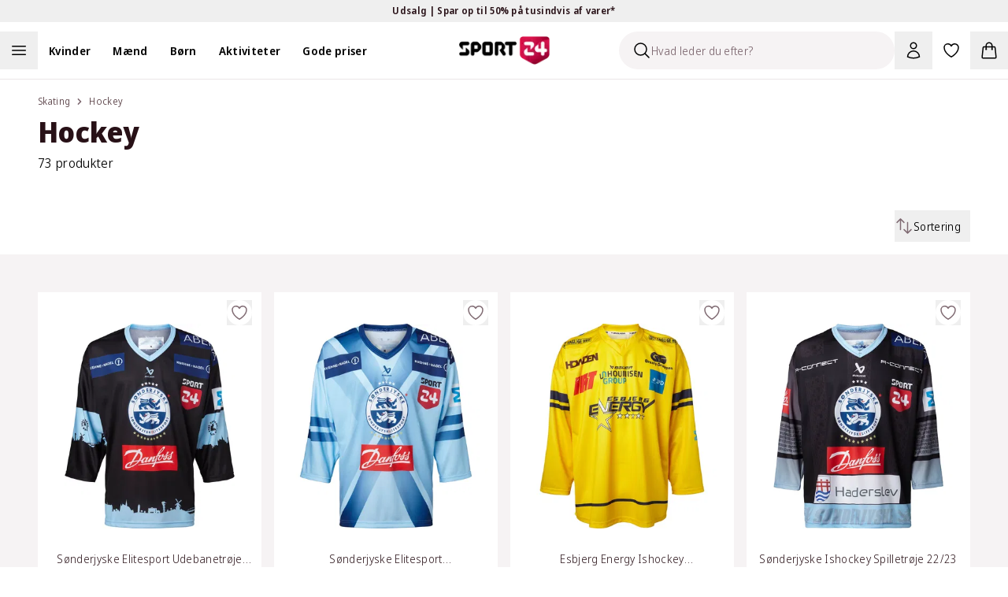

--- FILE ---
content_type: text/html; charset=utf-8
request_url: https://www.sport24.dk/kategori/skating/hockey/
body_size: 80054
content:
<!DOCTYPE html><html lang="da-DK"><head><meta charSet="utf-8" data-next-head=""/><meta name="viewport" content="width=device-width, initial-scale=1.0" data-next-head=""/><title data-next-head="">Hockey | Køb dit bedste udstyr til hockey her - SPORT 24</title><meta name="description" content="SPORT 24 forhandler det bedste hockeyudstyr på markedet | Lev.: 1-2 hverdage | Trustpilot ***** | Byt i butik | Betal med MobilePay" data-next-head=""/><link rel="canonical" href="https://www.sport24.dk/kategori/skating/hockey/" data-next-head=""/><link rel="icon" type="image/x-icon" href="/sport24-favicon.png" data-next-head=""/><link rel="preconnect" href="https://fonts.googleapis.com" data-next-head=""/><link rel="preconnect" href="https://fonts.gstatic.com" crossorigin="anonymous" data-next-head=""/><link rel="preconnect" href="https://sport24.b-cdn.net" data-next-head=""/><link rel="dns-prefetch" href="https://images.ctfassets.net" data-next-head=""/><link rel="dns-prefetch" href="https://d9k6g0fi21yil.cloudfront.net" data-next-head=""/><meta property="og:url" content="https://www.sport24.dk/kategori/skating/hockey/" data-next-head=""/><meta property="og:image" content="https://www.sport24.dk/images/sport24-logo-white-background.jpg" data-next-head=""/><meta property="og:title" content="Hockey | Køb dit bedste udstyr til hockey her - SPORT 24" data-next-head=""/><meta property="og:description" content="SPORT 24 forhandler det bedste hockeyudstyr på markedet | Lev.: 1-2 hverdage | Trustpilot ***** | Byt i butik | Betal med MobilePay" data-next-head=""/><link rel="next" href="/kategori/skating/hockey/?page=2" data-next-head=""/><link rel="preload" href="/_next/static/media/e4af272ccee01ff0-s.p.woff2" as="font" type="font/woff2" crossorigin="anonymous" data-next-font="size-adjust"/><link rel="preload" href="/_next/static/media/3f7d8c1d79aba93c-s.p.woff2" as="font" type="font/woff2" crossorigin="anonymous" data-next-font="size-adjust"/><link rel="preload" href="/_next/static/css/d5f0a3b771dd439b.css" as="style"/><script type="application/ld+json" data-next-head="">{"@context":"https://schema.org","@type":"WebSite","name":"SPORT24","url":"www.sport24.dk"}</script><link rel="preload" as="image" imageSrcSet="https://sport24.b-cdn.net/1207-U-JERSEY24-V-SE_SORT_01.jpg?width=384&amp;quality=85&amp;format=webp 384w, https://sport24.b-cdn.net/1207-U-JERSEY24-V-SE_SORT_01.jpg?width=512&amp;quality=85&amp;format=webp 512w, https://sport24.b-cdn.net/1207-U-JERSEY24-V-SE_SORT_01.jpg?width=640&amp;quality=85&amp;format=webp 640w, https://sport24.b-cdn.net/1207-U-JERSEY24-V-SE_SORT_01.jpg?width=750&amp;quality=85&amp;format=webp 750w, https://sport24.b-cdn.net/1207-U-JERSEY24-V-SE_SORT_01.jpg?width=828&amp;quality=85&amp;format=webp 828w, https://sport24.b-cdn.net/1207-U-JERSEY24-V-SE_SORT_01.jpg?width=1080&amp;quality=85&amp;format=webp 1080w, https://sport24.b-cdn.net/1207-U-JERSEY24-V-SE_SORT_01.jpg?width=1200&amp;quality=85&amp;format=webp 1200w, https://sport24.b-cdn.net/1207-U-JERSEY24-V-SE_SORT_01.jpg?width=1920&amp;quality=85&amp;format=webp 1920w, https://sport24.b-cdn.net/1207-U-JERSEY24-V-SE_SORT_01.jpg?width=2048&amp;quality=85&amp;format=webp 2048w, https://sport24.b-cdn.net/1207-U-JERSEY24-V-SE_SORT_01.jpg?width=3840&amp;quality=85&amp;format=webp 3840w" imageSizes="(max-width: 768px) 50vw, (max-width: 1024px) calc(33vw - 96px), 348px" fetchPriority="high" data-next-head=""/><link rel="preload" as="image" imageSrcSet="https://sport24.b-cdn.net/1207-H-JERSEY24-V-SE_BL%c3%85_01.jpg?width=384&amp;quality=85&amp;format=webp 384w, https://sport24.b-cdn.net/1207-H-JERSEY24-V-SE_BL%c3%85_01.jpg?width=512&amp;quality=85&amp;format=webp 512w, https://sport24.b-cdn.net/1207-H-JERSEY24-V-SE_BL%c3%85_01.jpg?width=640&amp;quality=85&amp;format=webp 640w, https://sport24.b-cdn.net/1207-H-JERSEY24-V-SE_BL%c3%85_01.jpg?width=750&amp;quality=85&amp;format=webp 750w, https://sport24.b-cdn.net/1207-H-JERSEY24-V-SE_BL%c3%85_01.jpg?width=828&amp;quality=85&amp;format=webp 828w, https://sport24.b-cdn.net/1207-H-JERSEY24-V-SE_BL%c3%85_01.jpg?width=1080&amp;quality=85&amp;format=webp 1080w, https://sport24.b-cdn.net/1207-H-JERSEY24-V-SE_BL%c3%85_01.jpg?width=1200&amp;quality=85&amp;format=webp 1200w, https://sport24.b-cdn.net/1207-H-JERSEY24-V-SE_BL%c3%85_01.jpg?width=1920&amp;quality=85&amp;format=webp 1920w, https://sport24.b-cdn.net/1207-H-JERSEY24-V-SE_BL%c3%85_01.jpg?width=2048&amp;quality=85&amp;format=webp 2048w, https://sport24.b-cdn.net/1207-H-JERSEY24-V-SE_BL%c3%85_01.jpg?width=3840&amp;quality=85&amp;format=webp 3840w" imageSizes="(max-width: 768px) 50vw, (max-width: 1024px) calc(33vw - 96px), 348px" fetchPriority="high" data-next-head=""/><link rel="preload" as="image" imageSrcSet="https://sport24.b-cdn.net/1284-H-JERSEY24-V-EE_GUL_01.jpg?width=384&amp;quality=85&amp;format=webp 384w, https://sport24.b-cdn.net/1284-H-JERSEY24-V-EE_GUL_01.jpg?width=512&amp;quality=85&amp;format=webp 512w, https://sport24.b-cdn.net/1284-H-JERSEY24-V-EE_GUL_01.jpg?width=640&amp;quality=85&amp;format=webp 640w, https://sport24.b-cdn.net/1284-H-JERSEY24-V-EE_GUL_01.jpg?width=750&amp;quality=85&amp;format=webp 750w, https://sport24.b-cdn.net/1284-H-JERSEY24-V-EE_GUL_01.jpg?width=828&amp;quality=85&amp;format=webp 828w, https://sport24.b-cdn.net/1284-H-JERSEY24-V-EE_GUL_01.jpg?width=1080&amp;quality=85&amp;format=webp 1080w, https://sport24.b-cdn.net/1284-H-JERSEY24-V-EE_GUL_01.jpg?width=1200&amp;quality=85&amp;format=webp 1200w, https://sport24.b-cdn.net/1284-H-JERSEY24-V-EE_GUL_01.jpg?width=1920&amp;quality=85&amp;format=webp 1920w, https://sport24.b-cdn.net/1284-H-JERSEY24-V-EE_GUL_01.jpg?width=2048&amp;quality=85&amp;format=webp 2048w, https://sport24.b-cdn.net/1284-H-JERSEY24-V-EE_GUL_01.jpg?width=3840&amp;quality=85&amp;format=webp 3840w" imageSizes="(max-width: 768px) 50vw, (max-width: 1024px) calc(33vw - 96px), 348px" fetchPriority="high" data-next-head=""/><link rel="preload" as="image" imageSrcSet="https://sport24.b-cdn.net/244-100100_SORT_01.jpg?width=384&amp;quality=85&amp;format=webp 384w, https://sport24.b-cdn.net/244-100100_SORT_01.jpg?width=512&amp;quality=85&amp;format=webp 512w, https://sport24.b-cdn.net/244-100100_SORT_01.jpg?width=640&amp;quality=85&amp;format=webp 640w, https://sport24.b-cdn.net/244-100100_SORT_01.jpg?width=750&amp;quality=85&amp;format=webp 750w, https://sport24.b-cdn.net/244-100100_SORT_01.jpg?width=828&amp;quality=85&amp;format=webp 828w, https://sport24.b-cdn.net/244-100100_SORT_01.jpg?width=1080&amp;quality=85&amp;format=webp 1080w, https://sport24.b-cdn.net/244-100100_SORT_01.jpg?width=1200&amp;quality=85&amp;format=webp 1200w, https://sport24.b-cdn.net/244-100100_SORT_01.jpg?width=1920&amp;quality=85&amp;format=webp 1920w, https://sport24.b-cdn.net/244-100100_SORT_01.jpg?width=2048&amp;quality=85&amp;format=webp 2048w, https://sport24.b-cdn.net/244-100100_SORT_01.jpg?width=3840&amp;quality=85&amp;format=webp 3840w" imageSizes="(max-width: 768px) 50vw, (max-width: 1024px) calc(33vw - 96px), 348px" fetchPriority="high" data-next-head=""/><link rel="stylesheet" href="/_next/static/css/d5f0a3b771dd439b.css" data-n-g=""/><noscript data-n-css=""></noscript><script defer="" noModule="" src="/_next/static/chunks/polyfills-42372ed130431b0a.js"></script><script src="/_next/static/chunks/webpack-0d132178f837d1a1.js" defer=""></script><script src="/_next/static/chunks/framework-1cb128b1cfe23782.js" defer=""></script><script src="/_next/static/chunks/main-cbf77f9fd71bb531.js" defer=""></script><script src="/_next/static/chunks/pages/_app-a189eb772c4aeeb4.js" defer=""></script><script src="/_next/static/chunks/501-9bae8212f26862cc.js" defer=""></script><script src="/_next/static/chunks/4804-d21bfc5a4e14cacc.js" defer=""></script><script src="/_next/static/chunks/5843-d57d2b0cb60b422f.js" defer=""></script><script src="/_next/static/chunks/pages/category/%5B%5B...slug%5D%5D-5c4949e7d9d4af4a.js" defer=""></script><script src="/_next/static/UxC_ERk5fv-PLOfYSMoY6/_buildManifest.js" defer=""></script><script src="/_next/static/UxC_ERk5fv-PLOfYSMoY6/_ssgManifest.js" defer=""></script><style id="__jsx-602303308">:root{--font-sans:'Noto Sans Display', 'Noto Sans Display Fallback';--font-inter:'Inter', 'Inter Fallback'}</style></head><body><link rel="preload" as="image" imageSrcSet="https://sport24.b-cdn.net/1207-U-JERSEY24-V-SE_SORT_01.jpg?width=384&amp;quality=85&amp;format=webp 384w, https://sport24.b-cdn.net/1207-U-JERSEY24-V-SE_SORT_01.jpg?width=512&amp;quality=85&amp;format=webp 512w, https://sport24.b-cdn.net/1207-U-JERSEY24-V-SE_SORT_01.jpg?width=640&amp;quality=85&amp;format=webp 640w, https://sport24.b-cdn.net/1207-U-JERSEY24-V-SE_SORT_01.jpg?width=750&amp;quality=85&amp;format=webp 750w, https://sport24.b-cdn.net/1207-U-JERSEY24-V-SE_SORT_01.jpg?width=828&amp;quality=85&amp;format=webp 828w, https://sport24.b-cdn.net/1207-U-JERSEY24-V-SE_SORT_01.jpg?width=1080&amp;quality=85&amp;format=webp 1080w, https://sport24.b-cdn.net/1207-U-JERSEY24-V-SE_SORT_01.jpg?width=1200&amp;quality=85&amp;format=webp 1200w, https://sport24.b-cdn.net/1207-U-JERSEY24-V-SE_SORT_01.jpg?width=1920&amp;quality=85&amp;format=webp 1920w, https://sport24.b-cdn.net/1207-U-JERSEY24-V-SE_SORT_01.jpg?width=2048&amp;quality=85&amp;format=webp 2048w, https://sport24.b-cdn.net/1207-U-JERSEY24-V-SE_SORT_01.jpg?width=3840&amp;quality=85&amp;format=webp 3840w" imageSizes="(max-width: 768px) 50vw, (max-width: 1024px) calc(33vw - 96px), 348px" fetchPriority="high"/><link rel="preload" as="image" imageSrcSet="https://sport24.b-cdn.net/1207-H-JERSEY24-V-SE_BL%c3%85_01.jpg?width=384&amp;quality=85&amp;format=webp 384w, https://sport24.b-cdn.net/1207-H-JERSEY24-V-SE_BL%c3%85_01.jpg?width=512&amp;quality=85&amp;format=webp 512w, https://sport24.b-cdn.net/1207-H-JERSEY24-V-SE_BL%c3%85_01.jpg?width=640&amp;quality=85&amp;format=webp 640w, https://sport24.b-cdn.net/1207-H-JERSEY24-V-SE_BL%c3%85_01.jpg?width=750&amp;quality=85&amp;format=webp 750w, https://sport24.b-cdn.net/1207-H-JERSEY24-V-SE_BL%c3%85_01.jpg?width=828&amp;quality=85&amp;format=webp 828w, https://sport24.b-cdn.net/1207-H-JERSEY24-V-SE_BL%c3%85_01.jpg?width=1080&amp;quality=85&amp;format=webp 1080w, https://sport24.b-cdn.net/1207-H-JERSEY24-V-SE_BL%c3%85_01.jpg?width=1200&amp;quality=85&amp;format=webp 1200w, https://sport24.b-cdn.net/1207-H-JERSEY24-V-SE_BL%c3%85_01.jpg?width=1920&amp;quality=85&amp;format=webp 1920w, https://sport24.b-cdn.net/1207-H-JERSEY24-V-SE_BL%c3%85_01.jpg?width=2048&amp;quality=85&amp;format=webp 2048w, https://sport24.b-cdn.net/1207-H-JERSEY24-V-SE_BL%c3%85_01.jpg?width=3840&amp;quality=85&amp;format=webp 3840w" imageSizes="(max-width: 768px) 50vw, (max-width: 1024px) calc(33vw - 96px), 348px" fetchPriority="high"/><link rel="preload" as="image" imageSrcSet="https://sport24.b-cdn.net/1284-H-JERSEY24-V-EE_GUL_01.jpg?width=384&amp;quality=85&amp;format=webp 384w, https://sport24.b-cdn.net/1284-H-JERSEY24-V-EE_GUL_01.jpg?width=512&amp;quality=85&amp;format=webp 512w, https://sport24.b-cdn.net/1284-H-JERSEY24-V-EE_GUL_01.jpg?width=640&amp;quality=85&amp;format=webp 640w, https://sport24.b-cdn.net/1284-H-JERSEY24-V-EE_GUL_01.jpg?width=750&amp;quality=85&amp;format=webp 750w, https://sport24.b-cdn.net/1284-H-JERSEY24-V-EE_GUL_01.jpg?width=828&amp;quality=85&amp;format=webp 828w, https://sport24.b-cdn.net/1284-H-JERSEY24-V-EE_GUL_01.jpg?width=1080&amp;quality=85&amp;format=webp 1080w, https://sport24.b-cdn.net/1284-H-JERSEY24-V-EE_GUL_01.jpg?width=1200&amp;quality=85&amp;format=webp 1200w, https://sport24.b-cdn.net/1284-H-JERSEY24-V-EE_GUL_01.jpg?width=1920&amp;quality=85&amp;format=webp 1920w, https://sport24.b-cdn.net/1284-H-JERSEY24-V-EE_GUL_01.jpg?width=2048&amp;quality=85&amp;format=webp 2048w, https://sport24.b-cdn.net/1284-H-JERSEY24-V-EE_GUL_01.jpg?width=3840&amp;quality=85&amp;format=webp 3840w" imageSizes="(max-width: 768px) 50vw, (max-width: 1024px) calc(33vw - 96px), 348px" fetchPriority="high"/><link rel="preload" as="image" imageSrcSet="https://sport24.b-cdn.net/244-100100_SORT_01.jpg?width=384&amp;quality=85&amp;format=webp 384w, https://sport24.b-cdn.net/244-100100_SORT_01.jpg?width=512&amp;quality=85&amp;format=webp 512w, https://sport24.b-cdn.net/244-100100_SORT_01.jpg?width=640&amp;quality=85&amp;format=webp 640w, https://sport24.b-cdn.net/244-100100_SORT_01.jpg?width=750&amp;quality=85&amp;format=webp 750w, https://sport24.b-cdn.net/244-100100_SORT_01.jpg?width=828&amp;quality=85&amp;format=webp 828w, https://sport24.b-cdn.net/244-100100_SORT_01.jpg?width=1080&amp;quality=85&amp;format=webp 1080w, https://sport24.b-cdn.net/244-100100_SORT_01.jpg?width=1200&amp;quality=85&amp;format=webp 1200w, https://sport24.b-cdn.net/244-100100_SORT_01.jpg?width=1920&amp;quality=85&amp;format=webp 1920w, https://sport24.b-cdn.net/244-100100_SORT_01.jpg?width=2048&amp;quality=85&amp;format=webp 2048w, https://sport24.b-cdn.net/244-100100_SORT_01.jpg?width=3840&amp;quality=85&amp;format=webp 3840w" imageSizes="(max-width: 768px) 50vw, (max-width: 1024px) calc(33vw - 96px), 348px" fetchPriority="high"/><div id="__next"><div class="relative"><section aria-live="polite" aria-atomic="false" role="region" class="pointer-events-none fixed top-0 right-1/2 z-60 mt-10 flex w-full max-w-[90%] translate-x-1/2 transform flex-col items-center"></section><div class="bg-yellow-300 text-gray-900"><button type="button" class="relative flex h-7 w-full items-center font-base font-semibold text-xs"><div class="md:wrapper flex h-full w-full items-center justify-center md:flex-row md:gap-12 lg:gap-24"><span class="absolute top-0 bottom-0 flex grow basis-full items-center justify-center opacity-0 md:relative md:grow-0 md:basis-auto md:animate-none md:opacity-100 [&amp;:nth-child(1)]:opacity-100"><span>Udsalg | Spar op til 50% på tusindvis af varer*</span> <svg xmlns="http://www.w3.org/2000/svg" viewBox="0 0 24 24" fill="currentColor" aria-hidden="true" data-slot="icon" class="md:hidden" width="20" height="20"><path fill-rule="evenodd" d="M12.53 16.28a.75.75 0 0 1-1.06 0l-7.5-7.5a.75.75 0 0 1 1.06-1.06L12 14.69l6.97-6.97a.75.75 0 1 1 1.06 1.06l-7.5 7.5Z" clip-rule="evenodd"></path></svg></span></div></button></div><nav class="sticky z-30 w-full border-gray-200 border-b transition-all duration-300 xl:border-0 top-0 bg-white" data-headlessui-state=""><div class="mx-auto max-w-screen-2xl"><div class="wrapper p-0"><div class="relative flex items-center xl:box-content xl:h-12 xl:flex-1 xl:px-0 xl:py-3"><div class="nowrap xl:-order-2 order-5 flex xl:flex-auto xl:p-0"><div class="flex flex-wrap lg:items-center"><span class="h-12 w-12 cursor-pointer"><button aria-label="Åben navigation" type="button" class="h-full w-full"><svg xmlns="http://www.w3.org/2000/svg" fill="none" viewBox="0 0 24 24" stroke-width="1.5" stroke="currentColor" aria-hidden="true" data-slot="icon" class="m-auto h-6 lg:h-6"><path stroke-linecap="round" stroke-linejoin="round" d="M3.75 6.75h16.5M3.75 12h16.5m-16.5 5.25h16.5"></path></svg><span class="sr-only">Åben navigation</span></button></span><ul class="hidden xl:block"><li class="inline-block"><a class="py-2 lg:px-3.5 2xl:px-5" href="/kvinder/"><span class="cursor-pointer font-semibold text-sm">Kvinder</span></a></li><li class="inline-block"><a class="py-2 lg:px-3.5 2xl:px-5" href="/maend/"><span class="cursor-pointer font-semibold text-sm">Mænd</span></a></li><li class="inline-block"><a class="py-2 lg:px-3.5 2xl:px-5" href="/born/"><span class="cursor-pointer font-semibold text-sm">Børn</span></a></li><li class="inline-block"><a class="py-2 lg:px-3.5 2xl:px-5" href="/#"><span class="cursor-pointer font-semibold text-sm">Aktiviteter</span></a></li><li class="inline-block"><a class="py-2 lg:px-3.5 2xl:px-5" href="/kategori/gode-priser/"><span class="cursor-pointer font-semibold text-sm">Gode priser</span></a></li></ul><button aria-label="Luk navigation" tabindex="-1" type="button"><div class="hidden"></div></button></div></div><div class="xl:order-0 xl:flex-1"><div class="flex flex-shrink-0 items-center justify-center pl-3 xl:pointer-events-none xl:absolute xl:top-0 xl:right-0 xl:bottom-0 xl:left-0 xl:pl-0"><a class="pointer-events-auto flex items-center" aria-label="Sport 24 forside" href="/"><img alt="sport24 Logo" loading="lazy" width="115" height="35" decoding="async" data-nimg="1" class="object-contain" style="color:transparent" srcSet="/_next/image/?url=%2Fsport24-logo.png&amp;w=128&amp;q=75 1x, /_next/image/?url=%2Fsport24-logo.png&amp;w=256&amp;q=75 2x" src="/_next/image/?url=%2Fsport24-logo.png&amp;w=256&amp;q=75"/></a></div></div><div class="relative ml-auto flex items-center justify-end xl:order-3 xl:flex-auto xl:flex-nowrap xl:p-0"><div id="skeleton" class="absolute right-36 z-[-1] h-12 w-12 rounded-b-full p-3"><div class="xl:sr-only"><button type="button" disabled="" aria-disabled="true"><svg xmlns="http://www.w3.org/2000/svg" viewBox="0 0 24 24" fill="currentColor" aria-hidden="true" data-slot="icon" height="24" width="24"><path fill-rule="evenodd" d="M10.5 3.75a6.75 6.75 0 1 0 0 13.5 6.75 6.75 0 0 0 0-13.5ZM2.25 10.5a8.25 8.25 0 1 1 14.59 5.28l4.69 4.69a.75.75 0 1 1-1.06 1.06l-4.69-4.69A8.25 8.25 0 0 1 2.25 10.5Z" clip-rule="evenodd"></path></svg></button></div></div><div class="group/search fixed top-0 right-full w-[350px] translate-x-0 flex-wrap items-center bg-white transition-all duration-200 ease-in-out xl:absolute xl:right-36 xl:ml-auto xl:bg-transparent"><div class="relative align-center"><div class="flex items-center px-1 py-3 lg:p-0"><div class="flex h-12 w-full items-center overflow-hidden rounded-full border border-gray-900 border-transparent bg-gray-100 shadow-none"><div class="ml-4 cursor-text"><svg xmlns="http://www.w3.org/2000/svg" fill="none" viewBox="0 0 24 24" stroke-width="1.5" stroke="currentColor" aria-hidden="true" data-slot="icon" height="24" width="24"><path stroke-linecap="round" stroke-linejoin="round" d="m21 21-5.197-5.197m0 0A7.5 7.5 0 1 0 5.196 5.196a7.5 7.5 0 0 0 10.607 10.607Z"></path></svg></div><input type="text" disabled="" aria-hidden="true" class="flex-1 border-0 bg-inherit text-sm placeholder:text-gray-500" placeholder="Hvad leder du efter?"/></div></div></div></div><button type="button" class="relative flex cursor-pointer p-3" aria-label="Bruger Menu"><svg xmlns="http://www.w3.org/2000/svg" fill="none" viewBox="0 0 24 24" stroke-width="1.5" stroke="currentColor" aria-hidden="true" data-slot="icon" height="24" width="24"><path stroke-linecap="round" stroke-linejoin="round" d="M15.75 6a3.75 3.75 0 1 1-7.5 0 3.75 3.75 0 0 1 7.5 0ZM4.501 20.118a7.5 7.5 0 0 1 14.998 0A17.933 17.933 0 0 1 12 21.75c-2.676 0-5.216-.584-7.499-1.632Z"></path></svg></button><a aria-label="Favoritter, 0 varer" class="relative p-3" href="/favorites/"><svg xmlns="http://www.w3.org/2000/svg" fill="none" viewBox="0 0 24 24" stroke-width="1.5" stroke="currentColor" aria-hidden="true" data-slot="icon" height="24" width="24"><path stroke-linecap="round" stroke-linejoin="round" d="M21 8.25c0-2.485-2.099-4.5-4.688-4.5-1.935 0-3.597 1.126-4.312 2.733-.715-1.607-2.377-2.733-4.313-2.733C5.1 3.75 3 5.765 3 8.25c0 7.22 9 12 9 12s9-4.78 9-12Z"></path></svg></a><div><button type="button" class="minicart relative cursor-pointer p-3"><svg xmlns="http://www.w3.org/2000/svg" fill="none" viewBox="0 0 24 24" stroke-width="1.5" stroke="currentColor" aria-hidden="true" data-slot="icon" height="24" width="24"><path stroke-linecap="round" stroke-linejoin="round" d="M15.75 10.5V6a3.75 3.75 0 1 0-7.5 0v4.5m11.356-1.993 1.263 12c.07.665-.45 1.243-1.119 1.243H4.25a1.125 1.125 0 0 1-1.12-1.243l1.264-12A1.125 1.125 0 0 1 5.513 7.5h12.974c.576 0 1.059.435 1.119 1.007ZM8.625 10.5a.375.375 0 1 1-.75 0 .375.375 0 0 1 .75 0Zm7.5 0a.375.375 0 1 1-.75 0 .375.375 0 0 1 .75 0Z"></path></svg></button></div></div><nav inert="" style="height:0;width:1px;padding-top:0;overflow:hidden"><a href="/kategori/high5/">High5</a><a href="/odensehandbold/">Odense Håndbold</a><a href="/randersfc/">Randers FC</a><a href="/born/"></a><a href="/maend/"></a><a href="/kvinder/">Kvinder</a><a href="/kategori/born/toj/overtoj/regntoj/">Regntøj</a><a href="/kategori/born/traening/">Se alt fra Træning</a><a href="/kategori/born/fodbold/">Se alt fra Fodbold</a><a href="/kategori/born/handbold/">Se alt fra Håndbold</a><a href="/kategori/born/outdoor/">Se alt fra Outdoor</a><a href="/kategori/born/toj/">Se alt fra Tøj</a><a href="/kategori/born/vintersport/">Se alt fra Vintersport</a><a href="/kategori/born/sko/">Se alt fra Sko</a><a href="/kategori/kvinder/fodbold/">Se alt fra Fodbold</a><a href="/kategori/kvinder/toj/overtoj/regntoj/">Regntøj</a><a href="/kategori/kvinder/padel/">Se alt fra Padel</a><a href="/kategori/kvinder/traening/">Se alt fra Træning</a><a href="/kategori/kvinder/handbold/">Se alt fra håndbold</a><a href="/kategori/kvinder/outdoor/">Se alt fra Outdoor</a><a href="/kategori/kvinder/toj/">Se alt fra Tøj</a><a href="/kategori/kvinder/sko/">Se alt fra Sko</a><a href="/kategori/kvinder/vintersport/">Se alt fra Vintersport</a><a href="/kategori/kvinder/lob/">Se alt fra Løb</a><a href="/kategori/maend/fodbold/">Se alt fra Fodbold</a><a href="/kategori/maend/toj/overtoj/regntoj/">Regntøj</a><a href="/kategori/maend/padel/">Se alt fra Padel</a><a href="/kategori/maend/traening/">Se alt fra Træning</a><a href="/kategori/maend/handbold/">Se alt fra Håndbold</a><a href="/kategori/maend/outdoor/">Se alt fra Outdoor</a><a href="/kategori/maend/toj/">Se alt fra tøj</a><a href="/kategori/maend/sko/">Se alt fra Sko</a><a href="/kategori/maend/vintersport/">Se alt fra Vintersport</a><a href="/kategori/maend/lob/">Se alt fra Løb</a><a href="/kategori/padel/">Se alt fra Padel</a><a href="/kategori/fodbold/">Se alt fra Fodbold</a><a href="/kategori/traening/">Træning</a><a href="/kategori/handbold/">Se alt fra Håndbold</a><a href="/kategori/outdoor/">Se alt fra Outdoor</a><a href="/kategori/vintersport/">Se alt fra Vintersport</a><a href="/kategori/lob/">Se alt fra Løb</a><a href="/kategori/bjerringbro-silkeborg-handbold/">Bjerringbro-Silkeborg Håndbold</a><a href="/kategori/born/toj/underdele/leggings/">Leggings</a><a href="/kategori/kvinder/toj/underdele/leggings/">Leggings</a><a href="/kategori/maend/toj/underdele/tights/">Tights</a><a href="/kategori/kvinder/toj/underdele/tights/">Tights</a><a href="/kategori/born/toj/underdele/tights/">Tights</a><a href="/kategori/maend/fusion/">FUSION</a><a href="/kategori/kvinder/fusion/">FUSION</a><a href="/kategori/trx/">TRX</a><a href="/aftryk-i-samfundet/"></a><a href="/rode-kors/">Røde Kors</a><a href="/ombold/">Ombold</a><a href="/kategori/zenith/">Zenith</a><a href="/kategori/prestige/">Prestige</a><a href="/kategori/kvinder/lob/lobetoj/lobehuer-lobekasketter/">Løbehuer &amp; løbekasketter</a><a href="/kategori/maend/lob/lobetoj/lobehuer-lobekasketter/">Løbehuer &amp; løbekasketter</a><a href="/kategori/born/lob/lobetoj/lobehuer-lobekasketter/">Løbehuer &amp; løbekasketter</a><a href="/kategori/born/adidas-originals/">adidas Originals</a><a href="/spil/">Spil og vind</a><a href="/kategori/lob/lobesko/carbon-lobesko/">Carbon løbesko</a><a href="/kategori/kvinder/adidas-originals/">adidas Originals </a><a href="/kategori/maend/adidas-originals/">adidas Originals</a><a href="/kategori/rowo/">RÖWO</a><a href="/kategori/tmx/">TMX</a><a href="/kategori/flexvit/">FLEXVIT</a><a href="/blog/handbold/"></a><a href="/blog/events/">Events</a><a href="/kategori/kvinder/handbold/handboldudstyr/handbold-merchandise/">Håndbold merchandise</a><a href="/kategori/maend/handbold/handboldudstyr/handbold-merchandise/">Håndbold merchandise</a><a href="/kategori/born/handbold/handboldudstyr/handbold-merchandise/">Håndbold merchandise</a><a href="/kategori/handbold/handboldudstyr/handbold-merchandise/">Håndbold merchandise</a><a href="/kategori/maend/j-lindeberg/">J.Lindeberg</a><a href="/kategori/maend/svomning/badesko/">Badesko</a><a href="/traening-univers/">Træning</a><a href="/kategori/asg/">ASG</a><a href="/kategori/maend/traening/traeningstoj/traeningsbukser/">Træningsbukser</a><a href="/lobeunivers/">Løb</a><a href="/kategori/harbinger/">Harbinger</a><a href="/kategori/kvinder/athlecia/">Athlecia</a><a href="/kategori/everlast/">EVERLAST</a><a href="/kategori/maend/svomning/badetoj/">Se alt fra Badetøj</a><a href="/kategori/kvinder/svomning/badetoj/">Se alt fra Badetøj</a><a href="/kategori/svomning/badetoj/">Se alt fra Badetøj</a><a href="/kategori/maend/lob/lobetoj/lobeveste/">Løbeveste</a><a href="/kategori/maend/lob/lobetoj/lobejakker/">Løbejakker</a><a href="/kategori/maend/lob/lobetoj/lobetrojer-mellemlag/">Løbetrøjer &amp; mellemlag</a><a href="/kategori/maend/lob/lobetoj/lobe-t-shirts/">Løbe T-shirts</a><a href="/kategori/maend/lob/lobetoj/lobetoppe/">Løbetoppe</a><a href="/kategori/maend/lob/lobetoj/lobestromper/">Løbestrømper</a><a href="/kategori/maend/lob/lobetoj/">Se alt fra løbetøj</a><a href="/kategori/maend/lob/lobesko/">Se alt fra Løbesko</a><a href="/kategori/kvinder/outdoor/outdoor-beklaedning/outdoor-undertoj/">Outdoor undertøj</a><a href="/kategori/kvinder/outdoor/outdoor-beklaedning/vandreshorts/">Vandreshorts</a><a href="/kategori/kvinder/outdoor/outdoor-beklaedning/vandrebukser/">Vandrebukser</a><a href="/kategori/kvinder/outdoor/outdoor-beklaedning/trekking-t-shirts/">Trekking T-shirts</a><a href="/kategori/kvinder/outdoor/outdoor-beklaedning/trekking-skjorter/">Trekking skjorter</a><a href="/kategori/kvinder/outdoor/outdoor-beklaedning/outdoor-trojer/">Outdoor trøjer</a><a href="/kategori/kvinder/outdoor/outdoor-beklaedning/outdoor-veste/">Outdoor veste</a><a href="/kategori/kvinder/outdoor/outdoor-beklaedning/outdoor-jakker/">Outdoor jakker</a><a href="/kategori/kvinder/outdoor/outdoor-beklaedning/">Se alt fra Outdoor beklædning</a><a href="/kategori/kvinder/outdoor/outdoor-fodtoj/vandresandaler/">Vandresandaler</a><a href="/kategori/kvinder/outdoor/outdoor-fodtoj/">Se alt fra Outdoor fodtøj</a><a href="/kategori/kvinder/traening/traeningsudstyr/">Se alt fra Træningsudstyr</a><a href="/kategori/kvinder/traening/traeningssko/">Se alt fra Træningssko</a><a href="/kategori/kvinder/traening/traeningstoj/">Se alt fra Træningstøj</a><a href="/kategori/kvinder/lob/lobetoj/lobeundertoj/">Løbeundertøj</a><a href="/kategori/kvinder/lob/lobetoj/lobeshorts/">Løbeshorts</a><a href="/kategori/kvinder/lob/lobetoj/lobeveste/">Løbeveste</a><a href="/kategori/kvinder/lob/lobetoj/lobejakker/">Løbejakker</a><a href="/kategori/kvinder/lob/lobetoj/lobetrojer-mellemlag/">Løbetrøjer &amp; mellemlag</a><a href="/kategori/kvinder/lob/lobeudstyr/">Se alt fra Løbeudstyr</a><a href="/kategori/kvinder/lob/lobetoj/lobestromper/">Løbestrømper</a><a href="/kategori/kvinder/lob/lobetoj/">Se alt fra Løbetøj</a><a href="/kategori/kvinder/lob/lobesko/">Se alt fra Løbesko</a><a href="/kategori/born/toj/overtoj/jakker/">Jakker</a><a href="/kategori/born/toj/overtoj/flyverdragter/">Flyverdragter</a><a href="/kategori/born/toj/overtoj/veste/">Veste</a><a href="/kategori/born/toj/stromper/">Strømper</a><a href="/kategori/born/toj/saet-dragter/">Se alt fra Sæt og dragter</a><a href="/kategori/born/toj/underdele/">Se alt fra Underdele</a><a href="/kategori/born/toj/overdele/">Se alt fra Overdele</a><a href="/kategori/maend/toj/overdele/skjorter/">Skjorter</a><a href="/kategori/maend/toj/overdele/t-shirts/">T-shirts</a><a href="/kategori/maend/toj/overdele/toppe/">Toppe</a><a href="/kategori/maend/toj/overdele/trojer/">Trøjer</a><a href="/kategori/maend/toj/overtoj/jakker/">Jakker</a><a href="/kategori/maend/sko/hjemmesko/">Hjemmesko</a><a href="/kategori/maend/sko/stovler/">Støvler</a><a href="/kategori/maend/sko/indendorssko/">Indendørssko</a><a href="/kategori/maend/sko/sandaler/">Sandaler</a><a href="/kategori/maend/vintersport/vinterbeklaedning/">Se alt fra Vinterbeklædning</a><a href="/kategori/maend/toj/saet-dragter/">Se alt fra Sæt og dragter</a><a href="/kategori/maend/toj/undertoj/">Se alt fra Undertøj</a><a href="/kategori/maend/toj/underdele/">Se alt fra Underdele</a><a href="/kategori/maend/toj/overdele/">Se alt fra Overdele</a><a href="/kategori/maend/toj/overtoj/">Se alt fra overtøj</a><a href="/kategori/kvinder/cykling/">Se alt fra Cykling</a><a href="/kategori/kvinder/yoga/">Se alt fra Yoga</a><a href="/kategori/kvinder/svomning/">Se alt fra Svømning</a><a href="/kategori/kvinder/toj/overtoj/flyverdragter/">Flyverdragter</a><a href="/kategori/kvinder/tilbehor/solbriller/">Solbriller</a><a href="/kategori/kvinder/tilbehor/caps-kasketter/">Caps og kasketter</a><a href="/kategori/kvinder/tilbehor/tasker/">Se alt fra Tasker</a><a href="/kategori/kvinder/tilbehor/halsedisser-halstorklaeder/">Halsedisser &amp; halstørklæder</a><a href="/kategori/kvinder/tilbehor/handsker-luffer/">Handsker og luffer</a><a href="/kategori/kvinder/tilbehor/huer/">Huer</a><a href="/kategori/kvinder/tilbehor/">Se alt fra Tilbehør</a><a href="/kategori/kvinder/traening/traeningstoj/traeningsshorts/">Træningsshorts</a><a href="/kategori/kvinder/handbold/handboldtoj/indershorts/">Indershorts</a><a href="/kategori/kvinder/padel/padel-toj/padel-shorts/">Padel shorts</a><a href="/kategori/kvinder/lob/lobetoj/lobe-t-shirts/">Løbe T-shirts</a><a href="/kategori/kvinder/lob/lobetoj/lobetoppe/">Løbetoppe</a><a href="/kategori/kvinder/vintersport/vinterfodtoj/">Se alt fra Vinterfodtøj</a><a href="/kategori/kvinder/sko/hjemmesko/">Hjemmesko</a><a href="/kategori/kvinder/sko/stovler/">Støvler</a><a href="/kategori/kvinder/sko/sportssko/">Sportssko</a><a href="/kategori/kvinder/sko/sandaler/">Sandaler</a><a href="/kategori/kvinder/toj/stromper/">Strømper</a><a href="/kategori/kvinder/vintersport/vinterbeklaedning/vinterjakker/">Vinterjakker</a><a href="/kategori/kvinder/toj/overtoj/jakker/dunjakker/">Dunjakker</a><a href="/kategori/kvinder/toj/undertoj/sports-bh/">Sports BH</a><a href="/kategori/kvinder/toj/underdele/bukser/">Bukser</a><a href="/kategori/kvinder/toj/underdele/shorts/">Shorts</a><a href="/kategori/kvinder/toj/overdele/skjorter/">Skjorter</a><a href="/kategori/kvinder/toj/overdele/polo-shirts/">Polo shirts</a><a href="/kategori/kvinder/toj/overdele/t-shirts/">T-shirts</a><a href="/kategori/kvinder/toj/overdele/toppe/">Toppe</a><a href="/kategori/kvinder/toj/overdele/trojer/">Trøjer</a><a href="/kategori/kvinder/toj/overtoj/veste/">Veste</a><a href="/kategori/kvinder/toj/overtoj/jakker/">Jakker</a><a href="/kategori/kvinder/toj/underdele/">Se alt fra Underdele</a><a href="/kategori/kvinder/toj/overtoj/">Se alt fra Overtøj</a><a href="/kategori/sportspleje-tilbehor/sportspleje/pleje-restitution/lugtfjerner/">Lugtfjerner</a><a href="/kategori/sportspleje-tilbehor/sportspleje/pleje-restitution/sportstape/">Sportstape</a><a href="/kategori/sportspleje-tilbehor/sportspleje/pleje-restitution/">Pleje &amp; restitution</a><a href="/kategori/sportspleje-tilbehor/sportspleje/stottebind/"></a><a href="/kategori/sportspleje-tilbehor/sportspleje/sportsernaering/">Sportsernæring</a><a href="/kategori/sportspleje-tilbehor/sportspleje/">Sportspleje</a><a href="/kategori/maend/claudio/">Claudio</a><a href="/gavekort/"></a><a href="/kategori/giro/">Giro</a><a href="/kategori/born/tennis/">Se alt fra Tennis</a><a href="/kategori/born/badminton/">Se alt fra Badminton</a><a href="/kategori/born/padel/">Se alt fra Padel</a><a href="/kategori/maend/tennis/">Se alt fra Tennis</a><a href="/kategori/badminton/">Se alt fra Badminton</a><a href="/kategori/kvinder/tennis/">Se alt fra Tennis</a><a href="/kategori/kvinder/badminton/">Se alt fra Badminton</a><a href="/blog/yoga/">Yoga</a><a href="/kategori/tennis/">Se alt fra Tennis</a><a href="/racketsport-tennis/">Tennis</a><a href="/racketsport-badminton/">Badminton</a><a href="/racketsport-padel/">Padel</a><a href="/blog/outdoor/">Outdoor</a><a href="/outdoorunivers/">Outdoor</a><a href="/kategori/born/yoga/">Se alt fra Yoga</a><a href="/kategori/maend/yoga/">Se alt fra Yoga</a><a href="/kategori/yoga/">Se alt fra Yoga</a><a href="/blog/fodbold/">Fodbold</a><a href="/hshop-handboldunivers/">SPORT 24 | HSHOP</a><a href="/fodboldunivers/">Fodbold</a><a href="/kategori/maend/sko/sportssko/">Sportssko</a><a href="/kategori/born/sko/sportssko/">Sportssko</a><a href="/kategori/tilbehor/solbriller/foster-grant-polarized/">Foster Grant Polarized</a><a href="/kategori/kvinder/on/">On</a><a href="/kategori/maend/on/">On</a><a href="/stores/">Butikker og åbningstider</a><a href="/kategori/born/lob/">Se alt fra Løb</a><a href="/blog/traening/">Træning</a><a href="/blog/lob/">Løb</a><a href="/kategori/witt/">Witt</a><a href="/kategori/maend/handbold/handboldtoj/handbold-landsholdstrojer/">Håndbold landsholdstrøjer</a><a href="/kategori/born/handbold/handboldtoj/handbold-landsholdstrojer/">Håndbold landsholdstrøjer</a><a href="/kategori/handbold/handboldtoj/handbold-landsholdstrojer/">Håndbold landsholdstrøjer</a><a href="/kategori/kvinder/handbold/handboldtoj/handbold-landsholdstrojer/">Håndbold landsholdstrøjer</a><a href="/vinterunivers/">Vinter</a><a href="/kategori/maend/us-polo-assn/">U.S. Polo Assn. mænd</a><a href="/kategori/kvinder/slope/">SLOPE</a><a href="/kategori/maend/slope/">SLOPE</a><a href="/team-b2b/kataloger/">Teamsport &amp; B2B kataloger</a><a href="/kategori/tilbehor/tasker/toilettasker/">Toilettasker</a><a href="/kategori/mueller/">Mueller</a><a href="/kategori/lob/lobesko/gravel-lobesko/">Gravel løbesko</a><a href="/kategori/born/lesarcs/">LES&#x27;ARCS</a><a href="/team-b2b/kontakt/"></a><a href="/team-b2b/showrooms/">Showrooms</a><a href="/team-b2b/erhverv/">Erhverv</a><a href="/team-b2b/skole/">Skole</a><a href="/team-b2b/klub/">Klub</a><a href="/team-b2b/"></a><a href="/bliv-elev/">Bliv elev</a><a href="/kategori/tatonka/">Tatonka</a><a href="/kategori/born/camelbak/">CamelBak</a><a href="/kategori/kvinder/camelbak/">CamelBak</a><a href="/kategori/maend/camelbak/">CamelBak</a><a href="/kategori/kvinder/fodbold/fodboldtoj/fodboldtrojer/">Officielle fodboldtrøjer</a><a href="/kategori/maend/fodbold/fodboldtoj/fodboldtrojer/">Officielle fodboldtrøjer</a><a href="/kategori/born/fodbold/fodboldtoj/fodboldtrojer/">Officielle fodboldtrøjer</a><a href="/kategori/born/outdoor/outdoor-beklaedning/hovedbeklaedning/">Outdoor hovedbeklædning</a><a href="/kategori/kvinder/outdoor/outdoor-beklaedning/hovedbeklaedning/">Outdoor hovedbeklædning</a><a href="/kategori/maend/outdoor/outdoor-beklaedning/hovedbeklaedning/">Outdoor hovedbeklædning</a><a href="/kategori/outdoor/outdoor-beklaedning/hovedbeklaedning/">Outdoor hovedbeklædning</a><a href="/kategori/born/traening/traeningssko/fitnesssko/">Fitnesssko</a><a href="/kategori/kinesio/">Kinesio</a><a href="/kategori/spikeball/">Spikeball</a><a href="/kategori/spraino/">Spraino</a><a href="/kategori/donjoy/">Donjoy</a><a href="/kategori/kvinder/mcdavid/">McDavid</a><a href="/kategori/vranjes/">Vranjes</a><a href="/kategori/bauerfeind/">Bauerfeind</a><a href="/kategori/born/fruit-of-the-loom/">Fruit of the Loom</a><a href="/kategori/maend/fruit-of-the-loom/">Fruit of the Loom</a><a href="/kategori/kvinder/fruit-of-the-loom/">Fruit of the Loom</a><a href="/kategori/maend/saucony/">Saucony</a><a href="/kategori/kvinder/saucony/">Saucony</a><a href="/kategori/padel/padel-udstyr/padel-grip/">Padel grip</a><a href="/kategori/maend/mcdavid/">McDavid</a><a href="/kategori/maend/kempa/">Kempa</a><a href="/kategori/born/kempa/">Kempa</a><a href="/kategori/kvinder/kempa/">Kempa</a><a href="/blog/handbold-traening/">Håndbold træning</a><a href="/blog/handbold-interviews/">Håndbold interviews </a><a href="/blog/handbold-reviews/">Håndbold reviews</a><a href="/blog/handbold-radgivning/">Håndbold rådgivning</a><a href="/kategori/born/handbold/hshop-merchandise/">HSHOP merchandise</a><a href="/kategori/maend/handbold/hshop-merchandise/">HSHOP merchandise</a><a href="/kategori/kvinder/handbold/hshop-merchandise/">HSHOP merchandise</a><a href="/kategori/handbold/hshop-merchandise/">HSHOP merchandise</a><a href="/kategori/born/handbold/handboldsko/"></a><a href="/kategori/maend/handbold/handboldsko/"></a><a href="/kategori/kvinder/handbold/handboldsko/">Se alt fra Håndboldsko</a><a href="/kategori/handbold/handboldsko/"></a><a href="/kategori/maend/handbold/handboldsko/udvalgt-af-hshop/">Udvalgt af HSHOP</a><a href="/kategori/kvinder/handbold/handboldsko/udvalgt-af-hshop/">Udvalgt af HSHOP</a><a href="/kategori/handbold/handboldsko/udvalgt-af-hshop/">Udvalgt af HSHOP</a><a href="/kategori/born/handbold/handboldsko/brede-handboldsko/">Brede håndboldsko</a><a href="/kategori/born/handbold/handboldsko/medium-brede-handboldsko/">Medium brede håndboldsko</a><a href="/kategori/born/handbold/handboldsko/smalle-handboldsko/">Smalle håndboldsko</a><a href="/kategori/maend/handbold/handboldsko/brede-handboldsko/">Brede håndboldsko</a><a href="/kategori/maend/handbold/handboldsko/medium-brede-handboldsko/">Medium brede håndboldsko</a><a href="/kategori/maend/handbold/handboldsko/smalle-handboldsko/">Smalle håndboldsko</a><a href="/kategori/kvinder/handbold/handboldsko/brede-handboldsko/">Brede håndboldsko</a><a href="/kategori/kvinder/handbold/handboldsko/medium-brede-handboldsko/">Medium brede håndboldsko</a><a href="/kategori/kvinder/handbold/handboldsko/smalle-handboldsko/">Smalle håndboldsko</a><a href="/kategori/handbold/handboldsko/brede-handboldsko/">Brede håndboldsko</a><a href="/kategori/handbold/handboldsko/medium-brede-handboldsko/">Medium brede håndboldsko</a><a href="/kategori/handbold/handboldsko/smalle-handboldsko/">Smalle håndboldsko</a><a href="/kategori/born/handbold/beskyttelse/knaebeskytter/">Knæbeskytter</a><a href="/kategori/born/handbold/beskyttelse/albuebeskytter/">Albuebeskytter</a><a href="/kategori/born/handbold/beskyttelse/">Beskyttelse</a><a href="/kategori/maend/handbold/beskyttelse/knaebeskytter/">Knæbeskytter</a><a href="/kategori/maend/handbold/beskyttelse/albuebeskytter/">Albuebeskytter</a><a href="/kategori/maend/handbold/beskyttelse/">Beskyttelse</a><a href="/kategori/kvinder/handbold/beskyttelse/">Beskyttelse</a><a href="/kategori/kvinder/handbold/beskyttelse/knaebeskytter/">Knæbeskytter</a><a href="/kategori/kvinder/handbold/beskyttelse/albuebeskytter/">Albuebeskytter</a><a href="/kategori/handbold/beskyttelse/">Beskyttelse</a><a href="/kategori/fitletic/">Fitletic</a><a href="/kategori/born/sko/sportssko/indendorssko/">Indendørssko</a><a href="/kategori/kvinder/sko/indendorssko/">Indendørssko</a><a href="/kategori/maend/elite-lab/">Elite Lab</a><a href="/kategori/kvinder/elite-lab/">Elite Lab</a><a href="/kategori/nyheder-til-born/">Nyheder</a><a href="/kategori/nyheder-til-maend/">Nyheder</a><a href="/kategori/nyheder-til-kvinder/">Nyheder</a><a href="/kategori/born/skechers/">Skechers</a><a href="/kategori/kvinder/skechers/">Skechers</a><a href="/kategori/maend/skechers/">Skechers</a><a href="/kategori/gymnastik/gymnastiktoj/">Gymnastiktøj</a><a href="/kategori/gymnastik/">Gymnastik</a><a href="/kategori/born/gymnastik/gymnastiktoj/">Gymnastiktøj</a><a href="/kategori/born/gymnastik/gymnastiksko/">Gymnastiksko</a><a href="/kategori/born/gymnastik/">Gymnastik</a><a href="/pristyper/"></a><a href="/kategori/born/nalgene/">Nalgene</a><a href="/kategori/maend/nalgene/">Nalgene</a><a href="/kategori/kvinder/nalgene/">Nalgene</a><a href="/kategori/lob/lobeudstyr/lobebriller/">Løbebriller</a><a href="/kategori/born/lob/lobeudstyr/">Løbeudstyr</a><a href="/kategori/born/fodbold/fodboldudstyr/">Fodboldudstyr</a><a href="/kategori/born/traening/traeningsudstyr/">Træningsudstyr</a><a href="/kategori/born/outdoor/outdoor-udstyr/">Outdoor udstyr</a><a href="/kategori/born/handbold/handboldudstyr/">Håndboldudstyr</a><a href="/kategori/born/outdoor/outdoor-fodtoj/">Se alt fra Outdoor fodtøj</a><a href="/kategori/born/lob/lobesko/">Løbesko</a><a href="/kategori/born/traening/traeningssko/">Træningssko</a><a href="/kategori/born/svomning/badesko/">Badesko</a><a href="/kategori/born/fodbold/fodboldstovler/">Fodboldstøvler</a><a href="/kategori/born/svomning/badetoj/">Badetøj</a><a href="/kategori/born/fodbold/fodboldtoj/">Fodboldtøj</a><a href="/kategori/born/handbold/handboldtoj/">Håndboldtøj</a><a href="/kategori/born/yoga/yogatoj/">Yogatøj</a><a href="/kategori/born/padel/padel-toj/">Padel tøj</a><a href="/kategori/born/traening/traeningstoj/">Træningstøj</a><a href="/kategori/born/outdoor/outdoor-beklaedning/">Outdoor beklædning</a><a href="/kategori/born/lob/lobetoj/">Løbetøj</a><a href="/kategori/born/toj/sportstoj/">Sportstøj</a><a href="/kategori/maend/handbold/handboldudstyr/">Håndboldudstyr</a><a href="/kategori/maend/outdoor/outdoor-udstyr/">Outdoor udstyr</a><a href="/kategori/maend/traening/traeningsudstyr/">Træningsudstyr</a><a href="/kategori/maend/fodbold/fodboldudstyr/">Fodboldudstyr</a><a href="/kategori/maend/cykling/cykeludstyr/">Cykeludstyr</a><a href="/kategori/maend/fodbold/fodboldstovler/">Fodboldstøvler</a><a href="/kategori/maend/cykling/cykelsko/">Cykelsko</a><a href="/kategori/maend/traening/traeningssko/">Træningssko</a><a href="/kategori/maend/outdoor/outdoor-fodtoj/">Outdoor fodtøj</a><a href="/kategori/maend/golf/golftoj/">Golftøj</a><a href="/kategori/maend/fodbold/fodboldtoj/">Fodboldtøj</a><a href="/kategori/maend/handbold/handboldtoj/">Håndboldtøj</a><a href="/kategori/maend/outdoor/outdoor-beklaedning/">Outdoor beklædning</a><a href="/kategori/maend/cykling/cykeltoj/">Cykeltøj</a><a href="/kategori/maend/padel/padel-toj/">Padel tøj</a><a href="/kategori/maend/traening/traeningstoj/">Træningstøj</a><a href="/kategori/maend/yoga/yogatoj/">Yogatøj</a><a href="/kategori/born/sport-24/">SPORT 24</a><a href="/kategori/born/speedo/">Speedo</a><a href="/kategori/born/silva/">Silva</a><a href="/kategori/born/sidas/">Sidas</a><a href="/kategori/born/salzmann/">Salzmann</a><a href="/kategori/born/reebok/">Reebok</a><a href="/kategori/born/new-balance/">New Balance</a><a href="/kategori/maend/lob/lobeudstyr/">Løbeudstyr</a><a href="/kategori/born/mols/">Mols</a><a href="/kategori/born/miiego/">MIIEGO</a><a href="/kategori/born/lykke-r/">Lykke R</a><a href="/kategori/born/knudsen77/">KNUDSEN77</a><a href="/kategori/born/hestra/">Hestra</a><a href="/kategori/born/fox-40/">Fox 40</a><a href="/kategori/born/fila/">Fila</a><a href="/kategori/maend/toj/sportstoj/">Sportstøj</a><a href="/kategori/born/cr7/">CR7</a><a href="/kategori/born/cmp/">CMP</a><a href="/kategori/born/champion/">Champion</a><a href="/kategori/yoga/yogaudstyr/">Yogaudstyr</a><a href="/kategori/born/buff/">Buff</a><a href="/kategori/kvinder/sport-24/">SPORT 24</a><a href="/kategori/kvinder/speedo/">Speedo</a><a href="/kategori/kvinder/silva/">Silva</a><a href="/kategori/kvinder/sidas/">Sidas</a><a href="/kategori/kvinder/salzmann/">Salzmann</a><a href="/kategori/kvinder/reebok/">Reebok</a><a href="/kategori/kvinder/prolimit/">Prolimit</a><a href="/blog/traen-med-os/">Træn med os</a><a href="/kategori/kvinder/new-balance/">New Balance</a><a href="/kategori/kvinder/mols/">Mols</a><a href="/kategori/kvinder/miiego/">MIIEGO</a><a href="/kategori/kvinder/merrell/">Merrell</a><a href="/kategori/kvinder/lykke-r/">Lykke R</a><a href="/kategori/kvinder/lacoste/">Lacoste</a><a href="/kategori/kvinder/knudsen77/">KNUDSEN77</a><a href="/kategori/kvinder/in2zym/">IN2ZYM</a><a href="/kategori/badminton/badmintonudstyr/">Badmintonudstyr</a><a href="/kategori/kvinder/hestra/">Hestra</a><a href="/kategori/kvinder/g-form/">G-Form</a><a href="/kategori/kvinder/fox-40/">Fox 40</a><a href="/kategori/kvinder/fila/">Fila</a><a href="/kategori/tennis/tennisudstyr/">Tennisudstyr</a><a href="/kategori/padel/padel-udstyr/">Padel udstyr</a><a href="/kategori/kvinder/outdoor/outdoor-udstyr/">Outdoor udstyr</a><a href="/kategori/svomning/dykkerudstyr/">Dykkerudstyr </a><a href="/kategori/svomning/svommeudstyr/">Svømmeudstyr</a><a href="/kategori/kvinder/cmp/">CMP</a><a href="/kategori/kvinder/champion/">Champion</a><a href="/kategori/kvinder/cep/">CEP</a><a href="/kategori/kvinder/bulls/">Bull&#x27;s</a><a href="/kategori/kvinder/buff/">Buff</a><a href="/kategori/kvinder/cykling/cykeludstyr/">Cykeludstyr</a><a href="/kategori/kvinder/handbold/handboldudstyr/">Håndboldudstyr</a><a href="/kategori/kvinder/fodbold/fodboldudstyr/">Fodboldudstyr</a><a href="/kategori/kvinder/cykling/cykelsko/">Cykelsko</a><a href="/kategori/kvinder/svomning/badesko/">Badesko</a><a href="/kategori/maend/sport-24/">SPORT 24</a><a href="/kategori/maend/speedo/">Speedo</a><a href="/kategori/maend/silva/">Silva</a><a href="/kategori/maend/sidas/">Sidas</a><a href="/kategori/maend/salzmann/">Salzmann</a><a href="/kategori/maend/reebok/">Reebok</a><a href="/kategori/maend/prolimit/">Prolimit</a><a href="/kategori/maend/new-balance/">New Balance</a><a href="/kategori/maend/mols/">Mols</a><a href="/kategori/maend/miiego/">MIIEGO</a><a href="/kategori/maend/merrell/">Merrell</a><a href="/kategori/maend/lykke-r/">Lykke R</a><a href="/kategori/maend/lacoste/">Lacoste</a><a href="/kategori/maend/knudsen77/">KNUDSEN77</a><a href="/kategori/maend/in2zym/">IN2ZYM</a><a href="/kategori/maend/hestra/">Hestra</a><a href="/kategori/maend/g-form/">G-Form</a><a href="/kategori/maend/fox-40/">Fox 40</a><a href="/kategori/maend/fila/">Fila</a><a href="/kategori/maend/cr7/">CR7</a><a href="/kategori/maend/cmp/">CMP</a><a href="/kategori/maend/champion/">Champion</a><a href="/kategori/maend/cep/">CEP</a><a href="/kategori/maend/bulls/">Bull&#x27;s</a><a href="/kategori/maend/buff/">Buff</a><a href="/kategori/kvinder/fodbold/fodboldstovler/">Fodboldstøvler</a><a href="/blog/padel/">Padel</a><a href="/blog/hjemmetraening/">Hjemmetræning</a><a href="/kategori/kvinder/yoga/yogatoj/">Yogatøj</a><a href="/kategori/kvinder/golf/golftoj/">Golftøj</a><a href="/kategori/kvinder/padel/padel-toj/">Padel tøj</a><a href="/kategori/kvinder/cykling/cykeltoj/">Cykeltøj</a><a href="/kategori/kvinder/handbold/handboldtoj/">Håndboldtøj</a><a href="/kategori/kvinder/fodbold/fodboldtoj/">Fodboldtøj</a><a href="/blog/cykling/">Cykling</a><a href="/blog/min-sport/">Min sport</a><a href="/blog/ketchersport/">Racketsport</a><a href="/kategori/born/rubber-duck/">Rubber Duck</a><a href="/kategori/born/zigzag/">ZigZag</a><a href="/kategori/born/zanier/">Zanier</a><a href="/kategori/born/yonex/">Yonex</a><a href="/kategori/born/wilson/">Wilson</a><a href="/kategori/born/whistler/">Whistler</a><a href="/kategori/born/weather-report/">Weather Report</a><a href="/kategori/born/victor/">Victor</a><a href="/kategori/born/vertical/">Vertical</a><a href="/kategori/born/vans/">Vans</a><a href="/kategori/born/under-armour/">Under Armour</a><a href="/kategori/born/uhlsport/">Uhlsport</a><a href="/kategori/born/the-north-face/">The North Face</a><a href="/kategori/born/teva/">Teva</a><a href="/kategori/born/sorel/">Sorel</a><a href="/kategori/born/smellwell/">SmellWell</a><a href="/kategori/born/select/">SELECT</a><a href="/kategori/kvinder/toj/sportstoj/">Sportstøj</a><a href="/kategori/born/secumar/">Secumar</a><a href="/kategori/born/salomon/">Salomon</a><a href="/kategori/born/rezo/">Rezo</a><a href="/kategori/born/puma/">PUMA</a><a href="/kategori/born/peak-performance/">Peak Performance</a><a href="/kategori/born/nox/">NOX</a><a href="/kategori/born/new-era/">New Era</a><a href="/kategori/born/molten/">Molten</a><a href="/kategori/born/mizuno/">Mizuno</a><a href="/kategori/born/lotto/">Lotto</a><a href="/kategori/born/liiteguard/">liiteGuard</a><a href="/kategori/born/kawasaki/">Kawasaki</a><a href="/kategori/born/hummel/">hummel</a><a href="/kategori/born/helly-hansen/">Helly Hansen</a><a href="/kategori/born/head/">HEAD</a><a href="/kategori/born/haglofs/">Haglöfs</a><a href="/kategori/born/h2o/">H2O</a><a href="/kategori/born/graffiti/">Graffiti</a><a href="/kategori/born/fz-forza/">FZ FORZA</a><a href="/kategori/born/exel/">EXEL</a><a href="/kategori/born/endurance/">Endurance</a><a href="/kategori/born/drop-shot/">Drop Shot</a><a href="/kategori/born/double-fish/">Double Fish</a><a href="/kategori/born/didriksons/">Didriksons</a><a href="/kategori/born/cruz/">Cruz</a><a href="/kategori/born/columbia/">Columbia</a><a href="/kategori/born/bjorn-borg/">Björn Borg</a><a href="/kategori/born/baltic/">Baltic</a><a href="/kategori/born/babolat/">Babolat</a><a href="/kategori/born/asics/">ASICS</a><a href="/kategori/born/arena/">Arena</a><a href="/kategori/born/aigle/">Aigle</a><a href="/kategori/born/adidas/">adidas</a><a href="/kategori/kvinder/zanier/">Zanier</a><a href="/kategori/kvinder/yonex/">Yonex</a><a href="/kategori/kvinder/wilson/">Wilson</a><a href="/kategori/kvinder/whistler/">Whistler</a><a href="/kategori/kvinder/weather-report/">Weather Report</a><a href="/kategori/kvinder/victor/">Victor</a><a href="/kategori/kvinder/vertical/">Vertical</a><a href="/kategori/kvinder/vans/">Vans</a><a href="/kategori/kvinder/under-armour/">Under Armour</a><a href="/kategori/kvinder/uhlsport/">Uhlsport</a><a href="/kategori/kvinder/the-north-face/">The North Face</a><a href="/kategori/kvinder/teva/">Teva</a><a href="/kategori/kvinder/tenson/">Tenson</a><a href="/kategori/kvinder/srixon/">Srixon</a><a href="/kategori/kvinder/sos/">SOS</a><a href="/kategori/kvinder/sorel/">Sorel</a><a href="/kategori/kvinder/smellwell/">SmellWell</a><a href="/kategori/kvinder/select/">SELECT</a><a href="/kategori/kvinder/secumar/">Secumar</a><a href="/kategori/kvinder/salomon/">Salomon</a><a href="/kategori/kvinder/rhapsody/">Rhapsody</a><a href="/kategori/kvinder/rezo/">Rezo</a><a href="/kategori/kvinder/reusch/">Reusch</a><a href="/kategori/kvinder/q-sportswear/">Q Sportswear</a><a href="/kategori/kvinder/puma/">PUMA</a><a href="/kategori/kvinder/peak-performance/">Peak Performance</a><a href="/kategori/kvinder/nox/">NOX</a><a href="/kategori/kvinder/new-era/">New Era</a><a href="/kategori/kvinder/molten/">Molten</a><a href="/kategori/kvinder/mizuno/">Mizuno</a><a href="/kategori/kvinder/lotto/">Lotto</a><a href="/kategori/kvinder/liiteguard/">liiteGuard</a><a href="/kategori/kvinder/kari-traa/">Kari Traa</a><a href="/kategori/kvinder/k2/">K2</a><a href="/kategori/kvinder/joma/">Joma</a><a href="/kategori/kvinder/hummel/">hummel</a><a href="/kategori/kvinder/hoka/">HOKA</a><a href="/kategori/kvinder/helly-hansen/">Helly Hansen</a><a href="/kategori/kvinder/head/">HEAD</a><a href="/kategori/kvinder/harrows/">Harrows</a><a href="/kategori/kvinder/haglofs/">Haglöfs</a><a href="/kategori/kvinder/fz-forza/">FZ FORZA</a><a href="/kategori/kvinder/cruz/">Cruz</a><a href="/kategori/kvinder/craft/">Craft</a><a href="/kategori/kvinder/columbia/">Columbia</a><a href="/kategori/kvinder/brooks/">Brooks</a><a href="/kategori/kvinder/babolat/">Babolat</a><a href="/kategori/maend/babolat/">Babolat</a><a href="/kategori/maend/fz-forza/">FZ FORZA</a><a href="/kategori/maend/zanier/">Zanier</a><a href="/kategori/maend/yonex/">Yonex</a><a href="/kategori/maend/wilson/">Wilson</a><a href="/kategori/maend/whistler/">Whistler</a><a href="/kategori/maend/weather-report/">Weather Report</a><a href="/kategori/maend/virtus/">Virtus</a><a href="/kategori/maend/victor/">Victor</a><a href="/kategori/maend/vertical/">Vertical</a><a href="/kategori/maend/vans/">Vans</a><a href="/kategori/maend/under-armour/">Under Armour</a><a href="/kategori/maend/uhlsport/">Uhlsport</a><a href="/kategori/maend/the-north-face/">The North Face</a><a href="/kategori/maend/teva/">Teva</a><a href="/kategori/maend/tenson/">Tenson</a><a href="/kategori/maend/srixon/">Srixon</a><a href="/kategori/maend/sos/">SOS</a><a href="/kategori/maend/smellwell/">SmellWell</a><a href="/kategori/maend/select/">SELECT</a><a href="/kategori/maend/secumar/">Secumar</a><a href="/kategori/maend/salomon/">Salomon</a><a href="/kategori/maend/rezo/">Rezo</a><a href="/kategori/maend/reusch/">Reusch</a><a href="/kategori/maend/puma/">PUMA</a><a href="/kategori/maend/peak-performance/">Peak Performance</a><a href="/kategori/maend/nox/">NOX</a><a href="/kategori/maend/new-era/">New Era</a><a href="/kategori/maend/molten/">Molten</a><a href="/kategori/maend/mizuno/">Mizuno</a><a href="/kategori/maend/lotto/">Lotto</a><a href="/kategori/maend/liiteguard/">liiteGuard</a><a href="/kategori/maend/k2/">K2</a><a href="/kategori/maend/joma/">Joma</a><a href="/kategori/maend/hummel/">hummel</a><a href="/kategori/maend/hoka/">HOKA</a><a href="/kategori/maend/helly-hansen/">Helly Hansen</a><a href="/kategori/maend/head/">HEAD</a><a href="/kategori/maend/harrows/">Harrows</a><a href="/kategori/maend/haglofs/">Haglöfs</a><a href="/kategori/maend/h2o/">H2O</a><a href="/kategori/maend/garmin/">Garmin</a><a href="/kategori/maend/falke/">Falke</a><a href="/kategori/maend/exel/">EXEL</a><a href="/kategori/maend/endurance/">Endurance</a><a href="/kategori/maend/drop-shot/">Drop Shot</a><a href="/kategori/maend/double-fish/">Double Fish</a><a href="/kategori/maend/didriksons/">Didriksons</a><a href="/kategori/maend/cruz/">Cruz</a><a href="/kategori/maend/craft/">Craft</a><a href="/kategori/maend/columbia/">Columbia</a><a href="/kategori/maend/cap/">CAP</a><a href="/kategori/maend/bula/">Bula</a><a href="/kategori/maend/brooks/">Brooks</a><a href="/kategori/maend/bjorn-borg/">Björn Borg</a><a href="/kategori/maend/baltic/">Baltic</a><a href="/kategori/maend/asics/">ASICS</a><a href="/kategori/maend/arena/">Arena</a><a href="/kategori/maend/adidas/">adidas</a><a href="/kategori/maend/2xu/">2XU</a><a href="/kategori/born/nike/">Nike</a><a href="/kategori/maend/nike/">Nike</a><a href="/kategori/kvinder/karrimor/">Karrimor</a><a href="/kategori/kvinder/johaug/">Johaug</a><a href="/kategori/kvinder/h2o/">H2O</a><a href="/kategori/kvinder/garmin/">Garmin</a><a href="/kategori/kvinder/falke/">Falke</a><a href="/kategori/kvinder/exel/">EXEL</a><a href="/kategori/kvinder/endurance/">Endurance</a><a href="/kategori/kvinder/drop-shot/">Drop Shot</a><a href="/kategori/kvinder/double-fish/">Double Fish</a><a href="/kategori/kvinder/didriksons/">Didriksons</a><a href="/kategori/kvinder/cap/">CAP</a><a href="/kategori/kvinder/bula/">Bula</a><a href="/kategori/kvinder/bjorn-borg/">Björn Borg</a><a href="/kategori/kvinder/baltic/">Baltic</a><a href="/kategori/kvinder/asics/">ASICS</a><a href="/kategori/kvinder/arena/">Arena</a><a href="/kategori/kvinder/aigle/">Aigle</a><a href="/kategori/kvinder/abacus/">Abacus</a><a href="/kategori/kvinder/2xu/">2XU</a><a href="/kategori/toj/undertoj/sports-bh/">Sports BH</a><a href="/kategori/toj/overtoj/jakker/dunjakker/">Dunjakker</a><a href="/kategori/kvinder/cykling/cykeludstyr/cykelcomputere-og-pulsudstyr/">Cykelcomputere og pulsudstyr</a><a href="/kategori/maend/cykling/cykeludstyr/cykelcomputere-og-pulsudstyr/">Cykelcomputere og pulsudstyr</a><a href="/kategori/tilbehor/horetelefoner/">Høretelefoner</a><a href="/kategori/sportspleje-tilbehor/sportsure/">Sportsure</a><a href="/kategori/born/toj/overtoj/jakker/dunjakker/">Dunjakker</a><a href="/kategori/maend/toj/overtoj/jakker/dunjakker/">Dunjakker</a><a href="/kategori/vintersport/skiudstyr/ski-rygskjold/">Ski rygskjold</a><a href="/kategori/vintersport/skiudstyr/skihjelme/">Skihjelme</a><a href="/kategori/vintersport/skiudstyr/skibriller/">Skibriller</a><a href="/kategori/vintersport/skiudstyr/">Skiudstyr</a><a href="/kategori/toj/overtoj/flyverdragter/">Flyverdragter</a><a href="/kategori/vintersport/vinterbeklaedning/halstorklaede-halsedisse/">Halstørklæde &amp; halsedisse</a><a href="/kategori/vintersport/vinterbeklaedning/hue-pandeband/">Hue &amp; pandebånd</a><a href="/kategori/vintersport/vinterbeklaedning/skistromper/">Skistrømper</a><a href="/kategori/vintersport/vinterbeklaedning/skibukser/">Skibukser</a><a href="/kategori/vintersport/vinterbeklaedning/skipulli/">Skipulli</a><a href="/kategori/vintersport/vinterbeklaedning/skitrojer/">Skitrøjer</a><a href="/kategori/vintersport/vinterbeklaedning/skijakker/">Skijakker</a><a href="/kategori/vintersport/vinterbeklaedning/vinterjakker/">Vinterjakker</a><a href="/kategori/vintersport/vinterbeklaedning/">Vinterbeklædning</a><a href="/kategori/vintersport/vinterfodtoj/vintersko/">Vintersko</a><a href="/kategori/vintersport/vinterfodtoj/vinterstovler/">Vinterstøvler</a><a href="/kategori/vintersport/vinterfodtoj/">Vinterfodtøj</a><a href="/kategori/vandsport/vaddragter/">Våddragter</a><a href="/kategori/vandsport/">Vandsport</a><a href="/kategori/triathlon/triathlon-toj/">Triathlon tøj</a><a href="/kategori/triathlon/">Triathlon</a><a href="/kategori/yoga/yogatoj/">Yogatøj</a><a href="/kategori/skating/hockey/">Hockey</a><a href="/kategori/skating/">Skating</a><a href="/kategori/volleyball/volleyballsko/">Volleyballsko</a><a href="/kategori/volleyball/">Volleyball</a><a href="/kategori/basketball/basketbolde/">Basketbolde</a><a href="/kategori/basketball/basketstovler/">Basketstøvler</a><a href="/kategori/basketball/">Basketball</a><a href="/kategori/golf/golftoj/golfhandsker/">Golfhandsker</a><a href="/kategori/golf/golftoj/golf-regntoj/">Golf regntøj</a><a href="/kategori/golf/golftoj/golfbukser-golfshorts/">Golfbukser og golfshorts</a><a href="/kategori/golf/golftoj/golf-trojer/">Golf trøjer</a><a href="/kategori/golf/golftoj/golf-polo/">Golf polo</a><a href="/kategori/golf/golftoj/">Golftøj</a><a href="/kategori/golf/">Golf</a><a href="/kategori/maend/golf/">Golf</a><a href="/kategori/squash/">Squash</a><a href="/kategori/badminton/badmintontoj/">Badmintontøj</a><a href="/kategori/badminton/badmintonsko/">Badmintonsko</a><a href="/kategori/tennis/tennistoj/">Tennistøj</a><a href="/kategori/tennis/tennissko/">Tennissko</a><a href="/kategori/padel/padel-toj/padel-stromper/">Padel strømper</a><a href="/kategori/padel/padel-toj/padel-shorts/">Padel shorts</a><a href="/kategori/padel/padel-toj/padel-trojer/">Padel trøjer</a><a href="/kategori/padel/padel-toj/padel-t-shirts/">Padel T-shirts</a><a href="/kategori/padel/padel-toj/">Padel tøj</a><a href="/kategori/padel/padel-sko/">Padel sko</a><a href="/kategori/outdoor/outdoor-udstyr/vandrerygsaekke/">Vandrerygsække</a><a href="/kategori/outdoor/outdoor-udstyr/">Outdoor udstyr</a><a href="/kategori/toj/overtoj/regntoj/">Regntøj</a><a href="/kategori/outdoor/outdoor-beklaedning/outdoor-undertoj/">Outdoor undertøj</a><a href="/kategori/outdoor/outdoor-beklaedning/vandreshorts/">Vandreshorts</a><a href="/kategori/outdoor/outdoor-beklaedning/vandrebukser/">Vandrebukser</a><a href="/kategori/outdoor/outdoor-beklaedning/trekking-t-shirts/">Trekking T-shirts</a><a href="/kategori/outdoor/outdoor-beklaedning/trekking-skjorter/">Trekking skjorter</a><a href="/kategori/outdoor/outdoor-beklaedning/outdoor-trojer/">Outdoor trøjer</a><a href="/kategori/outdoor/outdoor-beklaedning/outdoor-veste/">Outdoor veste</a><a href="/kategori/outdoor/outdoor-beklaedning/outdoor-jakker/">Outdoor jakker</a><a href="/kategori/outdoor/outdoor-beklaedning/">Outdoor beklædning</a><a href="/kategori/outdoor/outdoor-fodtoj/vandresandaler/">Vandresandaler</a><a href="/kategori/outdoor/outdoor-fodtoj/">Outdoor fodtøj</a><a href="/kategori/svomning/badetoj/uv-beskyttende-badetoj/">UV beskyttende badetøj</a><a href="/kategori/svomning/badetoj/badeshorts/">Badeshorts</a><a href="/kategori/svomning/badetoj/badebukser/">Badebukser</a><a href="/kategori/svomning/badetoj/bikinier/">Bikinier</a><a href="/kategori/svomning/badetoj/badedragter/">Badedragter</a><a href="/kategori/svomning/badesko/">Badesko</a><a href="/kategori/svomning/">Svømning</a><a href="/om-sport24/">Om SPORT 24</a><a href="/klubsport24-tilmeld/">Kundeklub</a><a href="/kategori/traening/traeningsudstyr/traningshandsker/">Træningshandsker</a><a href="/kategori/traening/traeningsudstyr/pulsure/">Pulsure</a><a href="/kategori/traening/traeningsudstyr/fitnessudstyr/">Fitnessudstyr</a><a href="/kategori/traening/traeningsudstyr/">Træningsudstyr</a><a href="/kategori/traening/traeningstoj/spinningtoj/">Spinningtøj</a><a href="/kategori/traening/traeningstoj/traeningsstromper/">Træningsstrømper</a><a href="/kategori/traening/traeningstoj/traeningsundertoj/">Træningsundertøj</a><a href="/kategori/traening/traeningstoj/sports-bh/">Sports BH</a><a href="/kategori/traening/traeningstoj/traeningsshorts/">Træningsshorts</a><a href="/kategori/traening/traeningstoj/traeningbukser/">Træningsbukser</a><a href="/kategori/traening/traeningstoj/traeningstrojer/">Træningstrøjer</a><a href="/kategori/traening/traeningstoj/traeningsjakker/">Træningsjakker</a><a href="/kategori/traening/traeningstoj/">Træningstøj</a><a href="/kategori/traening/traeningssko/styrketraeningssko/">Styrketræningssko</a><a href="/kategori/traening/traeningssko/fitnesssko/">Fitnesssko</a><a href="/kategori/traening/traeningssko/">Træningssko</a><a href="/kategori/cykling/cykeludstyr/cykelhjelme/">Cykelhjelme</a><a href="/kategori/cykling/cykeludstyr/">Cykeludstyr</a><a href="/kategori/cykling/cykeltoj/cykelhandsker/">Cykelhandsker</a><a href="/kategori/cykling/cykeltoj/cykelshorts/">Cykelshorts</a><a href="/kategori/cykling/cykeltoj/cykelbukser/">Cykelbukser</a><a href="/kategori/cykling/cykeltoj/cykeljakker/">Cykeljakker</a><a href="/kategori/cykling/cykeltoj/cykeltrojer/">Cykeltrøjer</a><a href="/kategori/cykling/cykeltoj/">Cykeltøj</a><a href="/kategori/cykling/cykelsko/spinningsko/">Spinningsko</a><a href="/kategori/cykling/cykelsko/mountainbikesko/">Mountainbikesko</a><a href="/kategori/cykling/cykelsko/racersko/">Racersko</a><a href="/kategori/cykling/cykelsko/">Cykelsko</a><a href="/kategori/cykling/">Cykling</a><a href="/kategori/handbold/handboldudstyr/handbolde/">Håndbolde</a><a href="/kategori/handbold/handboldudstyr/">Håndboldudstyr</a><a href="/kategori/handbold/handboldtoj/sports-bh/">Sports BH</a><a href="/kategori/handbold/handboldtoj/handboldstromper/">Håndboldstrømper</a><a href="/kategori/handbold/handboldtoj/handboldbukser/">Håndboldbukser</a><a href="/kategori/handbold/handboldtoj/indershorts/">Indershorts</a><a href="/kategori/handbold/handboldtoj/handboldshorts/">Håndboldshorts</a><a href="/kategori/handbold/handboldtoj/handboldtrojer/">Håndboldtrøjer</a><a href="/kategori/handbold/handboldtoj/handbold-klubtrojer/">Håndbold klubtrøjer</a><a href="/kategori/handbold/handboldtoj/">Håndboldtøj</a><a href="/kategori/fodbold/fodboldudstyr/fodbold-merchandise/">Fodbold merchandise</a><a href="/kategori/fodbold/fodboldudstyr/fodbold-tilbehor/">Fodbold tilbehør</a><a href="/kategori/fodbold/fodboldudstyr/malmandshandsker/">Målmandshandsker</a><a href="/kategori/fodbold/fodboldudstyr/fodbolde/">Fodbolde</a><a href="/kategori/fodbold/fodboldudstyr/">Fodboldudstyr</a><a href="/kategori/fodbold/fodboldtoj/fodboldundertoj/">Fodboldundertøj</a><a href="/kategori/fodbold/fodboldtoj/traeningsbukser/">Fodboldbukser</a><a href="/kategori/fodbold/fodboldtoj/traeningsdragter/">Træningsdragter</a><a href="/kategori/fodbold/fodboldtoj/traeningstrojer/">Træningstrøjer</a><a href="/kategori/fodbold/fodboldtoj/malmandstoj/">Målmandstøj</a><a href="/kategori/fodbold/fodboldtoj/fodboldshorts/">Fodboldshorts</a><a href="/kategori/fodbold/fodboldtoj/fodbold-t-shirts/">Fodbold T-shirts</a><a href="/kategori/fodbold/fodboldtoj/">Fodboldtøj</a><a href="/kategori/fodbold/fodboldstovler/stovler-med-skrueknopper-sg/">Støvler med skrueknopper (SG)</a><a href="/kategori/fodbold/fodboldstovler/kunstgraes-stovler-ag/">Kunstgræs støvler (AG)</a><a href="/kategori/fodbold/fodboldstovler/grusbanestovler-tf/">Grusbanestøvler (TF)</a><a href="/kategori/fodbold/fodboldstovler/indendors-fodboldsko-in/">Indendørs fodboldsko (IN)</a><a href="/kategori/fodbold/fodboldstovler/almindelige-stovler-fg/">Almindelige støvler (FG)</a><a href="/kategori/fodbold/fodboldstovler/">Fodboldstøvler</a><a href="/kategori/lob/lobeudstyr/lobe-tilbehor/">Løbe tilbehør</a><a href="/kategori/lob/lobeudstyr/lobeure/">Løbeure</a><a href="/kategori/lob/lobeudstyr/">Løbeudstyr</a><a href="/kategori/lob/lobetoj/lobehandsker/">Løbehandsker</a><a href="/kategori/lob/lobetoj/lobepande-og-harband/">Løbepande- og hårbånd</a><a href="/kategori/lob/lobetoj/lobestromper/">Løbestrømper</a><a href="/kategori/lob/lobetoj/kompression/">Kompression</a><a href="/kategori/lob/lobetoj/lobeundertoj/">Løbeundertøj</a><a href="/kategori/lob/lobetoj/lobebukser/">Løbebukser</a><a href="/kategori/lob/lobetoj/lobeshorts/">Løbeshorts</a><a href="/kategori/lob/lobetoj/lobeveste/">Løbeveste</a><a href="/kategori/lob/lobetoj/lobejakker/">Løbejakker</a><a href="/kategori/born/sportspleje-tilbehor/sportsure/">Sportsure</a><a href="/kategori/born/vintersport/skiudstyr/ski-rygskjold/">Ski rygskjold</a><a href="/kategori/born/vintersport/skiudstyr/skihjelme/">Skihjelme</a><a href="/kategori/born/vintersport/skiudstyr/skibriller/">Skibriller</a><a href="/kategori/born/vintersport/skiudstyr/">Skiudstyr</a><a href="/kategori/born/vintersport/vinterbeklaedning/halstorklaede-halsedisse/">Halstørklæde &amp; halsedisse</a><a href="/kategori/born/vintersport/vinterbeklaedning/hue-pandeband/">Hue &amp; pandebånd</a><a href="/kategori/born/vintersport/vinterbeklaedning/skihandsker-skiluffer/">Skihandsker &amp; skiluffer</a><a href="/kategori/born/vintersport/vinterbeklaedning/skistromper/">Skistrømper</a><a href="/kategori/born/vintersport/vinterbeklaedning/skibukser/">Skibukser</a><a href="/kategori/born/vintersport/vinterbeklaedning/skipulli/">Skipulli</a><a href="/kategori/born/vintersport/vinterbeklaedning/skijakker/">Skijakker</a><a href="/kategori/born/vintersport/vinterbeklaedning/vinterjakker/">Vinterjakker</a><a href="/kategori/born/vintersport/vinterbeklaedning/">Vinterbeklædning</a><a href="/kategori/born/vintersport/vinterfodtoj/vintersko/">Vintersko</a><a href="/kategori/born/vintersport/vinterfodtoj/">Vinterfodtøj</a><a href="/kategori/born/vandsport/redningsveste/">Redningsveste</a><a href="/kategori/born/vandsport/neoprensko/">Neoprensko</a><a href="/kategori/born/vandsport/vaddragter/">Våddragter</a><a href="/kategori/born/vandsport/">Vandsport</a><a href="/kategori/born/yoga/yogatoj/yoga-trojer/">Yoga trøjer</a><a href="/kategori/born/skating/rulleskojter/">Rulleskøjter</a><a href="/kategori/born/skating/">Skating</a><a href="/kategori/born/volleyball/volleyballsko/">Volleyballsko</a><a href="/kategori/born/volleyball/">Volleyball</a><a href="/kategori/maend/basketball/basketbolde/">Basketbolde</a><a href="/kategori/kvinder/basketball/basketbolde/">Basketbolde</a><a href="/kategori/born/basketball/basketbolde/">Basketbolde</a><a href="/kategori/born/basketball/">Basketball</a><a href="/kategori/born/badminton/badmintontoj/">Badmintontøj</a><a href="/kategori/born/badminton/badmintonsko/">Badmintonsko</a><a href="/kategori/born/tennis/tennistoj/">Tennistøj</a><a href="/kategori/born/tennis/tennissko/">Tennissko</a><a href="/kategori/born/padel/padel-toj/padel-stromper/">Padel strømper</a><a href="/kategori/born/padel/padel-toj/padel-shorts/">Padel shorts</a><a href="/kategori/born/padel/padel-toj/padel-trojer/">Padel trøjer</a><a href="/kategori/born/padel/padel-toj/padel-t-shirts/">Padel T-shirts</a><a href="/kategori/born/padel/padel-sko/">Padel sko</a><a href="/kategori/born/outdoor/outdoor-udstyr/vandrerygsaekke/">Vandrerygsække</a><a href="/kategori/born/outdoor/outdoor-beklaedning/vandresokker/">Vandresokker</a><a href="/kategori/born/outdoor/outdoor-beklaedning/outdoor-undertoj/">Outdoor undertøj</a><a href="/kategori/born/outdoor/outdoor-beklaedning/vandreshorts/">Vandreshorts</a><a href="/kategori/born/outdoor/outdoor-beklaedning/vandrebukser/">Vandrebukser</a><a href="/kategori/born/outdoor/outdoor-beklaedning/outdoor-trojer/">Outdoor trøjer</a><a href="/kategori/born/outdoor/outdoor-beklaedning/outdoor-jakker/">Outdoor jakker</a><a href="/kategori/born/outdoor/outdoor-fodtoj/vandresandaler/">Vandresandaler</a><a href="/kategori/born/outdoor/outdoor-fodtoj/vandrestovler/">Vandrestøvler</a><a href="/born/outdoor/outdoor-fodtoj/">Outdoor fodtøj</a><a href="/kategori/born/svomning/dykkerudstyr/snorkelsaet/">Snorkelsæt</a><a href="/kategori/born/svomning/dykkerudstyr/svommefodder/">Svømmefødder</a><a href="/kategori/born/svomning/dykkerudstyr/snorkler/">Snorkler</a><a href="/kategori/born/svomning/dykkerudstyr/dykkermasker/">Dykkermasker</a><a href="/kategori/born/svomning/dykkerudstyr/">Dykkerudstyr</a><a href="/kategori/born/svomning/svommeudstyr/svommetilbehor/">Svømmetilbehør</a><a href="/kategori/born/svomning/svommeudstyr/badehaetter/">Badehætter</a><a href="/kategori/born/svomning/svommeudstyr/svommebriller/">Svømmebriller</a><a href="/kategori/born/svomning/svommeudstyr/">Svømmeudstyr</a><a href="/kategori/born/svomning/badetoj/uv-beskyttende-badetoj/">UV beskyttende badetøj</a><a href="/kategori/born/svomning/badetoj/badeshorts/">Badeshorts</a><a href="/kategori/born/svomning/badetoj/badebukser/">Badebukser</a><a href="/kategori/born/svomning/badetoj/bikinier/">Bikinier</a><a href="/kategori/born/svomning/badetoj/badedragter/">Badedragter</a><a href="/kategori/born/svomning/">Svømning</a><a href="/kategori/born/traening/traeningsudstyr/fitnessudstyr/">Fitnessudstyr</a><a href="/kategori/born/traening/traeningstoj/traeningsstromper/">Træningsstrømper</a><a href="/kategori/born/traening/traeningstoj/traeningsundertoj/">Træningsundertøj</a><a href="/kategori/born/traening/traeningstoj/sports-bh/">Sports BH</a><a href="/kategori/born/traening/traeningstoj/traeningsshorts/">Træningsshorts</a><a href="/kategori/born/traening/traeningstoj/traeningstights/">Træningstights</a><a href="/kategori/born/traening/traeningstoj/traeningsbukser/">Træningsbukser</a><a href="/kategori/born/traening/traeningstoj/traeningstrojer/">Træningstrøjer</a><a href="/kategori/born/handbold/handboldudstyr/handbolde/">Håndbolde</a><a href="/kategori/born/handbold/handboldtoj/sports-bh/">Sports BH</a><a href="/kategori/born/handbold/handboldtoj/handboldstromper/">Håndboldstrømper</a><a href="/kategori/born/handbold/handboldtoj/handboldbukser/">Håndboldbukser</a><a href="/kategori/born/handbold/handboldtoj/indershorts/">Indershorts</a><a href="/kategori/born/handbold/handboldtoj/handboldshorts/">Håndboldshorts</a><a href="/kategori/born/handbold/handboldtoj/handboldtrojer/">Håndboldtrøjer</a><a href="/kategori/born/handbold/handboldtoj/handbold-klubtrojer/">Håndbold klubtrøjer</a><a href="/kategori/born/fodbold/fodboldudstyr/fodbold-merchandise/">Fodbold merchandise</a><a href="/kategori/born/fodbold/fodboldudstyr/fodbold-tilbehor/">Fodbold tilbehør</a><a href="/kategori/born/fodbold/fodboldudstyr/malmandshandsker/">Målmandshandsker</a><a href="/kategori/born/fodbold/fodboldudstyr/fodbolde/">Fodbolde</a><a href="/kategori/born/fodbold/fodboldtoj/fodboldundertoj/">Fodboldundertøj</a><a href="/kategori/born/fodbold/fodboldtoj/traeningsbukser/">Fodboldbukser</a><a href="/kategori/born/fodbold/fodboldtoj/traeningsdragter/">Træningsdragter</a><a href="/kategori/born/fodbold/fodboldtoj/traeningstrojer/">Træningstrøjer</a><a href="/kategori/born/fodbold/fodboldtoj/malmandstoj/">Målmandstøj</a><a href="/kategori/born/fodbold/fodboldtoj/fodboldshorts/">Fodboldshorts</a><a href="/kategori/born/fodbold/fodboldtoj/fodbold-t-shirts/">Fodbold T-shirts</a><a href="/kategori/born/fodbold/fodboldstovler/kunstgraes-stovler-ag/">Kunstgræs støvler (AG)</a><a href="/kategori/born/fodbold/fodboldstovler/grusbanestovler-tf/">Grusbanestøvler (TF)</a><a href="/kategori/born/fodbold/fodboldstovler/indendors-fodboldsko-in/">Indendørs fodboldsko (IN)</a><a href="/kategori/born/fodbold/fodboldstovler/almindelige-stovler-fg/">Almindelige støvler (FG)</a><a href="/kategori/born/lob/lobeudstyr/lobe-tilbehor/">Løbe tilbehør</a><a href="/kategori/born/lob/lobetoj/lobepande-og-harband/">Løbepande- og hårbånd</a><a href="/kategori/born/lob/lobetoj/lobestromper/">Løbestrømper</a><a href="/kategori/born/lob/lobetoj/lobeundertoj/">Løbeundertøj</a><a href="/kategori/born/lob/lobetoj/lobebukser/">Løbebukser</a><a href="/kategori/born/lob/lobetoj/lobetights/">Løbetights</a><a href="/kategori/born/lob/lobetoj/lobeshorts/">Løbeshorts</a><a href="/kategori/born/lob/lobetoj/lobeveste/">Løbeveste</a><a href="/kategori/born/lob/lobetoj/lobejakker/">Løbejakker</a><a href="/kategori/born/lob/lobetoj/lobetrojer-mellemlag/">Løbetrøjer &amp; mellemlag</a><a href="/kategori/born/lob/lobetoj/lobe-t-shirts/">Løbe T-shirts</a><a href="/kategori/born/lob/lobetoj/lobetoppe/">Løbetoppe</a><a href="/kategori/born/lob/lobesko/neutral-lobesko/">Neutral løbesko</a><a href="/kategori/born/tilbehor/solbriller/">Solbriller</a><a href="/kategori/born/tilbehor/halsedisser-halstorklaeder/">Halsedisser &amp; halstørklæder</a><a href="/kategori/born/tilbehor/handsker-luffer/">Handsker og luffer</a><a href="/kategori/born/tilbehor/huer/">Huer</a><a href="/kategori/born/tilbehor/caps-kasketter/">Caps og kasketter</a><a href="/kategori/born/tilbehor/tasker/rygsaekke/">Rygsække</a><a href="/kategori/born/tilbehor/tasker/">Tasker</a><a href="/kategori/born/tilbehor/">Tilbehør</a><a href="/kategori/born/sko/hjemmesko/">Hjemmesko</a><a href="/kategori/born/sko/stovler/">Støvler</a><a href="/kategori/born/sko/sandaler/">Sandaler</a><a href="/kategori/born/sko/sneakers/">Sneakers</a><a href="/kategori/born/toj/saet-dragter/jumpsuits/">Jumpsuits</a><a href="/kategori/born/toj/saet-dragter/tracksuits/">Tracksuits</a><a href="/kategori/born/toj/saet-dragter/joggingsaet/">Joggingsæt</a><a href="/kategori/born/toj/undertoj/trusser/">Trusser</a><a href="/kategori/born/toj/undertoj/boxershorts/">Boxershorts</a><a href="/kategori/born/toj/undertoj/sports-bh/">Sports BH</a><a href="/kategori/born/toj/undertoj/">Undertøj</a><a href="/kategori/born/toj/underdele/kjoler-nederdele/">Sportskjoler og sportsnederdele</a><a href="/kategori/born/toj/underdele/bukser/">Bukser</a><a href="/kategori/born/toj/underdele/shorts/">Shorts</a><a href="/kategori/born/toj/overdele/trojer/">Trøjer</a><a href="/kategori/born/toj/overdele/t-shirts/">T-shirts</a><a href="/kategori/born/toj/overdele/toppe/">Toppe</a><a href="/kategori/born/toj/overtoj/overtraeksbukser/">Overtræksbukser</a><a href="/kategori/born/toj/overtoj/termotoj/">Termotøj</a><a href="/kategori/born/toj/overtoj/">Overtøj</a><a href="/kategori/kvinder/sportspleje-tilbehor/sportsure/">Sportsure</a><a href="/kategori/kvinder/vintersport/skiudstyr/ski-rygskjold/">Ski rygskjold</a><a href="/kategori/kvinder/vintersport/skiudstyr/skihjelme/">Skihjelme</a><a href="/kategori/kvinder/vintersport/skiudstyr/skibriller/">Skibriller</a><a href="/kategori/kvinder/vintersport/skiudstyr/">Skiudstyr</a><a href="/kategori/kvinder/vintersport/vinterbeklaedning/halstorklaede-halsedisse/">Halstørklæde &amp; halsedisse</a><a href="/kategori/kvinder/vintersport/vinterbeklaedning/hue-pandeband/">Hue &amp; pandebånd</a><a href="/kategori/kvinder/vintersport/vinterbeklaedning/skihandsker-skiluffer/">Skihandsker &amp; skiluffer</a><a href="/kategori/kvinder/vintersport/vinterbeklaedning/skistromper/">Skistrømper</a><a href="/kategori/kvinder/vintersport/vinterbeklaedning/skibukser/">Skibukser</a><a href="/kategori/kvinder/vintersport/vinterbeklaedning/skipulli/">Skipulli</a><a href="/kategori/kvinder/vintersport/vinterbeklaedning/skitrojer/">Skitrøjer</a><a href="/kategori/kvinder/vintersport/vinterbeklaedning/skijakker/">Skijakker</a><a href="/kategori/kvinder/vintersport/vinterbeklaedning/">Vinterbeklædning</a><a href="/kategori/kvinder/vintersport/vinterfodtoj/vintersko/">Vintersko</a><a href="/kategori/kvinder/vintersport/vinterfodtoj/vinterstovler/">Vinterstøvler</a><a href="/kategori/kvinder/vandsport/vaddragter/">Våddragter</a><a href="/kategori/kvinder/vandsport/">Vandsport</a><a href="/kategori/kvinder/triathlon/triathlon-toj/">Triathlon tøj</a><a href="/kategori/kvinder/triathlon/">Triathlon</a><a href="/kategori/floorball/floorball-toj/">Floorball tøj</a><a href="/kategori/floorball/">Se alt fra Floorball</a><a href="/kategori/kvinder/skating/hockey/">Hockey</a><a href="/kategori/kvinder/skating/rulleskojter/">Rulleskøjter</a><a href="/kategori/kvinder/skating/">Skating</a><a href="/kategori/kvinder/volleyball/volleyballsko/">Volleyballsko</a><a href="/kategori/kvinder/volleyball/">Volleyball</a><a href="/kategori/kvinder/basketball/basketstovler/">Basketstøvler</a><a href="/kategori/kvinder/basketball/">Basketball</a><a href="/kategori/kvinder/golf/golftoj/golfhandsker/">Golfhandsker</a><a href="/kategori/kvinder/golf/golftoj/golf-regntoj/">Golf regntøj</a><a href="/kategori/kvinder/golf/golftoj/golf-trojer/">Golf trøjer</a><a href="/kategori/kvinder/golf/golftoj/golf-polo/">Golf polo</a><a href="/kategori/kvinder/golf/golfsko/">Golfsko</a><a href="/kategori/kvinder/golf/">Golf</a><a href="/kategori/kvinder/squash/squash-sko/">Squash sko</a><a href="/kategori/kvinder/squash/">Squash</a><a href="/kategori/kvinder/badminton/badmintontoj/">Badmintontøj</a><a href="/kategori/kvinder/badminton/badmintonsko/">Badmintonsko</a><a href="/kategori/kvinder/tennis/tennistoj/">Tennistøj</a><a href="/kategori/kvinder/tennis/tennissko/">Tennissko</a><a href="/kategori/kvinder/padel/padel-toj/padel-stromper/">Padel strømper</a><a href="/kategori/kvinder/padel/padel-toj/padel-trojer/">Padel trøjer</a><a href="/kategori/kvinder/padel/padel-toj/padel-t-shirts/">Padel T-shirts</a><a href="/kategori/kvinder/padel/padel-sko/">Padel sko</a><a href="/kategori/kvinder/outdoor/outdoor-udstyr/vandrerygsaekke/">Vandrerygsække</a><a href="/kategori/kvinder/outdoor/outdoor-beklaedning/vandresokker/">Vandresokker</a><a href="/kategori/kvinder/outdoor/outdoor-beklaedning/vandretights/">Vandretights</a><a href="/kategori/kvinder/svomning/badetoj/bikinier/">Bikinier</a><a href="/kategori/kvinder/svomning/badetoj/badedragter/">Badedragter</a><a href="/kategori/traening/traeningsudstyr/traeningstasker/">Træningstasker</a><a href="/kategori/traening/traeningsudstyr/smartphone-holder/">Smartphone holder</a><a href="/kategori/kvinder/traening/traeningsudstyr/traeningshandsker/">Træningshandsker</a><a href="/kategori/kvinder/traening/traeningsudstyr/pulsure/">Pulsure</a><a href="/kategori/kvinder/traening/traeningsudstyr/fitnessudstyr/">Fitnessudstyr</a><a href="/kategori/kvinder/traening/traeningstoj/spinningtoj/">Spinningtøj</a><a href="/kategori/kvinder/traening/traeningstoj/traeningsstromper/">Træningsstrømper</a><a href="/kategori/kvinder/traening/traeningstoj/traeningsundertoj/">Træningsundertøj</a><a href="/kategori/kvinder/traening/traeningstoj/sports-bh/">Sports BH</a><a href="/kategori/kvinder/traening/traeningstoj/traeningsbukser/">Træningsbukser</a><a href="/kategori/kvinder/traening/traeningstoj/traeningstrojer/">Træningstrøjer</a><a href="/kategori/kvinder/traening/traeningstoj/traeningsjakker/">Træningsjakker</a><a href="/kategori/kvinder/traening/traeningssko/styrketraeningssko/">Styrketræningssko</a><a href="/kategori/kvinder/traening/traeningssko/fitnesssko/">Fitnesssko</a><a href="/kategori/kvinder/cykling/cykeludstyr/cykelhjelme/">Cykelhjelme</a><a href="/kategori/cykling/cykeludstyr/cykeltilbehor/">Cykeltilbehør</a><a href="/kategori/kvinder/cykling/cykeltoj/cykelhandsker/">Cykelhandsker</a><a href="/kategori/kvinder/cykling/cykeltoj/cykelshorts/">Cykelshorts</a><a href="/kategori/kvinder/cykling/cykeltoj/cykelbukser/">Cykelbukser</a><a href="/kategori/kvinder/cykling/cykeltoj/cykeljakker/">Cykeljakker</a><a href="/kategori/kvinder/cykling/cykeltoj/cykeltrojer/">Cykeltrøjer</a><a href="/kategori/kvinder/cykling/cykelsko/spinningsko/">Spinningsko</a><a href="/kategori/kvinder/cykling/cykelsko/mountainbikesko/">Mountainbikesko</a><a href="/kategori/kvinder/cykling/cykelsko/racersko/">Racersko</a><a href="/kategori/kvinder/handbold/handboldudstyr/handbolde/">Håndbolde</a><a href="/kategori/kvinder/handbold/handboldtoj/sports-bh/">Sports BH</a><a href="/kategori/kvinder/handbold/handboldtoj/handboldstromper/">Håndboldstrømper</a><a href="/kategori/kvinder/handbold/handboldtoj/handboldbukser/">Håndboldbukser</a><a href="/kategori/kvinder/handbold/handboldtoj/handboldshorts/">Håndboldshorts</a><a href="/kategori/kvinder/handbold/handboldtoj/handboldtrojer/">Håndboldtrøjer</a><a href="/kategori/kvinder/handbold/handboldtoj/handbold-klubtrojer/">Håndbold klubtrøjer</a><a href="/kategori/kvinder/fodbold/fodboldudstyr/fodbold-merchandise/">Fodbold merchandise</a><a href="/kategori/kvinder/fodbold/fodboldudstyr/fodbold-tilbehor/">Fodbold tilbehør</a><a href="/kategori/kvinder/fodbold/fodboldudstyr/malmandshandsker/">Målmandshandsker</a><a href="/kategori/kvinder/fodbold/fodboldudstyr/fodbolde/">Fodbolde</a><a href="/kategori/kvinder/fodbold/fodboldtoj/fodboldundertoj/">Fodboldundertøj</a><a href="/kategori/kvinder/fodbold/fodboldtoj/traeningsbukser/">Fodboldbukser</a><a href="/kategori/kvinder/fodbold/fodboldtoj/traeningstrojer/">Træningstrøjer</a><a href="/kategori/kvinder/fodbold/fodboldtoj/malmandstoj/">Målmandstøj</a><a href="/kategori/kvinder/fodbold/fodboldtoj/fodboldshorts/">Fodboldshorts</a><a href="/kategori/kvinder/fodbold/fodboldtoj/fodbold-t-shirts/">Fodbold T-shirts</a><a href="/kategori/kvinder/fodbold/fodboldstovler/stovler-med-skrueknopper-sg/">Støvler med skrueknopper (SG)</a><a href="/kategori/kvinder/fodbold/fodboldstovler/kunstgraes-stovler-ag/">Kunstgræs støvler (AG)</a><a href="/kategori/kvinder/fodbold/fodboldstovler/grusbanestovler-tf/">Grusbanestøvler (TF)</a><a href="/kategori/kvinder/fodbold/fodboldstovler/indendors-fodboldsko-in/">Indendørs fodboldsko (IN)</a><a href="/kategori/kvinder/fodbold/fodboldstovler/almindelige-stovler-fg/">Almindelige støvler (FG)</a><a href="/kategori/kvinder/lob/lobeudstyr/lobe-tilbehor/">Løbetilbehør</a><a href="/kategori/kvinder/lob/lobeudstyr/lobeure/">Løbeure</a><a href="/kategori/kvinder/lob/lobetoj/lobehandsker/">Løbehandsker</a><a href="/kategori/kvinder/lob/lobetoj/lobepande-og-harband/">Løbepande- og hårbånd</a><a href="/kategori/kvinder/lob/lobetoj/kompression/">Kompression</a><a href="/kategori/kvinder/lob/lobetoj/lobebukser/">Løbebukser</a><a href="/kategori/kvinder/lob/lobetoj/lobetights/">Løbetights</a><a href="/kategori/kvinder/lob/lobesko/trail-lobesko/">Trail løbesko</a><a href="/kategori/kvinder/lob/lobesko/pronation-lobesko/">Pronation løbesko</a><a href="/kategori/kvinder/lob/lobesko/neutral-lobesko/">Neutral løbesko</a><a href="/kategori/kvinder/tilbehor/horetelefoner/">Høretelefoner</a><a href="/kategori/kvinder/tilbehor/ure/">Ure</a><a href="/kategori/kvinder/tilbehor/tasker/rygsaekke/">Rygsække</a><a href="/kategori/sko/saler-snoreband/">Såler og snørebånd</a><a href="/kategori/kvinder/toj/saet-dragter/jumpsuits/">Jumpsuits</a><a href="/kategori/kvinder/toj/saet-dragter/">Sæt og dragter</a><a href="/kategori/kvinder/toj/undertoj/trusser/">Trusser</a><a href="/kategori/kvinder/toj/undertoj/">Undertøj</a><a href="/kategori/kvinder/toj/underdele/kjoler-nederdele/">Sportskjoler og sportsnederdele</a><a href="/kategori/kvinder/toj/overdele/">Overdele</a><a href="/kategori/kvinder/toj/overtoj/overtraeksbukser/">Overtræksbukser</a><a href="/kategori/sportspleje-tilbehor/ovrigt-sportstilbehor/plejemidler/">Plejemidler</a><a href="/kategori/sportspleje-tilbehor/ovrigt-sportstilbehor/">Øvrigt sportstilbehør</a><a href="/kategori/sportspleje-tilbehor/ovrigt-sportstilbehor/snoreband/">Snørebånd</a><a href="/kategori/maend/vintersport/skiudstyr/">Skiudstyr</a><a href="/kategori/maend/vintersport/vinterfodtoj/">Vinterfodtøj</a><a href="/kategori/maend/sportspleje-tilbehor/sportsure/">Sportsure</a><a href="/kategori/maend/tilbehor/solbriller/">Solbriller</a><a href="/kategori/maend/tilbehor/horetelefoner/">Høretelefoner</a><a href="/kategori/maend/tilbehor/ure/">Ure</a><a href="/kategori/maend/tilbehor/halsedisser-halstorklaeder/">Halsedisser &amp; halstørklæder</a><a href="/kategori/maend/tilbehor/handsker-luffer/">Handsker og luffer</a><a href="/kategori/maend/tilbehor/huer/">Huer</a><a href="/kategori/maend/tilbehor/caps-kasketter/">Caps og kasketter</a><a href="/kategori/maend/tilbehor/tasker/">Tasker</a><a href="/kategori/maend/tilbehor/tasker/rygsaekke/">Rygsække</a><a href="/kategori/maend/tilbehor/">Tilbehør</a><a href="/kategori/maend/toj/stromper/">Strømper</a><a href="/kategori/maend/toj/saet-dragter/tracksuits/">Tracksuits</a><a href="/kategori/maend/toj/undertoj/boxershorts/">Boxershorts</a><a href="/kategori/maend/toj/underdele/bukser/">Bukser</a><a href="/kategori/maend/toj/underdele/shorts/">Shorts</a><a href="/kategori/maend/toj/overdele/polo-shirts/">Polo shirts</a><a href="/kategori/spil-leg/">Spil og leg</a><a href="/kategori/vintersport/skiudstyr/skitasker/">Skitasker</a><a href="/kategori/maend/vintersport/skiudstyr/ski-rygskjold/">Ski rygskjold</a><a href="/kategori/maend/vintersport/skiudstyr/skihjelme/">Skihjelme</a><a href="/kategori/maend/vintersport/skiudstyr/skibriller/">Skibriller</a><a href="/kategori/maend/vintersport/vinterbeklaedning/halstorklaede-halsedisse/">Halstørklæde &amp; halsedisse</a><a href="/kategori/maend/vintersport/vinterbeklaedning/hue-pandeband/">Hue &amp; pandebånd</a><a href="/kategori/maend/vintersport/vinterbeklaedning/skihandsker-skiluffer/">Skihandsker &amp; skiluffer</a><a href="/kategori/maend/vintersport/vinterbeklaedning/skistromper/">Skistrømper</a><a href="/kategori/maend/vintersport/vinterbeklaedning/skibukser/">Skibukser</a><a href="/kategori/maend/vintersport/vinterbeklaedning/skipulli/">Skipulli</a><a href="/kategori/maend/vintersport/vinterbeklaedning/skitrojer/">Skitrøjer</a><a href="/kategori/maend/vintersport/vinterbeklaedning/skijakker/">Skijakker</a><a href="/kategori/maend/vintersport/vinterbeklaedning/vinterjakker/">Vinterjakker</a><a href="/kategori/maend/vintersport/vinterfodtoj/vintersko/">Vintersko</a><a href="/kategori/maend/vintersport/vinterfodtoj/vinterstovler/">Vinterstøvler</a><a href="/kategori/maend/vandsport/vaddragter/">Våddragter</a><a href="/kategori/vandsport/kajakker/">Kajakker</a><a href="/kategori/vandsport/stand-up-paddleboards/">Stand up paddelboards</a><a href="/kategori/maend/vandsport/">Vandsport</a><a href="/kategori/maend/triathlon/triathlon-toj/">Triathlon tøj</a><a href="/kategori/maend/triathlon/">Triathlon</a><a href="/kategori/amerikansk-fodbold/amerikanske-fodbolde/">Amerikanske fodbolde</a><a href="/kategori/amerikansk-fodbold/">Amerikansk fodbold</a><a href="/kategori/dart/dart-tilbehor/">Dart tilbehør</a><a href="/kategori/dart/dartpile/">Dartpile</a><a href="/kategori/dart/dartskive/">Dartskive</a><a href="/kategori/dart/">Dart</a><a href="/kategori/floorball/floorball-stave/">Floorball stave</a><a href="/kategori/floorball/floorball-udstyr/">Floorball udstyr</a><a href="/kategori/yoga/yogaudstyr/traeningsbolde/">Træningsbolde</a><a href="/kategori/yoga/yogaudstyr/yoga-tasker/">Yoga tasker</a><a href="/kategori/maend/skating/hockey/">Hockey</a><a href="/kategori/maend/skating/rulleskojter/">Rulleskøjter</a><a href="/kategori/maend/skating/">Skating</a><a href="/kategori/maend/volleyball/volleyballsko/">Volleyballsko</a><a href="/kategori/maend/volleyball/">Volleyball</a><a href="/kategori/maend/basketball/basketstovler/">Basketstøvler</a><a href="/kategori/maend/basketball/">Basketball</a><a href="/kategori/golf/golfudstyr/">Golfudstyr</a><a href="/kategori/maend/golf/golftoj/golfhandsker/">Golfhandsker</a><a href="/kategori/maend/golf/golftoj/golf-regntoj/">Golf regntøj</a><a href="/kategori/maend/golf/golftoj/golfbukser-golfshorts/">Golfbukser og golfshorts</a><a href="/kategori/maend/golf/golftoj/golf-trojer/">Golf trøjer</a><a href="/kategori/maend/golf/golftoj/golf-polo/">Golf polo</a><a href="/kategori/maend/golf/golfsko/">Golfsko</a><a href="/kategori/bordtennis/bordtennis-tilbehor/">Bordtennis tilbehør</a><a href="/kategori/bordtennis/bordtennisbolde/">Bordtennisbolde</a><a href="/kategori/bordtennis/bordtennisnet/">Bordtennisnet</a><a href="/kategori/bordtennis/bordtennisbat/">Bordtennisbat</a><a href="/kategori/bordtennis/">Bordtennis</a><a href="/kategori/maend/squash/squash-sko/">Squash sko</a><a href="/kategori/maend/squash/">Squash</a><a href="/kategori/badminton/badmintonudstyr/badminton-tilbehor/">Badminton tilbehør</a><a href="/kategori/badminton/badmintonudstyr/badmintonbolde/">Badmintonbolde</a><a href="/kategori/badminton/badmintonudstyr/badmintontasker/">Badmintontasker</a><a href="/kategori/badminton/badmintonudstyr/badmintonketcher/">Badmintonketcher</a><a href="/kategori/maend/badminton/badmintontoj/">Badmintontøj</a><a href="/kategori/maend/badminton/badmintonsko/">Badmintonsko</a><a href="/kategori/maend/badminton/">Se alt fra Badminton</a><a href="/kategori/tennis/tennisudstyr/tennis-tilbehor/">Tennis tilbehør</a><a href="/kategori/tennis/tennisudstyr/tennisbolde/">Tennisbolde</a><a href="/kategori/tennis/tennisudstyr/tennistasker/">Tennistasker</a><a href="/kategori/tennis/tennisudstyr/tennisketcher/">Tennisketcher</a><a href="/kategori/maend/tennis/tennistoj/">Tennistøj</a><a href="/kategori/maend/tennis/tennissko/">Tennissko</a><a href="/kategori/padel/padel-udstyr/padel-tilbehor/">Padel tilbehør</a><a href="/kategori/padel/padel-udstyr/padel-tasker/">Padel tasker</a><a href="/kategori/padel/padel-udstyr/padel-bolde/">Padel bolde</a><a href="/kategori/padel/padel-udstyr/padel-bat/">Padel bat</a><a href="/kategori/maend/padel/padel-toj/padel-stromper/">Padel strømper</a><a href="/kategori/maend/padel/padel-toj/padel-shorts/">Padel shorts</a><a href="/kategori/maend/padel/padel-toj/padel-trojer/">Padel trøjer</a><a href="/kategori/maend/padel/padel-toj/padel-t-shirts/">Padel T-shirts</a><a href="/kategori/maend/padel/padel-sko/">Padel sko</a><a href="/kategori/maend/outdoor/outdoor-udstyr/vandrerygsaekke/">Vandrerygsække</a><a href="/kategori/maend/outdoor/outdoor-beklaedning/vandresokker/">Vandresokker</a><a href="/kategori/maend/outdoor/outdoor-beklaedning/outdoor-undertoj/">Outdoor undertøj</a><a href="/kategori/maend/outdoor/outdoor-beklaedning/vandreshorts/">Vandreshorts</a><a href="/kategori/maend/outdoor/outdoor-beklaedning/vandretights/">Vandretights</a><a href="/kategori/maend/outdoor/outdoor-beklaedning/vandrebukser/">Vandrebukser</a><a href="/kategori/maend/outdoor/outdoor-beklaedning/trekking-t-shirts/">Trekking T-shirts</a><a href="/kategori/maend/outdoor/outdoor-beklaedning/trekking-skjorter/">Trekking skjorter</a><a href="/kategori/maend/outdoor/outdoor-beklaedning/outdoor-trojer/">Outdoor trøjer</a><a href="/kategori/maend/outdoor/outdoor-beklaedning/outdoor-veste/">Outdoor veste</a><a href="/kategori/maend/outdoor/outdoor-beklaedning/outdoor-jakker/">Outdoor jakker</a><a href="/kategori/maend/outdoor/outdoor-fodtoj/vandresandaler/">Vandresandaler</a><a href="/kategori/svomning/dykkerudstyr/snorkelsaet/">Snorkelsæt</a><a href="/kategori/svomning/dykkerudstyr/svommefodder/">Svømmefødder</a><a href="/kategori/svomning/dykkerudstyr/snorkler/">Snorkler</a><a href="/kategori/svomning/svommeudstyr/svommetilbehor/">Svømmetilbehør</a><a href="/kategori/svomning/svommeudstyr/badehaetter/">Badehætter</a><a href="/kategori/svomning/svommeudstyr/svommebriller/">Svømmebriller</a><a href="/kategori/maend/svomning/badetoj/badeshorts/">Badeshorts</a><a href="/kategori/maend/svomning/badetoj/badebukser/">Badebukser</a><a href="/kategori/maend/svomning/badesko/badesandaler/">Badesandaler</a><a href="/kategori/maend/svomning/">Svømning</a><a href="/kategori/traening/traeningsudstyr/handklaeder-toilettasker/">Håndklæder &amp; toilettasker</a><a href="/kategori/traening/traeningsudstyr/traeningscaps/">Træningscaps</a><a href="/kategori/maend/traening/traeningsudstyr/traeningshandsker/">Træningshandsker</a><a href="/kategori/maend/traening/traeningsudstyr/pulsure/">Pulsure</a><a href="/kategori/maend/traening/traeningsudstyr/fitnessudstyr/">Fitnessudstyr</a><a href="/kategori/maend/traening/traeningstoj/spinningtoj/">Spinningtøj</a><a href="/kategori/maend/traening/traeningstoj/traeningsstromper/">Træningsstrømper</a><a href="/kategori/maend/traening/traeningstoj/traeningsundertoj/">Træningsundertøj</a><a href="/kategori/maend/traening/traeningstoj/traeningsshorts/">Træningsshorts</a><a href="/kategori/maend/traening/traeningstoj/traeningstrojer/">Træningstrøjer</a><a href="/kategori/maend/traening/traeningstoj/traeningsjakker/">Træningsjakker</a><a href="/kategori/maend/traening/traeningssko/styrketraeningssko/">Styrketræningssko</a><a href="/kategori/maend/traening/traeningssko/fitnesssko/">Fitnesssko</a><a href="/kategori/cykling/cykeludstyr/cykelcomputere-og-pulsudstyr/">Cykelcomputere og pulsudstyr</a><a href="/kategori/maend/cykling/cykeludstyr/cykelhjelme/">Cykelhjelme</a><a href="/kategori/maend/cykling/cykeltoj/cykelhandsker/">Cykelhandsker</a><a href="/kategori/maend/cykling/cykeltoj/cykelshorts/">Cykelshorts</a><a href="/kategori/maend/cykling/cykeltoj/cykelbukser/">Cykelbukser</a><a href="/kategori/maend/cykling/cykeltoj/cykeljakker/">Cykeljakker</a><a href="/kategori/maend/cykling/cykeltoj/cykeltrojer/">Cykeltrøjer</a><a href="/kategori/maend/cykling/cykelsko/spinningsko/">Spinningsko</a><a href="/kategori/maend/cykling/cykelsko/mountainbikesko/">Mountainbikesko</a><a href="/kategori/maend/cykling/cykelsko/racersko/">Racersko</a><a href="/kategori/maend/cykling/">Cykling</a><a href="/kategori/handbold/handboldudstyr/handbold-tilbehor/">Håndbold tilbehør</a><a href="/kategori/maend/handbold/handboldudstyr/handbolde/">Håndbolde</a><a href="/kategori/maend/handbold/handboldtoj/handboldstromper/">Håndboldstrømper</a><a href="/kategori/maend/handbold/handboldtoj/handboldbukser/">Håndboldbukser</a><a href="/kategori/maend/handbold/handboldtoj/indershorts/">Indershorts</a><a href="/kategori/maend/handbold/handboldtoj/handboldshorts/">Håndboldshorts</a><a href="/kategori/maend/handbold/handboldtoj/handboldtrojer/">Håndboldtrøjer</a><a href="/kategori/maend/handbold/handboldtoj/handbold-klubtrojer/">Håndbold klubtrøjer</a><a href="/kategori/fodbold/fodboldudstyr/dommerudstyr/">Dommerudstyr</a><a href="/kategori/maend/fodbold/fodboldudstyr/fodbold-merchandise/">Fodbold merchandise</a><a href="/kategori/maend/fodbold/fodboldudstyr/fodbold-tilbehor/">Fodbold tilbehør</a><a href="/kategori/fodbold/fodboldudstyr/sportspleje/">Sportspleje</a><a href="/kategori/maend/fodbold/fodboldudstyr/malmandshandsker/">Målmandshandsker</a><a href="/kategori/maend/fodbold/fodboldudstyr/fodbolde/">Fodbolde</a><a href="/kategori/maend/fodbold/fodboldtoj/fodboldundertoj/">Fodboldundertøj</a><a href="/kategori/maend/fodbold/fodboldtoj/traeningsbukser/">Fodboldbukser</a><a href="/kategori/maend/fodbold/fodboldtoj/traeningstrojer/">Træningstrøjer</a><a href="/kategori/maend/fodbold/fodboldtoj/malmandstoj/">Målmandstøj</a><a href="/kategori/maend/fodbold/fodboldtoj/fodboldshorts/">Fodboldshorts</a><a href="/kategori/maend/fodbold/fodboldtoj/fodbold-t-shirts/">Fodbold T-shirts</a><a href="/kategori/maend/fodbold/fodboldstovler/stovler-med-skrueknopper-sg/">Støvler med skrueknopper (SG)</a><a href="/kategori/maend/fodbold/fodboldstovler/kunstgraes-stovler-ag/">Kunstgræs støvler (AG)</a><a href="/kategori/maend/fodbold/fodboldstovler/grusbanestovler-tf/">Grusbanestøvler (TF)</a><a href="/kategori/maend/fodbold/fodboldstovler/indendors-fodboldsko-in/">Indendørs fodboldsko (IN)</a><a href="/kategori/maend/fodbold/fodboldstovler/almindelige-stovler-fg/">Almindelige støvler (FG)</a><a href="/kategori/maend/lob/lobeudstyr/lobe-tilbehor/">Løbetilbehør</a><a href="/kategori/maend/lob/lobetoj/lobehandsker/">Løbehandsker</a><a href="/kategori/maend/lob/lobetoj/lobepande-og-harband/">Løbepande- og hårbånd</a><a href="/kategori/maend/lob/lobetoj/kompression/">Kompression</a><a href="/kategori/maend/lob/lobetoj/lobeundertoj/">Løbeundertøj</a><a href="/kategori/maend/lob/lobetoj/lobebukser/">Løbebukser</a><a href="/kategori/maend/lob/lobetoj/lobetights/">Løbetights</a><a href="/kategori/maend/lob/lobetoj/lobeshorts/">Løbeshorts</a><a href="/kategori/maend/lob/lobeudstyr/lobeure/">Løbeure</a><a href="/kategori/maend/lob/lobesko/trail-lobesko/">Trail løbesko</a><a href="/kategori/maend/lob/lobesko/neutral-lobesko/">Neutral løbesko</a><a href="/kategori/maend/lob/lobesko/pronation-lobesko/">Pronation løbesko</a><a href="/kategori/maend/toj/overtoj/overtraeksbukser/">Overtræksbukser</a><a href="/kategori/maend/toj/overtoj/veste/">Veste</a><a href="/blog/live-shows/">Live shows</a><a href="/blog/taettere-paa/">Tættere på</a><a href="/blog/test-og-reviews/">Test &amp; reviews</a><a href="/blog/vi-guider/">Vi guider</a><a href="/blog/lobetraening/">Løbetræning</a><a href="/blog/">Inspiration</a><a href="/kategori/kvinder/adidas/">adidas</a><a href="/kategori/kvinder/nike/">Nike</a><a href="/kategori/lob/lobetoj/">Løbetøj</a><a href="/kategori/lob/lobesko/">Løbesko</a><a href="/kategori/lob/lobetoj/lobetrojer-mellemlag/">Løbetrøjer &amp; mellemlag</a><a href="/kategori/lob/lobetoj/lobe-t-shirts/">Løbe T-shirts</a><a href="/kategori/lob/lobetoj/lobetoppe/">Løbetoppe</a><a href="/kategori/lob/lobesko/trail-lobesko/">Trail løbesko</a><a href="/kategori/lob/lobesko/pronation-lobesko/">Pronation løbesko</a><a href="/kategori/lob/lobesko/neutral-lobesko/">Neutral løbesko</a></nav></div></div></div></nav><div id="main-content" class="jsx-602303308 mx-auto"><div class="border-gray-200 bg-gray-100 xl:border-t"><div class="bg-white"><div class="wrapper flex flex-col gap-4"><div class="pt-4"><ol class="flex font-normal" vocab="https://schema.org" typeOf="BreadcrumbList"><li property="itemListElement" class="text-xs flex items-center text-gray-700" typeOf="ListItem"><a property="item" typeOf="WebPage" href="/kategori/skating/"><span property="name">Skating</span></a><span property="position" content="1" class="hidden" aria-hidden="true"></span><svg class="box-content fill-gray-500 p-2" width="8" height="8" viewBox="0 0 6 8" xmlns="http://www.w3.org/2000/svg"><path fill-rule="evenodd" clip-rule="evenodd" d="M0.834403 7.7656C0.684426 7.61557 0.600174 7.41213 0.600174 7.2C0.600174 6.98786 0.684426 6.78442 0.834403 6.6344L3.4688 4L0.834403 1.3656C0.688677 1.21471 0.608041 1.01263 0.609864 0.802875C0.611686 0.593118 0.695822 0.392468 0.844148 0.244141C0.992475 0.095815 1.19312 0.0116796 1.40288 0.0098569C1.61264 0.00803417 1.81472 0.08867 1.9656 0.234396L5.1656 3.4344C5.31558 3.58442 5.39983 3.78786 5.39983 4C5.39983 4.21213 5.31558 4.41557 5.1656 4.5656L1.9656 7.7656C1.81558 7.91557 1.61213 7.99983 1.4 7.99983C1.18787 7.99983 0.984425 7.91557 0.834403 7.7656Z"></path></svg></li><li property="itemListElement" class="text-xs flex items-center text-gray-700" typeOf="ListItem"><a property="item" typeOf="WebPage" href="/kategori/skating/hockey/"><span property="name">Hockey</span></a><span property="position" content="2" class="hidden" aria-hidden="true"></span></li></ol></div><div class="flex flex-col gap-4 pb-8 md:flex-row md:justify-between"><div class="flex flex-col gap-6 bg-white md:justify-center lg:gap-8"><div><h1 class="text-gray-900 text-xl lg:text-4xl font-extrabold" property="">Hockey</h1><p class="text-sm lg:text-base">73 produkter</p></div><div class="relative z-0 bg-white"><div class="scrollbar-thin scrollbar-thin-custom scrollbar-thumb-gray-400 relative flex snap-x snap-mandatory items-start justify-start gap-4 overflow-x-auto overflow-y-scroll pb-5 md:flex-wrap md:gap-8 md:pb-0"></div></div></div></div></div></div><div class="hidden min-h-[72px] bg-white lg:block"><div class="wrapper flex flex-row justify-between"><div class="invisible bg-white py-4 lg:visible"><div class="fixed bottom-0 z-20 flex flex-row justify-center lg:relative lg:justify-start"></div></div><div class="flex flex-1 justify-center lg:hidden"><button type="button" class="cursor-pointer p-3 lg:pt-2 lg:pr-3 lg:pb-2 lg:pl-6 lg:first:pl-0 "><div class="group flex items-center gap-1"><svg xmlns="http://www.w3.org/2000/svg" fill="none" viewBox="0 0 24 24" stroke-width="1.5" stroke="currentColor" aria-hidden="true" data-slot="icon" class="hidden group-hover:text-primary-600 lg:block lg:w-auto lg:text-gray-500" height="24"><path stroke-linecap="round" stroke-linejoin="round" d="M12 9v6m3-3H9m12 0a9 9 0 1 1-18 0 9 9 0 0 1 18 0Z"></path></svg><span class="text-sm">Filtre</span><span class="text-grey-500 text-sm lg:hidden"></span><span class="hidden text-gray-500 text-sm lg:block"></span><svg xmlns="http://www.w3.org/2000/svg" fill="none" viewBox="0 0 24 24" stroke-width="1.5" stroke="currentColor" aria-hidden="true" data-slot="icon" class="block text-gray-500 group-hover:text-primary-400 lg:hidden" height="24"><path stroke-linecap="round" stroke-linejoin="round" d="M6 13.5V3.75m0 9.75a1.5 1.5 0 0 1 0 3m0-3a1.5 1.5 0 0 0 0 3m0 3.75V16.5m12-3V3.75m0 9.75a1.5 1.5 0 0 1 0 3m0-3a1.5 1.5 0 0 0 0 3m0 3.75V16.5m-6-9V3.75m0 3.75a1.5 1.5 0 0 1 0 3m0-3a1.5 1.5 0 0 0 0 3m0 9.75V10.5"></path></svg></div></button></div><div class="invisible bg-white py-4 lg:visible"><div class="fixed bottom-0 z-20 flex flex-row justify-center lg:relative lg:justify-start"><button type="button" class="cursor-pointer p-3 lg:pt-2 lg:pr-3 lg:pb-2 lg:pl-6 lg:first:pl-0 "><div class="group flex items-center gap-1"><svg xmlns="http://www.w3.org/2000/svg" viewBox="0 0 24 24" fill="currentColor" aria-hidden="true" data-slot="icon" class="hidden group-hover:text-primary-600 lg:block lg:w-auto lg:text-gray-500" height="24"><path fill-rule="evenodd" d="M6.97 2.47a.75.75 0 0 1 1.06 0l4.5 4.5a.75.75 0 0 1-1.06 1.06L8.25 4.81V16.5a.75.75 0 0 1-1.5 0V4.81L3.53 8.03a.75.75 0 0 1-1.06-1.06l4.5-4.5Zm9.53 4.28a.75.75 0 0 1 .75.75v11.69l3.22-3.22a.75.75 0 1 1 1.06 1.06l-4.5 4.5a.75.75 0 0 1-1.06 0l-4.5-4.5a.75.75 0 1 1 1.06-1.06l3.22 3.22V7.5a.75.75 0 0 1 .75-.75Z" clip-rule="evenodd"></path></svg><span class="text-sm">Sortering</span><svg xmlns="http://www.w3.org/2000/svg" viewBox="0 0 24 24" fill="currentColor" aria-hidden="true" data-slot="icon" class="block text-gray-500 group-hover:text-primary-400 lg:hidden" height="24"><path fill-rule="evenodd" d="M6.97 2.47a.75.75 0 0 1 1.06 0l4.5 4.5a.75.75 0 0 1-1.06 1.06L8.25 4.81V16.5a.75.75 0 0 1-1.5 0V4.81L3.53 8.03a.75.75 0 0 1-1.06-1.06l4.5-4.5Zm9.53 4.28a.75.75 0 0 1 .75.75v11.69l3.22-3.22a.75.75 0 1 1 1.06 1.06l-4.5 4.5a.75.75 0 0 1-1.06 0l-4.5-4.5a.75.75 0 1 1 1.06-1.06l3.22 3.22V7.5a.75.75 0 0 1 .75-.75Z" clip-rule="evenodd"></path></svg></div></button></div></div><div class="flex flex-1 justify-center lg:hidden"><button type="button" class="cursor-pointer p-3 lg:pt-2 lg:pr-3 lg:pb-2 lg:pl-6 lg:first:pl-0 "><div class="group flex items-center gap-1"><svg xmlns="http://www.w3.org/2000/svg" viewBox="0 0 24 24" fill="currentColor" aria-hidden="true" data-slot="icon" class="hidden group-hover:text-primary-600 lg:block lg:w-auto lg:text-gray-500" height="24"><path fill-rule="evenodd" d="M6.97 2.47a.75.75 0 0 1 1.06 0l4.5 4.5a.75.75 0 0 1-1.06 1.06L8.25 4.81V16.5a.75.75 0 0 1-1.5 0V4.81L3.53 8.03a.75.75 0 0 1-1.06-1.06l4.5-4.5Zm9.53 4.28a.75.75 0 0 1 .75.75v11.69l3.22-3.22a.75.75 0 1 1 1.06 1.06l-4.5 4.5a.75.75 0 0 1-1.06 0l-4.5-4.5a.75.75 0 1 1 1.06-1.06l3.22 3.22V7.5a.75.75 0 0 1 .75-.75Z" clip-rule="evenodd"></path></svg><span class="text-sm">Sortering</span><svg xmlns="http://www.w3.org/2000/svg" viewBox="0 0 24 24" fill="currentColor" aria-hidden="true" data-slot="icon" class="block text-gray-500 group-hover:text-primary-400 lg:hidden" height="24"><path fill-rule="evenodd" d="M6.97 2.47a.75.75 0 0 1 1.06 0l4.5 4.5a.75.75 0 0 1-1.06 1.06L8.25 4.81V16.5a.75.75 0 0 1-1.5 0V4.81L3.53 8.03a.75.75 0 0 1-1.06-1.06l4.5-4.5Zm9.53 4.28a.75.75 0 0 1 .75.75v11.69l3.22-3.22a.75.75 0 1 1 1.06 1.06l-4.5 4.5a.75.75 0 0 1-1.06 0l-4.5-4.5a.75.75 0 1 1 1.06-1.06l3.22 3.22V7.5a.75.75 0 0 1 .75-.75Z" clip-rule="evenodd"></path></svg></div></button></div></div></div><div class="md:wrapper relative mx-auto pb-4 md:pb-20"><ul class="grid min-h-[800px] grid-cols-2 gap-0.5 pt-0.5 md:min-h-[1200px] md:auto-rows-min md:grid-cols-3 md:gap-4 md:pt-12 xl:min-h-[900px] xl:grid-cols-4"><li class="flex"><a class="group focus-within relative flex h-full grow flex-col bg-white focus-within:outline-none focus-visible:outline-none focus-visible:ring-2 focus-visible:ring-blue-400" data-testid="product-card-0" aria-label="Sønderjyske Elitesport Udebanetrøje 24/25" href="/produkt/soenderjyske-ishockey-udebanetroeje-2425/sort/"><div class="relative flex h-full flex-col items-center focus:outline-none"><div class="lg:flex absolute top-0.5 right-0.5 z-10 md:top-2.5 md:right-3"><button type="button" class="flex h-full w-full"><span class="transition-transform ease-out duration-75 min-h-max min-w-max p-1 rounded-full bg-white lg:hover:bg-gray-100 h-full w-full text-gray-500 fill-gray-500 [&amp;&gt;svg]:stroke-gray-500 hover:text-black hover:[&amp;&gt;svg]:stroke-black"><svg xmlns="http://www.w3.org/2000/svg" fill="none" viewBox="0 0 24 24" stroke-width="1.5" stroke="currentColor" aria-hidden="true" data-slot="icon" class="h-6 w-6"><path stroke-linecap="round" stroke-linejoin="round" d="M21 8.25c0-2.485-2.099-4.5-4.688-4.5-1.935 0-3.597 1.126-4.312 2.733-.715-1.607-2.377-2.733-4.313-2.733C5.1 3.75 3 5.765 3 8.25c0 7.22 9 12 9 12s9-4.78 9-12Z"></path></svg><span class="sr-only">Gem som favorit</span></span></button></div><div class="item-left flex w-full flex-col px-2 py-6 sm:items-center sm:px-3 md:pt-10 md:pb-6"><div class="relative mb-4 w-full lg:mb-0" role="region" aria-roledescription="carousel" tabindex="-1"><button class="-translate-y-1/2 absolute top-1/2 left-0 flex h-8 w-8 items-center justify-center rounded-full bg-gray-100/70 max-md:sr-only text-gray-400 z-10 opacity-0 lg:group-hover:opacity-100 lg:group-focus-within:opacity-100" disabled="" data-testid="carousel-previous"><svg xmlns="http://www.w3.org/2000/svg" fill="none" viewBox="0 0 24 24" stroke-width="1.5" stroke="currentColor" aria-hidden="true" data-slot="icon" class="h-6 w-6 max-md:hidden"><path stroke-linecap="round" stroke-linejoin="round" d="M15.75 19.5 8.25 12l7.5-7.5"></path></svg><span class="sr-only">forrige billede</span></button><button class="-translate-y-1/2 absolute top-1/2 right-0 flex h-8 w-8 items-center justify-center rounded-full bg-gray-100/70 max-md:sr-only text-gray-400 z-10 opacity-0 lg:group-hover:opacity-100 lg:group-focus-within:opacity-100" disabled="" data-testid="carousel-next"><svg xmlns="http://www.w3.org/2000/svg" fill="none" viewBox="0 0 24 24" stroke-width="1.5" stroke="currentColor" aria-hidden="true" data-slot="icon" class="h-6 w-6 max-md:hidden"><path stroke-linecap="round" stroke-linejoin="round" d="m8.25 4.5 7.5 7.5-7.5 7.5"></path></svg><span class="sr-only">næste billede</span></button><div class="overflow-hidden"><div class="flex"><div role="group" aria-roledescription="slide" class="shrink-0 grow-0 basis-full" data-testid="carousel-item"><img alt="Sønderjyske Elitesport Udebanetrøje 24/25 Sort" role="presentation" fetchPriority="high" loading="eager" width="348" height="348" decoding="async" data-nimg="1" class="aspect-square h-full w-full object-contain" style="color:transparent" sizes="(max-width: 768px) 50vw, (max-width: 1024px) calc(33vw - 96px), 348px" srcSet="https://sport24.b-cdn.net/1207-U-JERSEY24-V-SE_SORT_01.jpg?width=384&amp;quality=85&amp;format=webp 384w, https://sport24.b-cdn.net/1207-U-JERSEY24-V-SE_SORT_01.jpg?width=512&amp;quality=85&amp;format=webp 512w, https://sport24.b-cdn.net/1207-U-JERSEY24-V-SE_SORT_01.jpg?width=640&amp;quality=85&amp;format=webp 640w, https://sport24.b-cdn.net/1207-U-JERSEY24-V-SE_SORT_01.jpg?width=750&amp;quality=85&amp;format=webp 750w, https://sport24.b-cdn.net/1207-U-JERSEY24-V-SE_SORT_01.jpg?width=828&amp;quality=85&amp;format=webp 828w, https://sport24.b-cdn.net/1207-U-JERSEY24-V-SE_SORT_01.jpg?width=1080&amp;quality=85&amp;format=webp 1080w, https://sport24.b-cdn.net/1207-U-JERSEY24-V-SE_SORT_01.jpg?width=1200&amp;quality=85&amp;format=webp 1200w, https://sport24.b-cdn.net/1207-U-JERSEY24-V-SE_SORT_01.jpg?width=1920&amp;quality=85&amp;format=webp 1920w, https://sport24.b-cdn.net/1207-U-JERSEY24-V-SE_SORT_01.jpg?width=2048&amp;quality=85&amp;format=webp 2048w, https://sport24.b-cdn.net/1207-U-JERSEY24-V-SE_SORT_01.jpg?width=3840&amp;quality=85&amp;format=webp 3840w" src="https://sport24.b-cdn.net/1207-U-JERSEY24-V-SE_SORT_01.jpg?width=3840&amp;quality=85&amp;format=webp"/></div><div role="group" aria-roledescription="slide" class="shrink-0 grow-0 basis-full" data-testid="carousel-item"><img alt="Sønderjyske Elitesport Udebanetrøje 24/25 Sort" role="presentation" fetchPriority="low" loading="lazy" width="348" height="348" decoding="async" data-nimg="1" class="aspect-square h-full w-full object-contain" style="color:transparent" sizes="(max-width: 768px) 50vw, (max-width: 1024px) calc(33vw - 96px), 348px" srcSet="https://sport24.b-cdn.net/1207-U-JERSEY24-V-SE_SORT_02.jpg?width=384&amp;quality=85&amp;format=webp 384w, https://sport24.b-cdn.net/1207-U-JERSEY24-V-SE_SORT_02.jpg?width=512&amp;quality=85&amp;format=webp 512w, https://sport24.b-cdn.net/1207-U-JERSEY24-V-SE_SORT_02.jpg?width=640&amp;quality=85&amp;format=webp 640w, https://sport24.b-cdn.net/1207-U-JERSEY24-V-SE_SORT_02.jpg?width=750&amp;quality=85&amp;format=webp 750w, https://sport24.b-cdn.net/1207-U-JERSEY24-V-SE_SORT_02.jpg?width=828&amp;quality=85&amp;format=webp 828w, https://sport24.b-cdn.net/1207-U-JERSEY24-V-SE_SORT_02.jpg?width=1080&amp;quality=85&amp;format=webp 1080w, https://sport24.b-cdn.net/1207-U-JERSEY24-V-SE_SORT_02.jpg?width=1200&amp;quality=85&amp;format=webp 1200w, https://sport24.b-cdn.net/1207-U-JERSEY24-V-SE_SORT_02.jpg?width=1920&amp;quality=85&amp;format=webp 1920w, https://sport24.b-cdn.net/1207-U-JERSEY24-V-SE_SORT_02.jpg?width=2048&amp;quality=85&amp;format=webp 2048w, https://sport24.b-cdn.net/1207-U-JERSEY24-V-SE_SORT_02.jpg?width=3840&amp;quality=85&amp;format=webp 3840w" src="https://sport24.b-cdn.net/1207-U-JERSEY24-V-SE_SORT_02.jpg?width=3840&amp;quality=85&amp;format=webp"/></div><div role="group" aria-roledescription="slide" class="shrink-0 grow-0 basis-full" data-testid="carousel-item"><img alt="Sønderjyske Elitesport Udebanetrøje 24/25 Sort" role="presentation" fetchPriority="low" loading="lazy" width="348" height="348" decoding="async" data-nimg="1" class="aspect-square h-full w-full object-contain" style="color:transparent" sizes="(max-width: 768px) 50vw, (max-width: 1024px) calc(33vw - 96px), 348px" srcSet="https://sport24.b-cdn.net/1207-U-JERSEY24-V-SE_SORT_03.jpg?width=384&amp;quality=85&amp;format=webp 384w, https://sport24.b-cdn.net/1207-U-JERSEY24-V-SE_SORT_03.jpg?width=512&amp;quality=85&amp;format=webp 512w, https://sport24.b-cdn.net/1207-U-JERSEY24-V-SE_SORT_03.jpg?width=640&amp;quality=85&amp;format=webp 640w, https://sport24.b-cdn.net/1207-U-JERSEY24-V-SE_SORT_03.jpg?width=750&amp;quality=85&amp;format=webp 750w, https://sport24.b-cdn.net/1207-U-JERSEY24-V-SE_SORT_03.jpg?width=828&amp;quality=85&amp;format=webp 828w, https://sport24.b-cdn.net/1207-U-JERSEY24-V-SE_SORT_03.jpg?width=1080&amp;quality=85&amp;format=webp 1080w, https://sport24.b-cdn.net/1207-U-JERSEY24-V-SE_SORT_03.jpg?width=1200&amp;quality=85&amp;format=webp 1200w, https://sport24.b-cdn.net/1207-U-JERSEY24-V-SE_SORT_03.jpg?width=1920&amp;quality=85&amp;format=webp 1920w, https://sport24.b-cdn.net/1207-U-JERSEY24-V-SE_SORT_03.jpg?width=2048&amp;quality=85&amp;format=webp 2048w, https://sport24.b-cdn.net/1207-U-JERSEY24-V-SE_SORT_03.jpg?width=3840&amp;quality=85&amp;format=webp 3840w" src="https://sport24.b-cdn.net/1207-U-JERSEY24-V-SE_SORT_03.jpg?width=3840&amp;quality=85&amp;format=webp"/></div><div role="group" aria-roledescription="slide" class="shrink-0 grow-0 basis-full" data-testid="carousel-item"><img alt="Sønderjyske Elitesport Udebanetrøje 24/25 Sort" role="presentation" fetchPriority="low" loading="lazy" width="348" height="348" decoding="async" data-nimg="1" class="aspect-square h-full w-full object-contain" style="color:transparent" sizes="(max-width: 768px) 50vw, (max-width: 1024px) calc(33vw - 96px), 348px" srcSet="https://sport24.b-cdn.net/1207-U-JERSEY24-V-SE_SORT_04.jpg?width=384&amp;quality=85&amp;format=webp 384w, https://sport24.b-cdn.net/1207-U-JERSEY24-V-SE_SORT_04.jpg?width=512&amp;quality=85&amp;format=webp 512w, https://sport24.b-cdn.net/1207-U-JERSEY24-V-SE_SORT_04.jpg?width=640&amp;quality=85&amp;format=webp 640w, https://sport24.b-cdn.net/1207-U-JERSEY24-V-SE_SORT_04.jpg?width=750&amp;quality=85&amp;format=webp 750w, https://sport24.b-cdn.net/1207-U-JERSEY24-V-SE_SORT_04.jpg?width=828&amp;quality=85&amp;format=webp 828w, https://sport24.b-cdn.net/1207-U-JERSEY24-V-SE_SORT_04.jpg?width=1080&amp;quality=85&amp;format=webp 1080w, https://sport24.b-cdn.net/1207-U-JERSEY24-V-SE_SORT_04.jpg?width=1200&amp;quality=85&amp;format=webp 1200w, https://sport24.b-cdn.net/1207-U-JERSEY24-V-SE_SORT_04.jpg?width=1920&amp;quality=85&amp;format=webp 1920w, https://sport24.b-cdn.net/1207-U-JERSEY24-V-SE_SORT_04.jpg?width=2048&amp;quality=85&amp;format=webp 2048w, https://sport24.b-cdn.net/1207-U-JERSEY24-V-SE_SORT_04.jpg?width=3840&amp;quality=85&amp;format=webp 3840w" src="https://sport24.b-cdn.net/1207-U-JERSEY24-V-SE_SORT_04.jpg?width=3840&amp;quality=85&amp;format=webp"/></div></div></div><div class="mt-2 min-h-2 flex-row justify-center gap-1.5 hidden lg:flex lg:opacity-0 lg:group-hover:opacity-100"></div></div><div class="w-full"><h3 class="text-xs pdl-ellipsis mt-1 mb-1 w-full text-ellipsis text-left text-gray-900 line-clamp-2 sm:line-clamp-1 sm:text-center sm:text-sm md:font-light lg:mt-3" property="">Sønderjyske Elitesport Udebanetrøje 24/25</h3><div class="mb-1 text-gray-500 text-xs lg:hidden">1 farve</div><div class="transition duration-200 ease-in-out"><div class="flex w-full flex-col gap-0.5 items-start sm:items-center"><div class="flex w-full flex-row justify-start gap-5 font-semibold text-sm sm:justify-center md:text-base"><p data-testid="product-card-price-0" class="  text-gray-900 font-semibold text-sm md:text-base">420 kr.</p><p data-testid="product-card-price-1" class="  text-gray-500 line-through font-semibold text-sm md:text-base">600 kr.</p></div><div class="flex w-full justify-start sm:justify-center"><div data-testid="product-card-label" class="flex rounded-sm w-max justify-start bg-orange"><p class="font-bold font-secondary px-1.5 text-gray-900 sm:text-sm text-xs text-gray-900">Slutsalg - Spar 30%</p></div></div></div></div></div></div></div></a></li><li class="flex"><a class="group focus-within relative flex h-full grow flex-col bg-white focus-within:outline-none focus-visible:outline-none focus-visible:ring-2 focus-visible:ring-blue-400" data-testid="product-card-1" aria-label="Sønderjyske Elitesport Hjemmebanetrøje 24/25" href="/produkt/soenderjyske-ishockey-hjemmebanetroeje-2425/blaa/"><div class="relative flex h-full flex-col items-center focus:outline-none"><div class="lg:flex absolute top-0.5 right-0.5 z-10 md:top-2.5 md:right-3"><button type="button" class="flex h-full w-full"><span class="transition-transform ease-out duration-75 min-h-max min-w-max p-1 rounded-full bg-white lg:hover:bg-gray-100 h-full w-full text-gray-500 fill-gray-500 [&amp;&gt;svg]:stroke-gray-500 hover:text-black hover:[&amp;&gt;svg]:stroke-black"><svg xmlns="http://www.w3.org/2000/svg" fill="none" viewBox="0 0 24 24" stroke-width="1.5" stroke="currentColor" aria-hidden="true" data-slot="icon" class="h-6 w-6"><path stroke-linecap="round" stroke-linejoin="round" d="M21 8.25c0-2.485-2.099-4.5-4.688-4.5-1.935 0-3.597 1.126-4.312 2.733-.715-1.607-2.377-2.733-4.313-2.733C5.1 3.75 3 5.765 3 8.25c0 7.22 9 12 9 12s9-4.78 9-12Z"></path></svg><span class="sr-only">Gem som favorit</span></span></button></div><div class="item-left flex w-full flex-col px-2 py-6 sm:items-center sm:px-3 md:pt-10 md:pb-6"><div class="relative mb-4 w-full lg:mb-0" role="region" aria-roledescription="carousel" tabindex="-1"><button class="-translate-y-1/2 absolute top-1/2 left-0 flex h-8 w-8 items-center justify-center rounded-full bg-gray-100/70 max-md:sr-only text-gray-400 z-10 opacity-0 lg:group-hover:opacity-100 lg:group-focus-within:opacity-100" disabled="" data-testid="carousel-previous"><svg xmlns="http://www.w3.org/2000/svg" fill="none" viewBox="0 0 24 24" stroke-width="1.5" stroke="currentColor" aria-hidden="true" data-slot="icon" class="h-6 w-6 max-md:hidden"><path stroke-linecap="round" stroke-linejoin="round" d="M15.75 19.5 8.25 12l7.5-7.5"></path></svg><span class="sr-only">forrige billede</span></button><button class="-translate-y-1/2 absolute top-1/2 right-0 flex h-8 w-8 items-center justify-center rounded-full bg-gray-100/70 max-md:sr-only text-gray-400 z-10 opacity-0 lg:group-hover:opacity-100 lg:group-focus-within:opacity-100" disabled="" data-testid="carousel-next"><svg xmlns="http://www.w3.org/2000/svg" fill="none" viewBox="0 0 24 24" stroke-width="1.5" stroke="currentColor" aria-hidden="true" data-slot="icon" class="h-6 w-6 max-md:hidden"><path stroke-linecap="round" stroke-linejoin="round" d="m8.25 4.5 7.5 7.5-7.5 7.5"></path></svg><span class="sr-only">næste billede</span></button><div class="overflow-hidden"><div class="flex"><div role="group" aria-roledescription="slide" class="shrink-0 grow-0 basis-full" data-testid="carousel-item"><img alt="Sønderjyske Elitesport Hjemmebanetrøje 24/25 Blå" role="presentation" fetchPriority="high" loading="eager" width="348" height="348" decoding="async" data-nimg="1" class="aspect-square h-full w-full object-contain" style="color:transparent" sizes="(max-width: 768px) 50vw, (max-width: 1024px) calc(33vw - 96px), 348px" srcSet="https://sport24.b-cdn.net/1207-H-JERSEY24-V-SE_BL%c3%85_01.jpg?width=384&amp;quality=85&amp;format=webp 384w, https://sport24.b-cdn.net/1207-H-JERSEY24-V-SE_BL%c3%85_01.jpg?width=512&amp;quality=85&amp;format=webp 512w, https://sport24.b-cdn.net/1207-H-JERSEY24-V-SE_BL%c3%85_01.jpg?width=640&amp;quality=85&amp;format=webp 640w, https://sport24.b-cdn.net/1207-H-JERSEY24-V-SE_BL%c3%85_01.jpg?width=750&amp;quality=85&amp;format=webp 750w, https://sport24.b-cdn.net/1207-H-JERSEY24-V-SE_BL%c3%85_01.jpg?width=828&amp;quality=85&amp;format=webp 828w, https://sport24.b-cdn.net/1207-H-JERSEY24-V-SE_BL%c3%85_01.jpg?width=1080&amp;quality=85&amp;format=webp 1080w, https://sport24.b-cdn.net/1207-H-JERSEY24-V-SE_BL%c3%85_01.jpg?width=1200&amp;quality=85&amp;format=webp 1200w, https://sport24.b-cdn.net/1207-H-JERSEY24-V-SE_BL%c3%85_01.jpg?width=1920&amp;quality=85&amp;format=webp 1920w, https://sport24.b-cdn.net/1207-H-JERSEY24-V-SE_BL%c3%85_01.jpg?width=2048&amp;quality=85&amp;format=webp 2048w, https://sport24.b-cdn.net/1207-H-JERSEY24-V-SE_BL%c3%85_01.jpg?width=3840&amp;quality=85&amp;format=webp 3840w" src="https://sport24.b-cdn.net/1207-H-JERSEY24-V-SE_BL%c3%85_01.jpg?width=3840&amp;quality=85&amp;format=webp"/></div><div role="group" aria-roledescription="slide" class="shrink-0 grow-0 basis-full" data-testid="carousel-item"><img alt="Sønderjyske Elitesport Hjemmebanetrøje 24/25 Blå" role="presentation" fetchPriority="low" loading="lazy" width="348" height="348" decoding="async" data-nimg="1" class="aspect-square h-full w-full object-contain" style="color:transparent" sizes="(max-width: 768px) 50vw, (max-width: 1024px) calc(33vw - 96px), 348px" srcSet="https://sport24.b-cdn.net/1207-H-JERSEY24-V-SE_BL%c3%85_02.jpg?width=384&amp;quality=85&amp;format=webp 384w, https://sport24.b-cdn.net/1207-H-JERSEY24-V-SE_BL%c3%85_02.jpg?width=512&amp;quality=85&amp;format=webp 512w, https://sport24.b-cdn.net/1207-H-JERSEY24-V-SE_BL%c3%85_02.jpg?width=640&amp;quality=85&amp;format=webp 640w, https://sport24.b-cdn.net/1207-H-JERSEY24-V-SE_BL%c3%85_02.jpg?width=750&amp;quality=85&amp;format=webp 750w, https://sport24.b-cdn.net/1207-H-JERSEY24-V-SE_BL%c3%85_02.jpg?width=828&amp;quality=85&amp;format=webp 828w, https://sport24.b-cdn.net/1207-H-JERSEY24-V-SE_BL%c3%85_02.jpg?width=1080&amp;quality=85&amp;format=webp 1080w, https://sport24.b-cdn.net/1207-H-JERSEY24-V-SE_BL%c3%85_02.jpg?width=1200&amp;quality=85&amp;format=webp 1200w, https://sport24.b-cdn.net/1207-H-JERSEY24-V-SE_BL%c3%85_02.jpg?width=1920&amp;quality=85&amp;format=webp 1920w, https://sport24.b-cdn.net/1207-H-JERSEY24-V-SE_BL%c3%85_02.jpg?width=2048&amp;quality=85&amp;format=webp 2048w, https://sport24.b-cdn.net/1207-H-JERSEY24-V-SE_BL%c3%85_02.jpg?width=3840&amp;quality=85&amp;format=webp 3840w" src="https://sport24.b-cdn.net/1207-H-JERSEY24-V-SE_BL%c3%85_02.jpg?width=3840&amp;quality=85&amp;format=webp"/></div><div role="group" aria-roledescription="slide" class="shrink-0 grow-0 basis-full" data-testid="carousel-item"><img alt="Sønderjyske Elitesport Hjemmebanetrøje 24/25 Blå" role="presentation" fetchPriority="low" loading="lazy" width="348" height="348" decoding="async" data-nimg="1" class="aspect-square h-full w-full object-contain" style="color:transparent" sizes="(max-width: 768px) 50vw, (max-width: 1024px) calc(33vw - 96px), 348px" srcSet="https://sport24.b-cdn.net/1207-H-JERSEY24-V-SE_BL%c3%85_03.jpg?width=384&amp;quality=85&amp;format=webp 384w, https://sport24.b-cdn.net/1207-H-JERSEY24-V-SE_BL%c3%85_03.jpg?width=512&amp;quality=85&amp;format=webp 512w, https://sport24.b-cdn.net/1207-H-JERSEY24-V-SE_BL%c3%85_03.jpg?width=640&amp;quality=85&amp;format=webp 640w, https://sport24.b-cdn.net/1207-H-JERSEY24-V-SE_BL%c3%85_03.jpg?width=750&amp;quality=85&amp;format=webp 750w, https://sport24.b-cdn.net/1207-H-JERSEY24-V-SE_BL%c3%85_03.jpg?width=828&amp;quality=85&amp;format=webp 828w, https://sport24.b-cdn.net/1207-H-JERSEY24-V-SE_BL%c3%85_03.jpg?width=1080&amp;quality=85&amp;format=webp 1080w, https://sport24.b-cdn.net/1207-H-JERSEY24-V-SE_BL%c3%85_03.jpg?width=1200&amp;quality=85&amp;format=webp 1200w, https://sport24.b-cdn.net/1207-H-JERSEY24-V-SE_BL%c3%85_03.jpg?width=1920&amp;quality=85&amp;format=webp 1920w, https://sport24.b-cdn.net/1207-H-JERSEY24-V-SE_BL%c3%85_03.jpg?width=2048&amp;quality=85&amp;format=webp 2048w, https://sport24.b-cdn.net/1207-H-JERSEY24-V-SE_BL%c3%85_03.jpg?width=3840&amp;quality=85&amp;format=webp 3840w" src="https://sport24.b-cdn.net/1207-H-JERSEY24-V-SE_BL%c3%85_03.jpg?width=3840&amp;quality=85&amp;format=webp"/></div><div role="group" aria-roledescription="slide" class="shrink-0 grow-0 basis-full" data-testid="carousel-item"><img alt="Sønderjyske Elitesport Hjemmebanetrøje 24/25 Blå" role="presentation" fetchPriority="low" loading="lazy" width="348" height="348" decoding="async" data-nimg="1" class="aspect-square h-full w-full object-contain" style="color:transparent" sizes="(max-width: 768px) 50vw, (max-width: 1024px) calc(33vw - 96px), 348px" srcSet="https://sport24.b-cdn.net/1207-H-JERSEY24-V-SE_BL%c3%85_04.jpg?width=384&amp;quality=85&amp;format=webp 384w, https://sport24.b-cdn.net/1207-H-JERSEY24-V-SE_BL%c3%85_04.jpg?width=512&amp;quality=85&amp;format=webp 512w, https://sport24.b-cdn.net/1207-H-JERSEY24-V-SE_BL%c3%85_04.jpg?width=640&amp;quality=85&amp;format=webp 640w, https://sport24.b-cdn.net/1207-H-JERSEY24-V-SE_BL%c3%85_04.jpg?width=750&amp;quality=85&amp;format=webp 750w, https://sport24.b-cdn.net/1207-H-JERSEY24-V-SE_BL%c3%85_04.jpg?width=828&amp;quality=85&amp;format=webp 828w, https://sport24.b-cdn.net/1207-H-JERSEY24-V-SE_BL%c3%85_04.jpg?width=1080&amp;quality=85&amp;format=webp 1080w, https://sport24.b-cdn.net/1207-H-JERSEY24-V-SE_BL%c3%85_04.jpg?width=1200&amp;quality=85&amp;format=webp 1200w, https://sport24.b-cdn.net/1207-H-JERSEY24-V-SE_BL%c3%85_04.jpg?width=1920&amp;quality=85&amp;format=webp 1920w, https://sport24.b-cdn.net/1207-H-JERSEY24-V-SE_BL%c3%85_04.jpg?width=2048&amp;quality=85&amp;format=webp 2048w, https://sport24.b-cdn.net/1207-H-JERSEY24-V-SE_BL%c3%85_04.jpg?width=3840&amp;quality=85&amp;format=webp 3840w" src="https://sport24.b-cdn.net/1207-H-JERSEY24-V-SE_BL%c3%85_04.jpg?width=3840&amp;quality=85&amp;format=webp"/></div></div></div><div class="mt-2 min-h-2 flex-row justify-center gap-1.5 hidden lg:flex lg:opacity-0 lg:group-hover:opacity-100"></div></div><div class="w-full"><h3 class="text-xs pdl-ellipsis mt-1 mb-1 w-full text-ellipsis text-left text-gray-900 line-clamp-2 sm:line-clamp-1 sm:text-center sm:text-sm md:font-light lg:mt-3" property="">Sønderjyske Elitesport Hjemmebanetrøje 24/25</h3><div class="mb-1 text-gray-500 text-xs lg:hidden">1 farve</div><div class="transition duration-200 ease-in-out"><div class="flex w-full flex-col gap-0.5 items-start sm:items-center"><div class="flex w-full flex-row justify-start gap-5 font-semibold text-sm sm:justify-center md:text-base"><p data-testid="product-card-price-0" class="  text-gray-900 font-semibold text-sm md:text-base">420 kr.</p><p data-testid="product-card-price-1" class="  text-gray-500 line-through font-semibold text-sm md:text-base">600 kr.</p></div><div class="flex w-full justify-start sm:justify-center"><div data-testid="product-card-label" class="flex rounded-sm w-max justify-start bg-orange"><p class="font-bold font-secondary px-1.5 text-gray-900 sm:text-sm text-xs text-gray-900">Slutsalg - Spar 30%</p></div></div></div></div></div></div></div></a></li><li class="flex"><a class="group focus-within relative flex h-full grow flex-col bg-white focus-within:outline-none focus-visible:outline-none focus-visible:ring-2 focus-visible:ring-blue-400" data-testid="product-card-2" aria-label="Esbjerg Energy Ishockey Hjemmebanetrøje 24/25" href="/produkt/esbjerg-energy-ishockey-hjemmebanetroeje-2425/gul/"><div class="relative flex h-full flex-col items-center focus:outline-none"><div class="lg:flex absolute top-0.5 right-0.5 z-10 md:top-2.5 md:right-3"><button type="button" class="flex h-full w-full"><span class="transition-transform ease-out duration-75 min-h-max min-w-max p-1 rounded-full bg-white lg:hover:bg-gray-100 h-full w-full text-gray-500 fill-gray-500 [&amp;&gt;svg]:stroke-gray-500 hover:text-black hover:[&amp;&gt;svg]:stroke-black"><svg xmlns="http://www.w3.org/2000/svg" fill="none" viewBox="0 0 24 24" stroke-width="1.5" stroke="currentColor" aria-hidden="true" data-slot="icon" class="h-6 w-6"><path stroke-linecap="round" stroke-linejoin="round" d="M21 8.25c0-2.485-2.099-4.5-4.688-4.5-1.935 0-3.597 1.126-4.312 2.733-.715-1.607-2.377-2.733-4.313-2.733C5.1 3.75 3 5.765 3 8.25c0 7.22 9 12 9 12s9-4.78 9-12Z"></path></svg><span class="sr-only">Gem som favorit</span></span></button></div><div class="item-left flex w-full flex-col px-2 py-6 sm:items-center sm:px-3 md:pt-10 md:pb-6"><div class="relative mb-4 w-full lg:mb-0" role="region" aria-roledescription="carousel" tabindex="-1"><button class="-translate-y-1/2 absolute top-1/2 left-0 flex h-8 w-8 items-center justify-center rounded-full bg-gray-100/70 max-md:sr-only text-gray-400 z-10 opacity-0 lg:group-hover:opacity-100 lg:group-focus-within:opacity-100" disabled="" data-testid="carousel-previous"><svg xmlns="http://www.w3.org/2000/svg" fill="none" viewBox="0 0 24 24" stroke-width="1.5" stroke="currentColor" aria-hidden="true" data-slot="icon" class="h-6 w-6 max-md:hidden"><path stroke-linecap="round" stroke-linejoin="round" d="M15.75 19.5 8.25 12l7.5-7.5"></path></svg><span class="sr-only">forrige billede</span></button><button class="-translate-y-1/2 absolute top-1/2 right-0 flex h-8 w-8 items-center justify-center rounded-full bg-gray-100/70 max-md:sr-only text-gray-400 z-10 opacity-0 lg:group-hover:opacity-100 lg:group-focus-within:opacity-100" disabled="" data-testid="carousel-next"><svg xmlns="http://www.w3.org/2000/svg" fill="none" viewBox="0 0 24 24" stroke-width="1.5" stroke="currentColor" aria-hidden="true" data-slot="icon" class="h-6 w-6 max-md:hidden"><path stroke-linecap="round" stroke-linejoin="round" d="m8.25 4.5 7.5 7.5-7.5 7.5"></path></svg><span class="sr-only">næste billede</span></button><div class="overflow-hidden"><div class="flex"><div role="group" aria-roledescription="slide" class="shrink-0 grow-0 basis-full" data-testid="carousel-item"><img alt="Esbjerg Energy Ishockey Hjemmebanetrøje 24/25 Gul" role="presentation" fetchPriority="high" loading="eager" width="348" height="348" decoding="async" data-nimg="1" class="aspect-square h-full w-full object-contain" style="color:transparent" sizes="(max-width: 768px) 50vw, (max-width: 1024px) calc(33vw - 96px), 348px" srcSet="https://sport24.b-cdn.net/1284-H-JERSEY24-V-EE_GUL_01.jpg?width=384&amp;quality=85&amp;format=webp 384w, https://sport24.b-cdn.net/1284-H-JERSEY24-V-EE_GUL_01.jpg?width=512&amp;quality=85&amp;format=webp 512w, https://sport24.b-cdn.net/1284-H-JERSEY24-V-EE_GUL_01.jpg?width=640&amp;quality=85&amp;format=webp 640w, https://sport24.b-cdn.net/1284-H-JERSEY24-V-EE_GUL_01.jpg?width=750&amp;quality=85&amp;format=webp 750w, https://sport24.b-cdn.net/1284-H-JERSEY24-V-EE_GUL_01.jpg?width=828&amp;quality=85&amp;format=webp 828w, https://sport24.b-cdn.net/1284-H-JERSEY24-V-EE_GUL_01.jpg?width=1080&amp;quality=85&amp;format=webp 1080w, https://sport24.b-cdn.net/1284-H-JERSEY24-V-EE_GUL_01.jpg?width=1200&amp;quality=85&amp;format=webp 1200w, https://sport24.b-cdn.net/1284-H-JERSEY24-V-EE_GUL_01.jpg?width=1920&amp;quality=85&amp;format=webp 1920w, https://sport24.b-cdn.net/1284-H-JERSEY24-V-EE_GUL_01.jpg?width=2048&amp;quality=85&amp;format=webp 2048w, https://sport24.b-cdn.net/1284-H-JERSEY24-V-EE_GUL_01.jpg?width=3840&amp;quality=85&amp;format=webp 3840w" src="https://sport24.b-cdn.net/1284-H-JERSEY24-V-EE_GUL_01.jpg?width=3840&amp;quality=85&amp;format=webp"/></div><div role="group" aria-roledescription="slide" class="shrink-0 grow-0 basis-full" data-testid="carousel-item"><img alt="Esbjerg Energy Ishockey Hjemmebanetrøje 24/25 Gul" role="presentation" fetchPriority="low" loading="lazy" width="348" height="348" decoding="async" data-nimg="1" class="aspect-square h-full w-full object-contain" style="color:transparent" sizes="(max-width: 768px) 50vw, (max-width: 1024px) calc(33vw - 96px), 348px" srcSet="https://sport24.b-cdn.net/1284-H-JERSEY24-V-EE_GUL_02.jpg?width=384&amp;quality=85&amp;format=webp 384w, https://sport24.b-cdn.net/1284-H-JERSEY24-V-EE_GUL_02.jpg?width=512&amp;quality=85&amp;format=webp 512w, https://sport24.b-cdn.net/1284-H-JERSEY24-V-EE_GUL_02.jpg?width=640&amp;quality=85&amp;format=webp 640w, https://sport24.b-cdn.net/1284-H-JERSEY24-V-EE_GUL_02.jpg?width=750&amp;quality=85&amp;format=webp 750w, https://sport24.b-cdn.net/1284-H-JERSEY24-V-EE_GUL_02.jpg?width=828&amp;quality=85&amp;format=webp 828w, https://sport24.b-cdn.net/1284-H-JERSEY24-V-EE_GUL_02.jpg?width=1080&amp;quality=85&amp;format=webp 1080w, https://sport24.b-cdn.net/1284-H-JERSEY24-V-EE_GUL_02.jpg?width=1200&amp;quality=85&amp;format=webp 1200w, https://sport24.b-cdn.net/1284-H-JERSEY24-V-EE_GUL_02.jpg?width=1920&amp;quality=85&amp;format=webp 1920w, https://sport24.b-cdn.net/1284-H-JERSEY24-V-EE_GUL_02.jpg?width=2048&amp;quality=85&amp;format=webp 2048w, https://sport24.b-cdn.net/1284-H-JERSEY24-V-EE_GUL_02.jpg?width=3840&amp;quality=85&amp;format=webp 3840w" src="https://sport24.b-cdn.net/1284-H-JERSEY24-V-EE_GUL_02.jpg?width=3840&amp;quality=85&amp;format=webp"/></div><div role="group" aria-roledescription="slide" class="shrink-0 grow-0 basis-full" data-testid="carousel-item"><img alt="Esbjerg Energy Ishockey Hjemmebanetrøje 24/25 Gul" role="presentation" fetchPriority="low" loading="lazy" width="348" height="348" decoding="async" data-nimg="1" class="aspect-square h-full w-full object-contain" style="color:transparent" sizes="(max-width: 768px) 50vw, (max-width: 1024px) calc(33vw - 96px), 348px" srcSet="https://sport24.b-cdn.net/1284-H-JERSEY24-V-EE_GUL_03.jpg?width=384&amp;quality=85&amp;format=webp 384w, https://sport24.b-cdn.net/1284-H-JERSEY24-V-EE_GUL_03.jpg?width=512&amp;quality=85&amp;format=webp 512w, https://sport24.b-cdn.net/1284-H-JERSEY24-V-EE_GUL_03.jpg?width=640&amp;quality=85&amp;format=webp 640w, https://sport24.b-cdn.net/1284-H-JERSEY24-V-EE_GUL_03.jpg?width=750&amp;quality=85&amp;format=webp 750w, https://sport24.b-cdn.net/1284-H-JERSEY24-V-EE_GUL_03.jpg?width=828&amp;quality=85&amp;format=webp 828w, https://sport24.b-cdn.net/1284-H-JERSEY24-V-EE_GUL_03.jpg?width=1080&amp;quality=85&amp;format=webp 1080w, https://sport24.b-cdn.net/1284-H-JERSEY24-V-EE_GUL_03.jpg?width=1200&amp;quality=85&amp;format=webp 1200w, https://sport24.b-cdn.net/1284-H-JERSEY24-V-EE_GUL_03.jpg?width=1920&amp;quality=85&amp;format=webp 1920w, https://sport24.b-cdn.net/1284-H-JERSEY24-V-EE_GUL_03.jpg?width=2048&amp;quality=85&amp;format=webp 2048w, https://sport24.b-cdn.net/1284-H-JERSEY24-V-EE_GUL_03.jpg?width=3840&amp;quality=85&amp;format=webp 3840w" src="https://sport24.b-cdn.net/1284-H-JERSEY24-V-EE_GUL_03.jpg?width=3840&amp;quality=85&amp;format=webp"/></div><div role="group" aria-roledescription="slide" class="shrink-0 grow-0 basis-full" data-testid="carousel-item"><img alt="Esbjerg Energy Ishockey Hjemmebanetrøje 24/25 Gul" role="presentation" fetchPriority="low" loading="lazy" width="348" height="348" decoding="async" data-nimg="1" class="aspect-square h-full w-full object-contain" style="color:transparent" sizes="(max-width: 768px) 50vw, (max-width: 1024px) calc(33vw - 96px), 348px" srcSet="https://sport24.b-cdn.net/1284-H-JERSEY24-V-EE_GUL_04.jpg?width=384&amp;quality=85&amp;format=webp 384w, https://sport24.b-cdn.net/1284-H-JERSEY24-V-EE_GUL_04.jpg?width=512&amp;quality=85&amp;format=webp 512w, https://sport24.b-cdn.net/1284-H-JERSEY24-V-EE_GUL_04.jpg?width=640&amp;quality=85&amp;format=webp 640w, https://sport24.b-cdn.net/1284-H-JERSEY24-V-EE_GUL_04.jpg?width=750&amp;quality=85&amp;format=webp 750w, https://sport24.b-cdn.net/1284-H-JERSEY24-V-EE_GUL_04.jpg?width=828&amp;quality=85&amp;format=webp 828w, https://sport24.b-cdn.net/1284-H-JERSEY24-V-EE_GUL_04.jpg?width=1080&amp;quality=85&amp;format=webp 1080w, https://sport24.b-cdn.net/1284-H-JERSEY24-V-EE_GUL_04.jpg?width=1200&amp;quality=85&amp;format=webp 1200w, https://sport24.b-cdn.net/1284-H-JERSEY24-V-EE_GUL_04.jpg?width=1920&amp;quality=85&amp;format=webp 1920w, https://sport24.b-cdn.net/1284-H-JERSEY24-V-EE_GUL_04.jpg?width=2048&amp;quality=85&amp;format=webp 2048w, https://sport24.b-cdn.net/1284-H-JERSEY24-V-EE_GUL_04.jpg?width=3840&amp;quality=85&amp;format=webp 3840w" src="https://sport24.b-cdn.net/1284-H-JERSEY24-V-EE_GUL_04.jpg?width=3840&amp;quality=85&amp;format=webp"/></div></div></div><div class="mt-2 min-h-2 flex-row justify-center gap-1.5 hidden lg:flex lg:opacity-0 lg:group-hover:opacity-100"></div></div><div class="w-full"><h3 class="text-xs pdl-ellipsis mt-1 mb-1 w-full text-ellipsis text-left text-gray-900 line-clamp-2 sm:line-clamp-1 sm:text-center sm:text-sm md:font-light lg:mt-3" property="">Esbjerg Energy Ishockey Hjemmebanetrøje 24/25</h3><div class="mb-1 text-gray-500 text-xs lg:hidden">1 farve</div><div class="transition duration-200 ease-in-out"><div class="flex w-full flex-col gap-0.5 items-start sm:items-center"><div class="flex w-full flex-row justify-start gap-5 font-semibold text-sm sm:justify-center md:text-base"><p data-testid="product-card-price-0" class="  text-gray-900 font-semibold text-sm md:text-base">420 kr.</p><p data-testid="product-card-price-1" class="  text-gray-500 line-through font-semibold text-sm md:text-base">600 kr.</p></div><div class="flex w-full justify-start sm:justify-center"><div data-testid="product-card-label" class="flex rounded-sm w-max justify-start bg-orange"><p class="font-bold font-secondary px-1.5 text-gray-900 sm:text-sm text-xs text-gray-900">Slutsalg - Spar 30%</p></div></div></div></div></div></div></div></a></li><li class="flex"><a class="group focus-within relative flex h-full grow flex-col bg-white focus-within:outline-none focus-visible:outline-none focus-visible:ring-2 focus-visible:ring-blue-400" data-testid="product-card-3" aria-label="Sønderjyske Ishockey Spilletrøje 22/23" href="/produkt/soenderjyske-ishockey-spilletroeje-2223/black/"><div class="relative flex h-full flex-col items-center focus:outline-none"><div class="lg:flex absolute top-0.5 right-0.5 z-10 md:top-2.5 md:right-3"><button type="button" class="flex h-full w-full"><span class="transition-transform ease-out duration-75 min-h-max min-w-max p-1 rounded-full bg-white lg:hover:bg-gray-100 h-full w-full text-gray-500 fill-gray-500 [&amp;&gt;svg]:stroke-gray-500 hover:text-black hover:[&amp;&gt;svg]:stroke-black"><svg xmlns="http://www.w3.org/2000/svg" fill="none" viewBox="0 0 24 24" stroke-width="1.5" stroke="currentColor" aria-hidden="true" data-slot="icon" class="h-6 w-6"><path stroke-linecap="round" stroke-linejoin="round" d="M21 8.25c0-2.485-2.099-4.5-4.688-4.5-1.935 0-3.597 1.126-4.312 2.733-.715-1.607-2.377-2.733-4.313-2.733C5.1 3.75 3 5.765 3 8.25c0 7.22 9 12 9 12s9-4.78 9-12Z"></path></svg><span class="sr-only">Gem som favorit</span></span></button></div><div class="item-left flex w-full flex-col px-2 py-6 sm:items-center sm:px-3 md:pt-10 md:pb-6"><div class="relative mb-4 w-full lg:mb-0" role="region" aria-roledescription="carousel" tabindex="-1"><button class="-translate-y-1/2 absolute top-1/2 left-0 flex h-8 w-8 items-center justify-center rounded-full bg-gray-100/70 max-md:sr-only text-gray-400 z-10 opacity-0 lg:group-hover:opacity-100 lg:group-focus-within:opacity-100" disabled="" data-testid="carousel-previous"><svg xmlns="http://www.w3.org/2000/svg" fill="none" viewBox="0 0 24 24" stroke-width="1.5" stroke="currentColor" aria-hidden="true" data-slot="icon" class="h-6 w-6 max-md:hidden"><path stroke-linecap="round" stroke-linejoin="round" d="M15.75 19.5 8.25 12l7.5-7.5"></path></svg><span class="sr-only">forrige billede</span></button><button class="-translate-y-1/2 absolute top-1/2 right-0 flex h-8 w-8 items-center justify-center rounded-full bg-gray-100/70 max-md:sr-only text-gray-400 z-10 opacity-0 lg:group-hover:opacity-100 lg:group-focus-within:opacity-100" disabled="" data-testid="carousel-next"><svg xmlns="http://www.w3.org/2000/svg" fill="none" viewBox="0 0 24 24" stroke-width="1.5" stroke="currentColor" aria-hidden="true" data-slot="icon" class="h-6 w-6 max-md:hidden"><path stroke-linecap="round" stroke-linejoin="round" d="m8.25 4.5 7.5 7.5-7.5 7.5"></path></svg><span class="sr-only">næste billede</span></button><div class="overflow-hidden"><div class="flex"><div role="group" aria-roledescription="slide" class="shrink-0 grow-0 basis-full" data-testid="carousel-item"><img alt="Sønderjyske Ishockey Spilletrøje 22/23 Black" role="presentation" fetchPriority="high" loading="eager" width="348" height="348" decoding="async" data-nimg="1" class="aspect-square h-full w-full object-contain" style="color:transparent" sizes="(max-width: 768px) 50vw, (max-width: 1024px) calc(33vw - 96px), 348px" srcSet="https://sport24.b-cdn.net/244-100100_SORT_01.jpg?width=384&amp;quality=85&amp;format=webp 384w, https://sport24.b-cdn.net/244-100100_SORT_01.jpg?width=512&amp;quality=85&amp;format=webp 512w, https://sport24.b-cdn.net/244-100100_SORT_01.jpg?width=640&amp;quality=85&amp;format=webp 640w, https://sport24.b-cdn.net/244-100100_SORT_01.jpg?width=750&amp;quality=85&amp;format=webp 750w, https://sport24.b-cdn.net/244-100100_SORT_01.jpg?width=828&amp;quality=85&amp;format=webp 828w, https://sport24.b-cdn.net/244-100100_SORT_01.jpg?width=1080&amp;quality=85&amp;format=webp 1080w, https://sport24.b-cdn.net/244-100100_SORT_01.jpg?width=1200&amp;quality=85&amp;format=webp 1200w, https://sport24.b-cdn.net/244-100100_SORT_01.jpg?width=1920&amp;quality=85&amp;format=webp 1920w, https://sport24.b-cdn.net/244-100100_SORT_01.jpg?width=2048&amp;quality=85&amp;format=webp 2048w, https://sport24.b-cdn.net/244-100100_SORT_01.jpg?width=3840&amp;quality=85&amp;format=webp 3840w" src="https://sport24.b-cdn.net/244-100100_SORT_01.jpg?width=3840&amp;quality=85&amp;format=webp"/></div><div role="group" aria-roledescription="slide" class="shrink-0 grow-0 basis-full" data-testid="carousel-item"><img alt="Sønderjyske Ishockey Spilletrøje 22/23 Black" role="presentation" fetchPriority="low" loading="lazy" width="348" height="348" decoding="async" data-nimg="1" class="aspect-square h-full w-full object-contain" style="color:transparent" sizes="(max-width: 768px) 50vw, (max-width: 1024px) calc(33vw - 96px), 348px" srcSet="https://sport24.b-cdn.net/244-100100_SORT_02.jpg?width=384&amp;quality=85&amp;format=webp 384w, https://sport24.b-cdn.net/244-100100_SORT_02.jpg?width=512&amp;quality=85&amp;format=webp 512w, https://sport24.b-cdn.net/244-100100_SORT_02.jpg?width=640&amp;quality=85&amp;format=webp 640w, https://sport24.b-cdn.net/244-100100_SORT_02.jpg?width=750&amp;quality=85&amp;format=webp 750w, https://sport24.b-cdn.net/244-100100_SORT_02.jpg?width=828&amp;quality=85&amp;format=webp 828w, https://sport24.b-cdn.net/244-100100_SORT_02.jpg?width=1080&amp;quality=85&amp;format=webp 1080w, https://sport24.b-cdn.net/244-100100_SORT_02.jpg?width=1200&amp;quality=85&amp;format=webp 1200w, https://sport24.b-cdn.net/244-100100_SORT_02.jpg?width=1920&amp;quality=85&amp;format=webp 1920w, https://sport24.b-cdn.net/244-100100_SORT_02.jpg?width=2048&amp;quality=85&amp;format=webp 2048w, https://sport24.b-cdn.net/244-100100_SORT_02.jpg?width=3840&amp;quality=85&amp;format=webp 3840w" src="https://sport24.b-cdn.net/244-100100_SORT_02.jpg?width=3840&amp;quality=85&amp;format=webp"/></div></div></div><div class="mt-2 min-h-2 flex-row justify-center gap-1.5 hidden lg:flex lg:opacity-0 lg:group-hover:opacity-100"></div></div><div class="w-full"><h3 class="text-xs pdl-ellipsis mt-1 mb-1 w-full text-ellipsis text-left text-gray-900 line-clamp-2 sm:line-clamp-1 sm:text-center sm:text-sm md:font-light lg:mt-3" property="">Sønderjyske Ishockey Spilletrøje 22/23</h3><div class="mb-1 text-gray-500 text-xs lg:hidden">2 farver</div><div class="transition duration-200 ease-in-out"><div class="flex w-full flex-col gap-0.5 items-start sm:items-center"><div class="flex w-full flex-row justify-start gap-5 font-semibold text-sm sm:justify-center md:text-base"><p data-testid="product-card-price-0" class="  text-gray-900 font-semibold text-sm md:text-base">350 kr.</p><p data-testid="product-card-price-1" class="  text-gray-500 line-through font-semibold text-sm md:text-base">600 kr.</p></div><div class="flex w-full justify-start sm:justify-center"><div data-testid="product-card-label" class="flex rounded-sm w-max justify-start bg-orange"><p class="font-bold font-secondary px-1.5 text-gray-900 sm:text-sm text-xs text-gray-900">Slutsalg - Spar 42%</p></div></div></div></div></div></div></div></a></li><li class="flex"><a class="group focus-within relative flex h-full grow flex-col bg-white focus-within:outline-none focus-visible:outline-none focus-visible:ring-2 focus-visible:ring-blue-400" data-testid="product-card-4" aria-label="SønderjyskE Replica Ishockey Spilletrøje 21/22" href="/produkt/soenderjyske-replica-ishockey-spilletroeje-2122/black/"><div class="relative flex h-full flex-col items-center focus:outline-none"><div class="lg:flex absolute top-0.5 right-0.5 z-10 md:top-2.5 md:right-3"><button type="button" class="flex h-full w-full"><span class="transition-transform ease-out duration-75 min-h-max min-w-max p-1 rounded-full bg-white lg:hover:bg-gray-100 h-full w-full text-gray-500 fill-gray-500 [&amp;&gt;svg]:stroke-gray-500 hover:text-black hover:[&amp;&gt;svg]:stroke-black"><svg xmlns="http://www.w3.org/2000/svg" fill="none" viewBox="0 0 24 24" stroke-width="1.5" stroke="currentColor" aria-hidden="true" data-slot="icon" class="h-6 w-6"><path stroke-linecap="round" stroke-linejoin="round" d="M21 8.25c0-2.485-2.099-4.5-4.688-4.5-1.935 0-3.597 1.126-4.312 2.733-.715-1.607-2.377-2.733-4.313-2.733C5.1 3.75 3 5.765 3 8.25c0 7.22 9 12 9 12s9-4.78 9-12Z"></path></svg><span class="sr-only">Gem som favorit</span></span></button></div><div class="item-left flex w-full flex-col px-2 py-6 sm:items-center sm:px-3 md:pt-10 md:pb-6"><div class="relative mb-4 w-full lg:mb-0" role="region" aria-roledescription="carousel" tabindex="-1"><button class="-translate-y-1/2 absolute top-1/2 left-0 flex h-8 w-8 items-center justify-center rounded-full bg-gray-100/70 max-md:sr-only text-gray-400 z-10 opacity-0 lg:group-hover:opacity-100 lg:group-focus-within:opacity-100" disabled="" data-testid="carousel-previous"><svg xmlns="http://www.w3.org/2000/svg" fill="none" viewBox="0 0 24 24" stroke-width="1.5" stroke="currentColor" aria-hidden="true" data-slot="icon" class="h-6 w-6 max-md:hidden"><path stroke-linecap="round" stroke-linejoin="round" d="M15.75 19.5 8.25 12l7.5-7.5"></path></svg><span class="sr-only">forrige billede</span></button><button class="-translate-y-1/2 absolute top-1/2 right-0 flex h-8 w-8 items-center justify-center rounded-full bg-gray-100/70 max-md:sr-only text-gray-400 z-10 opacity-0 lg:group-hover:opacity-100 lg:group-focus-within:opacity-100" disabled="" data-testid="carousel-next"><svg xmlns="http://www.w3.org/2000/svg" fill="none" viewBox="0 0 24 24" stroke-width="1.5" stroke="currentColor" aria-hidden="true" data-slot="icon" class="h-6 w-6 max-md:hidden"><path stroke-linecap="round" stroke-linejoin="round" d="m8.25 4.5 7.5 7.5-7.5 7.5"></path></svg><span class="sr-only">næste billede</span></button><div class="overflow-hidden"><div class="flex"><div role="group" aria-roledescription="slide" class="shrink-0 grow-0 basis-full" data-testid="carousel-item"><img alt="SønderjyskE Replica Ishockey Spilletrøje 21/22 Black" role="presentation" fetchPriority="low" loading="lazy" width="348" height="348" decoding="async" data-nimg="1" class="aspect-square h-full w-full object-contain" style="color:transparent" sizes="(max-width: 768px) 50vw, (max-width: 1024px) calc(33vw - 96px), 348px" srcSet="https://sport24.b-cdn.net/1207-1694-21-22_SORT_01.jpg?width=384&amp;quality=85&amp;format=webp 384w, https://sport24.b-cdn.net/1207-1694-21-22_SORT_01.jpg?width=512&amp;quality=85&amp;format=webp 512w, https://sport24.b-cdn.net/1207-1694-21-22_SORT_01.jpg?width=640&amp;quality=85&amp;format=webp 640w, https://sport24.b-cdn.net/1207-1694-21-22_SORT_01.jpg?width=750&amp;quality=85&amp;format=webp 750w, https://sport24.b-cdn.net/1207-1694-21-22_SORT_01.jpg?width=828&amp;quality=85&amp;format=webp 828w, https://sport24.b-cdn.net/1207-1694-21-22_SORT_01.jpg?width=1080&amp;quality=85&amp;format=webp 1080w, https://sport24.b-cdn.net/1207-1694-21-22_SORT_01.jpg?width=1200&amp;quality=85&amp;format=webp 1200w, https://sport24.b-cdn.net/1207-1694-21-22_SORT_01.jpg?width=1920&amp;quality=85&amp;format=webp 1920w, https://sport24.b-cdn.net/1207-1694-21-22_SORT_01.jpg?width=2048&amp;quality=85&amp;format=webp 2048w, https://sport24.b-cdn.net/1207-1694-21-22_SORT_01.jpg?width=3840&amp;quality=85&amp;format=webp 3840w" src="https://sport24.b-cdn.net/1207-1694-21-22_SORT_01.jpg?width=3840&amp;quality=85&amp;format=webp"/></div><div role="group" aria-roledescription="slide" class="shrink-0 grow-0 basis-full" data-testid="carousel-item"><img alt="SønderjyskE Replica Ishockey Spilletrøje 21/22 Black" role="presentation" fetchPriority="low" loading="lazy" width="348" height="348" decoding="async" data-nimg="1" class="aspect-square h-full w-full object-contain" style="color:transparent" sizes="(max-width: 768px) 50vw, (max-width: 1024px) calc(33vw - 96px), 348px" srcSet="https://sport24.b-cdn.net/1207-1694-21-22_SORT_02.jpg?width=384&amp;quality=85&amp;format=webp 384w, https://sport24.b-cdn.net/1207-1694-21-22_SORT_02.jpg?width=512&amp;quality=85&amp;format=webp 512w, https://sport24.b-cdn.net/1207-1694-21-22_SORT_02.jpg?width=640&amp;quality=85&amp;format=webp 640w, https://sport24.b-cdn.net/1207-1694-21-22_SORT_02.jpg?width=750&amp;quality=85&amp;format=webp 750w, https://sport24.b-cdn.net/1207-1694-21-22_SORT_02.jpg?width=828&amp;quality=85&amp;format=webp 828w, https://sport24.b-cdn.net/1207-1694-21-22_SORT_02.jpg?width=1080&amp;quality=85&amp;format=webp 1080w, https://sport24.b-cdn.net/1207-1694-21-22_SORT_02.jpg?width=1200&amp;quality=85&amp;format=webp 1200w, https://sport24.b-cdn.net/1207-1694-21-22_SORT_02.jpg?width=1920&amp;quality=85&amp;format=webp 1920w, https://sport24.b-cdn.net/1207-1694-21-22_SORT_02.jpg?width=2048&amp;quality=85&amp;format=webp 2048w, https://sport24.b-cdn.net/1207-1694-21-22_SORT_02.jpg?width=3840&amp;quality=85&amp;format=webp 3840w" src="https://sport24.b-cdn.net/1207-1694-21-22_SORT_02.jpg?width=3840&amp;quality=85&amp;format=webp"/></div></div></div><div class="mt-2 min-h-2 flex-row justify-center gap-1.5 hidden lg:flex lg:opacity-0 lg:group-hover:opacity-100"></div></div><div class="w-full"><h3 class="text-xs pdl-ellipsis mt-1 mb-1 w-full text-ellipsis text-left text-gray-900 line-clamp-2 sm:line-clamp-1 sm:text-center sm:text-sm md:font-light lg:mt-3" property="">SønderjyskE Replica Ishockey Spilletrøje 21/22</h3><div class="mb-1 text-gray-500 text-xs lg:hidden">2 farver</div><div class="transition duration-200 ease-in-out"><div class="flex w-full flex-col gap-0.5 items-start sm:items-center"><div class="flex w-full flex-row justify-start gap-5 font-semibold text-sm sm:justify-center md:text-base"><p data-testid="product-card-price-0" class="  text-gray-900 font-semibold text-sm md:text-base">300 kr.</p><p data-testid="product-card-price-1" class="  text-gray-500 line-through font-semibold text-sm md:text-base">600 kr.</p></div><div class="flex w-full justify-start sm:justify-center"><div data-testid="product-card-label" class="flex rounded-sm w-max justify-start bg-orange"><p class="font-bold font-secondary px-1.5 text-gray-900 sm:text-sm text-xs text-gray-900">Slutsalg - Spar 50%</p></div></div></div></div></div></div></div></a></li><li class="flex"><a class="group focus-within relative flex h-full grow flex-col bg-white focus-within:outline-none focus-visible:outline-none focus-visible:ring-2 focus-visible:ring-blue-400" data-testid="product-card-5" aria-label="Esbjerg Energy Ishockey Hjemmebanetrøje 24/25 Børn" href="/produkt/esbjerg-energy-ishockey-hjemmebanetroeje-2425-boern/gul/"><div class="relative flex h-full flex-col items-center focus:outline-none"><div class="lg:flex absolute top-0.5 right-0.5 z-10 md:top-2.5 md:right-3"><button type="button" class="flex h-full w-full"><span class="transition-transform ease-out duration-75 min-h-max min-w-max p-1 rounded-full bg-white lg:hover:bg-gray-100 h-full w-full text-gray-500 fill-gray-500 [&amp;&gt;svg]:stroke-gray-500 hover:text-black hover:[&amp;&gt;svg]:stroke-black"><svg xmlns="http://www.w3.org/2000/svg" fill="none" viewBox="0 0 24 24" stroke-width="1.5" stroke="currentColor" aria-hidden="true" data-slot="icon" class="h-6 w-6"><path stroke-linecap="round" stroke-linejoin="round" d="M21 8.25c0-2.485-2.099-4.5-4.688-4.5-1.935 0-3.597 1.126-4.312 2.733-.715-1.607-2.377-2.733-4.313-2.733C5.1 3.75 3 5.765 3 8.25c0 7.22 9 12 9 12s9-4.78 9-12Z"></path></svg><span class="sr-only">Gem som favorit</span></span></button></div><div class="item-left flex w-full flex-col px-2 py-6 sm:items-center sm:px-3 md:pt-10 md:pb-6"><div class="relative mb-4 w-full lg:mb-0" role="region" aria-roledescription="carousel" tabindex="-1"><button class="-translate-y-1/2 absolute top-1/2 left-0 flex h-8 w-8 items-center justify-center rounded-full bg-gray-100/70 max-md:sr-only text-gray-400 z-10 opacity-0 lg:group-hover:opacity-100 lg:group-focus-within:opacity-100" disabled="" data-testid="carousel-previous"><svg xmlns="http://www.w3.org/2000/svg" fill="none" viewBox="0 0 24 24" stroke-width="1.5" stroke="currentColor" aria-hidden="true" data-slot="icon" class="h-6 w-6 max-md:hidden"><path stroke-linecap="round" stroke-linejoin="round" d="M15.75 19.5 8.25 12l7.5-7.5"></path></svg><span class="sr-only">forrige billede</span></button><button class="-translate-y-1/2 absolute top-1/2 right-0 flex h-8 w-8 items-center justify-center rounded-full bg-gray-100/70 max-md:sr-only text-gray-400 z-10 opacity-0 lg:group-hover:opacity-100 lg:group-focus-within:opacity-100" disabled="" data-testid="carousel-next"><svg xmlns="http://www.w3.org/2000/svg" fill="none" viewBox="0 0 24 24" stroke-width="1.5" stroke="currentColor" aria-hidden="true" data-slot="icon" class="h-6 w-6 max-md:hidden"><path stroke-linecap="round" stroke-linejoin="round" d="m8.25 4.5 7.5 7.5-7.5 7.5"></path></svg><span class="sr-only">næste billede</span></button><div class="overflow-hidden"><div class="flex"><div role="group" aria-roledescription="slide" class="shrink-0 grow-0 basis-full" data-testid="carousel-item"><img alt="Esbjerg Energy Ishockey Hjemmebanetrøje 24/25 Børn Gul" role="presentation" fetchPriority="low" loading="lazy" width="348" height="348" decoding="async" data-nimg="1" class="aspect-square h-full w-full object-contain" style="color:transparent" sizes="(max-width: 768px) 50vw, (max-width: 1024px) calc(33vw - 96px), 348px" srcSet="https://sport24.b-cdn.net/1284-H-JERSEY24-B-EE_GUL_01.jpg?width=384&amp;quality=85&amp;format=webp 384w, https://sport24.b-cdn.net/1284-H-JERSEY24-B-EE_GUL_01.jpg?width=512&amp;quality=85&amp;format=webp 512w, https://sport24.b-cdn.net/1284-H-JERSEY24-B-EE_GUL_01.jpg?width=640&amp;quality=85&amp;format=webp 640w, https://sport24.b-cdn.net/1284-H-JERSEY24-B-EE_GUL_01.jpg?width=750&amp;quality=85&amp;format=webp 750w, https://sport24.b-cdn.net/1284-H-JERSEY24-B-EE_GUL_01.jpg?width=828&amp;quality=85&amp;format=webp 828w, https://sport24.b-cdn.net/1284-H-JERSEY24-B-EE_GUL_01.jpg?width=1080&amp;quality=85&amp;format=webp 1080w, https://sport24.b-cdn.net/1284-H-JERSEY24-B-EE_GUL_01.jpg?width=1200&amp;quality=85&amp;format=webp 1200w, https://sport24.b-cdn.net/1284-H-JERSEY24-B-EE_GUL_01.jpg?width=1920&amp;quality=85&amp;format=webp 1920w, https://sport24.b-cdn.net/1284-H-JERSEY24-B-EE_GUL_01.jpg?width=2048&amp;quality=85&amp;format=webp 2048w, https://sport24.b-cdn.net/1284-H-JERSEY24-B-EE_GUL_01.jpg?width=3840&amp;quality=85&amp;format=webp 3840w" src="https://sport24.b-cdn.net/1284-H-JERSEY24-B-EE_GUL_01.jpg?width=3840&amp;quality=85&amp;format=webp"/></div><div role="group" aria-roledescription="slide" class="shrink-0 grow-0 basis-full" data-testid="carousel-item"><img alt="Esbjerg Energy Ishockey Hjemmebanetrøje 24/25 Børn Gul" role="presentation" fetchPriority="low" loading="lazy" width="348" height="348" decoding="async" data-nimg="1" class="aspect-square h-full w-full object-contain" style="color:transparent" sizes="(max-width: 768px) 50vw, (max-width: 1024px) calc(33vw - 96px), 348px" srcSet="https://sport24.b-cdn.net/1284-H-JERSEY24-B-EE_GUL_02.jpg?width=384&amp;quality=85&amp;format=webp 384w, https://sport24.b-cdn.net/1284-H-JERSEY24-B-EE_GUL_02.jpg?width=512&amp;quality=85&amp;format=webp 512w, https://sport24.b-cdn.net/1284-H-JERSEY24-B-EE_GUL_02.jpg?width=640&amp;quality=85&amp;format=webp 640w, https://sport24.b-cdn.net/1284-H-JERSEY24-B-EE_GUL_02.jpg?width=750&amp;quality=85&amp;format=webp 750w, https://sport24.b-cdn.net/1284-H-JERSEY24-B-EE_GUL_02.jpg?width=828&amp;quality=85&amp;format=webp 828w, https://sport24.b-cdn.net/1284-H-JERSEY24-B-EE_GUL_02.jpg?width=1080&amp;quality=85&amp;format=webp 1080w, https://sport24.b-cdn.net/1284-H-JERSEY24-B-EE_GUL_02.jpg?width=1200&amp;quality=85&amp;format=webp 1200w, https://sport24.b-cdn.net/1284-H-JERSEY24-B-EE_GUL_02.jpg?width=1920&amp;quality=85&amp;format=webp 1920w, https://sport24.b-cdn.net/1284-H-JERSEY24-B-EE_GUL_02.jpg?width=2048&amp;quality=85&amp;format=webp 2048w, https://sport24.b-cdn.net/1284-H-JERSEY24-B-EE_GUL_02.jpg?width=3840&amp;quality=85&amp;format=webp 3840w" src="https://sport24.b-cdn.net/1284-H-JERSEY24-B-EE_GUL_02.jpg?width=3840&amp;quality=85&amp;format=webp"/></div><div role="group" aria-roledescription="slide" class="shrink-0 grow-0 basis-full" data-testid="carousel-item"><img alt="Esbjerg Energy Ishockey Hjemmebanetrøje 24/25 Børn Gul" role="presentation" fetchPriority="low" loading="lazy" width="348" height="348" decoding="async" data-nimg="1" class="aspect-square h-full w-full object-contain" style="color:transparent" sizes="(max-width: 768px) 50vw, (max-width: 1024px) calc(33vw - 96px), 348px" srcSet="https://sport24.b-cdn.net/1284-H-JERSEY24-B-EE_GUL_03.jpg?width=384&amp;quality=85&amp;format=webp 384w, https://sport24.b-cdn.net/1284-H-JERSEY24-B-EE_GUL_03.jpg?width=512&amp;quality=85&amp;format=webp 512w, https://sport24.b-cdn.net/1284-H-JERSEY24-B-EE_GUL_03.jpg?width=640&amp;quality=85&amp;format=webp 640w, https://sport24.b-cdn.net/1284-H-JERSEY24-B-EE_GUL_03.jpg?width=750&amp;quality=85&amp;format=webp 750w, https://sport24.b-cdn.net/1284-H-JERSEY24-B-EE_GUL_03.jpg?width=828&amp;quality=85&amp;format=webp 828w, https://sport24.b-cdn.net/1284-H-JERSEY24-B-EE_GUL_03.jpg?width=1080&amp;quality=85&amp;format=webp 1080w, https://sport24.b-cdn.net/1284-H-JERSEY24-B-EE_GUL_03.jpg?width=1200&amp;quality=85&amp;format=webp 1200w, https://sport24.b-cdn.net/1284-H-JERSEY24-B-EE_GUL_03.jpg?width=1920&amp;quality=85&amp;format=webp 1920w, https://sport24.b-cdn.net/1284-H-JERSEY24-B-EE_GUL_03.jpg?width=2048&amp;quality=85&amp;format=webp 2048w, https://sport24.b-cdn.net/1284-H-JERSEY24-B-EE_GUL_03.jpg?width=3840&amp;quality=85&amp;format=webp 3840w" src="https://sport24.b-cdn.net/1284-H-JERSEY24-B-EE_GUL_03.jpg?width=3840&amp;quality=85&amp;format=webp"/></div><div role="group" aria-roledescription="slide" class="shrink-0 grow-0 basis-full" data-testid="carousel-item"><img alt="Esbjerg Energy Ishockey Hjemmebanetrøje 24/25 Børn Gul" role="presentation" fetchPriority="low" loading="lazy" width="348" height="348" decoding="async" data-nimg="1" class="aspect-square h-full w-full object-contain" style="color:transparent" sizes="(max-width: 768px) 50vw, (max-width: 1024px) calc(33vw - 96px), 348px" srcSet="https://sport24.b-cdn.net/1284-H-JERSEY24-B-EE_GUL_04.jpg?width=384&amp;quality=85&amp;format=webp 384w, https://sport24.b-cdn.net/1284-H-JERSEY24-B-EE_GUL_04.jpg?width=512&amp;quality=85&amp;format=webp 512w, https://sport24.b-cdn.net/1284-H-JERSEY24-B-EE_GUL_04.jpg?width=640&amp;quality=85&amp;format=webp 640w, https://sport24.b-cdn.net/1284-H-JERSEY24-B-EE_GUL_04.jpg?width=750&amp;quality=85&amp;format=webp 750w, https://sport24.b-cdn.net/1284-H-JERSEY24-B-EE_GUL_04.jpg?width=828&amp;quality=85&amp;format=webp 828w, https://sport24.b-cdn.net/1284-H-JERSEY24-B-EE_GUL_04.jpg?width=1080&amp;quality=85&amp;format=webp 1080w, https://sport24.b-cdn.net/1284-H-JERSEY24-B-EE_GUL_04.jpg?width=1200&amp;quality=85&amp;format=webp 1200w, https://sport24.b-cdn.net/1284-H-JERSEY24-B-EE_GUL_04.jpg?width=1920&amp;quality=85&amp;format=webp 1920w, https://sport24.b-cdn.net/1284-H-JERSEY24-B-EE_GUL_04.jpg?width=2048&amp;quality=85&amp;format=webp 2048w, https://sport24.b-cdn.net/1284-H-JERSEY24-B-EE_GUL_04.jpg?width=3840&amp;quality=85&amp;format=webp 3840w" src="https://sport24.b-cdn.net/1284-H-JERSEY24-B-EE_GUL_04.jpg?width=3840&amp;quality=85&amp;format=webp"/></div></div></div><div class="mt-2 min-h-2 flex-row justify-center gap-1.5 hidden lg:flex lg:opacity-0 lg:group-hover:opacity-100"></div></div><div class="w-full"><h3 class="text-xs pdl-ellipsis mt-1 mb-1 w-full text-ellipsis text-left text-gray-900 line-clamp-2 sm:line-clamp-1 sm:text-center sm:text-sm md:font-light lg:mt-3" property="">Esbjerg Energy Ishockey Hjemmebanetrøje 24/25 Børn</h3><div class="mb-1 text-gray-500 text-xs lg:hidden">1 farve</div><div class="transition duration-200 ease-in-out"><div class="flex w-full flex-col gap-0.5 items-start sm:items-center"><div class="flex w-full flex-row justify-start gap-5 font-semibold text-sm sm:justify-center md:text-base"><p data-testid="product-card-price-0" class="  text-gray-900 font-semibold text-sm md:text-base">385 kr.</p><p data-testid="product-card-price-1" class="  text-gray-500 line-through font-semibold text-sm md:text-base">550 kr.</p></div><div class="flex w-full justify-start sm:justify-center"><div data-testid="product-card-label" class="flex rounded-sm w-max justify-start bg-orange"><p class="font-bold font-secondary px-1.5 text-gray-900 sm:text-sm text-xs text-gray-900">Slutsalg - Spar 30%</p></div></div></div></div></div></div></div></a></li><li class="flex"><a class="group focus-within relative flex h-full grow flex-col bg-white focus-within:outline-none focus-visible:outline-none focus-visible:ring-2 focus-visible:ring-blue-400" data-testid="product-card-6" aria-label="SønderjyskE Replica Ishockey Spilletrøje 21/22" href="/produkt/soenderjyske-replica-ishockey-spilletroeje-2122/blaa/"><div class="relative flex h-full flex-col items-center focus:outline-none"><div class="lg:flex absolute top-0.5 right-0.5 z-10 md:top-2.5 md:right-3"><button type="button" class="flex h-full w-full"><span class="transition-transform ease-out duration-75 min-h-max min-w-max p-1 rounded-full bg-white lg:hover:bg-gray-100 h-full w-full text-gray-500 fill-gray-500 [&amp;&gt;svg]:stroke-gray-500 hover:text-black hover:[&amp;&gt;svg]:stroke-black"><svg xmlns="http://www.w3.org/2000/svg" fill="none" viewBox="0 0 24 24" stroke-width="1.5" stroke="currentColor" aria-hidden="true" data-slot="icon" class="h-6 w-6"><path stroke-linecap="round" stroke-linejoin="round" d="M21 8.25c0-2.485-2.099-4.5-4.688-4.5-1.935 0-3.597 1.126-4.312 2.733-.715-1.607-2.377-2.733-4.313-2.733C5.1 3.75 3 5.765 3 8.25c0 7.22 9 12 9 12s9-4.78 9-12Z"></path></svg><span class="sr-only">Gem som favorit</span></span></button></div><div class="item-left flex w-full flex-col px-2 py-6 sm:items-center sm:px-3 md:pt-10 md:pb-6"><div class="relative mb-4 w-full lg:mb-0" role="region" aria-roledescription="carousel" tabindex="-1"><button class="-translate-y-1/2 absolute top-1/2 left-0 flex h-8 w-8 items-center justify-center rounded-full bg-gray-100/70 max-md:sr-only text-gray-400 z-10 opacity-0 lg:group-hover:opacity-100 lg:group-focus-within:opacity-100" disabled="" data-testid="carousel-previous"><svg xmlns="http://www.w3.org/2000/svg" fill="none" viewBox="0 0 24 24" stroke-width="1.5" stroke="currentColor" aria-hidden="true" data-slot="icon" class="h-6 w-6 max-md:hidden"><path stroke-linecap="round" stroke-linejoin="round" d="M15.75 19.5 8.25 12l7.5-7.5"></path></svg><span class="sr-only">forrige billede</span></button><button class="-translate-y-1/2 absolute top-1/2 right-0 flex h-8 w-8 items-center justify-center rounded-full bg-gray-100/70 max-md:sr-only text-gray-400 z-10 opacity-0 lg:group-hover:opacity-100 lg:group-focus-within:opacity-100" disabled="" data-testid="carousel-next"><svg xmlns="http://www.w3.org/2000/svg" fill="none" viewBox="0 0 24 24" stroke-width="1.5" stroke="currentColor" aria-hidden="true" data-slot="icon" class="h-6 w-6 max-md:hidden"><path stroke-linecap="round" stroke-linejoin="round" d="m8.25 4.5 7.5 7.5-7.5 7.5"></path></svg><span class="sr-only">næste billede</span></button><div class="overflow-hidden"><div class="flex"><div role="group" aria-roledescription="slide" class="shrink-0 grow-0 basis-full" data-testid="carousel-item"><img alt="SønderjyskE Replica Ishockey Spilletrøje 21/22 Blå" role="presentation" fetchPriority="low" loading="lazy" width="348" height="348" decoding="async" data-nimg="1" class="aspect-square h-full w-full object-contain" style="color:transparent" sizes="(max-width: 768px) 50vw, (max-width: 1024px) calc(33vw - 96px), 348px" srcSet="https://sport24.b-cdn.net/1207-1694-21-22_BLA_01.jpg?width=384&amp;quality=85&amp;format=webp 384w, https://sport24.b-cdn.net/1207-1694-21-22_BLA_01.jpg?width=512&amp;quality=85&amp;format=webp 512w, https://sport24.b-cdn.net/1207-1694-21-22_BLA_01.jpg?width=640&amp;quality=85&amp;format=webp 640w, https://sport24.b-cdn.net/1207-1694-21-22_BLA_01.jpg?width=750&amp;quality=85&amp;format=webp 750w, https://sport24.b-cdn.net/1207-1694-21-22_BLA_01.jpg?width=828&amp;quality=85&amp;format=webp 828w, https://sport24.b-cdn.net/1207-1694-21-22_BLA_01.jpg?width=1080&amp;quality=85&amp;format=webp 1080w, https://sport24.b-cdn.net/1207-1694-21-22_BLA_01.jpg?width=1200&amp;quality=85&amp;format=webp 1200w, https://sport24.b-cdn.net/1207-1694-21-22_BLA_01.jpg?width=1920&amp;quality=85&amp;format=webp 1920w, https://sport24.b-cdn.net/1207-1694-21-22_BLA_01.jpg?width=2048&amp;quality=85&amp;format=webp 2048w, https://sport24.b-cdn.net/1207-1694-21-22_BLA_01.jpg?width=3840&amp;quality=85&amp;format=webp 3840w" src="https://sport24.b-cdn.net/1207-1694-21-22_BLA_01.jpg?width=3840&amp;quality=85&amp;format=webp"/></div><div role="group" aria-roledescription="slide" class="shrink-0 grow-0 basis-full" data-testid="carousel-item"><img alt="SønderjyskE Replica Ishockey Spilletrøje 21/22 Blå" role="presentation" fetchPriority="low" loading="lazy" width="348" height="348" decoding="async" data-nimg="1" class="aspect-square h-full w-full object-contain" style="color:transparent" sizes="(max-width: 768px) 50vw, (max-width: 1024px) calc(33vw - 96px), 348px" srcSet="https://sport24.b-cdn.net/1207-1694-21-22_BLA_02N.jpg?width=384&amp;quality=85&amp;format=webp 384w, https://sport24.b-cdn.net/1207-1694-21-22_BLA_02N.jpg?width=512&amp;quality=85&amp;format=webp 512w, https://sport24.b-cdn.net/1207-1694-21-22_BLA_02N.jpg?width=640&amp;quality=85&amp;format=webp 640w, https://sport24.b-cdn.net/1207-1694-21-22_BLA_02N.jpg?width=750&amp;quality=85&amp;format=webp 750w, https://sport24.b-cdn.net/1207-1694-21-22_BLA_02N.jpg?width=828&amp;quality=85&amp;format=webp 828w, https://sport24.b-cdn.net/1207-1694-21-22_BLA_02N.jpg?width=1080&amp;quality=85&amp;format=webp 1080w, https://sport24.b-cdn.net/1207-1694-21-22_BLA_02N.jpg?width=1200&amp;quality=85&amp;format=webp 1200w, https://sport24.b-cdn.net/1207-1694-21-22_BLA_02N.jpg?width=1920&amp;quality=85&amp;format=webp 1920w, https://sport24.b-cdn.net/1207-1694-21-22_BLA_02N.jpg?width=2048&amp;quality=85&amp;format=webp 2048w, https://sport24.b-cdn.net/1207-1694-21-22_BLA_02N.jpg?width=3840&amp;quality=85&amp;format=webp 3840w" src="https://sport24.b-cdn.net/1207-1694-21-22_BLA_02N.jpg?width=3840&amp;quality=85&amp;format=webp"/></div></div></div><div class="mt-2 min-h-2 flex-row justify-center gap-1.5 hidden lg:flex lg:opacity-0 lg:group-hover:opacity-100"></div></div><div class="w-full"><h3 class="text-xs pdl-ellipsis mt-1 mb-1 w-full text-ellipsis text-left text-gray-900 line-clamp-2 sm:line-clamp-1 sm:text-center sm:text-sm md:font-light lg:mt-3" property="">SønderjyskE Replica Ishockey Spilletrøje 21/22</h3><div class="mb-1 text-gray-500 text-xs lg:hidden">2 farver</div><div class="transition duration-200 ease-in-out"><div class="flex w-full flex-col gap-0.5 items-start sm:items-center"><div class="flex w-full flex-row justify-start gap-5 font-semibold text-sm sm:justify-center md:text-base"><p data-testid="product-card-price-0" class="  text-gray-900 font-semibold text-sm md:text-base">420 kr.</p><p data-testid="product-card-price-1" class="  text-gray-500 line-through font-semibold text-sm md:text-base">600 kr.</p></div><div class="flex w-full justify-start sm:justify-center"><div data-testid="product-card-label" class="flex rounded-sm w-max justify-start bg-orange"><p class="font-bold font-secondary px-1.5 text-gray-900 sm:text-sm text-xs text-gray-900">Slutsalg - Spar 30%</p></div></div></div></div></div></div></div></a></li><li class="flex"><a class="group focus-within relative flex h-full grow flex-col bg-white focus-within:outline-none focus-visible:outline-none focus-visible:ring-2 focus-visible:ring-blue-400" data-testid="product-card-7" aria-label="Sønderjyske Ishockey Spilletrøje 22/23" href="/produkt/soenderjyske-ishockey-spilletroeje-2223/blaa/"><div class="relative flex h-full flex-col items-center focus:outline-none"><div class="lg:flex absolute top-0.5 right-0.5 z-10 md:top-2.5 md:right-3"><button type="button" class="flex h-full w-full"><span class="transition-transform ease-out duration-75 min-h-max min-w-max p-1 rounded-full bg-white lg:hover:bg-gray-100 h-full w-full text-gray-500 fill-gray-500 [&amp;&gt;svg]:stroke-gray-500 hover:text-black hover:[&amp;&gt;svg]:stroke-black"><svg xmlns="http://www.w3.org/2000/svg" fill="none" viewBox="0 0 24 24" stroke-width="1.5" stroke="currentColor" aria-hidden="true" data-slot="icon" class="h-6 w-6"><path stroke-linecap="round" stroke-linejoin="round" d="M21 8.25c0-2.485-2.099-4.5-4.688-4.5-1.935 0-3.597 1.126-4.312 2.733-.715-1.607-2.377-2.733-4.313-2.733C5.1 3.75 3 5.765 3 8.25c0 7.22 9 12 9 12s9-4.78 9-12Z"></path></svg><span class="sr-only">Gem som favorit</span></span></button></div><div class="item-left flex w-full flex-col px-2 py-6 sm:items-center sm:px-3 md:pt-10 md:pb-6"><div class="relative mb-4 w-full lg:mb-0" role="region" aria-roledescription="carousel" tabindex="-1"><button class="-translate-y-1/2 absolute top-1/2 left-0 flex h-8 w-8 items-center justify-center rounded-full bg-gray-100/70 max-md:sr-only text-gray-400 z-10 opacity-0 lg:group-hover:opacity-100 lg:group-focus-within:opacity-100" disabled="" data-testid="carousel-previous"><svg xmlns="http://www.w3.org/2000/svg" fill="none" viewBox="0 0 24 24" stroke-width="1.5" stroke="currentColor" aria-hidden="true" data-slot="icon" class="h-6 w-6 max-md:hidden"><path stroke-linecap="round" stroke-linejoin="round" d="M15.75 19.5 8.25 12l7.5-7.5"></path></svg><span class="sr-only">forrige billede</span></button><button class="-translate-y-1/2 absolute top-1/2 right-0 flex h-8 w-8 items-center justify-center rounded-full bg-gray-100/70 max-md:sr-only text-gray-400 z-10 opacity-0 lg:group-hover:opacity-100 lg:group-focus-within:opacity-100" disabled="" data-testid="carousel-next"><svg xmlns="http://www.w3.org/2000/svg" fill="none" viewBox="0 0 24 24" stroke-width="1.5" stroke="currentColor" aria-hidden="true" data-slot="icon" class="h-6 w-6 max-md:hidden"><path stroke-linecap="round" stroke-linejoin="round" d="m8.25 4.5 7.5 7.5-7.5 7.5"></path></svg><span class="sr-only">næste billede</span></button><div class="overflow-hidden"><div class="flex"><div role="group" aria-roledescription="slide" class="shrink-0 grow-0 basis-full" data-testid="carousel-item"><img alt="Sønderjyske Ishockey Spilletrøje 22/23 Blå" role="presentation" fetchPriority="low" loading="lazy" width="348" height="348" decoding="async" data-nimg="1" class="aspect-square h-full w-full object-contain" style="color:transparent" sizes="(max-width: 768px) 50vw, (max-width: 1024px) calc(33vw - 96px), 348px" srcSet="https://sport24.b-cdn.net/244-100100_BLA_01.jpg?width=384&amp;quality=85&amp;format=webp 384w, https://sport24.b-cdn.net/244-100100_BLA_01.jpg?width=512&amp;quality=85&amp;format=webp 512w, https://sport24.b-cdn.net/244-100100_BLA_01.jpg?width=640&amp;quality=85&amp;format=webp 640w, https://sport24.b-cdn.net/244-100100_BLA_01.jpg?width=750&amp;quality=85&amp;format=webp 750w, https://sport24.b-cdn.net/244-100100_BLA_01.jpg?width=828&amp;quality=85&amp;format=webp 828w, https://sport24.b-cdn.net/244-100100_BLA_01.jpg?width=1080&amp;quality=85&amp;format=webp 1080w, https://sport24.b-cdn.net/244-100100_BLA_01.jpg?width=1200&amp;quality=85&amp;format=webp 1200w, https://sport24.b-cdn.net/244-100100_BLA_01.jpg?width=1920&amp;quality=85&amp;format=webp 1920w, https://sport24.b-cdn.net/244-100100_BLA_01.jpg?width=2048&amp;quality=85&amp;format=webp 2048w, https://sport24.b-cdn.net/244-100100_BLA_01.jpg?width=3840&amp;quality=85&amp;format=webp 3840w" src="https://sport24.b-cdn.net/244-100100_BLA_01.jpg?width=3840&amp;quality=85&amp;format=webp"/></div><div role="group" aria-roledescription="slide" class="shrink-0 grow-0 basis-full" data-testid="carousel-item"><img alt="Sønderjyske Ishockey Spilletrøje 22/23 Blå" role="presentation" fetchPriority="low" loading="lazy" width="348" height="348" decoding="async" data-nimg="1" class="aspect-square h-full w-full object-contain" style="color:transparent" sizes="(max-width: 768px) 50vw, (max-width: 1024px) calc(33vw - 96px), 348px" srcSet="https://sport24.b-cdn.net/244-100100_BLA_02.jpg?width=384&amp;quality=85&amp;format=webp 384w, https://sport24.b-cdn.net/244-100100_BLA_02.jpg?width=512&amp;quality=85&amp;format=webp 512w, https://sport24.b-cdn.net/244-100100_BLA_02.jpg?width=640&amp;quality=85&amp;format=webp 640w, https://sport24.b-cdn.net/244-100100_BLA_02.jpg?width=750&amp;quality=85&amp;format=webp 750w, https://sport24.b-cdn.net/244-100100_BLA_02.jpg?width=828&amp;quality=85&amp;format=webp 828w, https://sport24.b-cdn.net/244-100100_BLA_02.jpg?width=1080&amp;quality=85&amp;format=webp 1080w, https://sport24.b-cdn.net/244-100100_BLA_02.jpg?width=1200&amp;quality=85&amp;format=webp 1200w, https://sport24.b-cdn.net/244-100100_BLA_02.jpg?width=1920&amp;quality=85&amp;format=webp 1920w, https://sport24.b-cdn.net/244-100100_BLA_02.jpg?width=2048&amp;quality=85&amp;format=webp 2048w, https://sport24.b-cdn.net/244-100100_BLA_02.jpg?width=3840&amp;quality=85&amp;format=webp 3840w" src="https://sport24.b-cdn.net/244-100100_BLA_02.jpg?width=3840&amp;quality=85&amp;format=webp"/></div></div></div><div class="mt-2 min-h-2 flex-row justify-center gap-1.5 hidden lg:flex lg:opacity-0 lg:group-hover:opacity-100"></div></div><div class="w-full"><h3 class="text-xs pdl-ellipsis mt-1 mb-1 w-full text-ellipsis text-left text-gray-900 line-clamp-2 sm:line-clamp-1 sm:text-center sm:text-sm md:font-light lg:mt-3" property="">Sønderjyske Ishockey Spilletrøje 22/23</h3><div class="mb-1 text-gray-500 text-xs lg:hidden">2 farver</div><div class="transition duration-200 ease-in-out"><div class="flex w-full flex-col gap-0.5 items-start sm:items-center"><div class="flex w-full flex-row justify-start gap-5 font-semibold text-sm sm:justify-center md:text-base"><p data-testid="product-card-price-0" class="  text-gray-900 font-semibold text-sm md:text-base">350 kr.</p><p data-testid="product-card-price-1" class="  text-gray-500 line-through font-semibold text-sm md:text-base">600 kr.</p></div><div class="flex w-full justify-start sm:justify-center"><div data-testid="product-card-label" class="flex rounded-sm w-max justify-start bg-orange"><p class="font-bold font-secondary px-1.5 text-gray-900 sm:text-sm text-xs text-gray-900">Slutsalg - Spar 42%</p></div></div></div></div></div></div></div></a></li><li class="flex"><a class="group focus-within relative flex h-full grow flex-col bg-white focus-within:outline-none focus-visible:outline-none focus-visible:ring-2 focus-visible:ring-blue-400" data-testid="product-card-8" aria-label="Sønderjyske Elitesport Hjemmebanetrøje 24/25 Børn" href="/produkt/soenderjyske-ishockey-hjemmebanetroeje-2425-boern/blaa/"><div class="relative flex h-full flex-col items-center focus:outline-none"><div class="lg:flex absolute top-0.5 right-0.5 z-10 md:top-2.5 md:right-3"><button type="button" class="flex h-full w-full"><span class="transition-transform ease-out duration-75 min-h-max min-w-max p-1 rounded-full bg-white lg:hover:bg-gray-100 h-full w-full text-gray-500 fill-gray-500 [&amp;&gt;svg]:stroke-gray-500 hover:text-black hover:[&amp;&gt;svg]:stroke-black"><svg xmlns="http://www.w3.org/2000/svg" fill="none" viewBox="0 0 24 24" stroke-width="1.5" stroke="currentColor" aria-hidden="true" data-slot="icon" class="h-6 w-6"><path stroke-linecap="round" stroke-linejoin="round" d="M21 8.25c0-2.485-2.099-4.5-4.688-4.5-1.935 0-3.597 1.126-4.312 2.733-.715-1.607-2.377-2.733-4.313-2.733C5.1 3.75 3 5.765 3 8.25c0 7.22 9 12 9 12s9-4.78 9-12Z"></path></svg><span class="sr-only">Gem som favorit</span></span></button></div><div class="item-left flex w-full flex-col px-2 py-6 sm:items-center sm:px-3 md:pt-10 md:pb-6"><div class="relative mb-4 w-full lg:mb-0" role="region" aria-roledescription="carousel" tabindex="-1"><button class="-translate-y-1/2 absolute top-1/2 left-0 flex h-8 w-8 items-center justify-center rounded-full bg-gray-100/70 max-md:sr-only text-gray-400 z-10 opacity-0 lg:group-hover:opacity-100 lg:group-focus-within:opacity-100" disabled="" data-testid="carousel-previous"><svg xmlns="http://www.w3.org/2000/svg" fill="none" viewBox="0 0 24 24" stroke-width="1.5" stroke="currentColor" aria-hidden="true" data-slot="icon" class="h-6 w-6 max-md:hidden"><path stroke-linecap="round" stroke-linejoin="round" d="M15.75 19.5 8.25 12l7.5-7.5"></path></svg><span class="sr-only">forrige billede</span></button><button class="-translate-y-1/2 absolute top-1/2 right-0 flex h-8 w-8 items-center justify-center rounded-full bg-gray-100/70 max-md:sr-only text-gray-400 z-10 opacity-0 lg:group-hover:opacity-100 lg:group-focus-within:opacity-100" disabled="" data-testid="carousel-next"><svg xmlns="http://www.w3.org/2000/svg" fill="none" viewBox="0 0 24 24" stroke-width="1.5" stroke="currentColor" aria-hidden="true" data-slot="icon" class="h-6 w-6 max-md:hidden"><path stroke-linecap="round" stroke-linejoin="round" d="m8.25 4.5 7.5 7.5-7.5 7.5"></path></svg><span class="sr-only">næste billede</span></button><div class="overflow-hidden"><div class="flex"><div role="group" aria-roledescription="slide" class="shrink-0 grow-0 basis-full" data-testid="carousel-item"><img alt="Sønderjyske Elitesport Hjemmebanetrøje 24/25 Børn Blå" role="presentation" fetchPriority="low" loading="lazy" width="348" height="348" decoding="async" data-nimg="1" class="aspect-square h-full w-full object-contain" style="color:transparent" sizes="(max-width: 768px) 50vw, (max-width: 1024px) calc(33vw - 96px), 348px" srcSet="https://sport24.b-cdn.net/1207-H-JERSEY24-B-SE_BL%c3%85_01.jpg?width=384&amp;quality=85&amp;format=webp 384w, https://sport24.b-cdn.net/1207-H-JERSEY24-B-SE_BL%c3%85_01.jpg?width=512&amp;quality=85&amp;format=webp 512w, https://sport24.b-cdn.net/1207-H-JERSEY24-B-SE_BL%c3%85_01.jpg?width=640&amp;quality=85&amp;format=webp 640w, https://sport24.b-cdn.net/1207-H-JERSEY24-B-SE_BL%c3%85_01.jpg?width=750&amp;quality=85&amp;format=webp 750w, https://sport24.b-cdn.net/1207-H-JERSEY24-B-SE_BL%c3%85_01.jpg?width=828&amp;quality=85&amp;format=webp 828w, https://sport24.b-cdn.net/1207-H-JERSEY24-B-SE_BL%c3%85_01.jpg?width=1080&amp;quality=85&amp;format=webp 1080w, https://sport24.b-cdn.net/1207-H-JERSEY24-B-SE_BL%c3%85_01.jpg?width=1200&amp;quality=85&amp;format=webp 1200w, https://sport24.b-cdn.net/1207-H-JERSEY24-B-SE_BL%c3%85_01.jpg?width=1920&amp;quality=85&amp;format=webp 1920w, https://sport24.b-cdn.net/1207-H-JERSEY24-B-SE_BL%c3%85_01.jpg?width=2048&amp;quality=85&amp;format=webp 2048w, https://sport24.b-cdn.net/1207-H-JERSEY24-B-SE_BL%c3%85_01.jpg?width=3840&amp;quality=85&amp;format=webp 3840w" src="https://sport24.b-cdn.net/1207-H-JERSEY24-B-SE_BL%c3%85_01.jpg?width=3840&amp;quality=85&amp;format=webp"/></div><div role="group" aria-roledescription="slide" class="shrink-0 grow-0 basis-full" data-testid="carousel-item"><img alt="Sønderjyske Elitesport Hjemmebanetrøje 24/25 Børn Blå" role="presentation" fetchPriority="low" loading="lazy" width="348" height="348" decoding="async" data-nimg="1" class="aspect-square h-full w-full object-contain" style="color:transparent" sizes="(max-width: 768px) 50vw, (max-width: 1024px) calc(33vw - 96px), 348px" srcSet="https://sport24.b-cdn.net/1207-H-JERSEY24-B-SE_BL%c3%85_02.jpg?width=384&amp;quality=85&amp;format=webp 384w, https://sport24.b-cdn.net/1207-H-JERSEY24-B-SE_BL%c3%85_02.jpg?width=512&amp;quality=85&amp;format=webp 512w, https://sport24.b-cdn.net/1207-H-JERSEY24-B-SE_BL%c3%85_02.jpg?width=640&amp;quality=85&amp;format=webp 640w, https://sport24.b-cdn.net/1207-H-JERSEY24-B-SE_BL%c3%85_02.jpg?width=750&amp;quality=85&amp;format=webp 750w, https://sport24.b-cdn.net/1207-H-JERSEY24-B-SE_BL%c3%85_02.jpg?width=828&amp;quality=85&amp;format=webp 828w, https://sport24.b-cdn.net/1207-H-JERSEY24-B-SE_BL%c3%85_02.jpg?width=1080&amp;quality=85&amp;format=webp 1080w, https://sport24.b-cdn.net/1207-H-JERSEY24-B-SE_BL%c3%85_02.jpg?width=1200&amp;quality=85&amp;format=webp 1200w, https://sport24.b-cdn.net/1207-H-JERSEY24-B-SE_BL%c3%85_02.jpg?width=1920&amp;quality=85&amp;format=webp 1920w, https://sport24.b-cdn.net/1207-H-JERSEY24-B-SE_BL%c3%85_02.jpg?width=2048&amp;quality=85&amp;format=webp 2048w, https://sport24.b-cdn.net/1207-H-JERSEY24-B-SE_BL%c3%85_02.jpg?width=3840&amp;quality=85&amp;format=webp 3840w" src="https://sport24.b-cdn.net/1207-H-JERSEY24-B-SE_BL%c3%85_02.jpg?width=3840&amp;quality=85&amp;format=webp"/></div><div role="group" aria-roledescription="slide" class="shrink-0 grow-0 basis-full" data-testid="carousel-item"><img alt="Sønderjyske Elitesport Hjemmebanetrøje 24/25 Børn Blå" role="presentation" fetchPriority="low" loading="lazy" width="348" height="348" decoding="async" data-nimg="1" class="aspect-square h-full w-full object-contain" style="color:transparent" sizes="(max-width: 768px) 50vw, (max-width: 1024px) calc(33vw - 96px), 348px" srcSet="https://sport24.b-cdn.net/1207-H-JERSEY24-B-SE_BL%c3%85_03.jpg?width=384&amp;quality=85&amp;format=webp 384w, https://sport24.b-cdn.net/1207-H-JERSEY24-B-SE_BL%c3%85_03.jpg?width=512&amp;quality=85&amp;format=webp 512w, https://sport24.b-cdn.net/1207-H-JERSEY24-B-SE_BL%c3%85_03.jpg?width=640&amp;quality=85&amp;format=webp 640w, https://sport24.b-cdn.net/1207-H-JERSEY24-B-SE_BL%c3%85_03.jpg?width=750&amp;quality=85&amp;format=webp 750w, https://sport24.b-cdn.net/1207-H-JERSEY24-B-SE_BL%c3%85_03.jpg?width=828&amp;quality=85&amp;format=webp 828w, https://sport24.b-cdn.net/1207-H-JERSEY24-B-SE_BL%c3%85_03.jpg?width=1080&amp;quality=85&amp;format=webp 1080w, https://sport24.b-cdn.net/1207-H-JERSEY24-B-SE_BL%c3%85_03.jpg?width=1200&amp;quality=85&amp;format=webp 1200w, https://sport24.b-cdn.net/1207-H-JERSEY24-B-SE_BL%c3%85_03.jpg?width=1920&amp;quality=85&amp;format=webp 1920w, https://sport24.b-cdn.net/1207-H-JERSEY24-B-SE_BL%c3%85_03.jpg?width=2048&amp;quality=85&amp;format=webp 2048w, https://sport24.b-cdn.net/1207-H-JERSEY24-B-SE_BL%c3%85_03.jpg?width=3840&amp;quality=85&amp;format=webp 3840w" src="https://sport24.b-cdn.net/1207-H-JERSEY24-B-SE_BL%c3%85_03.jpg?width=3840&amp;quality=85&amp;format=webp"/></div><div role="group" aria-roledescription="slide" class="shrink-0 grow-0 basis-full" data-testid="carousel-item"><img alt="Sønderjyske Elitesport Hjemmebanetrøje 24/25 Børn Blå" role="presentation" fetchPriority="low" loading="lazy" width="348" height="348" decoding="async" data-nimg="1" class="aspect-square h-full w-full object-contain" style="color:transparent" sizes="(max-width: 768px) 50vw, (max-width: 1024px) calc(33vw - 96px), 348px" srcSet="https://sport24.b-cdn.net/1207-H-JERSEY24-B-SE_BL%c3%85_04.jpg?width=384&amp;quality=85&amp;format=webp 384w, https://sport24.b-cdn.net/1207-H-JERSEY24-B-SE_BL%c3%85_04.jpg?width=512&amp;quality=85&amp;format=webp 512w, https://sport24.b-cdn.net/1207-H-JERSEY24-B-SE_BL%c3%85_04.jpg?width=640&amp;quality=85&amp;format=webp 640w, https://sport24.b-cdn.net/1207-H-JERSEY24-B-SE_BL%c3%85_04.jpg?width=750&amp;quality=85&amp;format=webp 750w, https://sport24.b-cdn.net/1207-H-JERSEY24-B-SE_BL%c3%85_04.jpg?width=828&amp;quality=85&amp;format=webp 828w, https://sport24.b-cdn.net/1207-H-JERSEY24-B-SE_BL%c3%85_04.jpg?width=1080&amp;quality=85&amp;format=webp 1080w, https://sport24.b-cdn.net/1207-H-JERSEY24-B-SE_BL%c3%85_04.jpg?width=1200&amp;quality=85&amp;format=webp 1200w, https://sport24.b-cdn.net/1207-H-JERSEY24-B-SE_BL%c3%85_04.jpg?width=1920&amp;quality=85&amp;format=webp 1920w, https://sport24.b-cdn.net/1207-H-JERSEY24-B-SE_BL%c3%85_04.jpg?width=2048&amp;quality=85&amp;format=webp 2048w, https://sport24.b-cdn.net/1207-H-JERSEY24-B-SE_BL%c3%85_04.jpg?width=3840&amp;quality=85&amp;format=webp 3840w" src="https://sport24.b-cdn.net/1207-H-JERSEY24-B-SE_BL%c3%85_04.jpg?width=3840&amp;quality=85&amp;format=webp"/></div></div></div><div class="mt-2 min-h-2 flex-row justify-center gap-1.5 hidden lg:flex lg:opacity-0 lg:group-hover:opacity-100"></div></div><div class="w-full"><h3 class="text-xs pdl-ellipsis mt-1 mb-1 w-full text-ellipsis text-left text-gray-900 line-clamp-2 sm:line-clamp-1 sm:text-center sm:text-sm md:font-light lg:mt-3" property="">Sønderjyske Elitesport Hjemmebanetrøje 24/25 Børn</h3><div class="mb-1 text-gray-500 text-xs lg:hidden">1 farve</div><div class="transition duration-200 ease-in-out"><div class="flex w-full flex-col gap-0.5 items-start sm:items-center"><div class="flex w-full flex-row justify-start gap-5 font-semibold text-sm sm:justify-center md:text-base"><p data-testid="product-card-price-0" class="  text-gray-900 font-semibold text-sm md:text-base">385 kr.</p><p data-testid="product-card-price-1" class="  text-gray-500 line-through font-semibold text-sm md:text-base">550 kr.</p></div><div class="flex w-full justify-start sm:justify-center"><div data-testid="product-card-label" class="flex rounded-sm w-max justify-start bg-orange"><p class="font-bold font-secondary px-1.5 text-gray-900 sm:text-sm text-xs text-gray-900">Slutsalg - Spar 30%</p></div></div></div></div></div></div></div></a></li><li class="flex"><a class="group focus-within relative flex h-full grow flex-col bg-white focus-within:outline-none focus-visible:outline-none focus-visible:ring-2 focus-visible:ring-blue-400" data-testid="product-card-9" aria-label="Esbjerg Energy Fan T-shirt" href="/produkt/esbjerg-energy-fan-t-shirt-unisex/gul/"><div class="relative flex h-full flex-col items-center focus:outline-none"><div class="lg:flex absolute top-0.5 right-0.5 z-10 md:top-2.5 md:right-3"><button type="button" class="flex h-full w-full"><span class="transition-transform ease-out duration-75 min-h-max min-w-max p-1 rounded-full bg-white lg:hover:bg-gray-100 h-full w-full text-gray-500 fill-gray-500 [&amp;&gt;svg]:stroke-gray-500 hover:text-black hover:[&amp;&gt;svg]:stroke-black"><svg xmlns="http://www.w3.org/2000/svg" fill="none" viewBox="0 0 24 24" stroke-width="1.5" stroke="currentColor" aria-hidden="true" data-slot="icon" class="h-6 w-6"><path stroke-linecap="round" stroke-linejoin="round" d="M21 8.25c0-2.485-2.099-4.5-4.688-4.5-1.935 0-3.597 1.126-4.312 2.733-.715-1.607-2.377-2.733-4.313-2.733C5.1 3.75 3 5.765 3 8.25c0 7.22 9 12 9 12s9-4.78 9-12Z"></path></svg><span class="sr-only">Gem som favorit</span></span></button></div><div class="item-left flex w-full flex-col px-2 py-6 sm:items-center sm:px-3 md:pt-10 md:pb-6"><div class="relative mb-4 w-full lg:mb-0" role="region" aria-roledescription="carousel" tabindex="-1"><button class="-translate-y-1/2 absolute top-1/2 left-0 flex h-8 w-8 items-center justify-center rounded-full bg-gray-100/70 max-md:sr-only text-gray-400 z-10 opacity-0 lg:group-hover:opacity-100 lg:group-focus-within:opacity-100" disabled="" data-testid="carousel-previous"><svg xmlns="http://www.w3.org/2000/svg" fill="none" viewBox="0 0 24 24" stroke-width="1.5" stroke="currentColor" aria-hidden="true" data-slot="icon" class="h-6 w-6 max-md:hidden"><path stroke-linecap="round" stroke-linejoin="round" d="M15.75 19.5 8.25 12l7.5-7.5"></path></svg><span class="sr-only">forrige billede</span></button><button class="-translate-y-1/2 absolute top-1/2 right-0 flex h-8 w-8 items-center justify-center rounded-full bg-gray-100/70 max-md:sr-only text-gray-400 z-10 opacity-0 lg:group-hover:opacity-100 lg:group-focus-within:opacity-100" disabled="" data-testid="carousel-next"><svg xmlns="http://www.w3.org/2000/svg" fill="none" viewBox="0 0 24 24" stroke-width="1.5" stroke="currentColor" aria-hidden="true" data-slot="icon" class="h-6 w-6 max-md:hidden"><path stroke-linecap="round" stroke-linejoin="round" d="m8.25 4.5 7.5 7.5-7.5 7.5"></path></svg><span class="sr-only">næste billede</span></button><div class="overflow-hidden"><div class="flex"><div role="group" aria-roledescription="slide" class="shrink-0 grow-0 basis-full" data-testid="carousel-item"><img alt="Esbjerg Energy Fan T-shirt Gul" role="presentation" fetchPriority="low" loading="lazy" width="348" height="348" decoding="async" data-nimg="1" class="aspect-square h-full w-full object-contain" style="color:transparent" sizes="(max-width: 768px) 50vw, (max-width: 1024px) calc(33vw - 96px), 348px" srcSet="https://sport24.b-cdn.net/160-1100-ENERGY-EE_GUL_01N.jpg?width=384&amp;quality=85&amp;format=webp 384w, https://sport24.b-cdn.net/160-1100-ENERGY-EE_GUL_01N.jpg?width=512&amp;quality=85&amp;format=webp 512w, https://sport24.b-cdn.net/160-1100-ENERGY-EE_GUL_01N.jpg?width=640&amp;quality=85&amp;format=webp 640w, https://sport24.b-cdn.net/160-1100-ENERGY-EE_GUL_01N.jpg?width=750&amp;quality=85&amp;format=webp 750w, https://sport24.b-cdn.net/160-1100-ENERGY-EE_GUL_01N.jpg?width=828&amp;quality=85&amp;format=webp 828w, https://sport24.b-cdn.net/160-1100-ENERGY-EE_GUL_01N.jpg?width=1080&amp;quality=85&amp;format=webp 1080w, https://sport24.b-cdn.net/160-1100-ENERGY-EE_GUL_01N.jpg?width=1200&amp;quality=85&amp;format=webp 1200w, https://sport24.b-cdn.net/160-1100-ENERGY-EE_GUL_01N.jpg?width=1920&amp;quality=85&amp;format=webp 1920w, https://sport24.b-cdn.net/160-1100-ENERGY-EE_GUL_01N.jpg?width=2048&amp;quality=85&amp;format=webp 2048w, https://sport24.b-cdn.net/160-1100-ENERGY-EE_GUL_01N.jpg?width=3840&amp;quality=85&amp;format=webp 3840w" src="https://sport24.b-cdn.net/160-1100-ENERGY-EE_GUL_01N.jpg?width=3840&amp;quality=85&amp;format=webp"/></div><div role="group" aria-roledescription="slide" class="shrink-0 grow-0 basis-full" data-testid="carousel-item"><img alt="Esbjerg Energy Fan T-shirt Gul" role="presentation" fetchPriority="low" loading="lazy" width="348" height="348" decoding="async" data-nimg="1" class="aspect-square h-full w-full object-contain" style="color:transparent" sizes="(max-width: 768px) 50vw, (max-width: 1024px) calc(33vw - 96px), 348px" srcSet="https://sport24.b-cdn.net/160-1100-ENERGY-EE_GUL_02N.jpg?width=384&amp;quality=85&amp;format=webp 384w, https://sport24.b-cdn.net/160-1100-ENERGY-EE_GUL_02N.jpg?width=512&amp;quality=85&amp;format=webp 512w, https://sport24.b-cdn.net/160-1100-ENERGY-EE_GUL_02N.jpg?width=640&amp;quality=85&amp;format=webp 640w, https://sport24.b-cdn.net/160-1100-ENERGY-EE_GUL_02N.jpg?width=750&amp;quality=85&amp;format=webp 750w, https://sport24.b-cdn.net/160-1100-ENERGY-EE_GUL_02N.jpg?width=828&amp;quality=85&amp;format=webp 828w, https://sport24.b-cdn.net/160-1100-ENERGY-EE_GUL_02N.jpg?width=1080&amp;quality=85&amp;format=webp 1080w, https://sport24.b-cdn.net/160-1100-ENERGY-EE_GUL_02N.jpg?width=1200&amp;quality=85&amp;format=webp 1200w, https://sport24.b-cdn.net/160-1100-ENERGY-EE_GUL_02N.jpg?width=1920&amp;quality=85&amp;format=webp 1920w, https://sport24.b-cdn.net/160-1100-ENERGY-EE_GUL_02N.jpg?width=2048&amp;quality=85&amp;format=webp 2048w, https://sport24.b-cdn.net/160-1100-ENERGY-EE_GUL_02N.jpg?width=3840&amp;quality=85&amp;format=webp 3840w" src="https://sport24.b-cdn.net/160-1100-ENERGY-EE_GUL_02N.jpg?width=3840&amp;quality=85&amp;format=webp"/></div></div></div><div class="mt-2 min-h-2 flex-row justify-center gap-1.5 hidden lg:flex lg:opacity-0 lg:group-hover:opacity-100"></div></div><div class="w-full"><h3 class="text-xs pdl-ellipsis mt-1 mb-1 w-full text-ellipsis text-left text-gray-900 line-clamp-2 sm:line-clamp-1 sm:text-center sm:text-sm md:font-light lg:mt-3" property="">Esbjerg Energy Fan T-shirt</h3><div class="mb-1 text-gray-500 text-xs lg:hidden">1 farve</div><div class="transition duration-200 ease-in-out"><div class="flex w-full flex-col gap-0.5 items-start sm:items-center"><div class="flex w-full flex-row justify-start gap-5 font-semibold text-sm sm:justify-center md:text-base"><p data-testid="product-card-price-0" class="  text-gray-900 font-semibold text-sm md:text-base">200 kr.</p></div></div></div></div></div></div></a></li><li class="flex"><a class="group focus-within relative flex h-full grow flex-col bg-white focus-within:outline-none focus-visible:outline-none focus-visible:ring-2 focus-visible:ring-blue-400" data-testid="product-card-10" aria-label="Sønderjyske Ishockey Siddepude" href="/produkt/soenderjyske-ishockey-siddepude/blue/"><div class="relative flex h-full flex-col items-center focus:outline-none"><div class="lg:flex absolute top-0.5 right-0.5 z-10 md:top-2.5 md:right-3"><button type="button" class="flex h-full w-full"><span class="transition-transform ease-out duration-75 min-h-max min-w-max p-1 rounded-full bg-white lg:hover:bg-gray-100 h-full w-full text-gray-500 fill-gray-500 [&amp;&gt;svg]:stroke-gray-500 hover:text-black hover:[&amp;&gt;svg]:stroke-black"><svg xmlns="http://www.w3.org/2000/svg" fill="none" viewBox="0 0 24 24" stroke-width="1.5" stroke="currentColor" aria-hidden="true" data-slot="icon" class="h-6 w-6"><path stroke-linecap="round" stroke-linejoin="round" d="M21 8.25c0-2.485-2.099-4.5-4.688-4.5-1.935 0-3.597 1.126-4.312 2.733-.715-1.607-2.377-2.733-4.313-2.733C5.1 3.75 3 5.765 3 8.25c0 7.22 9 12 9 12s9-4.78 9-12Z"></path></svg><span class="sr-only">Gem som favorit</span></span></button></div><div class="item-left flex w-full flex-col px-2 py-6 sm:items-center sm:px-3 md:pt-10 md:pb-6"><div class="relative mb-4 w-full lg:mb-0" role="region" aria-roledescription="carousel" tabindex="-1"><button class="-translate-y-1/2 absolute top-1/2 left-0 flex h-8 w-8 items-center justify-center rounded-full bg-gray-100/70 max-md:sr-only text-gray-400 z-10 opacity-0 lg:group-hover:opacity-100 lg:group-focus-within:opacity-100" disabled="" data-testid="carousel-previous"><svg xmlns="http://www.w3.org/2000/svg" fill="none" viewBox="0 0 24 24" stroke-width="1.5" stroke="currentColor" aria-hidden="true" data-slot="icon" class="h-6 w-6 max-md:hidden"><path stroke-linecap="round" stroke-linejoin="round" d="M15.75 19.5 8.25 12l7.5-7.5"></path></svg><span class="sr-only">forrige billede</span></button><button class="-translate-y-1/2 absolute top-1/2 right-0 flex h-8 w-8 items-center justify-center rounded-full bg-gray-100/70 max-md:sr-only text-gray-400 z-10 opacity-0 lg:group-hover:opacity-100 lg:group-focus-within:opacity-100" disabled="" data-testid="carousel-next"><svg xmlns="http://www.w3.org/2000/svg" fill="none" viewBox="0 0 24 24" stroke-width="1.5" stroke="currentColor" aria-hidden="true" data-slot="icon" class="h-6 w-6 max-md:hidden"><path stroke-linecap="round" stroke-linejoin="round" d="m8.25 4.5 7.5 7.5-7.5 7.5"></path></svg><span class="sr-only">næste billede</span></button><div class="overflow-hidden"><div class="flex"><div role="group" aria-roledescription="slide" class="shrink-0 grow-0 basis-full" data-testid="carousel-item"><img alt="Sønderjyske Ishockey Siddepude Blue" role="presentation" fetchPriority="low" loading="lazy" width="348" height="348" decoding="async" data-nimg="1" class="aspect-square h-full w-full object-contain" style="color:transparent" sizes="(max-width: 768px) 50vw, (max-width: 1024px) calc(33vw - 96px), 348px" srcSet="https://sport24.b-cdn.net/1197-AS0082-SE_ASS_01.jpg?width=384&amp;quality=85&amp;format=webp 384w, https://sport24.b-cdn.net/1197-AS0082-SE_ASS_01.jpg?width=512&amp;quality=85&amp;format=webp 512w, https://sport24.b-cdn.net/1197-AS0082-SE_ASS_01.jpg?width=640&amp;quality=85&amp;format=webp 640w, https://sport24.b-cdn.net/1197-AS0082-SE_ASS_01.jpg?width=750&amp;quality=85&amp;format=webp 750w, https://sport24.b-cdn.net/1197-AS0082-SE_ASS_01.jpg?width=828&amp;quality=85&amp;format=webp 828w, https://sport24.b-cdn.net/1197-AS0082-SE_ASS_01.jpg?width=1080&amp;quality=85&amp;format=webp 1080w, https://sport24.b-cdn.net/1197-AS0082-SE_ASS_01.jpg?width=1200&amp;quality=85&amp;format=webp 1200w, https://sport24.b-cdn.net/1197-AS0082-SE_ASS_01.jpg?width=1920&amp;quality=85&amp;format=webp 1920w, https://sport24.b-cdn.net/1197-AS0082-SE_ASS_01.jpg?width=2048&amp;quality=85&amp;format=webp 2048w, https://sport24.b-cdn.net/1197-AS0082-SE_ASS_01.jpg?width=3840&amp;quality=85&amp;format=webp 3840w" src="https://sport24.b-cdn.net/1197-AS0082-SE_ASS_01.jpg?width=3840&amp;quality=85&amp;format=webp"/></div><div role="group" aria-roledescription="slide" class="shrink-0 grow-0 basis-full" data-testid="carousel-item"><img alt="Sønderjyske Ishockey Siddepude Blue" role="presentation" fetchPriority="low" loading="lazy" width="348" height="348" decoding="async" data-nimg="1" class="aspect-square h-full w-full object-contain" style="color:transparent" sizes="(max-width: 768px) 50vw, (max-width: 1024px) calc(33vw - 96px), 348px" srcSet="https://sport24.b-cdn.net/1197-AS0082-SE_ASS_02.jpg?width=384&amp;quality=85&amp;format=webp 384w, https://sport24.b-cdn.net/1197-AS0082-SE_ASS_02.jpg?width=512&amp;quality=85&amp;format=webp 512w, https://sport24.b-cdn.net/1197-AS0082-SE_ASS_02.jpg?width=640&amp;quality=85&amp;format=webp 640w, https://sport24.b-cdn.net/1197-AS0082-SE_ASS_02.jpg?width=750&amp;quality=85&amp;format=webp 750w, https://sport24.b-cdn.net/1197-AS0082-SE_ASS_02.jpg?width=828&amp;quality=85&amp;format=webp 828w, https://sport24.b-cdn.net/1197-AS0082-SE_ASS_02.jpg?width=1080&amp;quality=85&amp;format=webp 1080w, https://sport24.b-cdn.net/1197-AS0082-SE_ASS_02.jpg?width=1200&amp;quality=85&amp;format=webp 1200w, https://sport24.b-cdn.net/1197-AS0082-SE_ASS_02.jpg?width=1920&amp;quality=85&amp;format=webp 1920w, https://sport24.b-cdn.net/1197-AS0082-SE_ASS_02.jpg?width=2048&amp;quality=85&amp;format=webp 2048w, https://sport24.b-cdn.net/1197-AS0082-SE_ASS_02.jpg?width=3840&amp;quality=85&amp;format=webp 3840w" src="https://sport24.b-cdn.net/1197-AS0082-SE_ASS_02.jpg?width=3840&amp;quality=85&amp;format=webp"/></div><div role="group" aria-roledescription="slide" class="shrink-0 grow-0 basis-full" data-testid="carousel-item"><img alt="Sønderjyske Ishockey Siddepude Blue" role="presentation" fetchPriority="low" loading="lazy" width="348" height="348" decoding="async" data-nimg="1" class="aspect-square h-full w-full object-contain" style="color:transparent" sizes="(max-width: 768px) 50vw, (max-width: 1024px) calc(33vw - 96px), 348px" srcSet="https://sport24.b-cdn.net/1197-AS0082-SE_ASS_03.jpg?width=384&amp;quality=85&amp;format=webp 384w, https://sport24.b-cdn.net/1197-AS0082-SE_ASS_03.jpg?width=512&amp;quality=85&amp;format=webp 512w, https://sport24.b-cdn.net/1197-AS0082-SE_ASS_03.jpg?width=640&amp;quality=85&amp;format=webp 640w, https://sport24.b-cdn.net/1197-AS0082-SE_ASS_03.jpg?width=750&amp;quality=85&amp;format=webp 750w, https://sport24.b-cdn.net/1197-AS0082-SE_ASS_03.jpg?width=828&amp;quality=85&amp;format=webp 828w, https://sport24.b-cdn.net/1197-AS0082-SE_ASS_03.jpg?width=1080&amp;quality=85&amp;format=webp 1080w, https://sport24.b-cdn.net/1197-AS0082-SE_ASS_03.jpg?width=1200&amp;quality=85&amp;format=webp 1200w, https://sport24.b-cdn.net/1197-AS0082-SE_ASS_03.jpg?width=1920&amp;quality=85&amp;format=webp 1920w, https://sport24.b-cdn.net/1197-AS0082-SE_ASS_03.jpg?width=2048&amp;quality=85&amp;format=webp 2048w, https://sport24.b-cdn.net/1197-AS0082-SE_ASS_03.jpg?width=3840&amp;quality=85&amp;format=webp 3840w" src="https://sport24.b-cdn.net/1197-AS0082-SE_ASS_03.jpg?width=3840&amp;quality=85&amp;format=webp"/></div><div role="group" aria-roledescription="slide" class="shrink-0 grow-0 basis-full" data-testid="carousel-item"><img alt="Sønderjyske Ishockey Siddepude Blue" role="presentation" fetchPriority="low" loading="lazy" width="348" height="348" decoding="async" data-nimg="1" class="aspect-square h-full w-full object-contain" style="color:transparent" sizes="(max-width: 768px) 50vw, (max-width: 1024px) calc(33vw - 96px), 348px" srcSet="https://sport24.b-cdn.net/1197-AS0082-SE_ASS_04.jpg?width=384&amp;quality=85&amp;format=webp 384w, https://sport24.b-cdn.net/1197-AS0082-SE_ASS_04.jpg?width=512&amp;quality=85&amp;format=webp 512w, https://sport24.b-cdn.net/1197-AS0082-SE_ASS_04.jpg?width=640&amp;quality=85&amp;format=webp 640w, https://sport24.b-cdn.net/1197-AS0082-SE_ASS_04.jpg?width=750&amp;quality=85&amp;format=webp 750w, https://sport24.b-cdn.net/1197-AS0082-SE_ASS_04.jpg?width=828&amp;quality=85&amp;format=webp 828w, https://sport24.b-cdn.net/1197-AS0082-SE_ASS_04.jpg?width=1080&amp;quality=85&amp;format=webp 1080w, https://sport24.b-cdn.net/1197-AS0082-SE_ASS_04.jpg?width=1200&amp;quality=85&amp;format=webp 1200w, https://sport24.b-cdn.net/1197-AS0082-SE_ASS_04.jpg?width=1920&amp;quality=85&amp;format=webp 1920w, https://sport24.b-cdn.net/1197-AS0082-SE_ASS_04.jpg?width=2048&amp;quality=85&amp;format=webp 2048w, https://sport24.b-cdn.net/1197-AS0082-SE_ASS_04.jpg?width=3840&amp;quality=85&amp;format=webp 3840w" src="https://sport24.b-cdn.net/1197-AS0082-SE_ASS_04.jpg?width=3840&amp;quality=85&amp;format=webp"/></div></div></div><div class="mt-2 min-h-2 flex-row justify-center gap-1.5 hidden lg:flex lg:opacity-0 lg:group-hover:opacity-100"></div></div><div class="w-full"><h3 class="text-xs pdl-ellipsis mt-1 mb-1 w-full text-ellipsis text-left text-gray-900 line-clamp-2 sm:line-clamp-1 sm:text-center sm:text-sm md:font-light lg:mt-3" property="">Sønderjyske Ishockey Siddepude</h3><div class="mb-1 text-gray-500 text-xs lg:hidden">1 farve</div><div class="transition duration-200 ease-in-out"><div class="flex w-full flex-col gap-0.5 items-start sm:items-center"><div class="flex w-full flex-row justify-start gap-5 font-semibold text-sm sm:justify-center md:text-base"><p data-testid="product-card-price-0" class="  text-gray-900 font-semibold text-sm md:text-base">150 kr.</p></div></div></div></div></div></div></a></li><li class="flex"><a class="group focus-within relative flex h-full grow flex-col bg-white focus-within:outline-none focus-visible:outline-none focus-visible:ring-2 focus-visible:ring-blue-400" data-testid="product-card-11" aria-label="Esbjerg Energy Cap" href="/produkt/esbjerg-energy-cap/gul/"><div class="relative flex h-full flex-col items-center focus:outline-none"><div class="lg:flex absolute top-0.5 right-0.5 z-10 md:top-2.5 md:right-3"><button type="button" class="flex h-full w-full"><span class="transition-transform ease-out duration-75 min-h-max min-w-max p-1 rounded-full bg-white lg:hover:bg-gray-100 h-full w-full text-gray-500 fill-gray-500 [&amp;&gt;svg]:stroke-gray-500 hover:text-black hover:[&amp;&gt;svg]:stroke-black"><svg xmlns="http://www.w3.org/2000/svg" fill="none" viewBox="0 0 24 24" stroke-width="1.5" stroke="currentColor" aria-hidden="true" data-slot="icon" class="h-6 w-6"><path stroke-linecap="round" stroke-linejoin="round" d="M21 8.25c0-2.485-2.099-4.5-4.688-4.5-1.935 0-3.597 1.126-4.312 2.733-.715-1.607-2.377-2.733-4.313-2.733C5.1 3.75 3 5.765 3 8.25c0 7.22 9 12 9 12s9-4.78 9-12Z"></path></svg><span class="sr-only">Gem som favorit</span></span></button></div><div class="item-left flex w-full flex-col px-2 py-6 sm:items-center sm:px-3 md:pt-10 md:pb-6"><div class="relative mb-4 w-full lg:mb-0" role="region" aria-roledescription="carousel" tabindex="-1"><button class="-translate-y-1/2 absolute top-1/2 left-0 flex h-8 w-8 items-center justify-center rounded-full bg-gray-100/70 max-md:sr-only text-gray-400 z-10 opacity-0 lg:group-hover:opacity-100 lg:group-focus-within:opacity-100" disabled="" data-testid="carousel-previous"><svg xmlns="http://www.w3.org/2000/svg" fill="none" viewBox="0 0 24 24" stroke-width="1.5" stroke="currentColor" aria-hidden="true" data-slot="icon" class="h-6 w-6 max-md:hidden"><path stroke-linecap="round" stroke-linejoin="round" d="M15.75 19.5 8.25 12l7.5-7.5"></path></svg><span class="sr-only">forrige billede</span></button><button class="-translate-y-1/2 absolute top-1/2 right-0 flex h-8 w-8 items-center justify-center rounded-full bg-gray-100/70 max-md:sr-only text-gray-400 z-10 opacity-0 lg:group-hover:opacity-100 lg:group-focus-within:opacity-100" disabled="" data-testid="carousel-next"><svg xmlns="http://www.w3.org/2000/svg" fill="none" viewBox="0 0 24 24" stroke-width="1.5" stroke="currentColor" aria-hidden="true" data-slot="icon" class="h-6 w-6 max-md:hidden"><path stroke-linecap="round" stroke-linejoin="round" d="m8.25 4.5 7.5 7.5-7.5 7.5"></path></svg><span class="sr-only">næste billede</span></button><div class="overflow-hidden"><div class="flex"><div role="group" aria-roledescription="slide" class="shrink-0 grow-0 basis-full" data-testid="carousel-item"><img alt="Esbjerg Energy Cap Gul" role="presentation" fetchPriority="low" loading="lazy" width="348" height="348" decoding="async" data-nimg="1" class="aspect-square h-full w-full object-contain" style="color:transparent" sizes="(max-width: 768px) 50vw, (max-width: 1024px) calc(33vw - 96px), 348px" srcSet="https://sport24.b-cdn.net/1281-CAP24-EE_GUL_01N.jpg?width=384&amp;quality=85&amp;format=webp 384w, https://sport24.b-cdn.net/1281-CAP24-EE_GUL_01N.jpg?width=512&amp;quality=85&amp;format=webp 512w, https://sport24.b-cdn.net/1281-CAP24-EE_GUL_01N.jpg?width=640&amp;quality=85&amp;format=webp 640w, https://sport24.b-cdn.net/1281-CAP24-EE_GUL_01N.jpg?width=750&amp;quality=85&amp;format=webp 750w, https://sport24.b-cdn.net/1281-CAP24-EE_GUL_01N.jpg?width=828&amp;quality=85&amp;format=webp 828w, https://sport24.b-cdn.net/1281-CAP24-EE_GUL_01N.jpg?width=1080&amp;quality=85&amp;format=webp 1080w, https://sport24.b-cdn.net/1281-CAP24-EE_GUL_01N.jpg?width=1200&amp;quality=85&amp;format=webp 1200w, https://sport24.b-cdn.net/1281-CAP24-EE_GUL_01N.jpg?width=1920&amp;quality=85&amp;format=webp 1920w, https://sport24.b-cdn.net/1281-CAP24-EE_GUL_01N.jpg?width=2048&amp;quality=85&amp;format=webp 2048w, https://sport24.b-cdn.net/1281-CAP24-EE_GUL_01N.jpg?width=3840&amp;quality=85&amp;format=webp 3840w" src="https://sport24.b-cdn.net/1281-CAP24-EE_GUL_01N.jpg?width=3840&amp;quality=85&amp;format=webp"/></div><div role="group" aria-roledescription="slide" class="shrink-0 grow-0 basis-full" data-testid="carousel-item"><img alt="Esbjerg Energy Cap Gul" role="presentation" fetchPriority="low" loading="lazy" width="348" height="348" decoding="async" data-nimg="1" class="aspect-square h-full w-full object-contain" style="color:transparent" sizes="(max-width: 768px) 50vw, (max-width: 1024px) calc(33vw - 96px), 348px" srcSet="https://sport24.b-cdn.net/1281-CAP24-EE_GUL_02N.jpg?width=384&amp;quality=85&amp;format=webp 384w, https://sport24.b-cdn.net/1281-CAP24-EE_GUL_02N.jpg?width=512&amp;quality=85&amp;format=webp 512w, https://sport24.b-cdn.net/1281-CAP24-EE_GUL_02N.jpg?width=640&amp;quality=85&amp;format=webp 640w, https://sport24.b-cdn.net/1281-CAP24-EE_GUL_02N.jpg?width=750&amp;quality=85&amp;format=webp 750w, https://sport24.b-cdn.net/1281-CAP24-EE_GUL_02N.jpg?width=828&amp;quality=85&amp;format=webp 828w, https://sport24.b-cdn.net/1281-CAP24-EE_GUL_02N.jpg?width=1080&amp;quality=85&amp;format=webp 1080w, https://sport24.b-cdn.net/1281-CAP24-EE_GUL_02N.jpg?width=1200&amp;quality=85&amp;format=webp 1200w, https://sport24.b-cdn.net/1281-CAP24-EE_GUL_02N.jpg?width=1920&amp;quality=85&amp;format=webp 1920w, https://sport24.b-cdn.net/1281-CAP24-EE_GUL_02N.jpg?width=2048&amp;quality=85&amp;format=webp 2048w, https://sport24.b-cdn.net/1281-CAP24-EE_GUL_02N.jpg?width=3840&amp;quality=85&amp;format=webp 3840w" src="https://sport24.b-cdn.net/1281-CAP24-EE_GUL_02N.jpg?width=3840&amp;quality=85&amp;format=webp"/></div><div role="group" aria-roledescription="slide" class="shrink-0 grow-0 basis-full" data-testid="carousel-item"><img alt="Esbjerg Energy Cap Gul" role="presentation" fetchPriority="low" loading="lazy" width="348" height="348" decoding="async" data-nimg="1" class="aspect-square h-full w-full object-contain" style="color:transparent" sizes="(max-width: 768px) 50vw, (max-width: 1024px) calc(33vw - 96px), 348px" srcSet="https://sport24.b-cdn.net/1281-CAP24-EE_GUL_03N.jpg?width=384&amp;quality=85&amp;format=webp 384w, https://sport24.b-cdn.net/1281-CAP24-EE_GUL_03N.jpg?width=512&amp;quality=85&amp;format=webp 512w, https://sport24.b-cdn.net/1281-CAP24-EE_GUL_03N.jpg?width=640&amp;quality=85&amp;format=webp 640w, https://sport24.b-cdn.net/1281-CAP24-EE_GUL_03N.jpg?width=750&amp;quality=85&amp;format=webp 750w, https://sport24.b-cdn.net/1281-CAP24-EE_GUL_03N.jpg?width=828&amp;quality=85&amp;format=webp 828w, https://sport24.b-cdn.net/1281-CAP24-EE_GUL_03N.jpg?width=1080&amp;quality=85&amp;format=webp 1080w, https://sport24.b-cdn.net/1281-CAP24-EE_GUL_03N.jpg?width=1200&amp;quality=85&amp;format=webp 1200w, https://sport24.b-cdn.net/1281-CAP24-EE_GUL_03N.jpg?width=1920&amp;quality=85&amp;format=webp 1920w, https://sport24.b-cdn.net/1281-CAP24-EE_GUL_03N.jpg?width=2048&amp;quality=85&amp;format=webp 2048w, https://sport24.b-cdn.net/1281-CAP24-EE_GUL_03N.jpg?width=3840&amp;quality=85&amp;format=webp 3840w" src="https://sport24.b-cdn.net/1281-CAP24-EE_GUL_03N.jpg?width=3840&amp;quality=85&amp;format=webp"/></div></div></div><div class="mt-2 min-h-2 flex-row justify-center gap-1.5 hidden lg:flex lg:opacity-0 lg:group-hover:opacity-100"></div></div><div class="w-full"><h3 class="text-xs pdl-ellipsis mt-1 mb-1 w-full text-ellipsis text-left text-gray-900 line-clamp-2 sm:line-clamp-1 sm:text-center sm:text-sm md:font-light lg:mt-3" property="">Esbjerg Energy Cap</h3><div class="mb-1 text-gray-500 text-xs lg:hidden">2 farver</div><div class="transition duration-200 ease-in-out"><div class="flex w-full flex-col gap-0.5 items-start sm:items-center"><div class="flex w-full flex-row justify-start gap-5 font-semibold text-sm sm:justify-center md:text-base"><p data-testid="product-card-price-0" class="  text-gray-900 font-semibold text-sm md:text-base">200 kr.</p></div></div></div></div></div></div></a></li><li class="flex"><a class="group focus-within relative flex h-full grow flex-col bg-white focus-within:outline-none focus-visible:outline-none focus-visible:ring-2 focus-visible:ring-blue-400" data-testid="product-card-12" aria-label="Esbjerg Energy Siddepude " href="/produkt/esbjerg-energy-siddepude/ass/"><div class="relative flex h-full flex-col items-center focus:outline-none"><div class="lg:flex absolute top-0.5 right-0.5 z-10 md:top-2.5 md:right-3"><button type="button" class="flex h-full w-full"><span class="transition-transform ease-out duration-75 min-h-max min-w-max p-1 rounded-full bg-white lg:hover:bg-gray-100 h-full w-full text-gray-500 fill-gray-500 [&amp;&gt;svg]:stroke-gray-500 hover:text-black hover:[&amp;&gt;svg]:stroke-black"><svg xmlns="http://www.w3.org/2000/svg" fill="none" viewBox="0 0 24 24" stroke-width="1.5" stroke="currentColor" aria-hidden="true" data-slot="icon" class="h-6 w-6"><path stroke-linecap="round" stroke-linejoin="round" d="M21 8.25c0-2.485-2.099-4.5-4.688-4.5-1.935 0-3.597 1.126-4.312 2.733-.715-1.607-2.377-2.733-4.313-2.733C5.1 3.75 3 5.765 3 8.25c0 7.22 9 12 9 12s9-4.78 9-12Z"></path></svg><span class="sr-only">Gem som favorit</span></span></button></div><div class="item-left flex w-full flex-col px-2 py-6 sm:items-center sm:px-3 md:pt-10 md:pb-6"><div class="relative mb-4 w-full lg:mb-0" role="region" aria-roledescription="carousel" tabindex="-1"><button class="-translate-y-1/2 absolute top-1/2 left-0 flex h-8 w-8 items-center justify-center rounded-full bg-gray-100/70 max-md:sr-only text-gray-400 z-10 opacity-0 lg:group-hover:opacity-100 lg:group-focus-within:opacity-100" disabled="" data-testid="carousel-previous"><svg xmlns="http://www.w3.org/2000/svg" fill="none" viewBox="0 0 24 24" stroke-width="1.5" stroke="currentColor" aria-hidden="true" data-slot="icon" class="h-6 w-6 max-md:hidden"><path stroke-linecap="round" stroke-linejoin="round" d="M15.75 19.5 8.25 12l7.5-7.5"></path></svg><span class="sr-only">forrige billede</span></button><button class="-translate-y-1/2 absolute top-1/2 right-0 flex h-8 w-8 items-center justify-center rounded-full bg-gray-100/70 max-md:sr-only text-gray-400 z-10 opacity-0 lg:group-hover:opacity-100 lg:group-focus-within:opacity-100" disabled="" data-testid="carousel-next"><svg xmlns="http://www.w3.org/2000/svg" fill="none" viewBox="0 0 24 24" stroke-width="1.5" stroke="currentColor" aria-hidden="true" data-slot="icon" class="h-6 w-6 max-md:hidden"><path stroke-linecap="round" stroke-linejoin="round" d="m8.25 4.5 7.5 7.5-7.5 7.5"></path></svg><span class="sr-only">næste billede</span></button><div class="overflow-hidden"><div class="flex"><div role="group" aria-roledescription="slide" class="shrink-0 grow-0 basis-full" data-testid="carousel-item"><img alt="Esbjerg Energy Siddepude  Ass" role="presentation" fetchPriority="low" loading="lazy" width="348" height="348" decoding="async" data-nimg="1" class="aspect-square h-full w-full object-contain" style="color:transparent" sizes="(max-width: 768px) 50vw, (max-width: 1024px) calc(33vw - 96px), 348px" srcSet="https://sport24.b-cdn.net/1197-SIDDEPUDE24-EE_ASS_01.jpg?width=384&amp;quality=85&amp;format=webp 384w, https://sport24.b-cdn.net/1197-SIDDEPUDE24-EE_ASS_01.jpg?width=512&amp;quality=85&amp;format=webp 512w, https://sport24.b-cdn.net/1197-SIDDEPUDE24-EE_ASS_01.jpg?width=640&amp;quality=85&amp;format=webp 640w, https://sport24.b-cdn.net/1197-SIDDEPUDE24-EE_ASS_01.jpg?width=750&amp;quality=85&amp;format=webp 750w, https://sport24.b-cdn.net/1197-SIDDEPUDE24-EE_ASS_01.jpg?width=828&amp;quality=85&amp;format=webp 828w, https://sport24.b-cdn.net/1197-SIDDEPUDE24-EE_ASS_01.jpg?width=1080&amp;quality=85&amp;format=webp 1080w, https://sport24.b-cdn.net/1197-SIDDEPUDE24-EE_ASS_01.jpg?width=1200&amp;quality=85&amp;format=webp 1200w, https://sport24.b-cdn.net/1197-SIDDEPUDE24-EE_ASS_01.jpg?width=1920&amp;quality=85&amp;format=webp 1920w, https://sport24.b-cdn.net/1197-SIDDEPUDE24-EE_ASS_01.jpg?width=2048&amp;quality=85&amp;format=webp 2048w, https://sport24.b-cdn.net/1197-SIDDEPUDE24-EE_ASS_01.jpg?width=3840&amp;quality=85&amp;format=webp 3840w" src="https://sport24.b-cdn.net/1197-SIDDEPUDE24-EE_ASS_01.jpg?width=3840&amp;quality=85&amp;format=webp"/></div><div role="group" aria-roledescription="slide" class="shrink-0 grow-0 basis-full" data-testid="carousel-item"><img alt="Esbjerg Energy Siddepude  Ass" role="presentation" fetchPriority="low" loading="lazy" width="348" height="348" decoding="async" data-nimg="1" class="aspect-square h-full w-full object-contain" style="color:transparent" sizes="(max-width: 768px) 50vw, (max-width: 1024px) calc(33vw - 96px), 348px" srcSet="https://sport24.b-cdn.net/1197-SIDDEPUDE24-EE_ASS_02.jpg?width=384&amp;quality=85&amp;format=webp 384w, https://sport24.b-cdn.net/1197-SIDDEPUDE24-EE_ASS_02.jpg?width=512&amp;quality=85&amp;format=webp 512w, https://sport24.b-cdn.net/1197-SIDDEPUDE24-EE_ASS_02.jpg?width=640&amp;quality=85&amp;format=webp 640w, https://sport24.b-cdn.net/1197-SIDDEPUDE24-EE_ASS_02.jpg?width=750&amp;quality=85&amp;format=webp 750w, https://sport24.b-cdn.net/1197-SIDDEPUDE24-EE_ASS_02.jpg?width=828&amp;quality=85&amp;format=webp 828w, https://sport24.b-cdn.net/1197-SIDDEPUDE24-EE_ASS_02.jpg?width=1080&amp;quality=85&amp;format=webp 1080w, https://sport24.b-cdn.net/1197-SIDDEPUDE24-EE_ASS_02.jpg?width=1200&amp;quality=85&amp;format=webp 1200w, https://sport24.b-cdn.net/1197-SIDDEPUDE24-EE_ASS_02.jpg?width=1920&amp;quality=85&amp;format=webp 1920w, https://sport24.b-cdn.net/1197-SIDDEPUDE24-EE_ASS_02.jpg?width=2048&amp;quality=85&amp;format=webp 2048w, https://sport24.b-cdn.net/1197-SIDDEPUDE24-EE_ASS_02.jpg?width=3840&amp;quality=85&amp;format=webp 3840w" src="https://sport24.b-cdn.net/1197-SIDDEPUDE24-EE_ASS_02.jpg?width=3840&amp;quality=85&amp;format=webp"/></div><div role="group" aria-roledescription="slide" class="shrink-0 grow-0 basis-full" data-testid="carousel-item"><img alt="Esbjerg Energy Siddepude  Ass" role="presentation" fetchPriority="low" loading="lazy" width="348" height="348" decoding="async" data-nimg="1" class="aspect-square h-full w-full object-contain" style="color:transparent" sizes="(max-width: 768px) 50vw, (max-width: 1024px) calc(33vw - 96px), 348px" srcSet="https://sport24.b-cdn.net/1197-SIDDEPUDE24-EE_ASS_03.jpg?width=384&amp;quality=85&amp;format=webp 384w, https://sport24.b-cdn.net/1197-SIDDEPUDE24-EE_ASS_03.jpg?width=512&amp;quality=85&amp;format=webp 512w, https://sport24.b-cdn.net/1197-SIDDEPUDE24-EE_ASS_03.jpg?width=640&amp;quality=85&amp;format=webp 640w, https://sport24.b-cdn.net/1197-SIDDEPUDE24-EE_ASS_03.jpg?width=750&amp;quality=85&amp;format=webp 750w, https://sport24.b-cdn.net/1197-SIDDEPUDE24-EE_ASS_03.jpg?width=828&amp;quality=85&amp;format=webp 828w, https://sport24.b-cdn.net/1197-SIDDEPUDE24-EE_ASS_03.jpg?width=1080&amp;quality=85&amp;format=webp 1080w, https://sport24.b-cdn.net/1197-SIDDEPUDE24-EE_ASS_03.jpg?width=1200&amp;quality=85&amp;format=webp 1200w, https://sport24.b-cdn.net/1197-SIDDEPUDE24-EE_ASS_03.jpg?width=1920&amp;quality=85&amp;format=webp 1920w, https://sport24.b-cdn.net/1197-SIDDEPUDE24-EE_ASS_03.jpg?width=2048&amp;quality=85&amp;format=webp 2048w, https://sport24.b-cdn.net/1197-SIDDEPUDE24-EE_ASS_03.jpg?width=3840&amp;quality=85&amp;format=webp 3840w" src="https://sport24.b-cdn.net/1197-SIDDEPUDE24-EE_ASS_03.jpg?width=3840&amp;quality=85&amp;format=webp"/></div><div role="group" aria-roledescription="slide" class="shrink-0 grow-0 basis-full" data-testid="carousel-item"><img alt="Esbjerg Energy Siddepude  Ass" role="presentation" fetchPriority="low" loading="lazy" width="348" height="348" decoding="async" data-nimg="1" class="aspect-square h-full w-full object-contain" style="color:transparent" sizes="(max-width: 768px) 50vw, (max-width: 1024px) calc(33vw - 96px), 348px" srcSet="https://sport24.b-cdn.net/1197-SIDDEPUDE24-EE_ASS_04.jpg?width=384&amp;quality=85&amp;format=webp 384w, https://sport24.b-cdn.net/1197-SIDDEPUDE24-EE_ASS_04.jpg?width=512&amp;quality=85&amp;format=webp 512w, https://sport24.b-cdn.net/1197-SIDDEPUDE24-EE_ASS_04.jpg?width=640&amp;quality=85&amp;format=webp 640w, https://sport24.b-cdn.net/1197-SIDDEPUDE24-EE_ASS_04.jpg?width=750&amp;quality=85&amp;format=webp 750w, https://sport24.b-cdn.net/1197-SIDDEPUDE24-EE_ASS_04.jpg?width=828&amp;quality=85&amp;format=webp 828w, https://sport24.b-cdn.net/1197-SIDDEPUDE24-EE_ASS_04.jpg?width=1080&amp;quality=85&amp;format=webp 1080w, https://sport24.b-cdn.net/1197-SIDDEPUDE24-EE_ASS_04.jpg?width=1200&amp;quality=85&amp;format=webp 1200w, https://sport24.b-cdn.net/1197-SIDDEPUDE24-EE_ASS_04.jpg?width=1920&amp;quality=85&amp;format=webp 1920w, https://sport24.b-cdn.net/1197-SIDDEPUDE24-EE_ASS_04.jpg?width=2048&amp;quality=85&amp;format=webp 2048w, https://sport24.b-cdn.net/1197-SIDDEPUDE24-EE_ASS_04.jpg?width=3840&amp;quality=85&amp;format=webp 3840w" src="https://sport24.b-cdn.net/1197-SIDDEPUDE24-EE_ASS_04.jpg?width=3840&amp;quality=85&amp;format=webp"/></div></div></div><div class="mt-2 min-h-2 flex-row justify-center gap-1.5 hidden lg:flex lg:opacity-0 lg:group-hover:opacity-100"></div></div><div class="w-full"><h3 class="text-xs pdl-ellipsis mt-1 mb-1 w-full text-ellipsis text-left text-gray-900 line-clamp-2 sm:line-clamp-1 sm:text-center sm:text-sm md:font-light lg:mt-3" property="">Esbjerg Energy Siddepude </h3><div class="mb-1 text-gray-500 text-xs lg:hidden">1 farve</div><div class="transition duration-200 ease-in-out"><div class="flex w-full flex-col gap-0.5 items-start sm:items-center"><div class="flex w-full flex-row justify-start gap-5 font-semibold text-sm sm:justify-center md:text-base"><p data-testid="product-card-price-0" class="  text-gray-900 font-semibold text-sm md:text-base">150 kr.</p></div></div></div></div></div></div></a></li><li class="flex"><a class="group focus-within relative flex h-full grow flex-col bg-white focus-within:outline-none focus-visible:outline-none focus-visible:ring-2 focus-visible:ring-blue-400" data-testid="product-card-13" aria-label="Esbjerg Energy 130x160 Fleecetæppe" href="/produkt/esbjerg-energy-130x160-fleecetaeppe/ass/"><div class="relative flex h-full flex-col items-center focus:outline-none"><div class="lg:flex absolute top-0.5 right-0.5 z-10 md:top-2.5 md:right-3"><button type="button" class="flex h-full w-full"><span class="transition-transform ease-out duration-75 min-h-max min-w-max p-1 rounded-full bg-white lg:hover:bg-gray-100 h-full w-full text-gray-500 fill-gray-500 [&amp;&gt;svg]:stroke-gray-500 hover:text-black hover:[&amp;&gt;svg]:stroke-black"><svg xmlns="http://www.w3.org/2000/svg" fill="none" viewBox="0 0 24 24" stroke-width="1.5" stroke="currentColor" aria-hidden="true" data-slot="icon" class="h-6 w-6"><path stroke-linecap="round" stroke-linejoin="round" d="M21 8.25c0-2.485-2.099-4.5-4.688-4.5-1.935 0-3.597 1.126-4.312 2.733-.715-1.607-2.377-2.733-4.313-2.733C5.1 3.75 3 5.765 3 8.25c0 7.22 9 12 9 12s9-4.78 9-12Z"></path></svg><span class="sr-only">Gem som favorit</span></span></button></div><div class="item-left flex w-full flex-col px-2 py-6 sm:items-center sm:px-3 md:pt-10 md:pb-6"><div class="relative mb-4 w-full lg:mb-0" role="region" aria-roledescription="carousel" tabindex="-1"><button class="-translate-y-1/2 absolute top-1/2 left-0 flex h-8 w-8 items-center justify-center rounded-full bg-gray-100/70 max-md:sr-only text-gray-400 z-10 opacity-0 lg:group-hover:opacity-100 lg:group-focus-within:opacity-100" disabled="" data-testid="carousel-previous"><svg xmlns="http://www.w3.org/2000/svg" fill="none" viewBox="0 0 24 24" stroke-width="1.5" stroke="currentColor" aria-hidden="true" data-slot="icon" class="h-6 w-6 max-md:hidden"><path stroke-linecap="round" stroke-linejoin="round" d="M15.75 19.5 8.25 12l7.5-7.5"></path></svg><span class="sr-only">forrige billede</span></button><button class="-translate-y-1/2 absolute top-1/2 right-0 flex h-8 w-8 items-center justify-center rounded-full bg-gray-100/70 max-md:sr-only text-gray-400 z-10 opacity-0 lg:group-hover:opacity-100 lg:group-focus-within:opacity-100" disabled="" data-testid="carousel-next"><svg xmlns="http://www.w3.org/2000/svg" fill="none" viewBox="0 0 24 24" stroke-width="1.5" stroke="currentColor" aria-hidden="true" data-slot="icon" class="h-6 w-6 max-md:hidden"><path stroke-linecap="round" stroke-linejoin="round" d="m8.25 4.5 7.5 7.5-7.5 7.5"></path></svg><span class="sr-only">næste billede</span></button><div class="overflow-hidden"><div class="flex"><div role="group" aria-roledescription="slide" class="shrink-0 grow-0 basis-full" data-testid="carousel-item"><img alt="Esbjerg Energy 130x160 Fleecetæppe Ass" role="presentation" fetchPriority="low" loading="lazy" width="348" height="348" decoding="async" data-nimg="1" class="aspect-square h-full w-full object-contain" style="color:transparent" sizes="(max-width: 768px) 50vw, (max-width: 1024px) calc(33vw - 96px), 348px" srcSet="https://sport24.b-cdn.net/1251-FLEECET%c3%86PPE-EE_ASS_01N.jpg?width=384&amp;quality=85&amp;format=webp 384w, https://sport24.b-cdn.net/1251-FLEECET%c3%86PPE-EE_ASS_01N.jpg?width=512&amp;quality=85&amp;format=webp 512w, https://sport24.b-cdn.net/1251-FLEECET%c3%86PPE-EE_ASS_01N.jpg?width=640&amp;quality=85&amp;format=webp 640w, https://sport24.b-cdn.net/1251-FLEECET%c3%86PPE-EE_ASS_01N.jpg?width=750&amp;quality=85&amp;format=webp 750w, https://sport24.b-cdn.net/1251-FLEECET%c3%86PPE-EE_ASS_01N.jpg?width=828&amp;quality=85&amp;format=webp 828w, https://sport24.b-cdn.net/1251-FLEECET%c3%86PPE-EE_ASS_01N.jpg?width=1080&amp;quality=85&amp;format=webp 1080w, https://sport24.b-cdn.net/1251-FLEECET%c3%86PPE-EE_ASS_01N.jpg?width=1200&amp;quality=85&amp;format=webp 1200w, https://sport24.b-cdn.net/1251-FLEECET%c3%86PPE-EE_ASS_01N.jpg?width=1920&amp;quality=85&amp;format=webp 1920w, https://sport24.b-cdn.net/1251-FLEECET%c3%86PPE-EE_ASS_01N.jpg?width=2048&amp;quality=85&amp;format=webp 2048w, https://sport24.b-cdn.net/1251-FLEECET%c3%86PPE-EE_ASS_01N.jpg?width=3840&amp;quality=85&amp;format=webp 3840w" src="https://sport24.b-cdn.net/1251-FLEECET%c3%86PPE-EE_ASS_01N.jpg?width=3840&amp;quality=85&amp;format=webp"/></div><div role="group" aria-roledescription="slide" class="shrink-0 grow-0 basis-full" data-testid="carousel-item"><img alt="Esbjerg Energy 130x160 Fleecetæppe Ass" role="presentation" fetchPriority="low" loading="lazy" width="348" height="348" decoding="async" data-nimg="1" class="aspect-square h-full w-full object-contain" style="color:transparent" sizes="(max-width: 768px) 50vw, (max-width: 1024px) calc(33vw - 96px), 348px" srcSet="https://sport24.b-cdn.net/1251-FLEECET%c3%86PPE-EE_ASS_02.jpg?width=384&amp;quality=85&amp;format=webp 384w, https://sport24.b-cdn.net/1251-FLEECET%c3%86PPE-EE_ASS_02.jpg?width=512&amp;quality=85&amp;format=webp 512w, https://sport24.b-cdn.net/1251-FLEECET%c3%86PPE-EE_ASS_02.jpg?width=640&amp;quality=85&amp;format=webp 640w, https://sport24.b-cdn.net/1251-FLEECET%c3%86PPE-EE_ASS_02.jpg?width=750&amp;quality=85&amp;format=webp 750w, https://sport24.b-cdn.net/1251-FLEECET%c3%86PPE-EE_ASS_02.jpg?width=828&amp;quality=85&amp;format=webp 828w, https://sport24.b-cdn.net/1251-FLEECET%c3%86PPE-EE_ASS_02.jpg?width=1080&amp;quality=85&amp;format=webp 1080w, https://sport24.b-cdn.net/1251-FLEECET%c3%86PPE-EE_ASS_02.jpg?width=1200&amp;quality=85&amp;format=webp 1200w, https://sport24.b-cdn.net/1251-FLEECET%c3%86PPE-EE_ASS_02.jpg?width=1920&amp;quality=85&amp;format=webp 1920w, https://sport24.b-cdn.net/1251-FLEECET%c3%86PPE-EE_ASS_02.jpg?width=2048&amp;quality=85&amp;format=webp 2048w, https://sport24.b-cdn.net/1251-FLEECET%c3%86PPE-EE_ASS_02.jpg?width=3840&amp;quality=85&amp;format=webp 3840w" src="https://sport24.b-cdn.net/1251-FLEECET%c3%86PPE-EE_ASS_02.jpg?width=3840&amp;quality=85&amp;format=webp"/></div><div role="group" aria-roledescription="slide" class="shrink-0 grow-0 basis-full" data-testid="carousel-item"><img alt="Esbjerg Energy 130x160 Fleecetæppe Ass" role="presentation" fetchPriority="low" loading="lazy" width="348" height="348" decoding="async" data-nimg="1" class="aspect-square h-full w-full object-contain" style="color:transparent" sizes="(max-width: 768px) 50vw, (max-width: 1024px) calc(33vw - 96px), 348px" srcSet="https://sport24.b-cdn.net/1251-FLEECET%c3%86PPE-EE_ASS_03.jpg?width=384&amp;quality=85&amp;format=webp 384w, https://sport24.b-cdn.net/1251-FLEECET%c3%86PPE-EE_ASS_03.jpg?width=512&amp;quality=85&amp;format=webp 512w, https://sport24.b-cdn.net/1251-FLEECET%c3%86PPE-EE_ASS_03.jpg?width=640&amp;quality=85&amp;format=webp 640w, https://sport24.b-cdn.net/1251-FLEECET%c3%86PPE-EE_ASS_03.jpg?width=750&amp;quality=85&amp;format=webp 750w, https://sport24.b-cdn.net/1251-FLEECET%c3%86PPE-EE_ASS_03.jpg?width=828&amp;quality=85&amp;format=webp 828w, https://sport24.b-cdn.net/1251-FLEECET%c3%86PPE-EE_ASS_03.jpg?width=1080&amp;quality=85&amp;format=webp 1080w, https://sport24.b-cdn.net/1251-FLEECET%c3%86PPE-EE_ASS_03.jpg?width=1200&amp;quality=85&amp;format=webp 1200w, https://sport24.b-cdn.net/1251-FLEECET%c3%86PPE-EE_ASS_03.jpg?width=1920&amp;quality=85&amp;format=webp 1920w, https://sport24.b-cdn.net/1251-FLEECET%c3%86PPE-EE_ASS_03.jpg?width=2048&amp;quality=85&amp;format=webp 2048w, https://sport24.b-cdn.net/1251-FLEECET%c3%86PPE-EE_ASS_03.jpg?width=3840&amp;quality=85&amp;format=webp 3840w" src="https://sport24.b-cdn.net/1251-FLEECET%c3%86PPE-EE_ASS_03.jpg?width=3840&amp;quality=85&amp;format=webp"/></div></div></div><div class="mt-2 min-h-2 flex-row justify-center gap-1.5 hidden lg:flex lg:opacity-0 lg:group-hover:opacity-100"></div></div><div class="w-full"><h3 class="text-xs pdl-ellipsis mt-1 mb-1 w-full text-ellipsis text-left text-gray-900 line-clamp-2 sm:line-clamp-1 sm:text-center sm:text-sm md:font-light lg:mt-3" property="">Esbjerg Energy 130x160 Fleecetæppe</h3><div class="mb-1 text-gray-500 text-xs lg:hidden">1 farve</div><div class="transition duration-200 ease-in-out"><div class="flex w-full flex-col gap-0.5 items-start sm:items-center"><div class="flex w-full flex-row justify-start gap-5 font-semibold text-sm sm:justify-center md:text-base"><p data-testid="product-card-price-0" class="  text-gray-900 font-semibold text-sm md:text-base">200 kr.</p></div></div></div></div></div></div></a></li><li class="flex"><a class="group focus-within relative flex h-full grow flex-col bg-white focus-within:outline-none focus-visible:outline-none focus-visible:ring-2 focus-visible:ring-blue-400" data-testid="product-card-14" aria-label="Sønderjyske Elitesport 130x160 Fleecetæppe" href="/produkt/soenderjyske-elitesport-130x160-fleecetaeppe/ass/"><div class="relative flex h-full flex-col items-center focus:outline-none"><div class="lg:flex absolute top-0.5 right-0.5 z-10 md:top-2.5 md:right-3"><button type="button" class="flex h-full w-full"><span class="transition-transform ease-out duration-75 min-h-max min-w-max p-1 rounded-full bg-white lg:hover:bg-gray-100 h-full w-full text-gray-500 fill-gray-500 [&amp;&gt;svg]:stroke-gray-500 hover:text-black hover:[&amp;&gt;svg]:stroke-black"><svg xmlns="http://www.w3.org/2000/svg" fill="none" viewBox="0 0 24 24" stroke-width="1.5" stroke="currentColor" aria-hidden="true" data-slot="icon" class="h-6 w-6"><path stroke-linecap="round" stroke-linejoin="round" d="M21 8.25c0-2.485-2.099-4.5-4.688-4.5-1.935 0-3.597 1.126-4.312 2.733-.715-1.607-2.377-2.733-4.313-2.733C5.1 3.75 3 5.765 3 8.25c0 7.22 9 12 9 12s9-4.78 9-12Z"></path></svg><span class="sr-only">Gem som favorit</span></span></button></div><div class="item-left flex w-full flex-col px-2 py-6 sm:items-center sm:px-3 md:pt-10 md:pb-6"><div class="relative mb-4 w-full lg:mb-0" role="region" aria-roledescription="carousel" tabindex="-1"><button class="-translate-y-1/2 absolute top-1/2 left-0 flex h-8 w-8 items-center justify-center rounded-full bg-gray-100/70 max-md:sr-only text-gray-400 z-10 opacity-0 lg:group-hover:opacity-100 lg:group-focus-within:opacity-100" disabled="" data-testid="carousel-previous"><svg xmlns="http://www.w3.org/2000/svg" fill="none" viewBox="0 0 24 24" stroke-width="1.5" stroke="currentColor" aria-hidden="true" data-slot="icon" class="h-6 w-6 max-md:hidden"><path stroke-linecap="round" stroke-linejoin="round" d="M15.75 19.5 8.25 12l7.5-7.5"></path></svg><span class="sr-only">forrige billede</span></button><button class="-translate-y-1/2 absolute top-1/2 right-0 flex h-8 w-8 items-center justify-center rounded-full bg-gray-100/70 max-md:sr-only text-gray-400 z-10 opacity-0 lg:group-hover:opacity-100 lg:group-focus-within:opacity-100" disabled="" data-testid="carousel-next"><svg xmlns="http://www.w3.org/2000/svg" fill="none" viewBox="0 0 24 24" stroke-width="1.5" stroke="currentColor" aria-hidden="true" data-slot="icon" class="h-6 w-6 max-md:hidden"><path stroke-linecap="round" stroke-linejoin="round" d="m8.25 4.5 7.5 7.5-7.5 7.5"></path></svg><span class="sr-only">næste billede</span></button><div class="overflow-hidden"><div class="flex"><div role="group" aria-roledescription="slide" class="shrink-0 grow-0 basis-full" data-testid="carousel-item"><img alt="Sønderjyske Elitesport 130x160 Fleecetæppe Ass" role="presentation" fetchPriority="low" loading="lazy" width="348" height="348" decoding="async" data-nimg="1" class="aspect-square h-full w-full object-contain" style="color:transparent" sizes="(max-width: 768px) 50vw, (max-width: 1024px) calc(33vw - 96px), 348px" srcSet="https://sport24.b-cdn.net/1251-FLEECET%c3%86PPE-SE_ASS_01N.jpg?width=384&amp;quality=85&amp;format=webp 384w, https://sport24.b-cdn.net/1251-FLEECET%c3%86PPE-SE_ASS_01N.jpg?width=512&amp;quality=85&amp;format=webp 512w, https://sport24.b-cdn.net/1251-FLEECET%c3%86PPE-SE_ASS_01N.jpg?width=640&amp;quality=85&amp;format=webp 640w, https://sport24.b-cdn.net/1251-FLEECET%c3%86PPE-SE_ASS_01N.jpg?width=750&amp;quality=85&amp;format=webp 750w, https://sport24.b-cdn.net/1251-FLEECET%c3%86PPE-SE_ASS_01N.jpg?width=828&amp;quality=85&amp;format=webp 828w, https://sport24.b-cdn.net/1251-FLEECET%c3%86PPE-SE_ASS_01N.jpg?width=1080&amp;quality=85&amp;format=webp 1080w, https://sport24.b-cdn.net/1251-FLEECET%c3%86PPE-SE_ASS_01N.jpg?width=1200&amp;quality=85&amp;format=webp 1200w, https://sport24.b-cdn.net/1251-FLEECET%c3%86PPE-SE_ASS_01N.jpg?width=1920&amp;quality=85&amp;format=webp 1920w, https://sport24.b-cdn.net/1251-FLEECET%c3%86PPE-SE_ASS_01N.jpg?width=2048&amp;quality=85&amp;format=webp 2048w, https://sport24.b-cdn.net/1251-FLEECET%c3%86PPE-SE_ASS_01N.jpg?width=3840&amp;quality=85&amp;format=webp 3840w" src="https://sport24.b-cdn.net/1251-FLEECET%c3%86PPE-SE_ASS_01N.jpg?width=3840&amp;quality=85&amp;format=webp"/></div><div role="group" aria-roledescription="slide" class="shrink-0 grow-0 basis-full" data-testid="carousel-item"><img alt="Sønderjyske Elitesport 130x160 Fleecetæppe Ass" role="presentation" fetchPriority="low" loading="lazy" width="348" height="348" decoding="async" data-nimg="1" class="aspect-square h-full w-full object-contain" style="color:transparent" sizes="(max-width: 768px) 50vw, (max-width: 1024px) calc(33vw - 96px), 348px" srcSet="https://sport24.b-cdn.net/1251-FLEECET%c3%86PPE-SE_ASS_02.jpg?width=384&amp;quality=85&amp;format=webp 384w, https://sport24.b-cdn.net/1251-FLEECET%c3%86PPE-SE_ASS_02.jpg?width=512&amp;quality=85&amp;format=webp 512w, https://sport24.b-cdn.net/1251-FLEECET%c3%86PPE-SE_ASS_02.jpg?width=640&amp;quality=85&amp;format=webp 640w, https://sport24.b-cdn.net/1251-FLEECET%c3%86PPE-SE_ASS_02.jpg?width=750&amp;quality=85&amp;format=webp 750w, https://sport24.b-cdn.net/1251-FLEECET%c3%86PPE-SE_ASS_02.jpg?width=828&amp;quality=85&amp;format=webp 828w, https://sport24.b-cdn.net/1251-FLEECET%c3%86PPE-SE_ASS_02.jpg?width=1080&amp;quality=85&amp;format=webp 1080w, https://sport24.b-cdn.net/1251-FLEECET%c3%86PPE-SE_ASS_02.jpg?width=1200&amp;quality=85&amp;format=webp 1200w, https://sport24.b-cdn.net/1251-FLEECET%c3%86PPE-SE_ASS_02.jpg?width=1920&amp;quality=85&amp;format=webp 1920w, https://sport24.b-cdn.net/1251-FLEECET%c3%86PPE-SE_ASS_02.jpg?width=2048&amp;quality=85&amp;format=webp 2048w, https://sport24.b-cdn.net/1251-FLEECET%c3%86PPE-SE_ASS_02.jpg?width=3840&amp;quality=85&amp;format=webp 3840w" src="https://sport24.b-cdn.net/1251-FLEECET%c3%86PPE-SE_ASS_02.jpg?width=3840&amp;quality=85&amp;format=webp"/></div><div role="group" aria-roledescription="slide" class="shrink-0 grow-0 basis-full" data-testid="carousel-item"><img alt="Sønderjyske Elitesport 130x160 Fleecetæppe Ass" role="presentation" fetchPriority="low" loading="lazy" width="348" height="348" decoding="async" data-nimg="1" class="aspect-square h-full w-full object-contain" style="color:transparent" sizes="(max-width: 768px) 50vw, (max-width: 1024px) calc(33vw - 96px), 348px" srcSet="https://sport24.b-cdn.net/1251-FLEECET%c3%86PPE-SE_ASS_03.jpg?width=384&amp;quality=85&amp;format=webp 384w, https://sport24.b-cdn.net/1251-FLEECET%c3%86PPE-SE_ASS_03.jpg?width=512&amp;quality=85&amp;format=webp 512w, https://sport24.b-cdn.net/1251-FLEECET%c3%86PPE-SE_ASS_03.jpg?width=640&amp;quality=85&amp;format=webp 640w, https://sport24.b-cdn.net/1251-FLEECET%c3%86PPE-SE_ASS_03.jpg?width=750&amp;quality=85&amp;format=webp 750w, https://sport24.b-cdn.net/1251-FLEECET%c3%86PPE-SE_ASS_03.jpg?width=828&amp;quality=85&amp;format=webp 828w, https://sport24.b-cdn.net/1251-FLEECET%c3%86PPE-SE_ASS_03.jpg?width=1080&amp;quality=85&amp;format=webp 1080w, https://sport24.b-cdn.net/1251-FLEECET%c3%86PPE-SE_ASS_03.jpg?width=1200&amp;quality=85&amp;format=webp 1200w, https://sport24.b-cdn.net/1251-FLEECET%c3%86PPE-SE_ASS_03.jpg?width=1920&amp;quality=85&amp;format=webp 1920w, https://sport24.b-cdn.net/1251-FLEECET%c3%86PPE-SE_ASS_03.jpg?width=2048&amp;quality=85&amp;format=webp 2048w, https://sport24.b-cdn.net/1251-FLEECET%c3%86PPE-SE_ASS_03.jpg?width=3840&amp;quality=85&amp;format=webp 3840w" src="https://sport24.b-cdn.net/1251-FLEECET%c3%86PPE-SE_ASS_03.jpg?width=3840&amp;quality=85&amp;format=webp"/></div></div></div><div class="mt-2 min-h-2 flex-row justify-center gap-1.5 hidden lg:flex lg:opacity-0 lg:group-hover:opacity-100"></div></div><div class="w-full"><h3 class="text-xs pdl-ellipsis mt-1 mb-1 w-full text-ellipsis text-left text-gray-900 line-clamp-2 sm:line-clamp-1 sm:text-center sm:text-sm md:font-light lg:mt-3" property="">Sønderjyske Elitesport 130x160 Fleecetæppe</h3><div class="mb-1 text-gray-500 text-xs lg:hidden">1 farve</div><div class="transition duration-200 ease-in-out"><div class="flex w-full flex-col gap-0.5 items-start sm:items-center"><div class="flex w-full flex-row justify-start gap-5 font-semibold text-sm sm:justify-center md:text-base"><p data-testid="product-card-price-0" class="  text-gray-900 font-semibold text-sm md:text-base">200 kr.</p></div></div></div></div></div></div></a></li><li class="flex"><a class="group focus-within relative flex h-full grow flex-col bg-white focus-within:outline-none focus-visible:outline-none focus-visible:ring-2 focus-visible:ring-blue-400" data-testid="product-card-15" aria-label="Esbjerg Energy Håndklæde" href="/produkt/esbjerg-energy-haandklaede/deep-navy/"><div class="relative flex h-full flex-col items-center focus:outline-none"><div class="lg:flex absolute top-0.5 right-0.5 z-10 md:top-2.5 md:right-3"><button type="button" class="flex h-full w-full"><span class="transition-transform ease-out duration-75 min-h-max min-w-max p-1 rounded-full bg-white lg:hover:bg-gray-100 h-full w-full text-gray-500 fill-gray-500 [&amp;&gt;svg]:stroke-gray-500 hover:text-black hover:[&amp;&gt;svg]:stroke-black"><svg xmlns="http://www.w3.org/2000/svg" fill="none" viewBox="0 0 24 24" stroke-width="1.5" stroke="currentColor" aria-hidden="true" data-slot="icon" class="h-6 w-6"><path stroke-linecap="round" stroke-linejoin="round" d="M21 8.25c0-2.485-2.099-4.5-4.688-4.5-1.935 0-3.597 1.126-4.312 2.733-.715-1.607-2.377-2.733-4.313-2.733C5.1 3.75 3 5.765 3 8.25c0 7.22 9 12 9 12s9-4.78 9-12Z"></path></svg><span class="sr-only">Gem som favorit</span></span></button></div><div class="item-left flex w-full flex-col px-2 py-6 sm:items-center sm:px-3 md:pt-10 md:pb-6"><div class="relative mb-4 w-full lg:mb-0" role="region" aria-roledescription="carousel" tabindex="-1"><button class="-translate-y-1/2 absolute top-1/2 left-0 flex h-8 w-8 items-center justify-center rounded-full bg-gray-100/70 max-md:sr-only text-gray-400 z-10 opacity-0 lg:group-hover:opacity-100 lg:group-focus-within:opacity-100" disabled="" data-testid="carousel-previous"><svg xmlns="http://www.w3.org/2000/svg" fill="none" viewBox="0 0 24 24" stroke-width="1.5" stroke="currentColor" aria-hidden="true" data-slot="icon" class="h-6 w-6 max-md:hidden"><path stroke-linecap="round" stroke-linejoin="round" d="M15.75 19.5 8.25 12l7.5-7.5"></path></svg><span class="sr-only">forrige billede</span></button><button class="-translate-y-1/2 absolute top-1/2 right-0 flex h-8 w-8 items-center justify-center rounded-full bg-gray-100/70 max-md:sr-only text-gray-400 z-10 opacity-0 lg:group-hover:opacity-100 lg:group-focus-within:opacity-100" disabled="" data-testid="carousel-next"><svg xmlns="http://www.w3.org/2000/svg" fill="none" viewBox="0 0 24 24" stroke-width="1.5" stroke="currentColor" aria-hidden="true" data-slot="icon" class="h-6 w-6 max-md:hidden"><path stroke-linecap="round" stroke-linejoin="round" d="m8.25 4.5 7.5 7.5-7.5 7.5"></path></svg><span class="sr-only">næste billede</span></button><div class="overflow-hidden"><div class="flex"><div role="group" aria-roledescription="slide" class="shrink-0 grow-0 basis-full" data-testid="carousel-item"><img alt="Esbjerg Energy Håndklæde Deep Navy" role="presentation" fetchPriority="low" loading="lazy" width="348" height="348" decoding="async" data-nimg="1" class="aspect-square h-full w-full object-contain" style="color:transparent" sizes="(max-width: 768px) 50vw, (max-width: 1024px) calc(33vw - 96px), 348px" srcSet="https://sport24.b-cdn.net/1251-TOWEL1-EE_DEEP+NAVY_01.jpg?width=384&amp;quality=85&amp;format=webp 384w, https://sport24.b-cdn.net/1251-TOWEL1-EE_DEEP+NAVY_01.jpg?width=512&amp;quality=85&amp;format=webp 512w, https://sport24.b-cdn.net/1251-TOWEL1-EE_DEEP+NAVY_01.jpg?width=640&amp;quality=85&amp;format=webp 640w, https://sport24.b-cdn.net/1251-TOWEL1-EE_DEEP+NAVY_01.jpg?width=750&amp;quality=85&amp;format=webp 750w, https://sport24.b-cdn.net/1251-TOWEL1-EE_DEEP+NAVY_01.jpg?width=828&amp;quality=85&amp;format=webp 828w, https://sport24.b-cdn.net/1251-TOWEL1-EE_DEEP+NAVY_01.jpg?width=1080&amp;quality=85&amp;format=webp 1080w, https://sport24.b-cdn.net/1251-TOWEL1-EE_DEEP+NAVY_01.jpg?width=1200&amp;quality=85&amp;format=webp 1200w, https://sport24.b-cdn.net/1251-TOWEL1-EE_DEEP+NAVY_01.jpg?width=1920&amp;quality=85&amp;format=webp 1920w, https://sport24.b-cdn.net/1251-TOWEL1-EE_DEEP+NAVY_01.jpg?width=2048&amp;quality=85&amp;format=webp 2048w, https://sport24.b-cdn.net/1251-TOWEL1-EE_DEEP+NAVY_01.jpg?width=3840&amp;quality=85&amp;format=webp 3840w" src="https://sport24.b-cdn.net/1251-TOWEL1-EE_DEEP+NAVY_01.jpg?width=3840&amp;quality=85&amp;format=webp"/></div><div role="group" aria-roledescription="slide" class="shrink-0 grow-0 basis-full" data-testid="carousel-item"><img alt="Esbjerg Energy Håndklæde Deep Navy" role="presentation" fetchPriority="low" loading="lazy" width="348" height="348" decoding="async" data-nimg="1" class="aspect-square h-full w-full object-contain" style="color:transparent" sizes="(max-width: 768px) 50vw, (max-width: 1024px) calc(33vw - 96px), 348px" srcSet="https://sport24.b-cdn.net/1251-TOWEL1-EE_DEEP+NAVY_02.jpg?width=384&amp;quality=85&amp;format=webp 384w, https://sport24.b-cdn.net/1251-TOWEL1-EE_DEEP+NAVY_02.jpg?width=512&amp;quality=85&amp;format=webp 512w, https://sport24.b-cdn.net/1251-TOWEL1-EE_DEEP+NAVY_02.jpg?width=640&amp;quality=85&amp;format=webp 640w, https://sport24.b-cdn.net/1251-TOWEL1-EE_DEEP+NAVY_02.jpg?width=750&amp;quality=85&amp;format=webp 750w, https://sport24.b-cdn.net/1251-TOWEL1-EE_DEEP+NAVY_02.jpg?width=828&amp;quality=85&amp;format=webp 828w, https://sport24.b-cdn.net/1251-TOWEL1-EE_DEEP+NAVY_02.jpg?width=1080&amp;quality=85&amp;format=webp 1080w, https://sport24.b-cdn.net/1251-TOWEL1-EE_DEEP+NAVY_02.jpg?width=1200&amp;quality=85&amp;format=webp 1200w, https://sport24.b-cdn.net/1251-TOWEL1-EE_DEEP+NAVY_02.jpg?width=1920&amp;quality=85&amp;format=webp 1920w, https://sport24.b-cdn.net/1251-TOWEL1-EE_DEEP+NAVY_02.jpg?width=2048&amp;quality=85&amp;format=webp 2048w, https://sport24.b-cdn.net/1251-TOWEL1-EE_DEEP+NAVY_02.jpg?width=3840&amp;quality=85&amp;format=webp 3840w" src="https://sport24.b-cdn.net/1251-TOWEL1-EE_DEEP+NAVY_02.jpg?width=3840&amp;quality=85&amp;format=webp"/></div></div></div><div class="mt-2 min-h-2 flex-row justify-center gap-1.5 hidden lg:flex lg:opacity-0 lg:group-hover:opacity-100"></div></div><div class="w-full"><h3 class="text-xs pdl-ellipsis mt-1 mb-1 w-full text-ellipsis text-left text-gray-900 line-clamp-2 sm:line-clamp-1 sm:text-center sm:text-sm md:font-light lg:mt-3" property="">Esbjerg Energy Håndklæde</h3><div class="mb-1 text-gray-500 text-xs lg:hidden">1 farve</div><div class="transition duration-200 ease-in-out"><div class="flex w-full flex-col gap-0.5 items-start sm:items-center"><div class="flex w-full flex-row justify-start gap-5 font-semibold text-sm sm:justify-center md:text-base"><p data-testid="product-card-price-0" class="  text-gray-900 font-semibold text-sm md:text-base">200 kr.</p></div></div></div></div></div></div></a></li><li class="flex"><a class="group focus-within relative flex h-full grow flex-col bg-white focus-within:outline-none focus-visible:outline-none focus-visible:ring-2 focus-visible:ring-blue-400" data-testid="product-card-16" aria-label="Sønderjyske Elitesport Håndklæde" href="/produkt/soenderjyske-elitesport-haandklaede/ass/"><div class="relative flex h-full flex-col items-center focus:outline-none"><div class="lg:flex absolute top-0.5 right-0.5 z-10 md:top-2.5 md:right-3"><button type="button" class="flex h-full w-full"><span class="transition-transform ease-out duration-75 min-h-max min-w-max p-1 rounded-full bg-white lg:hover:bg-gray-100 h-full w-full text-gray-500 fill-gray-500 [&amp;&gt;svg]:stroke-gray-500 hover:text-black hover:[&amp;&gt;svg]:stroke-black"><svg xmlns="http://www.w3.org/2000/svg" fill="none" viewBox="0 0 24 24" stroke-width="1.5" stroke="currentColor" aria-hidden="true" data-slot="icon" class="h-6 w-6"><path stroke-linecap="round" stroke-linejoin="round" d="M21 8.25c0-2.485-2.099-4.5-4.688-4.5-1.935 0-3.597 1.126-4.312 2.733-.715-1.607-2.377-2.733-4.313-2.733C5.1 3.75 3 5.765 3 8.25c0 7.22 9 12 9 12s9-4.78 9-12Z"></path></svg><span class="sr-only">Gem som favorit</span></span></button></div><div class="item-left flex w-full flex-col px-2 py-6 sm:items-center sm:px-3 md:pt-10 md:pb-6"><div class="relative mb-4 w-full lg:mb-0" role="region" aria-roledescription="carousel" tabindex="-1"><button class="-translate-y-1/2 absolute top-1/2 left-0 flex h-8 w-8 items-center justify-center rounded-full bg-gray-100/70 max-md:sr-only text-gray-400 z-10 opacity-0 lg:group-hover:opacity-100 lg:group-focus-within:opacity-100" disabled="" data-testid="carousel-previous"><svg xmlns="http://www.w3.org/2000/svg" fill="none" viewBox="0 0 24 24" stroke-width="1.5" stroke="currentColor" aria-hidden="true" data-slot="icon" class="h-6 w-6 max-md:hidden"><path stroke-linecap="round" stroke-linejoin="round" d="M15.75 19.5 8.25 12l7.5-7.5"></path></svg><span class="sr-only">forrige billede</span></button><button class="-translate-y-1/2 absolute top-1/2 right-0 flex h-8 w-8 items-center justify-center rounded-full bg-gray-100/70 max-md:sr-only text-gray-400 z-10 opacity-0 lg:group-hover:opacity-100 lg:group-focus-within:opacity-100" disabled="" data-testid="carousel-next"><svg xmlns="http://www.w3.org/2000/svg" fill="none" viewBox="0 0 24 24" stroke-width="1.5" stroke="currentColor" aria-hidden="true" data-slot="icon" class="h-6 w-6 max-md:hidden"><path stroke-linecap="round" stroke-linejoin="round" d="m8.25 4.5 7.5 7.5-7.5 7.5"></path></svg><span class="sr-only">næste billede</span></button><div class="overflow-hidden"><div class="flex"><div role="group" aria-roledescription="slide" class="shrink-0 grow-0 basis-full" data-testid="carousel-item"><img alt="Sønderjyske Elitesport Håndklæde Ass" role="presentation" fetchPriority="low" loading="lazy" width="348" height="348" decoding="async" data-nimg="1" class="aspect-square h-full w-full object-contain" style="color:transparent" sizes="(max-width: 768px) 50vw, (max-width: 1024px) calc(33vw - 96px), 348px" srcSet="https://sport24.b-cdn.net/1251-TOWEL1-SE_ass_01.jpg?width=384&amp;quality=85&amp;format=webp 384w, https://sport24.b-cdn.net/1251-TOWEL1-SE_ass_01.jpg?width=512&amp;quality=85&amp;format=webp 512w, https://sport24.b-cdn.net/1251-TOWEL1-SE_ass_01.jpg?width=640&amp;quality=85&amp;format=webp 640w, https://sport24.b-cdn.net/1251-TOWEL1-SE_ass_01.jpg?width=750&amp;quality=85&amp;format=webp 750w, https://sport24.b-cdn.net/1251-TOWEL1-SE_ass_01.jpg?width=828&amp;quality=85&amp;format=webp 828w, https://sport24.b-cdn.net/1251-TOWEL1-SE_ass_01.jpg?width=1080&amp;quality=85&amp;format=webp 1080w, https://sport24.b-cdn.net/1251-TOWEL1-SE_ass_01.jpg?width=1200&amp;quality=85&amp;format=webp 1200w, https://sport24.b-cdn.net/1251-TOWEL1-SE_ass_01.jpg?width=1920&amp;quality=85&amp;format=webp 1920w, https://sport24.b-cdn.net/1251-TOWEL1-SE_ass_01.jpg?width=2048&amp;quality=85&amp;format=webp 2048w, https://sport24.b-cdn.net/1251-TOWEL1-SE_ass_01.jpg?width=3840&amp;quality=85&amp;format=webp 3840w" src="https://sport24.b-cdn.net/1251-TOWEL1-SE_ass_01.jpg?width=3840&amp;quality=85&amp;format=webp"/></div><div role="group" aria-roledescription="slide" class="shrink-0 grow-0 basis-full" data-testid="carousel-item"><img alt="Sønderjyske Elitesport Håndklæde Ass" role="presentation" fetchPriority="low" loading="lazy" width="348" height="348" decoding="async" data-nimg="1" class="aspect-square h-full w-full object-contain" style="color:transparent" sizes="(max-width: 768px) 50vw, (max-width: 1024px) calc(33vw - 96px), 348px" srcSet="https://sport24.b-cdn.net/1251-TOWEL1-SE_ASS_02.jpg?width=384&amp;quality=85&amp;format=webp 384w, https://sport24.b-cdn.net/1251-TOWEL1-SE_ASS_02.jpg?width=512&amp;quality=85&amp;format=webp 512w, https://sport24.b-cdn.net/1251-TOWEL1-SE_ASS_02.jpg?width=640&amp;quality=85&amp;format=webp 640w, https://sport24.b-cdn.net/1251-TOWEL1-SE_ASS_02.jpg?width=750&amp;quality=85&amp;format=webp 750w, https://sport24.b-cdn.net/1251-TOWEL1-SE_ASS_02.jpg?width=828&amp;quality=85&amp;format=webp 828w, https://sport24.b-cdn.net/1251-TOWEL1-SE_ASS_02.jpg?width=1080&amp;quality=85&amp;format=webp 1080w, https://sport24.b-cdn.net/1251-TOWEL1-SE_ASS_02.jpg?width=1200&amp;quality=85&amp;format=webp 1200w, https://sport24.b-cdn.net/1251-TOWEL1-SE_ASS_02.jpg?width=1920&amp;quality=85&amp;format=webp 1920w, https://sport24.b-cdn.net/1251-TOWEL1-SE_ASS_02.jpg?width=2048&amp;quality=85&amp;format=webp 2048w, https://sport24.b-cdn.net/1251-TOWEL1-SE_ASS_02.jpg?width=3840&amp;quality=85&amp;format=webp 3840w" src="https://sport24.b-cdn.net/1251-TOWEL1-SE_ASS_02.jpg?width=3840&amp;quality=85&amp;format=webp"/></div></div></div><div class="mt-2 min-h-2 flex-row justify-center gap-1.5 hidden lg:flex lg:opacity-0 lg:group-hover:opacity-100"></div></div><div class="w-full"><h3 class="text-xs pdl-ellipsis mt-1 mb-1 w-full text-ellipsis text-left text-gray-900 line-clamp-2 sm:line-clamp-1 sm:text-center sm:text-sm md:font-light lg:mt-3" property="">Sønderjyske Elitesport Håndklæde</h3><div class="mb-1 text-gray-500 text-xs lg:hidden">1 farve</div><div class="transition duration-200 ease-in-out"><div class="flex w-full flex-col gap-0.5 items-start sm:items-center"><div class="flex w-full flex-row justify-start gap-5 font-semibold text-sm sm:justify-center md:text-base"><p data-testid="product-card-price-0" class="  text-gray-900 font-semibold text-sm md:text-base">200 kr.</p></div></div></div></div></div></div></a></li><li class="flex"><a class="group focus-within relative flex h-full grow flex-col bg-white focus-within:outline-none focus-visible:outline-none focus-visible:ring-2 focus-visible:ring-blue-400" data-testid="product-card-17" aria-label="Sønderjyske Ishockey Madkasse" href="/produkt/soenderjyske-ishockey-madkasse/transparent/"><div class="relative flex h-full flex-col items-center focus:outline-none"><div class="lg:flex absolute top-0.5 right-0.5 z-10 md:top-2.5 md:right-3"><button type="button" class="flex h-full w-full"><span class="transition-transform ease-out duration-75 min-h-max min-w-max p-1 rounded-full bg-white lg:hover:bg-gray-100 h-full w-full text-gray-500 fill-gray-500 [&amp;&gt;svg]:stroke-gray-500 hover:text-black hover:[&amp;&gt;svg]:stroke-black"><svg xmlns="http://www.w3.org/2000/svg" fill="none" viewBox="0 0 24 24" stroke-width="1.5" stroke="currentColor" aria-hidden="true" data-slot="icon" class="h-6 w-6"><path stroke-linecap="round" stroke-linejoin="round" d="M21 8.25c0-2.485-2.099-4.5-4.688-4.5-1.935 0-3.597 1.126-4.312 2.733-.715-1.607-2.377-2.733-4.313-2.733C5.1 3.75 3 5.765 3 8.25c0 7.22 9 12 9 12s9-4.78 9-12Z"></path></svg><span class="sr-only">Gem som favorit</span></span></button></div><div class="item-left flex w-full flex-col px-2 py-6 sm:items-center sm:px-3 md:pt-10 md:pb-6"><div class="relative mb-4 w-full lg:mb-0" role="region" aria-roledescription="carousel" tabindex="-1"><button class="-translate-y-1/2 absolute top-1/2 left-0 flex h-8 w-8 items-center justify-center rounded-full bg-gray-100/70 max-md:sr-only text-gray-400 z-10 opacity-0 lg:group-hover:opacity-100 lg:group-focus-within:opacity-100" disabled="" data-testid="carousel-previous"><svg xmlns="http://www.w3.org/2000/svg" fill="none" viewBox="0 0 24 24" stroke-width="1.5" stroke="currentColor" aria-hidden="true" data-slot="icon" class="h-6 w-6 max-md:hidden"><path stroke-linecap="round" stroke-linejoin="round" d="M15.75 19.5 8.25 12l7.5-7.5"></path></svg><span class="sr-only">forrige billede</span></button><button class="-translate-y-1/2 absolute top-1/2 right-0 flex h-8 w-8 items-center justify-center rounded-full bg-gray-100/70 max-md:sr-only text-gray-400 z-10 opacity-0 lg:group-hover:opacity-100 lg:group-focus-within:opacity-100" disabled="" data-testid="carousel-next"><svg xmlns="http://www.w3.org/2000/svg" fill="none" viewBox="0 0 24 24" stroke-width="1.5" stroke="currentColor" aria-hidden="true" data-slot="icon" class="h-6 w-6 max-md:hidden"><path stroke-linecap="round" stroke-linejoin="round" d="m8.25 4.5 7.5 7.5-7.5 7.5"></path></svg><span class="sr-only">næste billede</span></button><div class="overflow-hidden"><div class="flex"><div role="group" aria-roledescription="slide" class="shrink-0 grow-0 basis-full" data-testid="carousel-item"><img alt="Sønderjyske Ishockey Madkasse  Transparent" role="presentation" fetchPriority="low" loading="lazy" width="348" height="348" decoding="async" data-nimg="1" class="aspect-square h-full w-full object-contain" style="color:transparent" sizes="(max-width: 768px) 50vw, (max-width: 1024px) calc(33vw - 96px), 348px" srcSet="https://sport24.b-cdn.net/1255-MADKASSE-SE_ASS_01.jpg?width=384&amp;quality=85&amp;format=webp 384w, https://sport24.b-cdn.net/1255-MADKASSE-SE_ASS_01.jpg?width=512&amp;quality=85&amp;format=webp 512w, https://sport24.b-cdn.net/1255-MADKASSE-SE_ASS_01.jpg?width=640&amp;quality=85&amp;format=webp 640w, https://sport24.b-cdn.net/1255-MADKASSE-SE_ASS_01.jpg?width=750&amp;quality=85&amp;format=webp 750w, https://sport24.b-cdn.net/1255-MADKASSE-SE_ASS_01.jpg?width=828&amp;quality=85&amp;format=webp 828w, https://sport24.b-cdn.net/1255-MADKASSE-SE_ASS_01.jpg?width=1080&amp;quality=85&amp;format=webp 1080w, https://sport24.b-cdn.net/1255-MADKASSE-SE_ASS_01.jpg?width=1200&amp;quality=85&amp;format=webp 1200w, https://sport24.b-cdn.net/1255-MADKASSE-SE_ASS_01.jpg?width=1920&amp;quality=85&amp;format=webp 1920w, https://sport24.b-cdn.net/1255-MADKASSE-SE_ASS_01.jpg?width=2048&amp;quality=85&amp;format=webp 2048w, https://sport24.b-cdn.net/1255-MADKASSE-SE_ASS_01.jpg?width=3840&amp;quality=85&amp;format=webp 3840w" src="https://sport24.b-cdn.net/1255-MADKASSE-SE_ASS_01.jpg?width=3840&amp;quality=85&amp;format=webp"/></div><div role="group" aria-roledescription="slide" class="shrink-0 grow-0 basis-full" data-testid="carousel-item"><img alt="Sønderjyske Ishockey Madkasse  Transparent" role="presentation" fetchPriority="low" loading="lazy" width="348" height="348" decoding="async" data-nimg="1" class="aspect-square h-full w-full object-contain" style="color:transparent" sizes="(max-width: 768px) 50vw, (max-width: 1024px) calc(33vw - 96px), 348px" srcSet="https://sport24.b-cdn.net/1255-MADKASSE-SE_ASS_02.jpg?width=384&amp;quality=85&amp;format=webp 384w, https://sport24.b-cdn.net/1255-MADKASSE-SE_ASS_02.jpg?width=512&amp;quality=85&amp;format=webp 512w, https://sport24.b-cdn.net/1255-MADKASSE-SE_ASS_02.jpg?width=640&amp;quality=85&amp;format=webp 640w, https://sport24.b-cdn.net/1255-MADKASSE-SE_ASS_02.jpg?width=750&amp;quality=85&amp;format=webp 750w, https://sport24.b-cdn.net/1255-MADKASSE-SE_ASS_02.jpg?width=828&amp;quality=85&amp;format=webp 828w, https://sport24.b-cdn.net/1255-MADKASSE-SE_ASS_02.jpg?width=1080&amp;quality=85&amp;format=webp 1080w, https://sport24.b-cdn.net/1255-MADKASSE-SE_ASS_02.jpg?width=1200&amp;quality=85&amp;format=webp 1200w, https://sport24.b-cdn.net/1255-MADKASSE-SE_ASS_02.jpg?width=1920&amp;quality=85&amp;format=webp 1920w, https://sport24.b-cdn.net/1255-MADKASSE-SE_ASS_02.jpg?width=2048&amp;quality=85&amp;format=webp 2048w, https://sport24.b-cdn.net/1255-MADKASSE-SE_ASS_02.jpg?width=3840&amp;quality=85&amp;format=webp 3840w" src="https://sport24.b-cdn.net/1255-MADKASSE-SE_ASS_02.jpg?width=3840&amp;quality=85&amp;format=webp"/></div><div role="group" aria-roledescription="slide" class="shrink-0 grow-0 basis-full" data-testid="carousel-item"><img alt="Sønderjyske Ishockey Madkasse  Transparent" role="presentation" fetchPriority="low" loading="lazy" width="348" height="348" decoding="async" data-nimg="1" class="aspect-square h-full w-full object-contain" style="color:transparent" sizes="(max-width: 768px) 50vw, (max-width: 1024px) calc(33vw - 96px), 348px" srcSet="https://sport24.b-cdn.net/1255-MADKASSE-SE_ASS_03.jpg?width=384&amp;quality=85&amp;format=webp 384w, https://sport24.b-cdn.net/1255-MADKASSE-SE_ASS_03.jpg?width=512&amp;quality=85&amp;format=webp 512w, https://sport24.b-cdn.net/1255-MADKASSE-SE_ASS_03.jpg?width=640&amp;quality=85&amp;format=webp 640w, https://sport24.b-cdn.net/1255-MADKASSE-SE_ASS_03.jpg?width=750&amp;quality=85&amp;format=webp 750w, https://sport24.b-cdn.net/1255-MADKASSE-SE_ASS_03.jpg?width=828&amp;quality=85&amp;format=webp 828w, https://sport24.b-cdn.net/1255-MADKASSE-SE_ASS_03.jpg?width=1080&amp;quality=85&amp;format=webp 1080w, https://sport24.b-cdn.net/1255-MADKASSE-SE_ASS_03.jpg?width=1200&amp;quality=85&amp;format=webp 1200w, https://sport24.b-cdn.net/1255-MADKASSE-SE_ASS_03.jpg?width=1920&amp;quality=85&amp;format=webp 1920w, https://sport24.b-cdn.net/1255-MADKASSE-SE_ASS_03.jpg?width=2048&amp;quality=85&amp;format=webp 2048w, https://sport24.b-cdn.net/1255-MADKASSE-SE_ASS_03.jpg?width=3840&amp;quality=85&amp;format=webp 3840w" src="https://sport24.b-cdn.net/1255-MADKASSE-SE_ASS_03.jpg?width=3840&amp;quality=85&amp;format=webp"/></div></div></div><div class="mt-2 min-h-2 flex-row justify-center gap-1.5 hidden lg:flex lg:opacity-0 lg:group-hover:opacity-100"></div></div><div class="w-full"><h3 class="text-xs pdl-ellipsis mt-1 mb-1 w-full text-ellipsis text-left text-gray-900 line-clamp-2 sm:line-clamp-1 sm:text-center sm:text-sm md:font-light lg:mt-3" property="">Sønderjyske Ishockey Madkasse</h3><div class="mb-1 text-gray-500 text-xs lg:hidden">1 farve</div><div class="transition duration-200 ease-in-out"><div class="flex w-full flex-col gap-0.5 items-start sm:items-center"><div class="flex w-full flex-row justify-start gap-5 font-semibold text-sm sm:justify-center md:text-base"><p data-testid="product-card-price-0" class="  text-gray-900 font-semibold text-sm md:text-base">70 kr.</p></div></div></div></div></div></div></a></li><li class="flex"><a class="group focus-within relative flex h-full grow flex-col bg-white focus-within:outline-none focus-visible:outline-none focus-visible:ring-2 focus-visible:ring-blue-400" data-testid="product-card-18" aria-label="Esbjerg Energy Julekugle" href="/produkt/esbjerg-energy-julekugle/guld-1/"><div class="relative flex h-full flex-col items-center focus:outline-none"><div class="lg:flex absolute top-0.5 right-0.5 z-10 md:top-2.5 md:right-3"><button type="button" class="flex h-full w-full"><span class="transition-transform ease-out duration-75 min-h-max min-w-max p-1 rounded-full bg-white lg:hover:bg-gray-100 h-full w-full text-gray-500 fill-gray-500 [&amp;&gt;svg]:stroke-gray-500 hover:text-black hover:[&amp;&gt;svg]:stroke-black"><svg xmlns="http://www.w3.org/2000/svg" fill="none" viewBox="0 0 24 24" stroke-width="1.5" stroke="currentColor" aria-hidden="true" data-slot="icon" class="h-6 w-6"><path stroke-linecap="round" stroke-linejoin="round" d="M21 8.25c0-2.485-2.099-4.5-4.688-4.5-1.935 0-3.597 1.126-4.312 2.733-.715-1.607-2.377-2.733-4.313-2.733C5.1 3.75 3 5.765 3 8.25c0 7.22 9 12 9 12s9-4.78 9-12Z"></path></svg><span class="sr-only">Gem som favorit</span></span></button></div><div class="item-left flex w-full flex-col px-2 py-6 sm:items-center sm:px-3 md:pt-10 md:pb-6"><div class="relative mb-4 w-full lg:mb-0" role="region" aria-roledescription="carousel" tabindex="-1"><button class="-translate-y-1/2 absolute top-1/2 left-0 flex h-8 w-8 items-center justify-center rounded-full bg-gray-100/70 max-md:sr-only text-gray-400 z-10 opacity-0 lg:group-hover:opacity-100 lg:group-focus-within:opacity-100" disabled="" data-testid="carousel-previous"><svg xmlns="http://www.w3.org/2000/svg" fill="none" viewBox="0 0 24 24" stroke-width="1.5" stroke="currentColor" aria-hidden="true" data-slot="icon" class="h-6 w-6 max-md:hidden"><path stroke-linecap="round" stroke-linejoin="round" d="M15.75 19.5 8.25 12l7.5-7.5"></path></svg><span class="sr-only">forrige billede</span></button><button class="-translate-y-1/2 absolute top-1/2 right-0 flex h-8 w-8 items-center justify-center rounded-full bg-gray-100/70 max-md:sr-only text-gray-400 z-10 opacity-0 lg:group-hover:opacity-100 lg:group-focus-within:opacity-100" disabled="" data-testid="carousel-next"><svg xmlns="http://www.w3.org/2000/svg" fill="none" viewBox="0 0 24 24" stroke-width="1.5" stroke="currentColor" aria-hidden="true" data-slot="icon" class="h-6 w-6 max-md:hidden"><path stroke-linecap="round" stroke-linejoin="round" d="m8.25 4.5 7.5 7.5-7.5 7.5"></path></svg><span class="sr-only">næste billede</span></button><div class="overflow-hidden"><div class="flex"><div role="group" aria-roledescription="slide" class="shrink-0 grow-0 basis-full" data-testid="carousel-item"><img alt="Esbjerg Energy Julekugle Guld" role="presentation" fetchPriority="low" loading="lazy" width="348" height="348" decoding="async" data-nimg="1" class="aspect-square h-full w-full object-contain" style="color:transparent" sizes="(max-width: 768px) 50vw, (max-width: 1024px) calc(33vw - 96px), 348px" srcSet="https://sport24.b-cdn.net/1261-JULEKUGLE25-EE_GULD_01.jpg?width=384&amp;quality=85&amp;format=webp 384w, https://sport24.b-cdn.net/1261-JULEKUGLE25-EE_GULD_01.jpg?width=512&amp;quality=85&amp;format=webp 512w, https://sport24.b-cdn.net/1261-JULEKUGLE25-EE_GULD_01.jpg?width=640&amp;quality=85&amp;format=webp 640w, https://sport24.b-cdn.net/1261-JULEKUGLE25-EE_GULD_01.jpg?width=750&amp;quality=85&amp;format=webp 750w, https://sport24.b-cdn.net/1261-JULEKUGLE25-EE_GULD_01.jpg?width=828&amp;quality=85&amp;format=webp 828w, https://sport24.b-cdn.net/1261-JULEKUGLE25-EE_GULD_01.jpg?width=1080&amp;quality=85&amp;format=webp 1080w, https://sport24.b-cdn.net/1261-JULEKUGLE25-EE_GULD_01.jpg?width=1200&amp;quality=85&amp;format=webp 1200w, https://sport24.b-cdn.net/1261-JULEKUGLE25-EE_GULD_01.jpg?width=1920&amp;quality=85&amp;format=webp 1920w, https://sport24.b-cdn.net/1261-JULEKUGLE25-EE_GULD_01.jpg?width=2048&amp;quality=85&amp;format=webp 2048w, https://sport24.b-cdn.net/1261-JULEKUGLE25-EE_GULD_01.jpg?width=3840&amp;quality=85&amp;format=webp 3840w" src="https://sport24.b-cdn.net/1261-JULEKUGLE25-EE_GULD_01.jpg?width=3840&amp;quality=85&amp;format=webp"/></div><div role="group" aria-roledescription="slide" class="shrink-0 grow-0 basis-full" data-testid="carousel-item"><img alt="Esbjerg Energy Julekugle Guld" role="presentation" fetchPriority="low" loading="lazy" width="348" height="348" decoding="async" data-nimg="1" class="aspect-square h-full w-full object-contain" style="color:transparent" sizes="(max-width: 768px) 50vw, (max-width: 1024px) calc(33vw - 96px), 348px" srcSet="https://sport24.b-cdn.net/1261-JULEKUGLE25-EE_GULD_02.jpg?width=384&amp;quality=85&amp;format=webp 384w, https://sport24.b-cdn.net/1261-JULEKUGLE25-EE_GULD_02.jpg?width=512&amp;quality=85&amp;format=webp 512w, https://sport24.b-cdn.net/1261-JULEKUGLE25-EE_GULD_02.jpg?width=640&amp;quality=85&amp;format=webp 640w, https://sport24.b-cdn.net/1261-JULEKUGLE25-EE_GULD_02.jpg?width=750&amp;quality=85&amp;format=webp 750w, https://sport24.b-cdn.net/1261-JULEKUGLE25-EE_GULD_02.jpg?width=828&amp;quality=85&amp;format=webp 828w, https://sport24.b-cdn.net/1261-JULEKUGLE25-EE_GULD_02.jpg?width=1080&amp;quality=85&amp;format=webp 1080w, https://sport24.b-cdn.net/1261-JULEKUGLE25-EE_GULD_02.jpg?width=1200&amp;quality=85&amp;format=webp 1200w, https://sport24.b-cdn.net/1261-JULEKUGLE25-EE_GULD_02.jpg?width=1920&amp;quality=85&amp;format=webp 1920w, https://sport24.b-cdn.net/1261-JULEKUGLE25-EE_GULD_02.jpg?width=2048&amp;quality=85&amp;format=webp 2048w, https://sport24.b-cdn.net/1261-JULEKUGLE25-EE_GULD_02.jpg?width=3840&amp;quality=85&amp;format=webp 3840w" src="https://sport24.b-cdn.net/1261-JULEKUGLE25-EE_GULD_02.jpg?width=3840&amp;quality=85&amp;format=webp"/></div></div></div><div class="mt-2 min-h-2 flex-row justify-center gap-1.5 hidden lg:flex lg:opacity-0 lg:group-hover:opacity-100"></div></div><div class="w-full"><h3 class="text-xs pdl-ellipsis mt-1 mb-1 w-full text-ellipsis text-left text-gray-900 line-clamp-2 sm:line-clamp-1 sm:text-center sm:text-sm md:font-light lg:mt-3" property="">Esbjerg Energy Julekugle</h3><div class="mb-1 text-gray-500 text-xs lg:hidden">2 farver</div><div class="transition duration-200 ease-in-out"><div class="flex w-full flex-col gap-0.5 items-start sm:items-center"><div class="flex w-full flex-row justify-start gap-5 font-semibold text-sm sm:justify-center md:text-base"><p data-testid="product-card-price-0" class="  text-gray-900 font-semibold text-sm md:text-base">100 kr.</p></div></div></div></div></div></div></a></li><li class="flex"><a class="group focus-within relative flex h-full grow flex-col bg-white focus-within:outline-none focus-visible:outline-none focus-visible:ring-2 focus-visible:ring-blue-400" data-testid="product-card-19" aria-label="Esbjerg Energy Julekugle" href="/produkt/esbjerg-energy-julekugle/soelv/"><div class="relative flex h-full flex-col items-center focus:outline-none"><div class="lg:flex absolute top-0.5 right-0.5 z-10 md:top-2.5 md:right-3"><button type="button" class="flex h-full w-full"><span class="transition-transform ease-out duration-75 min-h-max min-w-max p-1 rounded-full bg-white lg:hover:bg-gray-100 h-full w-full text-gray-500 fill-gray-500 [&amp;&gt;svg]:stroke-gray-500 hover:text-black hover:[&amp;&gt;svg]:stroke-black"><svg xmlns="http://www.w3.org/2000/svg" fill="none" viewBox="0 0 24 24" stroke-width="1.5" stroke="currentColor" aria-hidden="true" data-slot="icon" class="h-6 w-6"><path stroke-linecap="round" stroke-linejoin="round" d="M21 8.25c0-2.485-2.099-4.5-4.688-4.5-1.935 0-3.597 1.126-4.312 2.733-.715-1.607-2.377-2.733-4.313-2.733C5.1 3.75 3 5.765 3 8.25c0 7.22 9 12 9 12s9-4.78 9-12Z"></path></svg><span class="sr-only">Gem som favorit</span></span></button></div><div class="item-left flex w-full flex-col px-2 py-6 sm:items-center sm:px-3 md:pt-10 md:pb-6"><div class="relative mb-4 w-full lg:mb-0" role="region" aria-roledescription="carousel" tabindex="-1"><button class="-translate-y-1/2 absolute top-1/2 left-0 flex h-8 w-8 items-center justify-center rounded-full bg-gray-100/70 max-md:sr-only text-gray-400 z-10 opacity-0 lg:group-hover:opacity-100 lg:group-focus-within:opacity-100" disabled="" data-testid="carousel-previous"><svg xmlns="http://www.w3.org/2000/svg" fill="none" viewBox="0 0 24 24" stroke-width="1.5" stroke="currentColor" aria-hidden="true" data-slot="icon" class="h-6 w-6 max-md:hidden"><path stroke-linecap="round" stroke-linejoin="round" d="M15.75 19.5 8.25 12l7.5-7.5"></path></svg><span class="sr-only">forrige billede</span></button><button class="-translate-y-1/2 absolute top-1/2 right-0 flex h-8 w-8 items-center justify-center rounded-full bg-gray-100/70 max-md:sr-only text-gray-400 z-10 opacity-0 lg:group-hover:opacity-100 lg:group-focus-within:opacity-100" disabled="" data-testid="carousel-next"><svg xmlns="http://www.w3.org/2000/svg" fill="none" viewBox="0 0 24 24" stroke-width="1.5" stroke="currentColor" aria-hidden="true" data-slot="icon" class="h-6 w-6 max-md:hidden"><path stroke-linecap="round" stroke-linejoin="round" d="m8.25 4.5 7.5 7.5-7.5 7.5"></path></svg><span class="sr-only">næste billede</span></button><div class="overflow-hidden"><div class="flex"><div role="group" aria-roledescription="slide" class="shrink-0 grow-0 basis-full" data-testid="carousel-item"><img alt="Esbjerg Energy Julekugle Sølv" role="presentation" fetchPriority="low" loading="lazy" width="348" height="348" decoding="async" data-nimg="1" class="aspect-square h-full w-full object-contain" style="color:transparent" sizes="(max-width: 768px) 50vw, (max-width: 1024px) calc(33vw - 96px), 348px" srcSet="https://sport24.b-cdn.net/1261-JULEKUGLE25-EE_S%c3%98LV_01.jpg?width=384&amp;quality=85&amp;format=webp 384w, https://sport24.b-cdn.net/1261-JULEKUGLE25-EE_S%c3%98LV_01.jpg?width=512&amp;quality=85&amp;format=webp 512w, https://sport24.b-cdn.net/1261-JULEKUGLE25-EE_S%c3%98LV_01.jpg?width=640&amp;quality=85&amp;format=webp 640w, https://sport24.b-cdn.net/1261-JULEKUGLE25-EE_S%c3%98LV_01.jpg?width=750&amp;quality=85&amp;format=webp 750w, https://sport24.b-cdn.net/1261-JULEKUGLE25-EE_S%c3%98LV_01.jpg?width=828&amp;quality=85&amp;format=webp 828w, https://sport24.b-cdn.net/1261-JULEKUGLE25-EE_S%c3%98LV_01.jpg?width=1080&amp;quality=85&amp;format=webp 1080w, https://sport24.b-cdn.net/1261-JULEKUGLE25-EE_S%c3%98LV_01.jpg?width=1200&amp;quality=85&amp;format=webp 1200w, https://sport24.b-cdn.net/1261-JULEKUGLE25-EE_S%c3%98LV_01.jpg?width=1920&amp;quality=85&amp;format=webp 1920w, https://sport24.b-cdn.net/1261-JULEKUGLE25-EE_S%c3%98LV_01.jpg?width=2048&amp;quality=85&amp;format=webp 2048w, https://sport24.b-cdn.net/1261-JULEKUGLE25-EE_S%c3%98LV_01.jpg?width=3840&amp;quality=85&amp;format=webp 3840w" src="https://sport24.b-cdn.net/1261-JULEKUGLE25-EE_S%c3%98LV_01.jpg?width=3840&amp;quality=85&amp;format=webp"/></div><div role="group" aria-roledescription="slide" class="shrink-0 grow-0 basis-full" data-testid="carousel-item"><img alt="Esbjerg Energy Julekugle Sølv" role="presentation" fetchPriority="low" loading="lazy" width="348" height="348" decoding="async" data-nimg="1" class="aspect-square h-full w-full object-contain" style="color:transparent" sizes="(max-width: 768px) 50vw, (max-width: 1024px) calc(33vw - 96px), 348px" srcSet="https://sport24.b-cdn.net/1261-JULEKUGLE25-EE_S%c3%98LV_02.jpg?width=384&amp;quality=85&amp;format=webp 384w, https://sport24.b-cdn.net/1261-JULEKUGLE25-EE_S%c3%98LV_02.jpg?width=512&amp;quality=85&amp;format=webp 512w, https://sport24.b-cdn.net/1261-JULEKUGLE25-EE_S%c3%98LV_02.jpg?width=640&amp;quality=85&amp;format=webp 640w, https://sport24.b-cdn.net/1261-JULEKUGLE25-EE_S%c3%98LV_02.jpg?width=750&amp;quality=85&amp;format=webp 750w, https://sport24.b-cdn.net/1261-JULEKUGLE25-EE_S%c3%98LV_02.jpg?width=828&amp;quality=85&amp;format=webp 828w, https://sport24.b-cdn.net/1261-JULEKUGLE25-EE_S%c3%98LV_02.jpg?width=1080&amp;quality=85&amp;format=webp 1080w, https://sport24.b-cdn.net/1261-JULEKUGLE25-EE_S%c3%98LV_02.jpg?width=1200&amp;quality=85&amp;format=webp 1200w, https://sport24.b-cdn.net/1261-JULEKUGLE25-EE_S%c3%98LV_02.jpg?width=1920&amp;quality=85&amp;format=webp 1920w, https://sport24.b-cdn.net/1261-JULEKUGLE25-EE_S%c3%98LV_02.jpg?width=2048&amp;quality=85&amp;format=webp 2048w, https://sport24.b-cdn.net/1261-JULEKUGLE25-EE_S%c3%98LV_02.jpg?width=3840&amp;quality=85&amp;format=webp 3840w" src="https://sport24.b-cdn.net/1261-JULEKUGLE25-EE_S%c3%98LV_02.jpg?width=3840&amp;quality=85&amp;format=webp"/></div></div></div><div class="mt-2 min-h-2 flex-row justify-center gap-1.5 hidden lg:flex lg:opacity-0 lg:group-hover:opacity-100"></div></div><div class="w-full"><h3 class="text-xs pdl-ellipsis mt-1 mb-1 w-full text-ellipsis text-left text-gray-900 line-clamp-2 sm:line-clamp-1 sm:text-center sm:text-sm md:font-light lg:mt-3" property="">Esbjerg Energy Julekugle</h3><div class="mb-1 text-gray-500 text-xs lg:hidden">2 farver</div><div class="transition duration-200 ease-in-out"><div class="flex w-full flex-col gap-0.5 items-start sm:items-center"><div class="flex w-full flex-row justify-start gap-5 font-semibold text-sm sm:justify-center md:text-base"><p data-testid="product-card-price-0" class="  text-gray-900 font-semibold text-sm md:text-base">100 kr.</p></div></div></div></div></div></div></a></li><li class="flex"><a class="group focus-within relative flex h-full grow flex-col bg-white focus-within:outline-none focus-visible:outline-none focus-visible:ring-2 focus-visible:ring-blue-400" data-testid="product-card-20" aria-label="Sønderjyske Ishockey Julekugle" href="/produkt/soenderjyske-ishockey-julekugle/guld/"><div class="relative flex h-full flex-col items-center focus:outline-none"><div class="lg:flex absolute top-0.5 right-0.5 z-10 md:top-2.5 md:right-3"><button type="button" class="flex h-full w-full"><span class="transition-transform ease-out duration-75 min-h-max min-w-max p-1 rounded-full bg-white lg:hover:bg-gray-100 h-full w-full text-gray-500 fill-gray-500 [&amp;&gt;svg]:stroke-gray-500 hover:text-black hover:[&amp;&gt;svg]:stroke-black"><svg xmlns="http://www.w3.org/2000/svg" fill="none" viewBox="0 0 24 24" stroke-width="1.5" stroke="currentColor" aria-hidden="true" data-slot="icon" class="h-6 w-6"><path stroke-linecap="round" stroke-linejoin="round" d="M21 8.25c0-2.485-2.099-4.5-4.688-4.5-1.935 0-3.597 1.126-4.312 2.733-.715-1.607-2.377-2.733-4.313-2.733C5.1 3.75 3 5.765 3 8.25c0 7.22 9 12 9 12s9-4.78 9-12Z"></path></svg><span class="sr-only">Gem som favorit</span></span></button></div><div class="item-left flex w-full flex-col px-2 py-6 sm:items-center sm:px-3 md:pt-10 md:pb-6"><div class="relative mb-4 w-full lg:mb-0" role="region" aria-roledescription="carousel" tabindex="-1"><button class="-translate-y-1/2 absolute top-1/2 left-0 flex h-8 w-8 items-center justify-center rounded-full bg-gray-100/70 max-md:sr-only text-gray-400 z-10 opacity-0 lg:group-hover:opacity-100 lg:group-focus-within:opacity-100" disabled="" data-testid="carousel-previous"><svg xmlns="http://www.w3.org/2000/svg" fill="none" viewBox="0 0 24 24" stroke-width="1.5" stroke="currentColor" aria-hidden="true" data-slot="icon" class="h-6 w-6 max-md:hidden"><path stroke-linecap="round" stroke-linejoin="round" d="M15.75 19.5 8.25 12l7.5-7.5"></path></svg><span class="sr-only">forrige billede</span></button><button class="-translate-y-1/2 absolute top-1/2 right-0 flex h-8 w-8 items-center justify-center rounded-full bg-gray-100/70 max-md:sr-only text-gray-400 z-10 opacity-0 lg:group-hover:opacity-100 lg:group-focus-within:opacity-100" disabled="" data-testid="carousel-next"><svg xmlns="http://www.w3.org/2000/svg" fill="none" viewBox="0 0 24 24" stroke-width="1.5" stroke="currentColor" aria-hidden="true" data-slot="icon" class="h-6 w-6 max-md:hidden"><path stroke-linecap="round" stroke-linejoin="round" d="m8.25 4.5 7.5 7.5-7.5 7.5"></path></svg><span class="sr-only">næste billede</span></button><div class="overflow-hidden"><div class="flex"><div role="group" aria-roledescription="slide" class="shrink-0 grow-0 basis-full" data-testid="carousel-item"><img alt="Sønderjyske Ishockey Julekugle Guld" role="presentation" fetchPriority="low" loading="lazy" width="348" height="348" decoding="async" data-nimg="1" class="aspect-square h-full w-full object-contain" style="color:transparent" sizes="(max-width: 768px) 50vw, (max-width: 1024px) calc(33vw - 96px), 348px" srcSet="https://sport24.b-cdn.net/1261-JULEKUGLE25-SE_GULD_01.jpg?width=384&amp;quality=85&amp;format=webp 384w, https://sport24.b-cdn.net/1261-JULEKUGLE25-SE_GULD_01.jpg?width=512&amp;quality=85&amp;format=webp 512w, https://sport24.b-cdn.net/1261-JULEKUGLE25-SE_GULD_01.jpg?width=640&amp;quality=85&amp;format=webp 640w, https://sport24.b-cdn.net/1261-JULEKUGLE25-SE_GULD_01.jpg?width=750&amp;quality=85&amp;format=webp 750w, https://sport24.b-cdn.net/1261-JULEKUGLE25-SE_GULD_01.jpg?width=828&amp;quality=85&amp;format=webp 828w, https://sport24.b-cdn.net/1261-JULEKUGLE25-SE_GULD_01.jpg?width=1080&amp;quality=85&amp;format=webp 1080w, https://sport24.b-cdn.net/1261-JULEKUGLE25-SE_GULD_01.jpg?width=1200&amp;quality=85&amp;format=webp 1200w, https://sport24.b-cdn.net/1261-JULEKUGLE25-SE_GULD_01.jpg?width=1920&amp;quality=85&amp;format=webp 1920w, https://sport24.b-cdn.net/1261-JULEKUGLE25-SE_GULD_01.jpg?width=2048&amp;quality=85&amp;format=webp 2048w, https://sport24.b-cdn.net/1261-JULEKUGLE25-SE_GULD_01.jpg?width=3840&amp;quality=85&amp;format=webp 3840w" src="https://sport24.b-cdn.net/1261-JULEKUGLE25-SE_GULD_01.jpg?width=3840&amp;quality=85&amp;format=webp"/></div><div role="group" aria-roledescription="slide" class="shrink-0 grow-0 basis-full" data-testid="carousel-item"><img alt="Sønderjyske Ishockey Julekugle Guld" role="presentation" fetchPriority="low" loading="lazy" width="348" height="348" decoding="async" data-nimg="1" class="aspect-square h-full w-full object-contain" style="color:transparent" sizes="(max-width: 768px) 50vw, (max-width: 1024px) calc(33vw - 96px), 348px" srcSet="https://sport24.b-cdn.net/1261-JULEKUGLE25-SE_GULD_02.jpg?width=384&amp;quality=85&amp;format=webp 384w, https://sport24.b-cdn.net/1261-JULEKUGLE25-SE_GULD_02.jpg?width=512&amp;quality=85&amp;format=webp 512w, https://sport24.b-cdn.net/1261-JULEKUGLE25-SE_GULD_02.jpg?width=640&amp;quality=85&amp;format=webp 640w, https://sport24.b-cdn.net/1261-JULEKUGLE25-SE_GULD_02.jpg?width=750&amp;quality=85&amp;format=webp 750w, https://sport24.b-cdn.net/1261-JULEKUGLE25-SE_GULD_02.jpg?width=828&amp;quality=85&amp;format=webp 828w, https://sport24.b-cdn.net/1261-JULEKUGLE25-SE_GULD_02.jpg?width=1080&amp;quality=85&amp;format=webp 1080w, https://sport24.b-cdn.net/1261-JULEKUGLE25-SE_GULD_02.jpg?width=1200&amp;quality=85&amp;format=webp 1200w, https://sport24.b-cdn.net/1261-JULEKUGLE25-SE_GULD_02.jpg?width=1920&amp;quality=85&amp;format=webp 1920w, https://sport24.b-cdn.net/1261-JULEKUGLE25-SE_GULD_02.jpg?width=2048&amp;quality=85&amp;format=webp 2048w, https://sport24.b-cdn.net/1261-JULEKUGLE25-SE_GULD_02.jpg?width=3840&amp;quality=85&amp;format=webp 3840w" src="https://sport24.b-cdn.net/1261-JULEKUGLE25-SE_GULD_02.jpg?width=3840&amp;quality=85&amp;format=webp"/></div></div></div><div class="mt-2 min-h-2 flex-row justify-center gap-1.5 hidden lg:flex lg:opacity-0 lg:group-hover:opacity-100"></div></div><div class="w-full"><h3 class="text-xs pdl-ellipsis mt-1 mb-1 w-full text-ellipsis text-left text-gray-900 line-clamp-2 sm:line-clamp-1 sm:text-center sm:text-sm md:font-light lg:mt-3" property="">Sønderjyske Ishockey Julekugle</h3><div class="mb-1 text-gray-500 text-xs lg:hidden">2 farver</div><div class="transition duration-200 ease-in-out"><div class="flex w-full flex-col gap-0.5 items-start sm:items-center"><div class="flex w-full flex-row justify-start gap-5 font-semibold text-sm sm:justify-center md:text-base"><p data-testid="product-card-price-0" class="  text-gray-900 font-semibold text-sm md:text-base">100 kr.</p></div></div></div></div></div></div></a></li><li class="flex"><a class="group focus-within relative flex h-full grow flex-col bg-white focus-within:outline-none focus-visible:outline-none focus-visible:ring-2 focus-visible:ring-blue-400" data-testid="product-card-21" aria-label="Sønderjyske Ishockey Julekugle" href="/produkt/soenderjyske-ishockey-julekugle/hvid/"><div class="relative flex h-full flex-col items-center focus:outline-none"><div class="lg:flex absolute top-0.5 right-0.5 z-10 md:top-2.5 md:right-3"><button type="button" class="flex h-full w-full"><span class="transition-transform ease-out duration-75 min-h-max min-w-max p-1 rounded-full bg-white lg:hover:bg-gray-100 h-full w-full text-gray-500 fill-gray-500 [&amp;&gt;svg]:stroke-gray-500 hover:text-black hover:[&amp;&gt;svg]:stroke-black"><svg xmlns="http://www.w3.org/2000/svg" fill="none" viewBox="0 0 24 24" stroke-width="1.5" stroke="currentColor" aria-hidden="true" data-slot="icon" class="h-6 w-6"><path stroke-linecap="round" stroke-linejoin="round" d="M21 8.25c0-2.485-2.099-4.5-4.688-4.5-1.935 0-3.597 1.126-4.312 2.733-.715-1.607-2.377-2.733-4.313-2.733C5.1 3.75 3 5.765 3 8.25c0 7.22 9 12 9 12s9-4.78 9-12Z"></path></svg><span class="sr-only">Gem som favorit</span></span></button></div><div class="item-left flex w-full flex-col px-2 py-6 sm:items-center sm:px-3 md:pt-10 md:pb-6"><div class="relative mb-4 w-full lg:mb-0" role="region" aria-roledescription="carousel" tabindex="-1"><button class="-translate-y-1/2 absolute top-1/2 left-0 flex h-8 w-8 items-center justify-center rounded-full bg-gray-100/70 max-md:sr-only text-gray-400 z-10 opacity-0 lg:group-hover:opacity-100 lg:group-focus-within:opacity-100" disabled="" data-testid="carousel-previous"><svg xmlns="http://www.w3.org/2000/svg" fill="none" viewBox="0 0 24 24" stroke-width="1.5" stroke="currentColor" aria-hidden="true" data-slot="icon" class="h-6 w-6 max-md:hidden"><path stroke-linecap="round" stroke-linejoin="round" d="M15.75 19.5 8.25 12l7.5-7.5"></path></svg><span class="sr-only">forrige billede</span></button><button class="-translate-y-1/2 absolute top-1/2 right-0 flex h-8 w-8 items-center justify-center rounded-full bg-gray-100/70 max-md:sr-only text-gray-400 z-10 opacity-0 lg:group-hover:opacity-100 lg:group-focus-within:opacity-100" disabled="" data-testid="carousel-next"><svg xmlns="http://www.w3.org/2000/svg" fill="none" viewBox="0 0 24 24" stroke-width="1.5" stroke="currentColor" aria-hidden="true" data-slot="icon" class="h-6 w-6 max-md:hidden"><path stroke-linecap="round" stroke-linejoin="round" d="m8.25 4.5 7.5 7.5-7.5 7.5"></path></svg><span class="sr-only">næste billede</span></button><div class="overflow-hidden"><div class="flex"><div role="group" aria-roledescription="slide" class="shrink-0 grow-0 basis-full" data-testid="carousel-item"><img alt="Sønderjyske Ishockey Julekugle Hvid" role="presentation" fetchPriority="low" loading="lazy" width="348" height="348" decoding="async" data-nimg="1" class="aspect-square h-full w-full object-contain" style="color:transparent" sizes="(max-width: 768px) 50vw, (max-width: 1024px) calc(33vw - 96px), 348px" srcSet="https://sport24.b-cdn.net/1261-JULEKUGLE25-SE_HVID_01.jpg?width=384&amp;quality=85&amp;format=webp 384w, https://sport24.b-cdn.net/1261-JULEKUGLE25-SE_HVID_01.jpg?width=512&amp;quality=85&amp;format=webp 512w, https://sport24.b-cdn.net/1261-JULEKUGLE25-SE_HVID_01.jpg?width=640&amp;quality=85&amp;format=webp 640w, https://sport24.b-cdn.net/1261-JULEKUGLE25-SE_HVID_01.jpg?width=750&amp;quality=85&amp;format=webp 750w, https://sport24.b-cdn.net/1261-JULEKUGLE25-SE_HVID_01.jpg?width=828&amp;quality=85&amp;format=webp 828w, https://sport24.b-cdn.net/1261-JULEKUGLE25-SE_HVID_01.jpg?width=1080&amp;quality=85&amp;format=webp 1080w, https://sport24.b-cdn.net/1261-JULEKUGLE25-SE_HVID_01.jpg?width=1200&amp;quality=85&amp;format=webp 1200w, https://sport24.b-cdn.net/1261-JULEKUGLE25-SE_HVID_01.jpg?width=1920&amp;quality=85&amp;format=webp 1920w, https://sport24.b-cdn.net/1261-JULEKUGLE25-SE_HVID_01.jpg?width=2048&amp;quality=85&amp;format=webp 2048w, https://sport24.b-cdn.net/1261-JULEKUGLE25-SE_HVID_01.jpg?width=3840&amp;quality=85&amp;format=webp 3840w" src="https://sport24.b-cdn.net/1261-JULEKUGLE25-SE_HVID_01.jpg?width=3840&amp;quality=85&amp;format=webp"/></div><div role="group" aria-roledescription="slide" class="shrink-0 grow-0 basis-full" data-testid="carousel-item"><img alt="Sønderjyske Ishockey Julekugle Hvid" role="presentation" fetchPriority="low" loading="lazy" width="348" height="348" decoding="async" data-nimg="1" class="aspect-square h-full w-full object-contain" style="color:transparent" sizes="(max-width: 768px) 50vw, (max-width: 1024px) calc(33vw - 96px), 348px" srcSet="https://sport24.b-cdn.net/1261-JULEKUGLE25-SE_HVID_02.jpg?width=384&amp;quality=85&amp;format=webp 384w, https://sport24.b-cdn.net/1261-JULEKUGLE25-SE_HVID_02.jpg?width=512&amp;quality=85&amp;format=webp 512w, https://sport24.b-cdn.net/1261-JULEKUGLE25-SE_HVID_02.jpg?width=640&amp;quality=85&amp;format=webp 640w, https://sport24.b-cdn.net/1261-JULEKUGLE25-SE_HVID_02.jpg?width=750&amp;quality=85&amp;format=webp 750w, https://sport24.b-cdn.net/1261-JULEKUGLE25-SE_HVID_02.jpg?width=828&amp;quality=85&amp;format=webp 828w, https://sport24.b-cdn.net/1261-JULEKUGLE25-SE_HVID_02.jpg?width=1080&amp;quality=85&amp;format=webp 1080w, https://sport24.b-cdn.net/1261-JULEKUGLE25-SE_HVID_02.jpg?width=1200&amp;quality=85&amp;format=webp 1200w, https://sport24.b-cdn.net/1261-JULEKUGLE25-SE_HVID_02.jpg?width=1920&amp;quality=85&amp;format=webp 1920w, https://sport24.b-cdn.net/1261-JULEKUGLE25-SE_HVID_02.jpg?width=2048&amp;quality=85&amp;format=webp 2048w, https://sport24.b-cdn.net/1261-JULEKUGLE25-SE_HVID_02.jpg?width=3840&amp;quality=85&amp;format=webp 3840w" src="https://sport24.b-cdn.net/1261-JULEKUGLE25-SE_HVID_02.jpg?width=3840&amp;quality=85&amp;format=webp"/></div></div></div><div class="mt-2 min-h-2 flex-row justify-center gap-1.5 hidden lg:flex lg:opacity-0 lg:group-hover:opacity-100"></div></div><div class="w-full"><h3 class="text-xs pdl-ellipsis mt-1 mb-1 w-full text-ellipsis text-left text-gray-900 line-clamp-2 sm:line-clamp-1 sm:text-center sm:text-sm md:font-light lg:mt-3" property="">Sønderjyske Ishockey Julekugle</h3><div class="mb-1 text-gray-500 text-xs lg:hidden">2 farver</div><div class="transition duration-200 ease-in-out"><div class="flex w-full flex-col gap-0.5 items-start sm:items-center"><div class="flex w-full flex-row justify-start gap-5 font-semibold text-sm sm:justify-center md:text-base"><p data-testid="product-card-price-0" class="  text-gray-900 font-semibold text-sm md:text-base">100 kr.</p></div></div></div></div></div></div></a></li><li class="flex"><a class="group focus-within relative flex h-full grow flex-col bg-white focus-within:outline-none focus-visible:outline-none focus-visible:ring-2 focus-visible:ring-blue-400" data-testid="product-card-22" aria-label="Sønderjyske Elitesport Logo 70x90 cm Flag" href="/produkt/soenderjyske-elitesport-logo-70x90-cm-flag/blaa/"><div class="relative flex h-full flex-col items-center focus:outline-none"><div class="lg:flex absolute top-0.5 right-0.5 z-10 md:top-2.5 md:right-3"><button type="button" class="flex h-full w-full"><span class="transition-transform ease-out duration-75 min-h-max min-w-max p-1 rounded-full bg-white lg:hover:bg-gray-100 h-full w-full text-gray-500 fill-gray-500 [&amp;&gt;svg]:stroke-gray-500 hover:text-black hover:[&amp;&gt;svg]:stroke-black"><svg xmlns="http://www.w3.org/2000/svg" fill="none" viewBox="0 0 24 24" stroke-width="1.5" stroke="currentColor" aria-hidden="true" data-slot="icon" class="h-6 w-6"><path stroke-linecap="round" stroke-linejoin="round" d="M21 8.25c0-2.485-2.099-4.5-4.688-4.5-1.935 0-3.597 1.126-4.312 2.733-.715-1.607-2.377-2.733-4.313-2.733C5.1 3.75 3 5.765 3 8.25c0 7.22 9 12 9 12s9-4.78 9-12Z"></path></svg><span class="sr-only">Gem som favorit</span></span></button></div><div class="item-left flex w-full flex-col px-2 py-6 sm:items-center sm:px-3 md:pt-10 md:pb-6"><div class="relative mb-4 w-full lg:mb-0" role="region" aria-roledescription="carousel" tabindex="-1"><button class="-translate-y-1/2 absolute top-1/2 left-0 flex h-8 w-8 items-center justify-center rounded-full bg-gray-100/70 max-md:sr-only text-gray-400 z-10 opacity-0 lg:group-hover:opacity-100 lg:group-focus-within:opacity-100" disabled="" data-testid="carousel-previous"><svg xmlns="http://www.w3.org/2000/svg" fill="none" viewBox="0 0 24 24" stroke-width="1.5" stroke="currentColor" aria-hidden="true" data-slot="icon" class="h-6 w-6 max-md:hidden"><path stroke-linecap="round" stroke-linejoin="round" d="M15.75 19.5 8.25 12l7.5-7.5"></path></svg><span class="sr-only">forrige billede</span></button><button class="-translate-y-1/2 absolute top-1/2 right-0 flex h-8 w-8 items-center justify-center rounded-full bg-gray-100/70 max-md:sr-only text-gray-400 z-10 opacity-0 lg:group-hover:opacity-100 lg:group-focus-within:opacity-100" disabled="" data-testid="carousel-next"><svg xmlns="http://www.w3.org/2000/svg" fill="none" viewBox="0 0 24 24" stroke-width="1.5" stroke="currentColor" aria-hidden="true" data-slot="icon" class="h-6 w-6 max-md:hidden"><path stroke-linecap="round" stroke-linejoin="round" d="m8.25 4.5 7.5 7.5-7.5 7.5"></path></svg><span class="sr-only">næste billede</span></button><div class="overflow-hidden"><div class="flex"><div role="group" aria-roledescription="slide" class="shrink-0 grow-0 basis-full" data-testid="carousel-item"><img alt="Sønderjyske Elitesport Logo 70x90 cm Flag Blå" role="presentation" fetchPriority="low" loading="lazy" width="348" height="348" decoding="async" data-nimg="1" class="aspect-square h-full w-full object-contain" style="color:transparent" sizes="(max-width: 768px) 50vw, (max-width: 1024px) calc(33vw - 96px), 348px" srcSet="https://sport24.b-cdn.net/1268-FLAGLOGO-SE_01.jpg?width=384&amp;quality=85&amp;format=webp 384w, https://sport24.b-cdn.net/1268-FLAGLOGO-SE_01.jpg?width=512&amp;quality=85&amp;format=webp 512w, https://sport24.b-cdn.net/1268-FLAGLOGO-SE_01.jpg?width=640&amp;quality=85&amp;format=webp 640w, https://sport24.b-cdn.net/1268-FLAGLOGO-SE_01.jpg?width=750&amp;quality=85&amp;format=webp 750w, https://sport24.b-cdn.net/1268-FLAGLOGO-SE_01.jpg?width=828&amp;quality=85&amp;format=webp 828w, https://sport24.b-cdn.net/1268-FLAGLOGO-SE_01.jpg?width=1080&amp;quality=85&amp;format=webp 1080w, https://sport24.b-cdn.net/1268-FLAGLOGO-SE_01.jpg?width=1200&amp;quality=85&amp;format=webp 1200w, https://sport24.b-cdn.net/1268-FLAGLOGO-SE_01.jpg?width=1920&amp;quality=85&amp;format=webp 1920w, https://sport24.b-cdn.net/1268-FLAGLOGO-SE_01.jpg?width=2048&amp;quality=85&amp;format=webp 2048w, https://sport24.b-cdn.net/1268-FLAGLOGO-SE_01.jpg?width=3840&amp;quality=85&amp;format=webp 3840w" src="https://sport24.b-cdn.net/1268-FLAGLOGO-SE_01.jpg?width=3840&amp;quality=85&amp;format=webp"/></div><div role="group" aria-roledescription="slide" class="shrink-0 grow-0 basis-full" data-testid="carousel-item"><img alt="Sønderjyske Elitesport Logo 70x90 cm Flag Blå" role="presentation" fetchPriority="low" loading="lazy" width="348" height="348" decoding="async" data-nimg="1" class="aspect-square h-full w-full object-contain" style="color:transparent" sizes="(max-width: 768px) 50vw, (max-width: 1024px) calc(33vw - 96px), 348px" srcSet="https://sport24.b-cdn.net/1268-FLAGLOGO-SE_02.jpg?width=384&amp;quality=85&amp;format=webp 384w, https://sport24.b-cdn.net/1268-FLAGLOGO-SE_02.jpg?width=512&amp;quality=85&amp;format=webp 512w, https://sport24.b-cdn.net/1268-FLAGLOGO-SE_02.jpg?width=640&amp;quality=85&amp;format=webp 640w, https://sport24.b-cdn.net/1268-FLAGLOGO-SE_02.jpg?width=750&amp;quality=85&amp;format=webp 750w, https://sport24.b-cdn.net/1268-FLAGLOGO-SE_02.jpg?width=828&amp;quality=85&amp;format=webp 828w, https://sport24.b-cdn.net/1268-FLAGLOGO-SE_02.jpg?width=1080&amp;quality=85&amp;format=webp 1080w, https://sport24.b-cdn.net/1268-FLAGLOGO-SE_02.jpg?width=1200&amp;quality=85&amp;format=webp 1200w, https://sport24.b-cdn.net/1268-FLAGLOGO-SE_02.jpg?width=1920&amp;quality=85&amp;format=webp 1920w, https://sport24.b-cdn.net/1268-FLAGLOGO-SE_02.jpg?width=2048&amp;quality=85&amp;format=webp 2048w, https://sport24.b-cdn.net/1268-FLAGLOGO-SE_02.jpg?width=3840&amp;quality=85&amp;format=webp 3840w" src="https://sport24.b-cdn.net/1268-FLAGLOGO-SE_02.jpg?width=3840&amp;quality=85&amp;format=webp"/></div></div></div><div class="mt-2 min-h-2 flex-row justify-center gap-1.5 hidden lg:flex lg:opacity-0 lg:group-hover:opacity-100"></div></div><div class="w-full"><h3 class="text-xs pdl-ellipsis mt-1 mb-1 w-full text-ellipsis text-left text-gray-900 line-clamp-2 sm:line-clamp-1 sm:text-center sm:text-sm md:font-light lg:mt-3" property="">Sønderjyske Elitesport Logo 70x90 cm Flag</h3><div class="mb-1 text-gray-500 text-xs lg:hidden">1 farve</div><div class="transition duration-200 ease-in-out"><div class="flex w-full flex-col gap-0.5 items-start sm:items-center"><div class="flex w-full flex-row justify-start gap-5 font-semibold text-sm sm:justify-center md:text-base"><p data-testid="product-card-price-0" class="  text-gray-900 font-semibold text-sm md:text-base">100 kr.</p></div></div></div></div></div></div></a></li><li class="flex"><a class="group focus-within relative flex h-full grow flex-col bg-white focus-within:outline-none focus-visible:outline-none focus-visible:ring-2 focus-visible:ring-blue-400" data-testid="product-card-23" aria-label="Esbjerg Energy Ishockey Hjemmebanetrøje 25/26 Børn" href="/produkt/esbjerg-energy-ishockey-hjemmebanetroeje-2526-boern/gul/"><div class="relative flex h-full flex-col items-center focus:outline-none"><div class="lg:flex absolute top-0.5 right-0.5 z-10 md:top-2.5 md:right-3"><button type="button" class="flex h-full w-full"><span class="transition-transform ease-out duration-75 min-h-max min-w-max p-1 rounded-full bg-white lg:hover:bg-gray-100 h-full w-full text-gray-500 fill-gray-500 [&amp;&gt;svg]:stroke-gray-500 hover:text-black hover:[&amp;&gt;svg]:stroke-black"><svg xmlns="http://www.w3.org/2000/svg" fill="none" viewBox="0 0 24 24" stroke-width="1.5" stroke="currentColor" aria-hidden="true" data-slot="icon" class="h-6 w-6"><path stroke-linecap="round" stroke-linejoin="round" d="M21 8.25c0-2.485-2.099-4.5-4.688-4.5-1.935 0-3.597 1.126-4.312 2.733-.715-1.607-2.377-2.733-4.313-2.733C5.1 3.75 3 5.765 3 8.25c0 7.22 9 12 9 12s9-4.78 9-12Z"></path></svg><span class="sr-only">Gem som favorit</span></span></button></div><div class="item-left flex w-full flex-col px-2 py-6 sm:items-center sm:px-3 md:pt-10 md:pb-6"><div class="relative mb-4 w-full lg:mb-0" role="region" aria-roledescription="carousel" tabindex="-1"><button class="-translate-y-1/2 absolute top-1/2 left-0 flex h-8 w-8 items-center justify-center rounded-full bg-gray-100/70 max-md:sr-only text-gray-400 z-10 opacity-0 lg:group-hover:opacity-100 lg:group-focus-within:opacity-100" disabled="" data-testid="carousel-previous"><svg xmlns="http://www.w3.org/2000/svg" fill="none" viewBox="0 0 24 24" stroke-width="1.5" stroke="currentColor" aria-hidden="true" data-slot="icon" class="h-6 w-6 max-md:hidden"><path stroke-linecap="round" stroke-linejoin="round" d="M15.75 19.5 8.25 12l7.5-7.5"></path></svg><span class="sr-only">forrige billede</span></button><button class="-translate-y-1/2 absolute top-1/2 right-0 flex h-8 w-8 items-center justify-center rounded-full bg-gray-100/70 max-md:sr-only text-gray-400 z-10 opacity-0 lg:group-hover:opacity-100 lg:group-focus-within:opacity-100" disabled="" data-testid="carousel-next"><svg xmlns="http://www.w3.org/2000/svg" fill="none" viewBox="0 0 24 24" stroke-width="1.5" stroke="currentColor" aria-hidden="true" data-slot="icon" class="h-6 w-6 max-md:hidden"><path stroke-linecap="round" stroke-linejoin="round" d="m8.25 4.5 7.5 7.5-7.5 7.5"></path></svg><span class="sr-only">næste billede</span></button><div class="overflow-hidden"><div class="flex"><div role="group" aria-roledescription="slide" class="shrink-0 grow-0 basis-full" data-testid="carousel-item"><img alt="Esbjerg Energy Ishockey Hjemmebanetrøje 25/26 Børn Gul" role="presentation" fetchPriority="low" loading="lazy" width="348" height="348" decoding="async" data-nimg="1" class="aspect-square h-full w-full object-contain" style="color:transparent" sizes="(max-width: 768px) 50vw, (max-width: 1024px) calc(33vw - 96px), 348px" srcSet="https://sport24.b-cdn.net/1284-H-JERSEY-B-EE_GUL_01.jpg?width=384&amp;quality=85&amp;format=webp 384w, https://sport24.b-cdn.net/1284-H-JERSEY-B-EE_GUL_01.jpg?width=512&amp;quality=85&amp;format=webp 512w, https://sport24.b-cdn.net/1284-H-JERSEY-B-EE_GUL_01.jpg?width=640&amp;quality=85&amp;format=webp 640w, https://sport24.b-cdn.net/1284-H-JERSEY-B-EE_GUL_01.jpg?width=750&amp;quality=85&amp;format=webp 750w, https://sport24.b-cdn.net/1284-H-JERSEY-B-EE_GUL_01.jpg?width=828&amp;quality=85&amp;format=webp 828w, https://sport24.b-cdn.net/1284-H-JERSEY-B-EE_GUL_01.jpg?width=1080&amp;quality=85&amp;format=webp 1080w, https://sport24.b-cdn.net/1284-H-JERSEY-B-EE_GUL_01.jpg?width=1200&amp;quality=85&amp;format=webp 1200w, https://sport24.b-cdn.net/1284-H-JERSEY-B-EE_GUL_01.jpg?width=1920&amp;quality=85&amp;format=webp 1920w, https://sport24.b-cdn.net/1284-H-JERSEY-B-EE_GUL_01.jpg?width=2048&amp;quality=85&amp;format=webp 2048w, https://sport24.b-cdn.net/1284-H-JERSEY-B-EE_GUL_01.jpg?width=3840&amp;quality=85&amp;format=webp 3840w" src="https://sport24.b-cdn.net/1284-H-JERSEY-B-EE_GUL_01.jpg?width=3840&amp;quality=85&amp;format=webp"/></div><div role="group" aria-roledescription="slide" class="shrink-0 grow-0 basis-full" data-testid="carousel-item"><img alt="Esbjerg Energy Ishockey Hjemmebanetrøje 25/26 Børn Gul" role="presentation" fetchPriority="low" loading="lazy" width="348" height="348" decoding="async" data-nimg="1" class="aspect-square h-full w-full object-contain" style="color:transparent" sizes="(max-width: 768px) 50vw, (max-width: 1024px) calc(33vw - 96px), 348px" srcSet="https://sport24.b-cdn.net/1284-H-JERSEY-B-EE_GUL_02.jpg?width=384&amp;quality=85&amp;format=webp 384w, https://sport24.b-cdn.net/1284-H-JERSEY-B-EE_GUL_02.jpg?width=512&amp;quality=85&amp;format=webp 512w, https://sport24.b-cdn.net/1284-H-JERSEY-B-EE_GUL_02.jpg?width=640&amp;quality=85&amp;format=webp 640w, https://sport24.b-cdn.net/1284-H-JERSEY-B-EE_GUL_02.jpg?width=750&amp;quality=85&amp;format=webp 750w, https://sport24.b-cdn.net/1284-H-JERSEY-B-EE_GUL_02.jpg?width=828&amp;quality=85&amp;format=webp 828w, https://sport24.b-cdn.net/1284-H-JERSEY-B-EE_GUL_02.jpg?width=1080&amp;quality=85&amp;format=webp 1080w, https://sport24.b-cdn.net/1284-H-JERSEY-B-EE_GUL_02.jpg?width=1200&amp;quality=85&amp;format=webp 1200w, https://sport24.b-cdn.net/1284-H-JERSEY-B-EE_GUL_02.jpg?width=1920&amp;quality=85&amp;format=webp 1920w, https://sport24.b-cdn.net/1284-H-JERSEY-B-EE_GUL_02.jpg?width=2048&amp;quality=85&amp;format=webp 2048w, https://sport24.b-cdn.net/1284-H-JERSEY-B-EE_GUL_02.jpg?width=3840&amp;quality=85&amp;format=webp 3840w" src="https://sport24.b-cdn.net/1284-H-JERSEY-B-EE_GUL_02.jpg?width=3840&amp;quality=85&amp;format=webp"/></div><div role="group" aria-roledescription="slide" class="shrink-0 grow-0 basis-full" data-testid="carousel-item"><img alt="Esbjerg Energy Ishockey Hjemmebanetrøje 25/26 Børn Gul" role="presentation" fetchPriority="low" loading="lazy" width="348" height="348" decoding="async" data-nimg="1" class="aspect-square h-full w-full object-contain" style="color:transparent" sizes="(max-width: 768px) 50vw, (max-width: 1024px) calc(33vw - 96px), 348px" srcSet="https://sport24.b-cdn.net/1284-H-JERSEY-B-EE_GUL_03.jpg?width=384&amp;quality=85&amp;format=webp 384w, https://sport24.b-cdn.net/1284-H-JERSEY-B-EE_GUL_03.jpg?width=512&amp;quality=85&amp;format=webp 512w, https://sport24.b-cdn.net/1284-H-JERSEY-B-EE_GUL_03.jpg?width=640&amp;quality=85&amp;format=webp 640w, https://sport24.b-cdn.net/1284-H-JERSEY-B-EE_GUL_03.jpg?width=750&amp;quality=85&amp;format=webp 750w, https://sport24.b-cdn.net/1284-H-JERSEY-B-EE_GUL_03.jpg?width=828&amp;quality=85&amp;format=webp 828w, https://sport24.b-cdn.net/1284-H-JERSEY-B-EE_GUL_03.jpg?width=1080&amp;quality=85&amp;format=webp 1080w, https://sport24.b-cdn.net/1284-H-JERSEY-B-EE_GUL_03.jpg?width=1200&amp;quality=85&amp;format=webp 1200w, https://sport24.b-cdn.net/1284-H-JERSEY-B-EE_GUL_03.jpg?width=1920&amp;quality=85&amp;format=webp 1920w, https://sport24.b-cdn.net/1284-H-JERSEY-B-EE_GUL_03.jpg?width=2048&amp;quality=85&amp;format=webp 2048w, https://sport24.b-cdn.net/1284-H-JERSEY-B-EE_GUL_03.jpg?width=3840&amp;quality=85&amp;format=webp 3840w" src="https://sport24.b-cdn.net/1284-H-JERSEY-B-EE_GUL_03.jpg?width=3840&amp;quality=85&amp;format=webp"/></div><div role="group" aria-roledescription="slide" class="shrink-0 grow-0 basis-full" data-testid="carousel-item"><img alt="Esbjerg Energy Ishockey Hjemmebanetrøje 25/26 Børn Gul" role="presentation" fetchPriority="low" loading="lazy" width="348" height="348" decoding="async" data-nimg="1" class="aspect-square h-full w-full object-contain" style="color:transparent" sizes="(max-width: 768px) 50vw, (max-width: 1024px) calc(33vw - 96px), 348px" srcSet="https://sport24.b-cdn.net/1284-H-JERSEY-B-EE_GUL_04.jpg?width=384&amp;quality=85&amp;format=webp 384w, https://sport24.b-cdn.net/1284-H-JERSEY-B-EE_GUL_04.jpg?width=512&amp;quality=85&amp;format=webp 512w, https://sport24.b-cdn.net/1284-H-JERSEY-B-EE_GUL_04.jpg?width=640&amp;quality=85&amp;format=webp 640w, https://sport24.b-cdn.net/1284-H-JERSEY-B-EE_GUL_04.jpg?width=750&amp;quality=85&amp;format=webp 750w, https://sport24.b-cdn.net/1284-H-JERSEY-B-EE_GUL_04.jpg?width=828&amp;quality=85&amp;format=webp 828w, https://sport24.b-cdn.net/1284-H-JERSEY-B-EE_GUL_04.jpg?width=1080&amp;quality=85&amp;format=webp 1080w, https://sport24.b-cdn.net/1284-H-JERSEY-B-EE_GUL_04.jpg?width=1200&amp;quality=85&amp;format=webp 1200w, https://sport24.b-cdn.net/1284-H-JERSEY-B-EE_GUL_04.jpg?width=1920&amp;quality=85&amp;format=webp 1920w, https://sport24.b-cdn.net/1284-H-JERSEY-B-EE_GUL_04.jpg?width=2048&amp;quality=85&amp;format=webp 2048w, https://sport24.b-cdn.net/1284-H-JERSEY-B-EE_GUL_04.jpg?width=3840&amp;quality=85&amp;format=webp 3840w" src="https://sport24.b-cdn.net/1284-H-JERSEY-B-EE_GUL_04.jpg?width=3840&amp;quality=85&amp;format=webp"/></div><div role="group" aria-roledescription="slide" class="shrink-0 grow-0 basis-full" data-testid="carousel-item"><img alt="Esbjerg Energy Ishockey Hjemmebanetrøje 25/26 Børn Gul" role="presentation" fetchPriority="low" loading="lazy" width="348" height="348" decoding="async" data-nimg="1" class="aspect-square h-full w-full object-contain" style="color:transparent" sizes="(max-width: 768px) 50vw, (max-width: 1024px) calc(33vw - 96px), 348px" srcSet="https://sport24.b-cdn.net/1284-H-JERSEY-B-EE_GUL_05.jpg?width=384&amp;quality=85&amp;format=webp 384w, https://sport24.b-cdn.net/1284-H-JERSEY-B-EE_GUL_05.jpg?width=512&amp;quality=85&amp;format=webp 512w, https://sport24.b-cdn.net/1284-H-JERSEY-B-EE_GUL_05.jpg?width=640&amp;quality=85&amp;format=webp 640w, https://sport24.b-cdn.net/1284-H-JERSEY-B-EE_GUL_05.jpg?width=750&amp;quality=85&amp;format=webp 750w, https://sport24.b-cdn.net/1284-H-JERSEY-B-EE_GUL_05.jpg?width=828&amp;quality=85&amp;format=webp 828w, https://sport24.b-cdn.net/1284-H-JERSEY-B-EE_GUL_05.jpg?width=1080&amp;quality=85&amp;format=webp 1080w, https://sport24.b-cdn.net/1284-H-JERSEY-B-EE_GUL_05.jpg?width=1200&amp;quality=85&amp;format=webp 1200w, https://sport24.b-cdn.net/1284-H-JERSEY-B-EE_GUL_05.jpg?width=1920&amp;quality=85&amp;format=webp 1920w, https://sport24.b-cdn.net/1284-H-JERSEY-B-EE_GUL_05.jpg?width=2048&amp;quality=85&amp;format=webp 2048w, https://sport24.b-cdn.net/1284-H-JERSEY-B-EE_GUL_05.jpg?width=3840&amp;quality=85&amp;format=webp 3840w" src="https://sport24.b-cdn.net/1284-H-JERSEY-B-EE_GUL_05.jpg?width=3840&amp;quality=85&amp;format=webp"/></div><div role="group" aria-roledescription="slide" class="shrink-0 grow-0 basis-full" data-testid="carousel-item"><img alt="Esbjerg Energy Ishockey Hjemmebanetrøje 25/26 Børn Gul" role="presentation" fetchPriority="low" loading="lazy" width="348" height="348" decoding="async" data-nimg="1" class="aspect-square h-full w-full object-contain" style="color:transparent" sizes="(max-width: 768px) 50vw, (max-width: 1024px) calc(33vw - 96px), 348px" srcSet="https://sport24.b-cdn.net/1284-H-JERSEY-B-EE_GUL_06.jpg?width=384&amp;quality=85&amp;format=webp 384w, https://sport24.b-cdn.net/1284-H-JERSEY-B-EE_GUL_06.jpg?width=512&amp;quality=85&amp;format=webp 512w, https://sport24.b-cdn.net/1284-H-JERSEY-B-EE_GUL_06.jpg?width=640&amp;quality=85&amp;format=webp 640w, https://sport24.b-cdn.net/1284-H-JERSEY-B-EE_GUL_06.jpg?width=750&amp;quality=85&amp;format=webp 750w, https://sport24.b-cdn.net/1284-H-JERSEY-B-EE_GUL_06.jpg?width=828&amp;quality=85&amp;format=webp 828w, https://sport24.b-cdn.net/1284-H-JERSEY-B-EE_GUL_06.jpg?width=1080&amp;quality=85&amp;format=webp 1080w, https://sport24.b-cdn.net/1284-H-JERSEY-B-EE_GUL_06.jpg?width=1200&amp;quality=85&amp;format=webp 1200w, https://sport24.b-cdn.net/1284-H-JERSEY-B-EE_GUL_06.jpg?width=1920&amp;quality=85&amp;format=webp 1920w, https://sport24.b-cdn.net/1284-H-JERSEY-B-EE_GUL_06.jpg?width=2048&amp;quality=85&amp;format=webp 2048w, https://sport24.b-cdn.net/1284-H-JERSEY-B-EE_GUL_06.jpg?width=3840&amp;quality=85&amp;format=webp 3840w" src="https://sport24.b-cdn.net/1284-H-JERSEY-B-EE_GUL_06.jpg?width=3840&amp;quality=85&amp;format=webp"/></div><div role="group" aria-roledescription="slide" class="shrink-0 grow-0 basis-full" data-testid="carousel-item"><img alt="Esbjerg Energy Ishockey Hjemmebanetrøje 25/26 Børn Gul" role="presentation" fetchPriority="low" loading="lazy" width="348" height="348" decoding="async" data-nimg="1" class="aspect-square h-full w-full object-contain" style="color:transparent" sizes="(max-width: 768px) 50vw, (max-width: 1024px) calc(33vw - 96px), 348px" srcSet="https://sport24.b-cdn.net/1284-H-JERSEY-B-EE_GUL_07.jpg?width=384&amp;quality=85&amp;format=webp 384w, https://sport24.b-cdn.net/1284-H-JERSEY-B-EE_GUL_07.jpg?width=512&amp;quality=85&amp;format=webp 512w, https://sport24.b-cdn.net/1284-H-JERSEY-B-EE_GUL_07.jpg?width=640&amp;quality=85&amp;format=webp 640w, https://sport24.b-cdn.net/1284-H-JERSEY-B-EE_GUL_07.jpg?width=750&amp;quality=85&amp;format=webp 750w, https://sport24.b-cdn.net/1284-H-JERSEY-B-EE_GUL_07.jpg?width=828&amp;quality=85&amp;format=webp 828w, https://sport24.b-cdn.net/1284-H-JERSEY-B-EE_GUL_07.jpg?width=1080&amp;quality=85&amp;format=webp 1080w, https://sport24.b-cdn.net/1284-H-JERSEY-B-EE_GUL_07.jpg?width=1200&amp;quality=85&amp;format=webp 1200w, https://sport24.b-cdn.net/1284-H-JERSEY-B-EE_GUL_07.jpg?width=1920&amp;quality=85&amp;format=webp 1920w, https://sport24.b-cdn.net/1284-H-JERSEY-B-EE_GUL_07.jpg?width=2048&amp;quality=85&amp;format=webp 2048w, https://sport24.b-cdn.net/1284-H-JERSEY-B-EE_GUL_07.jpg?width=3840&amp;quality=85&amp;format=webp 3840w" src="https://sport24.b-cdn.net/1284-H-JERSEY-B-EE_GUL_07.jpg?width=3840&amp;quality=85&amp;format=webp"/></div></div></div><div class="mt-2 min-h-2 flex-row justify-center gap-1.5 hidden lg:flex lg:opacity-0 lg:group-hover:opacity-100"></div></div><div class="w-full"><h3 class="text-xs pdl-ellipsis mt-1 mb-1 w-full text-ellipsis text-left text-gray-900 line-clamp-2 sm:line-clamp-1 sm:text-center sm:text-sm md:font-light lg:mt-3" property="">Esbjerg Energy Ishockey Hjemmebanetrøje 25/26 Børn</h3><div class="mb-1 text-gray-500 text-xs lg:hidden">1 farve</div><div class="transition duration-200 ease-in-out"><div class="flex w-full flex-col gap-0.5 items-start sm:items-center"><div class="flex w-full flex-row justify-start gap-5 font-semibold text-sm sm:justify-center md:text-base"><p data-testid="product-card-price-0" class="  text-gray-900 font-semibold text-sm md:text-base">550 kr.</p></div></div></div></div></div></div></a></li><li class="flex"><a class="group focus-within relative flex h-full grow flex-col bg-white focus-within:outline-none focus-visible:outline-none focus-visible:ring-2 focus-visible:ring-blue-400" data-testid="product-card-24" aria-label="Esbjerg Energy Ishockey Hjemmebanetrøje 25/26" href="/produkt/esbjerg-energy-ishockey-hjemmebanetroeje-2526/gul/"><div class="relative flex h-full flex-col items-center focus:outline-none"><div class="lg:flex absolute top-0.5 right-0.5 z-10 md:top-2.5 md:right-3"><button type="button" class="flex h-full w-full"><span class="transition-transform ease-out duration-75 min-h-max min-w-max p-1 rounded-full bg-white lg:hover:bg-gray-100 h-full w-full text-gray-500 fill-gray-500 [&amp;&gt;svg]:stroke-gray-500 hover:text-black hover:[&amp;&gt;svg]:stroke-black"><svg xmlns="http://www.w3.org/2000/svg" fill="none" viewBox="0 0 24 24" stroke-width="1.5" stroke="currentColor" aria-hidden="true" data-slot="icon" class="h-6 w-6"><path stroke-linecap="round" stroke-linejoin="round" d="M21 8.25c0-2.485-2.099-4.5-4.688-4.5-1.935 0-3.597 1.126-4.312 2.733-.715-1.607-2.377-2.733-4.313-2.733C5.1 3.75 3 5.765 3 8.25c0 7.22 9 12 9 12s9-4.78 9-12Z"></path></svg><span class="sr-only">Gem som favorit</span></span></button></div><div class="item-left flex w-full flex-col px-2 py-6 sm:items-center sm:px-3 md:pt-10 md:pb-6"><div class="relative mb-4 w-full lg:mb-0" role="region" aria-roledescription="carousel" tabindex="-1"><button class="-translate-y-1/2 absolute top-1/2 left-0 flex h-8 w-8 items-center justify-center rounded-full bg-gray-100/70 max-md:sr-only text-gray-400 z-10 opacity-0 lg:group-hover:opacity-100 lg:group-focus-within:opacity-100" disabled="" data-testid="carousel-previous"><svg xmlns="http://www.w3.org/2000/svg" fill="none" viewBox="0 0 24 24" stroke-width="1.5" stroke="currentColor" aria-hidden="true" data-slot="icon" class="h-6 w-6 max-md:hidden"><path stroke-linecap="round" stroke-linejoin="round" d="M15.75 19.5 8.25 12l7.5-7.5"></path></svg><span class="sr-only">forrige billede</span></button><button class="-translate-y-1/2 absolute top-1/2 right-0 flex h-8 w-8 items-center justify-center rounded-full bg-gray-100/70 max-md:sr-only text-gray-400 z-10 opacity-0 lg:group-hover:opacity-100 lg:group-focus-within:opacity-100" disabled="" data-testid="carousel-next"><svg xmlns="http://www.w3.org/2000/svg" fill="none" viewBox="0 0 24 24" stroke-width="1.5" stroke="currentColor" aria-hidden="true" data-slot="icon" class="h-6 w-6 max-md:hidden"><path stroke-linecap="round" stroke-linejoin="round" d="m8.25 4.5 7.5 7.5-7.5 7.5"></path></svg><span class="sr-only">næste billede</span></button><div class="overflow-hidden"><div class="flex"><div role="group" aria-roledescription="slide" class="shrink-0 grow-0 basis-full" data-testid="carousel-item"><img alt="Esbjerg Energy Ishockey Hjemmebanetrøje 25/26 Gul" role="presentation" fetchPriority="low" loading="lazy" width="348" height="348" decoding="async" data-nimg="1" class="aspect-square h-full w-full object-contain" style="color:transparent" sizes="(max-width: 768px) 50vw, (max-width: 1024px) calc(33vw - 96px), 348px" srcSet="https://sport24.b-cdn.net/1284-H-JERSEY-V-EE_GUL_01.jpg?width=384&amp;quality=85&amp;format=webp 384w, https://sport24.b-cdn.net/1284-H-JERSEY-V-EE_GUL_01.jpg?width=512&amp;quality=85&amp;format=webp 512w, https://sport24.b-cdn.net/1284-H-JERSEY-V-EE_GUL_01.jpg?width=640&amp;quality=85&amp;format=webp 640w, https://sport24.b-cdn.net/1284-H-JERSEY-V-EE_GUL_01.jpg?width=750&amp;quality=85&amp;format=webp 750w, https://sport24.b-cdn.net/1284-H-JERSEY-V-EE_GUL_01.jpg?width=828&amp;quality=85&amp;format=webp 828w, https://sport24.b-cdn.net/1284-H-JERSEY-V-EE_GUL_01.jpg?width=1080&amp;quality=85&amp;format=webp 1080w, https://sport24.b-cdn.net/1284-H-JERSEY-V-EE_GUL_01.jpg?width=1200&amp;quality=85&amp;format=webp 1200w, https://sport24.b-cdn.net/1284-H-JERSEY-V-EE_GUL_01.jpg?width=1920&amp;quality=85&amp;format=webp 1920w, https://sport24.b-cdn.net/1284-H-JERSEY-V-EE_GUL_01.jpg?width=2048&amp;quality=85&amp;format=webp 2048w, https://sport24.b-cdn.net/1284-H-JERSEY-V-EE_GUL_01.jpg?width=3840&amp;quality=85&amp;format=webp 3840w" src="https://sport24.b-cdn.net/1284-H-JERSEY-V-EE_GUL_01.jpg?width=3840&amp;quality=85&amp;format=webp"/></div><div role="group" aria-roledescription="slide" class="shrink-0 grow-0 basis-full" data-testid="carousel-item"><img alt="Esbjerg Energy Ishockey Hjemmebanetrøje 25/26 Gul" role="presentation" fetchPriority="low" loading="lazy" width="348" height="348" decoding="async" data-nimg="1" class="aspect-square h-full w-full object-contain" style="color:transparent" sizes="(max-width: 768px) 50vw, (max-width: 1024px) calc(33vw - 96px), 348px" srcSet="https://sport24.b-cdn.net/1284-H-JERSEY-V-EE_GUL_02.jpg?width=384&amp;quality=85&amp;format=webp 384w, https://sport24.b-cdn.net/1284-H-JERSEY-V-EE_GUL_02.jpg?width=512&amp;quality=85&amp;format=webp 512w, https://sport24.b-cdn.net/1284-H-JERSEY-V-EE_GUL_02.jpg?width=640&amp;quality=85&amp;format=webp 640w, https://sport24.b-cdn.net/1284-H-JERSEY-V-EE_GUL_02.jpg?width=750&amp;quality=85&amp;format=webp 750w, https://sport24.b-cdn.net/1284-H-JERSEY-V-EE_GUL_02.jpg?width=828&amp;quality=85&amp;format=webp 828w, https://sport24.b-cdn.net/1284-H-JERSEY-V-EE_GUL_02.jpg?width=1080&amp;quality=85&amp;format=webp 1080w, https://sport24.b-cdn.net/1284-H-JERSEY-V-EE_GUL_02.jpg?width=1200&amp;quality=85&amp;format=webp 1200w, https://sport24.b-cdn.net/1284-H-JERSEY-V-EE_GUL_02.jpg?width=1920&amp;quality=85&amp;format=webp 1920w, https://sport24.b-cdn.net/1284-H-JERSEY-V-EE_GUL_02.jpg?width=2048&amp;quality=85&amp;format=webp 2048w, https://sport24.b-cdn.net/1284-H-JERSEY-V-EE_GUL_02.jpg?width=3840&amp;quality=85&amp;format=webp 3840w" src="https://sport24.b-cdn.net/1284-H-JERSEY-V-EE_GUL_02.jpg?width=3840&amp;quality=85&amp;format=webp"/></div><div role="group" aria-roledescription="slide" class="shrink-0 grow-0 basis-full" data-testid="carousel-item"><img alt="Esbjerg Energy Ishockey Hjemmebanetrøje 25/26 Gul" role="presentation" fetchPriority="low" loading="lazy" width="348" height="348" decoding="async" data-nimg="1" class="aspect-square h-full w-full object-contain" style="color:transparent" sizes="(max-width: 768px) 50vw, (max-width: 1024px) calc(33vw - 96px), 348px" srcSet="https://sport24.b-cdn.net/1284-H-JERSEY-V-EE_GUL_03.jpg?width=384&amp;quality=85&amp;format=webp 384w, https://sport24.b-cdn.net/1284-H-JERSEY-V-EE_GUL_03.jpg?width=512&amp;quality=85&amp;format=webp 512w, https://sport24.b-cdn.net/1284-H-JERSEY-V-EE_GUL_03.jpg?width=640&amp;quality=85&amp;format=webp 640w, https://sport24.b-cdn.net/1284-H-JERSEY-V-EE_GUL_03.jpg?width=750&amp;quality=85&amp;format=webp 750w, https://sport24.b-cdn.net/1284-H-JERSEY-V-EE_GUL_03.jpg?width=828&amp;quality=85&amp;format=webp 828w, https://sport24.b-cdn.net/1284-H-JERSEY-V-EE_GUL_03.jpg?width=1080&amp;quality=85&amp;format=webp 1080w, https://sport24.b-cdn.net/1284-H-JERSEY-V-EE_GUL_03.jpg?width=1200&amp;quality=85&amp;format=webp 1200w, https://sport24.b-cdn.net/1284-H-JERSEY-V-EE_GUL_03.jpg?width=1920&amp;quality=85&amp;format=webp 1920w, https://sport24.b-cdn.net/1284-H-JERSEY-V-EE_GUL_03.jpg?width=2048&amp;quality=85&amp;format=webp 2048w, https://sport24.b-cdn.net/1284-H-JERSEY-V-EE_GUL_03.jpg?width=3840&amp;quality=85&amp;format=webp 3840w" src="https://sport24.b-cdn.net/1284-H-JERSEY-V-EE_GUL_03.jpg?width=3840&amp;quality=85&amp;format=webp"/></div><div role="group" aria-roledescription="slide" class="shrink-0 grow-0 basis-full" data-testid="carousel-item"><img alt="Esbjerg Energy Ishockey Hjemmebanetrøje 25/26 Gul" role="presentation" fetchPriority="low" loading="lazy" width="348" height="348" decoding="async" data-nimg="1" class="aspect-square h-full w-full object-contain" style="color:transparent" sizes="(max-width: 768px) 50vw, (max-width: 1024px) calc(33vw - 96px), 348px" srcSet="https://sport24.b-cdn.net/1284-H-JERSEY-V-EE_GUL_04.jpg?width=384&amp;quality=85&amp;format=webp 384w, https://sport24.b-cdn.net/1284-H-JERSEY-V-EE_GUL_04.jpg?width=512&amp;quality=85&amp;format=webp 512w, https://sport24.b-cdn.net/1284-H-JERSEY-V-EE_GUL_04.jpg?width=640&amp;quality=85&amp;format=webp 640w, https://sport24.b-cdn.net/1284-H-JERSEY-V-EE_GUL_04.jpg?width=750&amp;quality=85&amp;format=webp 750w, https://sport24.b-cdn.net/1284-H-JERSEY-V-EE_GUL_04.jpg?width=828&amp;quality=85&amp;format=webp 828w, https://sport24.b-cdn.net/1284-H-JERSEY-V-EE_GUL_04.jpg?width=1080&amp;quality=85&amp;format=webp 1080w, https://sport24.b-cdn.net/1284-H-JERSEY-V-EE_GUL_04.jpg?width=1200&amp;quality=85&amp;format=webp 1200w, https://sport24.b-cdn.net/1284-H-JERSEY-V-EE_GUL_04.jpg?width=1920&amp;quality=85&amp;format=webp 1920w, https://sport24.b-cdn.net/1284-H-JERSEY-V-EE_GUL_04.jpg?width=2048&amp;quality=85&amp;format=webp 2048w, https://sport24.b-cdn.net/1284-H-JERSEY-V-EE_GUL_04.jpg?width=3840&amp;quality=85&amp;format=webp 3840w" src="https://sport24.b-cdn.net/1284-H-JERSEY-V-EE_GUL_04.jpg?width=3840&amp;quality=85&amp;format=webp"/></div><div role="group" aria-roledescription="slide" class="shrink-0 grow-0 basis-full" data-testid="carousel-item"><img alt="Esbjerg Energy Ishockey Hjemmebanetrøje 25/26 Gul" role="presentation" fetchPriority="low" loading="lazy" width="348" height="348" decoding="async" data-nimg="1" class="aspect-square h-full w-full object-contain" style="color:transparent" sizes="(max-width: 768px) 50vw, (max-width: 1024px) calc(33vw - 96px), 348px" srcSet="https://sport24.b-cdn.net/1284-H-JERSEY-V-EE_GUL_05.jpg?width=384&amp;quality=85&amp;format=webp 384w, https://sport24.b-cdn.net/1284-H-JERSEY-V-EE_GUL_05.jpg?width=512&amp;quality=85&amp;format=webp 512w, https://sport24.b-cdn.net/1284-H-JERSEY-V-EE_GUL_05.jpg?width=640&amp;quality=85&amp;format=webp 640w, https://sport24.b-cdn.net/1284-H-JERSEY-V-EE_GUL_05.jpg?width=750&amp;quality=85&amp;format=webp 750w, https://sport24.b-cdn.net/1284-H-JERSEY-V-EE_GUL_05.jpg?width=828&amp;quality=85&amp;format=webp 828w, https://sport24.b-cdn.net/1284-H-JERSEY-V-EE_GUL_05.jpg?width=1080&amp;quality=85&amp;format=webp 1080w, https://sport24.b-cdn.net/1284-H-JERSEY-V-EE_GUL_05.jpg?width=1200&amp;quality=85&amp;format=webp 1200w, https://sport24.b-cdn.net/1284-H-JERSEY-V-EE_GUL_05.jpg?width=1920&amp;quality=85&amp;format=webp 1920w, https://sport24.b-cdn.net/1284-H-JERSEY-V-EE_GUL_05.jpg?width=2048&amp;quality=85&amp;format=webp 2048w, https://sport24.b-cdn.net/1284-H-JERSEY-V-EE_GUL_05.jpg?width=3840&amp;quality=85&amp;format=webp 3840w" src="https://sport24.b-cdn.net/1284-H-JERSEY-V-EE_GUL_05.jpg?width=3840&amp;quality=85&amp;format=webp"/></div><div role="group" aria-roledescription="slide" class="shrink-0 grow-0 basis-full" data-testid="carousel-item"><img alt="Esbjerg Energy Ishockey Hjemmebanetrøje 25/26 Gul" role="presentation" fetchPriority="low" loading="lazy" width="348" height="348" decoding="async" data-nimg="1" class="aspect-square h-full w-full object-contain" style="color:transparent" sizes="(max-width: 768px) 50vw, (max-width: 1024px) calc(33vw - 96px), 348px" srcSet="https://sport24.b-cdn.net/1284-H-JERSEY-V-EE_GUL_06.jpg?width=384&amp;quality=85&amp;format=webp 384w, https://sport24.b-cdn.net/1284-H-JERSEY-V-EE_GUL_06.jpg?width=512&amp;quality=85&amp;format=webp 512w, https://sport24.b-cdn.net/1284-H-JERSEY-V-EE_GUL_06.jpg?width=640&amp;quality=85&amp;format=webp 640w, https://sport24.b-cdn.net/1284-H-JERSEY-V-EE_GUL_06.jpg?width=750&amp;quality=85&amp;format=webp 750w, https://sport24.b-cdn.net/1284-H-JERSEY-V-EE_GUL_06.jpg?width=828&amp;quality=85&amp;format=webp 828w, https://sport24.b-cdn.net/1284-H-JERSEY-V-EE_GUL_06.jpg?width=1080&amp;quality=85&amp;format=webp 1080w, https://sport24.b-cdn.net/1284-H-JERSEY-V-EE_GUL_06.jpg?width=1200&amp;quality=85&amp;format=webp 1200w, https://sport24.b-cdn.net/1284-H-JERSEY-V-EE_GUL_06.jpg?width=1920&amp;quality=85&amp;format=webp 1920w, https://sport24.b-cdn.net/1284-H-JERSEY-V-EE_GUL_06.jpg?width=2048&amp;quality=85&amp;format=webp 2048w, https://sport24.b-cdn.net/1284-H-JERSEY-V-EE_GUL_06.jpg?width=3840&amp;quality=85&amp;format=webp 3840w" src="https://sport24.b-cdn.net/1284-H-JERSEY-V-EE_GUL_06.jpg?width=3840&amp;quality=85&amp;format=webp"/></div><div role="group" aria-roledescription="slide" class="shrink-0 grow-0 basis-full" data-testid="carousel-item"><img alt="Esbjerg Energy Ishockey Hjemmebanetrøje 25/26 Gul" role="presentation" fetchPriority="low" loading="lazy" width="348" height="348" decoding="async" data-nimg="1" class="aspect-square h-full w-full object-contain" style="color:transparent" sizes="(max-width: 768px) 50vw, (max-width: 1024px) calc(33vw - 96px), 348px" srcSet="https://sport24.b-cdn.net/1284-H-JERSEY-V-EE_GUL_07.jpg?width=384&amp;quality=85&amp;format=webp 384w, https://sport24.b-cdn.net/1284-H-JERSEY-V-EE_GUL_07.jpg?width=512&amp;quality=85&amp;format=webp 512w, https://sport24.b-cdn.net/1284-H-JERSEY-V-EE_GUL_07.jpg?width=640&amp;quality=85&amp;format=webp 640w, https://sport24.b-cdn.net/1284-H-JERSEY-V-EE_GUL_07.jpg?width=750&amp;quality=85&amp;format=webp 750w, https://sport24.b-cdn.net/1284-H-JERSEY-V-EE_GUL_07.jpg?width=828&amp;quality=85&amp;format=webp 828w, https://sport24.b-cdn.net/1284-H-JERSEY-V-EE_GUL_07.jpg?width=1080&amp;quality=85&amp;format=webp 1080w, https://sport24.b-cdn.net/1284-H-JERSEY-V-EE_GUL_07.jpg?width=1200&amp;quality=85&amp;format=webp 1200w, https://sport24.b-cdn.net/1284-H-JERSEY-V-EE_GUL_07.jpg?width=1920&amp;quality=85&amp;format=webp 1920w, https://sport24.b-cdn.net/1284-H-JERSEY-V-EE_GUL_07.jpg?width=2048&amp;quality=85&amp;format=webp 2048w, https://sport24.b-cdn.net/1284-H-JERSEY-V-EE_GUL_07.jpg?width=3840&amp;quality=85&amp;format=webp 3840w" src="https://sport24.b-cdn.net/1284-H-JERSEY-V-EE_GUL_07.jpg?width=3840&amp;quality=85&amp;format=webp"/></div></div></div><div class="mt-2 min-h-2 flex-row justify-center gap-1.5 hidden lg:flex lg:opacity-0 lg:group-hover:opacity-100"></div></div><div class="w-full"><h3 class="text-xs pdl-ellipsis mt-1 mb-1 w-full text-ellipsis text-left text-gray-900 line-clamp-2 sm:line-clamp-1 sm:text-center sm:text-sm md:font-light lg:mt-3" property="">Esbjerg Energy Ishockey Hjemmebanetrøje 25/26</h3><div class="mb-1 text-gray-500 text-xs lg:hidden">1 farve</div><div class="transition duration-200 ease-in-out"><div class="flex w-full flex-col gap-0.5 items-start sm:items-center"><div class="flex w-full flex-row justify-start gap-5 font-semibold text-sm sm:justify-center md:text-base"><p data-testid="product-card-price-0" class="  text-gray-900 font-semibold text-sm md:text-base">600 kr.</p></div></div></div></div></div></div></a></li><li class="flex"><a class="group focus-within relative flex h-full grow flex-col bg-white focus-within:outline-none focus-visible:outline-none focus-visible:ring-2 focus-visible:ring-blue-400" data-testid="product-card-25" aria-label="Sønderjyske Ishockey Hjemmebanetrøje 25/26 Børn" href="/produkt/soenderjyske-ishockey-hjemmebanetroeje-2526-boern/blaa/"><div class="relative flex h-full flex-col items-center focus:outline-none"><div class="lg:flex absolute top-0.5 right-0.5 z-10 md:top-2.5 md:right-3"><button type="button" class="flex h-full w-full"><span class="transition-transform ease-out duration-75 min-h-max min-w-max p-1 rounded-full bg-white lg:hover:bg-gray-100 h-full w-full text-gray-500 fill-gray-500 [&amp;&gt;svg]:stroke-gray-500 hover:text-black hover:[&amp;&gt;svg]:stroke-black"><svg xmlns="http://www.w3.org/2000/svg" fill="none" viewBox="0 0 24 24" stroke-width="1.5" stroke="currentColor" aria-hidden="true" data-slot="icon" class="h-6 w-6"><path stroke-linecap="round" stroke-linejoin="round" d="M21 8.25c0-2.485-2.099-4.5-4.688-4.5-1.935 0-3.597 1.126-4.312 2.733-.715-1.607-2.377-2.733-4.313-2.733C5.1 3.75 3 5.765 3 8.25c0 7.22 9 12 9 12s9-4.78 9-12Z"></path></svg><span class="sr-only">Gem som favorit</span></span></button></div><div class="item-left flex w-full flex-col px-2 py-6 sm:items-center sm:px-3 md:pt-10 md:pb-6"><div class="relative mb-4 w-full lg:mb-0" role="region" aria-roledescription="carousel" tabindex="-1"><button class="-translate-y-1/2 absolute top-1/2 left-0 flex h-8 w-8 items-center justify-center rounded-full bg-gray-100/70 max-md:sr-only text-gray-400 z-10 opacity-0 lg:group-hover:opacity-100 lg:group-focus-within:opacity-100" disabled="" data-testid="carousel-previous"><svg xmlns="http://www.w3.org/2000/svg" fill="none" viewBox="0 0 24 24" stroke-width="1.5" stroke="currentColor" aria-hidden="true" data-slot="icon" class="h-6 w-6 max-md:hidden"><path stroke-linecap="round" stroke-linejoin="round" d="M15.75 19.5 8.25 12l7.5-7.5"></path></svg><span class="sr-only">forrige billede</span></button><button class="-translate-y-1/2 absolute top-1/2 right-0 flex h-8 w-8 items-center justify-center rounded-full bg-gray-100/70 max-md:sr-only text-gray-400 z-10 opacity-0 lg:group-hover:opacity-100 lg:group-focus-within:opacity-100" disabled="" data-testid="carousel-next"><svg xmlns="http://www.w3.org/2000/svg" fill="none" viewBox="0 0 24 24" stroke-width="1.5" stroke="currentColor" aria-hidden="true" data-slot="icon" class="h-6 w-6 max-md:hidden"><path stroke-linecap="round" stroke-linejoin="round" d="m8.25 4.5 7.5 7.5-7.5 7.5"></path></svg><span class="sr-only">næste billede</span></button><div class="overflow-hidden"><div class="flex"><div role="group" aria-roledescription="slide" class="shrink-0 grow-0 basis-full" data-testid="carousel-item"><img alt="Sønderjyske Ishockey Hjemmebanetrøje 25/26 Børn Blå" role="presentation" fetchPriority="low" loading="lazy" width="348" height="348" decoding="async" data-nimg="1" class="aspect-square h-full w-full object-contain" style="color:transparent" sizes="(max-width: 768px) 50vw, (max-width: 1024px) calc(33vw - 96px), 348px" srcSet="https://sport24.b-cdn.net/1284-H-JERSEY25-B-SE_BL%c3%85_01.jpg?width=384&amp;quality=85&amp;format=webp 384w, https://sport24.b-cdn.net/1284-H-JERSEY25-B-SE_BL%c3%85_01.jpg?width=512&amp;quality=85&amp;format=webp 512w, https://sport24.b-cdn.net/1284-H-JERSEY25-B-SE_BL%c3%85_01.jpg?width=640&amp;quality=85&amp;format=webp 640w, https://sport24.b-cdn.net/1284-H-JERSEY25-B-SE_BL%c3%85_01.jpg?width=750&amp;quality=85&amp;format=webp 750w, https://sport24.b-cdn.net/1284-H-JERSEY25-B-SE_BL%c3%85_01.jpg?width=828&amp;quality=85&amp;format=webp 828w, https://sport24.b-cdn.net/1284-H-JERSEY25-B-SE_BL%c3%85_01.jpg?width=1080&amp;quality=85&amp;format=webp 1080w, https://sport24.b-cdn.net/1284-H-JERSEY25-B-SE_BL%c3%85_01.jpg?width=1200&amp;quality=85&amp;format=webp 1200w, https://sport24.b-cdn.net/1284-H-JERSEY25-B-SE_BL%c3%85_01.jpg?width=1920&amp;quality=85&amp;format=webp 1920w, https://sport24.b-cdn.net/1284-H-JERSEY25-B-SE_BL%c3%85_01.jpg?width=2048&amp;quality=85&amp;format=webp 2048w, https://sport24.b-cdn.net/1284-H-JERSEY25-B-SE_BL%c3%85_01.jpg?width=3840&amp;quality=85&amp;format=webp 3840w" src="https://sport24.b-cdn.net/1284-H-JERSEY25-B-SE_BL%c3%85_01.jpg?width=3840&amp;quality=85&amp;format=webp"/></div><div role="group" aria-roledescription="slide" class="shrink-0 grow-0 basis-full" data-testid="carousel-item"><img alt="Sønderjyske Ishockey Hjemmebanetrøje 25/26 Børn Blå" role="presentation" fetchPriority="low" loading="lazy" width="348" height="348" decoding="async" data-nimg="1" class="aspect-square h-full w-full object-contain" style="color:transparent" sizes="(max-width: 768px) 50vw, (max-width: 1024px) calc(33vw - 96px), 348px" srcSet="https://sport24.b-cdn.net/1284-H-JERSEY25-B-SE_BL%c3%85_02.jpg?width=384&amp;quality=85&amp;format=webp 384w, https://sport24.b-cdn.net/1284-H-JERSEY25-B-SE_BL%c3%85_02.jpg?width=512&amp;quality=85&amp;format=webp 512w, https://sport24.b-cdn.net/1284-H-JERSEY25-B-SE_BL%c3%85_02.jpg?width=640&amp;quality=85&amp;format=webp 640w, https://sport24.b-cdn.net/1284-H-JERSEY25-B-SE_BL%c3%85_02.jpg?width=750&amp;quality=85&amp;format=webp 750w, https://sport24.b-cdn.net/1284-H-JERSEY25-B-SE_BL%c3%85_02.jpg?width=828&amp;quality=85&amp;format=webp 828w, https://sport24.b-cdn.net/1284-H-JERSEY25-B-SE_BL%c3%85_02.jpg?width=1080&amp;quality=85&amp;format=webp 1080w, https://sport24.b-cdn.net/1284-H-JERSEY25-B-SE_BL%c3%85_02.jpg?width=1200&amp;quality=85&amp;format=webp 1200w, https://sport24.b-cdn.net/1284-H-JERSEY25-B-SE_BL%c3%85_02.jpg?width=1920&amp;quality=85&amp;format=webp 1920w, https://sport24.b-cdn.net/1284-H-JERSEY25-B-SE_BL%c3%85_02.jpg?width=2048&amp;quality=85&amp;format=webp 2048w, https://sport24.b-cdn.net/1284-H-JERSEY25-B-SE_BL%c3%85_02.jpg?width=3840&amp;quality=85&amp;format=webp 3840w" src="https://sport24.b-cdn.net/1284-H-JERSEY25-B-SE_BL%c3%85_02.jpg?width=3840&amp;quality=85&amp;format=webp"/></div><div role="group" aria-roledescription="slide" class="shrink-0 grow-0 basis-full" data-testid="carousel-item"><img alt="Sønderjyske Ishockey Hjemmebanetrøje 25/26 Børn Blå" role="presentation" fetchPriority="low" loading="lazy" width="348" height="348" decoding="async" data-nimg="1" class="aspect-square h-full w-full object-contain" style="color:transparent" sizes="(max-width: 768px) 50vw, (max-width: 1024px) calc(33vw - 96px), 348px" srcSet="https://sport24.b-cdn.net/1284-H-JERSEY25-B-SE_BL%c3%85_03.jpg?width=384&amp;quality=85&amp;format=webp 384w, https://sport24.b-cdn.net/1284-H-JERSEY25-B-SE_BL%c3%85_03.jpg?width=512&amp;quality=85&amp;format=webp 512w, https://sport24.b-cdn.net/1284-H-JERSEY25-B-SE_BL%c3%85_03.jpg?width=640&amp;quality=85&amp;format=webp 640w, https://sport24.b-cdn.net/1284-H-JERSEY25-B-SE_BL%c3%85_03.jpg?width=750&amp;quality=85&amp;format=webp 750w, https://sport24.b-cdn.net/1284-H-JERSEY25-B-SE_BL%c3%85_03.jpg?width=828&amp;quality=85&amp;format=webp 828w, https://sport24.b-cdn.net/1284-H-JERSEY25-B-SE_BL%c3%85_03.jpg?width=1080&amp;quality=85&amp;format=webp 1080w, https://sport24.b-cdn.net/1284-H-JERSEY25-B-SE_BL%c3%85_03.jpg?width=1200&amp;quality=85&amp;format=webp 1200w, https://sport24.b-cdn.net/1284-H-JERSEY25-B-SE_BL%c3%85_03.jpg?width=1920&amp;quality=85&amp;format=webp 1920w, https://sport24.b-cdn.net/1284-H-JERSEY25-B-SE_BL%c3%85_03.jpg?width=2048&amp;quality=85&amp;format=webp 2048w, https://sport24.b-cdn.net/1284-H-JERSEY25-B-SE_BL%c3%85_03.jpg?width=3840&amp;quality=85&amp;format=webp 3840w" src="https://sport24.b-cdn.net/1284-H-JERSEY25-B-SE_BL%c3%85_03.jpg?width=3840&amp;quality=85&amp;format=webp"/></div><div role="group" aria-roledescription="slide" class="shrink-0 grow-0 basis-full" data-testid="carousel-item"><img alt="Sønderjyske Ishockey Hjemmebanetrøje 25/26 Børn Blå" role="presentation" fetchPriority="low" loading="lazy" width="348" height="348" decoding="async" data-nimg="1" class="aspect-square h-full w-full object-contain" style="color:transparent" sizes="(max-width: 768px) 50vw, (max-width: 1024px) calc(33vw - 96px), 348px" srcSet="https://sport24.b-cdn.net/1284-H-JERSEY25-B-SE_BL%c3%85_04.jpg?width=384&amp;quality=85&amp;format=webp 384w, https://sport24.b-cdn.net/1284-H-JERSEY25-B-SE_BL%c3%85_04.jpg?width=512&amp;quality=85&amp;format=webp 512w, https://sport24.b-cdn.net/1284-H-JERSEY25-B-SE_BL%c3%85_04.jpg?width=640&amp;quality=85&amp;format=webp 640w, https://sport24.b-cdn.net/1284-H-JERSEY25-B-SE_BL%c3%85_04.jpg?width=750&amp;quality=85&amp;format=webp 750w, https://sport24.b-cdn.net/1284-H-JERSEY25-B-SE_BL%c3%85_04.jpg?width=828&amp;quality=85&amp;format=webp 828w, https://sport24.b-cdn.net/1284-H-JERSEY25-B-SE_BL%c3%85_04.jpg?width=1080&amp;quality=85&amp;format=webp 1080w, https://sport24.b-cdn.net/1284-H-JERSEY25-B-SE_BL%c3%85_04.jpg?width=1200&amp;quality=85&amp;format=webp 1200w, https://sport24.b-cdn.net/1284-H-JERSEY25-B-SE_BL%c3%85_04.jpg?width=1920&amp;quality=85&amp;format=webp 1920w, https://sport24.b-cdn.net/1284-H-JERSEY25-B-SE_BL%c3%85_04.jpg?width=2048&amp;quality=85&amp;format=webp 2048w, https://sport24.b-cdn.net/1284-H-JERSEY25-B-SE_BL%c3%85_04.jpg?width=3840&amp;quality=85&amp;format=webp 3840w" src="https://sport24.b-cdn.net/1284-H-JERSEY25-B-SE_BL%c3%85_04.jpg?width=3840&amp;quality=85&amp;format=webp"/></div><div role="group" aria-roledescription="slide" class="shrink-0 grow-0 basis-full" data-testid="carousel-item"><img alt="Sønderjyske Ishockey Hjemmebanetrøje 25/26 Børn Blå" role="presentation" fetchPriority="low" loading="lazy" width="348" height="348" decoding="async" data-nimg="1" class="aspect-square h-full w-full object-contain" style="color:transparent" sizes="(max-width: 768px) 50vw, (max-width: 1024px) calc(33vw - 96px), 348px" srcSet="https://sport24.b-cdn.net/1284-H-JERSEY25-B-SE_BL%c3%85_05.jpg?width=384&amp;quality=85&amp;format=webp 384w, https://sport24.b-cdn.net/1284-H-JERSEY25-B-SE_BL%c3%85_05.jpg?width=512&amp;quality=85&amp;format=webp 512w, https://sport24.b-cdn.net/1284-H-JERSEY25-B-SE_BL%c3%85_05.jpg?width=640&amp;quality=85&amp;format=webp 640w, https://sport24.b-cdn.net/1284-H-JERSEY25-B-SE_BL%c3%85_05.jpg?width=750&amp;quality=85&amp;format=webp 750w, https://sport24.b-cdn.net/1284-H-JERSEY25-B-SE_BL%c3%85_05.jpg?width=828&amp;quality=85&amp;format=webp 828w, https://sport24.b-cdn.net/1284-H-JERSEY25-B-SE_BL%c3%85_05.jpg?width=1080&amp;quality=85&amp;format=webp 1080w, https://sport24.b-cdn.net/1284-H-JERSEY25-B-SE_BL%c3%85_05.jpg?width=1200&amp;quality=85&amp;format=webp 1200w, https://sport24.b-cdn.net/1284-H-JERSEY25-B-SE_BL%c3%85_05.jpg?width=1920&amp;quality=85&amp;format=webp 1920w, https://sport24.b-cdn.net/1284-H-JERSEY25-B-SE_BL%c3%85_05.jpg?width=2048&amp;quality=85&amp;format=webp 2048w, https://sport24.b-cdn.net/1284-H-JERSEY25-B-SE_BL%c3%85_05.jpg?width=3840&amp;quality=85&amp;format=webp 3840w" src="https://sport24.b-cdn.net/1284-H-JERSEY25-B-SE_BL%c3%85_05.jpg?width=3840&amp;quality=85&amp;format=webp"/></div><div role="group" aria-roledescription="slide" class="shrink-0 grow-0 basis-full" data-testid="carousel-item"><img alt="Sønderjyske Ishockey Hjemmebanetrøje 25/26 Børn Blå" role="presentation" fetchPriority="low" loading="lazy" width="348" height="348" decoding="async" data-nimg="1" class="aspect-square h-full w-full object-contain" style="color:transparent" sizes="(max-width: 768px) 50vw, (max-width: 1024px) calc(33vw - 96px), 348px" srcSet="https://sport24.b-cdn.net/1284-H-JERSEY25-B-SE_BL%c3%85_06.jpg?width=384&amp;quality=85&amp;format=webp 384w, https://sport24.b-cdn.net/1284-H-JERSEY25-B-SE_BL%c3%85_06.jpg?width=512&amp;quality=85&amp;format=webp 512w, https://sport24.b-cdn.net/1284-H-JERSEY25-B-SE_BL%c3%85_06.jpg?width=640&amp;quality=85&amp;format=webp 640w, https://sport24.b-cdn.net/1284-H-JERSEY25-B-SE_BL%c3%85_06.jpg?width=750&amp;quality=85&amp;format=webp 750w, https://sport24.b-cdn.net/1284-H-JERSEY25-B-SE_BL%c3%85_06.jpg?width=828&amp;quality=85&amp;format=webp 828w, https://sport24.b-cdn.net/1284-H-JERSEY25-B-SE_BL%c3%85_06.jpg?width=1080&amp;quality=85&amp;format=webp 1080w, https://sport24.b-cdn.net/1284-H-JERSEY25-B-SE_BL%c3%85_06.jpg?width=1200&amp;quality=85&amp;format=webp 1200w, https://sport24.b-cdn.net/1284-H-JERSEY25-B-SE_BL%c3%85_06.jpg?width=1920&amp;quality=85&amp;format=webp 1920w, https://sport24.b-cdn.net/1284-H-JERSEY25-B-SE_BL%c3%85_06.jpg?width=2048&amp;quality=85&amp;format=webp 2048w, https://sport24.b-cdn.net/1284-H-JERSEY25-B-SE_BL%c3%85_06.jpg?width=3840&amp;quality=85&amp;format=webp 3840w" src="https://sport24.b-cdn.net/1284-H-JERSEY25-B-SE_BL%c3%85_06.jpg?width=3840&amp;quality=85&amp;format=webp"/></div><div role="group" aria-roledescription="slide" class="shrink-0 grow-0 basis-full" data-testid="carousel-item"><img alt="Sønderjyske Ishockey Hjemmebanetrøje 25/26 Børn Blå" role="presentation" fetchPriority="low" loading="lazy" width="348" height="348" decoding="async" data-nimg="1" class="aspect-square h-full w-full object-contain" style="color:transparent" sizes="(max-width: 768px) 50vw, (max-width: 1024px) calc(33vw - 96px), 348px" srcSet="https://sport24.b-cdn.net/1284-H-JERSEY25-B-SE_BL%c3%85_07.jpg?width=384&amp;quality=85&amp;format=webp 384w, https://sport24.b-cdn.net/1284-H-JERSEY25-B-SE_BL%c3%85_07.jpg?width=512&amp;quality=85&amp;format=webp 512w, https://sport24.b-cdn.net/1284-H-JERSEY25-B-SE_BL%c3%85_07.jpg?width=640&amp;quality=85&amp;format=webp 640w, https://sport24.b-cdn.net/1284-H-JERSEY25-B-SE_BL%c3%85_07.jpg?width=750&amp;quality=85&amp;format=webp 750w, https://sport24.b-cdn.net/1284-H-JERSEY25-B-SE_BL%c3%85_07.jpg?width=828&amp;quality=85&amp;format=webp 828w, https://sport24.b-cdn.net/1284-H-JERSEY25-B-SE_BL%c3%85_07.jpg?width=1080&amp;quality=85&amp;format=webp 1080w, https://sport24.b-cdn.net/1284-H-JERSEY25-B-SE_BL%c3%85_07.jpg?width=1200&amp;quality=85&amp;format=webp 1200w, https://sport24.b-cdn.net/1284-H-JERSEY25-B-SE_BL%c3%85_07.jpg?width=1920&amp;quality=85&amp;format=webp 1920w, https://sport24.b-cdn.net/1284-H-JERSEY25-B-SE_BL%c3%85_07.jpg?width=2048&amp;quality=85&amp;format=webp 2048w, https://sport24.b-cdn.net/1284-H-JERSEY25-B-SE_BL%c3%85_07.jpg?width=3840&amp;quality=85&amp;format=webp 3840w" src="https://sport24.b-cdn.net/1284-H-JERSEY25-B-SE_BL%c3%85_07.jpg?width=3840&amp;quality=85&amp;format=webp"/></div><div role="group" aria-roledescription="slide" class="shrink-0 grow-0 basis-full" data-testid="carousel-item"><img alt="Sønderjyske Ishockey Hjemmebanetrøje 25/26 Børn Blå" role="presentation" fetchPriority="low" loading="lazy" width="348" height="348" decoding="async" data-nimg="1" class="aspect-square h-full w-full object-contain" style="color:transparent" sizes="(max-width: 768px) 50vw, (max-width: 1024px) calc(33vw - 96px), 348px" srcSet="https://sport24.b-cdn.net/1284-H-JERSEY25-B-SE_BL%c3%85_08.jpg?width=384&amp;quality=85&amp;format=webp 384w, https://sport24.b-cdn.net/1284-H-JERSEY25-B-SE_BL%c3%85_08.jpg?width=512&amp;quality=85&amp;format=webp 512w, https://sport24.b-cdn.net/1284-H-JERSEY25-B-SE_BL%c3%85_08.jpg?width=640&amp;quality=85&amp;format=webp 640w, https://sport24.b-cdn.net/1284-H-JERSEY25-B-SE_BL%c3%85_08.jpg?width=750&amp;quality=85&amp;format=webp 750w, https://sport24.b-cdn.net/1284-H-JERSEY25-B-SE_BL%c3%85_08.jpg?width=828&amp;quality=85&amp;format=webp 828w, https://sport24.b-cdn.net/1284-H-JERSEY25-B-SE_BL%c3%85_08.jpg?width=1080&amp;quality=85&amp;format=webp 1080w, https://sport24.b-cdn.net/1284-H-JERSEY25-B-SE_BL%c3%85_08.jpg?width=1200&amp;quality=85&amp;format=webp 1200w, https://sport24.b-cdn.net/1284-H-JERSEY25-B-SE_BL%c3%85_08.jpg?width=1920&amp;quality=85&amp;format=webp 1920w, https://sport24.b-cdn.net/1284-H-JERSEY25-B-SE_BL%c3%85_08.jpg?width=2048&amp;quality=85&amp;format=webp 2048w, https://sport24.b-cdn.net/1284-H-JERSEY25-B-SE_BL%c3%85_08.jpg?width=3840&amp;quality=85&amp;format=webp 3840w" src="https://sport24.b-cdn.net/1284-H-JERSEY25-B-SE_BL%c3%85_08.jpg?width=3840&amp;quality=85&amp;format=webp"/></div><div role="group" aria-roledescription="slide" class="shrink-0 grow-0 basis-full" data-testid="carousel-item"><img alt="Sønderjyske Ishockey Hjemmebanetrøje 25/26 Børn Blå" role="presentation" fetchPriority="low" loading="lazy" width="348" height="348" decoding="async" data-nimg="1" class="aspect-square h-full w-full object-contain" style="color:transparent" sizes="(max-width: 768px) 50vw, (max-width: 1024px) calc(33vw - 96px), 348px" srcSet="https://sport24.b-cdn.net/1284-H-JERSEY25-B-SE_BL%c3%85_09.jpg?width=384&amp;quality=85&amp;format=webp 384w, https://sport24.b-cdn.net/1284-H-JERSEY25-B-SE_BL%c3%85_09.jpg?width=512&amp;quality=85&amp;format=webp 512w, https://sport24.b-cdn.net/1284-H-JERSEY25-B-SE_BL%c3%85_09.jpg?width=640&amp;quality=85&amp;format=webp 640w, https://sport24.b-cdn.net/1284-H-JERSEY25-B-SE_BL%c3%85_09.jpg?width=750&amp;quality=85&amp;format=webp 750w, https://sport24.b-cdn.net/1284-H-JERSEY25-B-SE_BL%c3%85_09.jpg?width=828&amp;quality=85&amp;format=webp 828w, https://sport24.b-cdn.net/1284-H-JERSEY25-B-SE_BL%c3%85_09.jpg?width=1080&amp;quality=85&amp;format=webp 1080w, https://sport24.b-cdn.net/1284-H-JERSEY25-B-SE_BL%c3%85_09.jpg?width=1200&amp;quality=85&amp;format=webp 1200w, https://sport24.b-cdn.net/1284-H-JERSEY25-B-SE_BL%c3%85_09.jpg?width=1920&amp;quality=85&amp;format=webp 1920w, https://sport24.b-cdn.net/1284-H-JERSEY25-B-SE_BL%c3%85_09.jpg?width=2048&amp;quality=85&amp;format=webp 2048w, https://sport24.b-cdn.net/1284-H-JERSEY25-B-SE_BL%c3%85_09.jpg?width=3840&amp;quality=85&amp;format=webp 3840w" src="https://sport24.b-cdn.net/1284-H-JERSEY25-B-SE_BL%c3%85_09.jpg?width=3840&amp;quality=85&amp;format=webp"/></div></div></div><div class="mt-2 min-h-2 flex-row justify-center gap-1.5 hidden lg:flex lg:opacity-0 lg:group-hover:opacity-100"></div></div><div class="w-full"><h3 class="text-xs pdl-ellipsis mt-1 mb-1 w-full text-ellipsis text-left text-gray-900 line-clamp-2 sm:line-clamp-1 sm:text-center sm:text-sm md:font-light lg:mt-3" property="">Sønderjyske Ishockey Hjemmebanetrøje 25/26 Børn</h3><div class="mb-1 text-gray-500 text-xs lg:hidden">1 farve</div><div class="transition duration-200 ease-in-out"><div class="flex w-full flex-col gap-0.5 items-start sm:items-center"><div class="flex w-full flex-row justify-start gap-5 font-semibold text-sm sm:justify-center md:text-base"><p data-testid="product-card-price-0" class="  text-gray-900 font-semibold text-sm md:text-base">550 kr.</p></div></div></div></div></div></div></a></li><li class="flex"><a class="group focus-within relative flex h-full grow flex-col bg-white focus-within:outline-none focus-visible:outline-none focus-visible:ring-2 focus-visible:ring-blue-400" data-testid="product-card-26" aria-label="Sønderjyske Ishockey Hjemmebanetrøje 25/26" href="/produkt/soenderjyske-ishockey-hjemmebanetroeje-2526/blaa/"><div class="relative flex h-full flex-col items-center focus:outline-none"><div class="lg:flex absolute top-0.5 right-0.5 z-10 md:top-2.5 md:right-3"><button type="button" class="flex h-full w-full"><span class="transition-transform ease-out duration-75 min-h-max min-w-max p-1 rounded-full bg-white lg:hover:bg-gray-100 h-full w-full text-gray-500 fill-gray-500 [&amp;&gt;svg]:stroke-gray-500 hover:text-black hover:[&amp;&gt;svg]:stroke-black"><svg xmlns="http://www.w3.org/2000/svg" fill="none" viewBox="0 0 24 24" stroke-width="1.5" stroke="currentColor" aria-hidden="true" data-slot="icon" class="h-6 w-6"><path stroke-linecap="round" stroke-linejoin="round" d="M21 8.25c0-2.485-2.099-4.5-4.688-4.5-1.935 0-3.597 1.126-4.312 2.733-.715-1.607-2.377-2.733-4.313-2.733C5.1 3.75 3 5.765 3 8.25c0 7.22 9 12 9 12s9-4.78 9-12Z"></path></svg><span class="sr-only">Gem som favorit</span></span></button></div><div class="item-left flex w-full flex-col px-2 py-6 sm:items-center sm:px-3 md:pt-10 md:pb-6"><div class="relative mb-4 w-full lg:mb-0" role="region" aria-roledescription="carousel" tabindex="-1"><button class="-translate-y-1/2 absolute top-1/2 left-0 flex h-8 w-8 items-center justify-center rounded-full bg-gray-100/70 max-md:sr-only text-gray-400 z-10 opacity-0 lg:group-hover:opacity-100 lg:group-focus-within:opacity-100" disabled="" data-testid="carousel-previous"><svg xmlns="http://www.w3.org/2000/svg" fill="none" viewBox="0 0 24 24" stroke-width="1.5" stroke="currentColor" aria-hidden="true" data-slot="icon" class="h-6 w-6 max-md:hidden"><path stroke-linecap="round" stroke-linejoin="round" d="M15.75 19.5 8.25 12l7.5-7.5"></path></svg><span class="sr-only">forrige billede</span></button><button class="-translate-y-1/2 absolute top-1/2 right-0 flex h-8 w-8 items-center justify-center rounded-full bg-gray-100/70 max-md:sr-only text-gray-400 z-10 opacity-0 lg:group-hover:opacity-100 lg:group-focus-within:opacity-100" disabled="" data-testid="carousel-next"><svg xmlns="http://www.w3.org/2000/svg" fill="none" viewBox="0 0 24 24" stroke-width="1.5" stroke="currentColor" aria-hidden="true" data-slot="icon" class="h-6 w-6 max-md:hidden"><path stroke-linecap="round" stroke-linejoin="round" d="m8.25 4.5 7.5 7.5-7.5 7.5"></path></svg><span class="sr-only">næste billede</span></button><div class="overflow-hidden"><div class="flex"><div role="group" aria-roledescription="slide" class="shrink-0 grow-0 basis-full" data-testid="carousel-item"><img alt="Sønderjyske Ishockey Hjemmebanetrøje 25/26 Blå" role="presentation" fetchPriority="low" loading="lazy" width="348" height="348" decoding="async" data-nimg="1" class="aspect-square h-full w-full object-contain" style="color:transparent" sizes="(max-width: 768px) 50vw, (max-width: 1024px) calc(33vw - 96px), 348px" srcSet="https://sport24.b-cdn.net/1284-H-JERSEY25-V-SE_BL%c3%85_01.jpg?width=384&amp;quality=85&amp;format=webp 384w, https://sport24.b-cdn.net/1284-H-JERSEY25-V-SE_BL%c3%85_01.jpg?width=512&amp;quality=85&amp;format=webp 512w, https://sport24.b-cdn.net/1284-H-JERSEY25-V-SE_BL%c3%85_01.jpg?width=640&amp;quality=85&amp;format=webp 640w, https://sport24.b-cdn.net/1284-H-JERSEY25-V-SE_BL%c3%85_01.jpg?width=750&amp;quality=85&amp;format=webp 750w, https://sport24.b-cdn.net/1284-H-JERSEY25-V-SE_BL%c3%85_01.jpg?width=828&amp;quality=85&amp;format=webp 828w, https://sport24.b-cdn.net/1284-H-JERSEY25-V-SE_BL%c3%85_01.jpg?width=1080&amp;quality=85&amp;format=webp 1080w, https://sport24.b-cdn.net/1284-H-JERSEY25-V-SE_BL%c3%85_01.jpg?width=1200&amp;quality=85&amp;format=webp 1200w, https://sport24.b-cdn.net/1284-H-JERSEY25-V-SE_BL%c3%85_01.jpg?width=1920&amp;quality=85&amp;format=webp 1920w, https://sport24.b-cdn.net/1284-H-JERSEY25-V-SE_BL%c3%85_01.jpg?width=2048&amp;quality=85&amp;format=webp 2048w, https://sport24.b-cdn.net/1284-H-JERSEY25-V-SE_BL%c3%85_01.jpg?width=3840&amp;quality=85&amp;format=webp 3840w" src="https://sport24.b-cdn.net/1284-H-JERSEY25-V-SE_BL%c3%85_01.jpg?width=3840&amp;quality=85&amp;format=webp"/></div><div role="group" aria-roledescription="slide" class="shrink-0 grow-0 basis-full" data-testid="carousel-item"><img alt="Sønderjyske Ishockey Hjemmebanetrøje 25/26 Blå" role="presentation" fetchPriority="low" loading="lazy" width="348" height="348" decoding="async" data-nimg="1" class="aspect-square h-full w-full object-contain" style="color:transparent" sizes="(max-width: 768px) 50vw, (max-width: 1024px) calc(33vw - 96px), 348px" srcSet="https://sport24.b-cdn.net/1284-H-JERSEY25-V-SE_BL%c3%85_02.jpg?width=384&amp;quality=85&amp;format=webp 384w, https://sport24.b-cdn.net/1284-H-JERSEY25-V-SE_BL%c3%85_02.jpg?width=512&amp;quality=85&amp;format=webp 512w, https://sport24.b-cdn.net/1284-H-JERSEY25-V-SE_BL%c3%85_02.jpg?width=640&amp;quality=85&amp;format=webp 640w, https://sport24.b-cdn.net/1284-H-JERSEY25-V-SE_BL%c3%85_02.jpg?width=750&amp;quality=85&amp;format=webp 750w, https://sport24.b-cdn.net/1284-H-JERSEY25-V-SE_BL%c3%85_02.jpg?width=828&amp;quality=85&amp;format=webp 828w, https://sport24.b-cdn.net/1284-H-JERSEY25-V-SE_BL%c3%85_02.jpg?width=1080&amp;quality=85&amp;format=webp 1080w, https://sport24.b-cdn.net/1284-H-JERSEY25-V-SE_BL%c3%85_02.jpg?width=1200&amp;quality=85&amp;format=webp 1200w, https://sport24.b-cdn.net/1284-H-JERSEY25-V-SE_BL%c3%85_02.jpg?width=1920&amp;quality=85&amp;format=webp 1920w, https://sport24.b-cdn.net/1284-H-JERSEY25-V-SE_BL%c3%85_02.jpg?width=2048&amp;quality=85&amp;format=webp 2048w, https://sport24.b-cdn.net/1284-H-JERSEY25-V-SE_BL%c3%85_02.jpg?width=3840&amp;quality=85&amp;format=webp 3840w" src="https://sport24.b-cdn.net/1284-H-JERSEY25-V-SE_BL%c3%85_02.jpg?width=3840&amp;quality=85&amp;format=webp"/></div><div role="group" aria-roledescription="slide" class="shrink-0 grow-0 basis-full" data-testid="carousel-item"><img alt="Sønderjyske Ishockey Hjemmebanetrøje 25/26 Blå" role="presentation" fetchPriority="low" loading="lazy" width="348" height="348" decoding="async" data-nimg="1" class="aspect-square h-full w-full object-contain" style="color:transparent" sizes="(max-width: 768px) 50vw, (max-width: 1024px) calc(33vw - 96px), 348px" srcSet="https://sport24.b-cdn.net/1284-H-JERSEY25-V-SE_BL%c3%85_03.jpg?width=384&amp;quality=85&amp;format=webp 384w, https://sport24.b-cdn.net/1284-H-JERSEY25-V-SE_BL%c3%85_03.jpg?width=512&amp;quality=85&amp;format=webp 512w, https://sport24.b-cdn.net/1284-H-JERSEY25-V-SE_BL%c3%85_03.jpg?width=640&amp;quality=85&amp;format=webp 640w, https://sport24.b-cdn.net/1284-H-JERSEY25-V-SE_BL%c3%85_03.jpg?width=750&amp;quality=85&amp;format=webp 750w, https://sport24.b-cdn.net/1284-H-JERSEY25-V-SE_BL%c3%85_03.jpg?width=828&amp;quality=85&amp;format=webp 828w, https://sport24.b-cdn.net/1284-H-JERSEY25-V-SE_BL%c3%85_03.jpg?width=1080&amp;quality=85&amp;format=webp 1080w, https://sport24.b-cdn.net/1284-H-JERSEY25-V-SE_BL%c3%85_03.jpg?width=1200&amp;quality=85&amp;format=webp 1200w, https://sport24.b-cdn.net/1284-H-JERSEY25-V-SE_BL%c3%85_03.jpg?width=1920&amp;quality=85&amp;format=webp 1920w, https://sport24.b-cdn.net/1284-H-JERSEY25-V-SE_BL%c3%85_03.jpg?width=2048&amp;quality=85&amp;format=webp 2048w, https://sport24.b-cdn.net/1284-H-JERSEY25-V-SE_BL%c3%85_03.jpg?width=3840&amp;quality=85&amp;format=webp 3840w" src="https://sport24.b-cdn.net/1284-H-JERSEY25-V-SE_BL%c3%85_03.jpg?width=3840&amp;quality=85&amp;format=webp"/></div><div role="group" aria-roledescription="slide" class="shrink-0 grow-0 basis-full" data-testid="carousel-item"><img alt="Sønderjyske Ishockey Hjemmebanetrøje 25/26 Blå" role="presentation" fetchPriority="low" loading="lazy" width="348" height="348" decoding="async" data-nimg="1" class="aspect-square h-full w-full object-contain" style="color:transparent" sizes="(max-width: 768px) 50vw, (max-width: 1024px) calc(33vw - 96px), 348px" srcSet="https://sport24.b-cdn.net/1284-H-JERSEY25-V-SE_BL%c3%85_04.jpg?width=384&amp;quality=85&amp;format=webp 384w, https://sport24.b-cdn.net/1284-H-JERSEY25-V-SE_BL%c3%85_04.jpg?width=512&amp;quality=85&amp;format=webp 512w, https://sport24.b-cdn.net/1284-H-JERSEY25-V-SE_BL%c3%85_04.jpg?width=640&amp;quality=85&amp;format=webp 640w, https://sport24.b-cdn.net/1284-H-JERSEY25-V-SE_BL%c3%85_04.jpg?width=750&amp;quality=85&amp;format=webp 750w, https://sport24.b-cdn.net/1284-H-JERSEY25-V-SE_BL%c3%85_04.jpg?width=828&amp;quality=85&amp;format=webp 828w, https://sport24.b-cdn.net/1284-H-JERSEY25-V-SE_BL%c3%85_04.jpg?width=1080&amp;quality=85&amp;format=webp 1080w, https://sport24.b-cdn.net/1284-H-JERSEY25-V-SE_BL%c3%85_04.jpg?width=1200&amp;quality=85&amp;format=webp 1200w, https://sport24.b-cdn.net/1284-H-JERSEY25-V-SE_BL%c3%85_04.jpg?width=1920&amp;quality=85&amp;format=webp 1920w, https://sport24.b-cdn.net/1284-H-JERSEY25-V-SE_BL%c3%85_04.jpg?width=2048&amp;quality=85&amp;format=webp 2048w, https://sport24.b-cdn.net/1284-H-JERSEY25-V-SE_BL%c3%85_04.jpg?width=3840&amp;quality=85&amp;format=webp 3840w" src="https://sport24.b-cdn.net/1284-H-JERSEY25-V-SE_BL%c3%85_04.jpg?width=3840&amp;quality=85&amp;format=webp"/></div><div role="group" aria-roledescription="slide" class="shrink-0 grow-0 basis-full" data-testid="carousel-item"><img alt="Sønderjyske Ishockey Hjemmebanetrøje 25/26 Blå" role="presentation" fetchPriority="low" loading="lazy" width="348" height="348" decoding="async" data-nimg="1" class="aspect-square h-full w-full object-contain" style="color:transparent" sizes="(max-width: 768px) 50vw, (max-width: 1024px) calc(33vw - 96px), 348px" srcSet="https://sport24.b-cdn.net/1284-H-JERSEY25-V-SE_BL%c3%85_05.jpg?width=384&amp;quality=85&amp;format=webp 384w, https://sport24.b-cdn.net/1284-H-JERSEY25-V-SE_BL%c3%85_05.jpg?width=512&amp;quality=85&amp;format=webp 512w, https://sport24.b-cdn.net/1284-H-JERSEY25-V-SE_BL%c3%85_05.jpg?width=640&amp;quality=85&amp;format=webp 640w, https://sport24.b-cdn.net/1284-H-JERSEY25-V-SE_BL%c3%85_05.jpg?width=750&amp;quality=85&amp;format=webp 750w, https://sport24.b-cdn.net/1284-H-JERSEY25-V-SE_BL%c3%85_05.jpg?width=828&amp;quality=85&amp;format=webp 828w, https://sport24.b-cdn.net/1284-H-JERSEY25-V-SE_BL%c3%85_05.jpg?width=1080&amp;quality=85&amp;format=webp 1080w, https://sport24.b-cdn.net/1284-H-JERSEY25-V-SE_BL%c3%85_05.jpg?width=1200&amp;quality=85&amp;format=webp 1200w, https://sport24.b-cdn.net/1284-H-JERSEY25-V-SE_BL%c3%85_05.jpg?width=1920&amp;quality=85&amp;format=webp 1920w, https://sport24.b-cdn.net/1284-H-JERSEY25-V-SE_BL%c3%85_05.jpg?width=2048&amp;quality=85&amp;format=webp 2048w, https://sport24.b-cdn.net/1284-H-JERSEY25-V-SE_BL%c3%85_05.jpg?width=3840&amp;quality=85&amp;format=webp 3840w" src="https://sport24.b-cdn.net/1284-H-JERSEY25-V-SE_BL%c3%85_05.jpg?width=3840&amp;quality=85&amp;format=webp"/></div><div role="group" aria-roledescription="slide" class="shrink-0 grow-0 basis-full" data-testid="carousel-item"><img alt="Sønderjyske Ishockey Hjemmebanetrøje 25/26 Blå" role="presentation" fetchPriority="low" loading="lazy" width="348" height="348" decoding="async" data-nimg="1" class="aspect-square h-full w-full object-contain" style="color:transparent" sizes="(max-width: 768px) 50vw, (max-width: 1024px) calc(33vw - 96px), 348px" srcSet="https://sport24.b-cdn.net/1284-H-JERSEY25-V-SE_BL%c3%85_06.jpg?width=384&amp;quality=85&amp;format=webp 384w, https://sport24.b-cdn.net/1284-H-JERSEY25-V-SE_BL%c3%85_06.jpg?width=512&amp;quality=85&amp;format=webp 512w, https://sport24.b-cdn.net/1284-H-JERSEY25-V-SE_BL%c3%85_06.jpg?width=640&amp;quality=85&amp;format=webp 640w, https://sport24.b-cdn.net/1284-H-JERSEY25-V-SE_BL%c3%85_06.jpg?width=750&amp;quality=85&amp;format=webp 750w, https://sport24.b-cdn.net/1284-H-JERSEY25-V-SE_BL%c3%85_06.jpg?width=828&amp;quality=85&amp;format=webp 828w, https://sport24.b-cdn.net/1284-H-JERSEY25-V-SE_BL%c3%85_06.jpg?width=1080&amp;quality=85&amp;format=webp 1080w, https://sport24.b-cdn.net/1284-H-JERSEY25-V-SE_BL%c3%85_06.jpg?width=1200&amp;quality=85&amp;format=webp 1200w, https://sport24.b-cdn.net/1284-H-JERSEY25-V-SE_BL%c3%85_06.jpg?width=1920&amp;quality=85&amp;format=webp 1920w, https://sport24.b-cdn.net/1284-H-JERSEY25-V-SE_BL%c3%85_06.jpg?width=2048&amp;quality=85&amp;format=webp 2048w, https://sport24.b-cdn.net/1284-H-JERSEY25-V-SE_BL%c3%85_06.jpg?width=3840&amp;quality=85&amp;format=webp 3840w" src="https://sport24.b-cdn.net/1284-H-JERSEY25-V-SE_BL%c3%85_06.jpg?width=3840&amp;quality=85&amp;format=webp"/></div><div role="group" aria-roledescription="slide" class="shrink-0 grow-0 basis-full" data-testid="carousel-item"><img alt="Sønderjyske Ishockey Hjemmebanetrøje 25/26 Blå" role="presentation" fetchPriority="low" loading="lazy" width="348" height="348" decoding="async" data-nimg="1" class="aspect-square h-full w-full object-contain" style="color:transparent" sizes="(max-width: 768px) 50vw, (max-width: 1024px) calc(33vw - 96px), 348px" srcSet="https://sport24.b-cdn.net/1284-H-JERSEY25-V-SE_BL%c3%85_07.jpg?width=384&amp;quality=85&amp;format=webp 384w, https://sport24.b-cdn.net/1284-H-JERSEY25-V-SE_BL%c3%85_07.jpg?width=512&amp;quality=85&amp;format=webp 512w, https://sport24.b-cdn.net/1284-H-JERSEY25-V-SE_BL%c3%85_07.jpg?width=640&amp;quality=85&amp;format=webp 640w, https://sport24.b-cdn.net/1284-H-JERSEY25-V-SE_BL%c3%85_07.jpg?width=750&amp;quality=85&amp;format=webp 750w, https://sport24.b-cdn.net/1284-H-JERSEY25-V-SE_BL%c3%85_07.jpg?width=828&amp;quality=85&amp;format=webp 828w, https://sport24.b-cdn.net/1284-H-JERSEY25-V-SE_BL%c3%85_07.jpg?width=1080&amp;quality=85&amp;format=webp 1080w, https://sport24.b-cdn.net/1284-H-JERSEY25-V-SE_BL%c3%85_07.jpg?width=1200&amp;quality=85&amp;format=webp 1200w, https://sport24.b-cdn.net/1284-H-JERSEY25-V-SE_BL%c3%85_07.jpg?width=1920&amp;quality=85&amp;format=webp 1920w, https://sport24.b-cdn.net/1284-H-JERSEY25-V-SE_BL%c3%85_07.jpg?width=2048&amp;quality=85&amp;format=webp 2048w, https://sport24.b-cdn.net/1284-H-JERSEY25-V-SE_BL%c3%85_07.jpg?width=3840&amp;quality=85&amp;format=webp 3840w" src="https://sport24.b-cdn.net/1284-H-JERSEY25-V-SE_BL%c3%85_07.jpg?width=3840&amp;quality=85&amp;format=webp"/></div><div role="group" aria-roledescription="slide" class="shrink-0 grow-0 basis-full" data-testid="carousel-item"><img alt="Sønderjyske Ishockey Hjemmebanetrøje 25/26 Blå" role="presentation" fetchPriority="low" loading="lazy" width="348" height="348" decoding="async" data-nimg="1" class="aspect-square h-full w-full object-contain" style="color:transparent" sizes="(max-width: 768px) 50vw, (max-width: 1024px) calc(33vw - 96px), 348px" srcSet="https://sport24.b-cdn.net/1284-H-JERSEY25-V-SE_BL%c3%85_08.jpg?width=384&amp;quality=85&amp;format=webp 384w, https://sport24.b-cdn.net/1284-H-JERSEY25-V-SE_BL%c3%85_08.jpg?width=512&amp;quality=85&amp;format=webp 512w, https://sport24.b-cdn.net/1284-H-JERSEY25-V-SE_BL%c3%85_08.jpg?width=640&amp;quality=85&amp;format=webp 640w, https://sport24.b-cdn.net/1284-H-JERSEY25-V-SE_BL%c3%85_08.jpg?width=750&amp;quality=85&amp;format=webp 750w, https://sport24.b-cdn.net/1284-H-JERSEY25-V-SE_BL%c3%85_08.jpg?width=828&amp;quality=85&amp;format=webp 828w, https://sport24.b-cdn.net/1284-H-JERSEY25-V-SE_BL%c3%85_08.jpg?width=1080&amp;quality=85&amp;format=webp 1080w, https://sport24.b-cdn.net/1284-H-JERSEY25-V-SE_BL%c3%85_08.jpg?width=1200&amp;quality=85&amp;format=webp 1200w, https://sport24.b-cdn.net/1284-H-JERSEY25-V-SE_BL%c3%85_08.jpg?width=1920&amp;quality=85&amp;format=webp 1920w, https://sport24.b-cdn.net/1284-H-JERSEY25-V-SE_BL%c3%85_08.jpg?width=2048&amp;quality=85&amp;format=webp 2048w, https://sport24.b-cdn.net/1284-H-JERSEY25-V-SE_BL%c3%85_08.jpg?width=3840&amp;quality=85&amp;format=webp 3840w" src="https://sport24.b-cdn.net/1284-H-JERSEY25-V-SE_BL%c3%85_08.jpg?width=3840&amp;quality=85&amp;format=webp"/></div><div role="group" aria-roledescription="slide" class="shrink-0 grow-0 basis-full" data-testid="carousel-item"><img alt="Sønderjyske Ishockey Hjemmebanetrøje 25/26 Blå" role="presentation" fetchPriority="low" loading="lazy" width="348" height="348" decoding="async" data-nimg="1" class="aspect-square h-full w-full object-contain" style="color:transparent" sizes="(max-width: 768px) 50vw, (max-width: 1024px) calc(33vw - 96px), 348px" srcSet="https://sport24.b-cdn.net/1284-H-JERSEY25-V-SE_BL%c3%85_09.jpg?width=384&amp;quality=85&amp;format=webp 384w, https://sport24.b-cdn.net/1284-H-JERSEY25-V-SE_BL%c3%85_09.jpg?width=512&amp;quality=85&amp;format=webp 512w, https://sport24.b-cdn.net/1284-H-JERSEY25-V-SE_BL%c3%85_09.jpg?width=640&amp;quality=85&amp;format=webp 640w, https://sport24.b-cdn.net/1284-H-JERSEY25-V-SE_BL%c3%85_09.jpg?width=750&amp;quality=85&amp;format=webp 750w, https://sport24.b-cdn.net/1284-H-JERSEY25-V-SE_BL%c3%85_09.jpg?width=828&amp;quality=85&amp;format=webp 828w, https://sport24.b-cdn.net/1284-H-JERSEY25-V-SE_BL%c3%85_09.jpg?width=1080&amp;quality=85&amp;format=webp 1080w, https://sport24.b-cdn.net/1284-H-JERSEY25-V-SE_BL%c3%85_09.jpg?width=1200&amp;quality=85&amp;format=webp 1200w, https://sport24.b-cdn.net/1284-H-JERSEY25-V-SE_BL%c3%85_09.jpg?width=1920&amp;quality=85&amp;format=webp 1920w, https://sport24.b-cdn.net/1284-H-JERSEY25-V-SE_BL%c3%85_09.jpg?width=2048&amp;quality=85&amp;format=webp 2048w, https://sport24.b-cdn.net/1284-H-JERSEY25-V-SE_BL%c3%85_09.jpg?width=3840&amp;quality=85&amp;format=webp 3840w" src="https://sport24.b-cdn.net/1284-H-JERSEY25-V-SE_BL%c3%85_09.jpg?width=3840&amp;quality=85&amp;format=webp"/></div></div></div><div class="mt-2 min-h-2 flex-row justify-center gap-1.5 hidden lg:flex lg:opacity-0 lg:group-hover:opacity-100"></div></div><div class="w-full"><h3 class="text-xs pdl-ellipsis mt-1 mb-1 w-full text-ellipsis text-left text-gray-900 line-clamp-2 sm:line-clamp-1 sm:text-center sm:text-sm md:font-light lg:mt-3" property="">Sønderjyske Ishockey Hjemmebanetrøje 25/26</h3><div class="mb-1 text-gray-500 text-xs lg:hidden">1 farve</div><div class="transition duration-200 ease-in-out"><div class="flex w-full flex-col gap-0.5 items-start sm:items-center"><div class="flex w-full flex-row justify-start gap-5 font-semibold text-sm sm:justify-center md:text-base"><p data-testid="product-card-price-0" class="  text-gray-900 font-semibold text-sm md:text-base">600 kr.</p></div></div></div></div></div></div></a></li><li class="flex"><a class="group focus-within relative flex h-full grow flex-col bg-white focus-within:outline-none focus-visible:outline-none focus-visible:ring-2 focus-visible:ring-blue-400" data-testid="product-card-27" aria-label="Sønderjyske Ishockey Udebanetrøje 25/26 Børn" href="/produkt/soenderjyske-ishockey-udebanetroeje-2526-boern/black/"><div class="relative flex h-full flex-col items-center focus:outline-none"><div class="lg:flex absolute top-0.5 right-0.5 z-10 md:top-2.5 md:right-3"><button type="button" class="flex h-full w-full"><span class="transition-transform ease-out duration-75 min-h-max min-w-max p-1 rounded-full bg-white lg:hover:bg-gray-100 h-full w-full text-gray-500 fill-gray-500 [&amp;&gt;svg]:stroke-gray-500 hover:text-black hover:[&amp;&gt;svg]:stroke-black"><svg xmlns="http://www.w3.org/2000/svg" fill="none" viewBox="0 0 24 24" stroke-width="1.5" stroke="currentColor" aria-hidden="true" data-slot="icon" class="h-6 w-6"><path stroke-linecap="round" stroke-linejoin="round" d="M21 8.25c0-2.485-2.099-4.5-4.688-4.5-1.935 0-3.597 1.126-4.312 2.733-.715-1.607-2.377-2.733-4.313-2.733C5.1 3.75 3 5.765 3 8.25c0 7.22 9 12 9 12s9-4.78 9-12Z"></path></svg><span class="sr-only">Gem som favorit</span></span></button></div><div class="item-left flex w-full flex-col px-2 py-6 sm:items-center sm:px-3 md:pt-10 md:pb-6"><div class="relative mb-4 w-full lg:mb-0" role="region" aria-roledescription="carousel" tabindex="-1"><button class="-translate-y-1/2 absolute top-1/2 left-0 flex h-8 w-8 items-center justify-center rounded-full bg-gray-100/70 max-md:sr-only text-gray-400 z-10 opacity-0 lg:group-hover:opacity-100 lg:group-focus-within:opacity-100" disabled="" data-testid="carousel-previous"><svg xmlns="http://www.w3.org/2000/svg" fill="none" viewBox="0 0 24 24" stroke-width="1.5" stroke="currentColor" aria-hidden="true" data-slot="icon" class="h-6 w-6 max-md:hidden"><path stroke-linecap="round" stroke-linejoin="round" d="M15.75 19.5 8.25 12l7.5-7.5"></path></svg><span class="sr-only">forrige billede</span></button><button class="-translate-y-1/2 absolute top-1/2 right-0 flex h-8 w-8 items-center justify-center rounded-full bg-gray-100/70 max-md:sr-only text-gray-400 z-10 opacity-0 lg:group-hover:opacity-100 lg:group-focus-within:opacity-100" disabled="" data-testid="carousel-next"><svg xmlns="http://www.w3.org/2000/svg" fill="none" viewBox="0 0 24 24" stroke-width="1.5" stroke="currentColor" aria-hidden="true" data-slot="icon" class="h-6 w-6 max-md:hidden"><path stroke-linecap="round" stroke-linejoin="round" d="m8.25 4.5 7.5 7.5-7.5 7.5"></path></svg><span class="sr-only">næste billede</span></button><div class="overflow-hidden"><div class="flex"><div role="group" aria-roledescription="slide" class="shrink-0 grow-0 basis-full" data-testid="carousel-item"><img alt="Sønderjyske Ishockey Udebanetrøje 25/26 Børn Black" role="presentation" fetchPriority="low" loading="lazy" width="348" height="348" decoding="async" data-nimg="1" class="aspect-square h-full w-full object-contain" style="color:transparent" sizes="(max-width: 768px) 50vw, (max-width: 1024px) calc(33vw - 96px), 348px" srcSet="https://sport24.b-cdn.net/1284-U-JERSEY25-B-SE_Japan_01.jpg?width=384&amp;quality=85&amp;format=webp 384w, https://sport24.b-cdn.net/1284-U-JERSEY25-B-SE_Japan_01.jpg?width=512&amp;quality=85&amp;format=webp 512w, https://sport24.b-cdn.net/1284-U-JERSEY25-B-SE_Japan_01.jpg?width=640&amp;quality=85&amp;format=webp 640w, https://sport24.b-cdn.net/1284-U-JERSEY25-B-SE_Japan_01.jpg?width=750&amp;quality=85&amp;format=webp 750w, https://sport24.b-cdn.net/1284-U-JERSEY25-B-SE_Japan_01.jpg?width=828&amp;quality=85&amp;format=webp 828w, https://sport24.b-cdn.net/1284-U-JERSEY25-B-SE_Japan_01.jpg?width=1080&amp;quality=85&amp;format=webp 1080w, https://sport24.b-cdn.net/1284-U-JERSEY25-B-SE_Japan_01.jpg?width=1200&amp;quality=85&amp;format=webp 1200w, https://sport24.b-cdn.net/1284-U-JERSEY25-B-SE_Japan_01.jpg?width=1920&amp;quality=85&amp;format=webp 1920w, https://sport24.b-cdn.net/1284-U-JERSEY25-B-SE_Japan_01.jpg?width=2048&amp;quality=85&amp;format=webp 2048w, https://sport24.b-cdn.net/1284-U-JERSEY25-B-SE_Japan_01.jpg?width=3840&amp;quality=85&amp;format=webp 3840w" src="https://sport24.b-cdn.net/1284-U-JERSEY25-B-SE_Japan_01.jpg?width=3840&amp;quality=85&amp;format=webp"/></div><div role="group" aria-roledescription="slide" class="shrink-0 grow-0 basis-full" data-testid="carousel-item"><img alt="Sønderjyske Ishockey Udebanetrøje 25/26 Børn Black" role="presentation" fetchPriority="low" loading="lazy" width="348" height="348" decoding="async" data-nimg="1" class="aspect-square h-full w-full object-contain" style="color:transparent" sizes="(max-width: 768px) 50vw, (max-width: 1024px) calc(33vw - 96px), 348px" srcSet="https://sport24.b-cdn.net/1284-U-JERSEY25-B-SE_Japan_02.jpg?width=384&amp;quality=85&amp;format=webp 384w, https://sport24.b-cdn.net/1284-U-JERSEY25-B-SE_Japan_02.jpg?width=512&amp;quality=85&amp;format=webp 512w, https://sport24.b-cdn.net/1284-U-JERSEY25-B-SE_Japan_02.jpg?width=640&amp;quality=85&amp;format=webp 640w, https://sport24.b-cdn.net/1284-U-JERSEY25-B-SE_Japan_02.jpg?width=750&amp;quality=85&amp;format=webp 750w, https://sport24.b-cdn.net/1284-U-JERSEY25-B-SE_Japan_02.jpg?width=828&amp;quality=85&amp;format=webp 828w, https://sport24.b-cdn.net/1284-U-JERSEY25-B-SE_Japan_02.jpg?width=1080&amp;quality=85&amp;format=webp 1080w, https://sport24.b-cdn.net/1284-U-JERSEY25-B-SE_Japan_02.jpg?width=1200&amp;quality=85&amp;format=webp 1200w, https://sport24.b-cdn.net/1284-U-JERSEY25-B-SE_Japan_02.jpg?width=1920&amp;quality=85&amp;format=webp 1920w, https://sport24.b-cdn.net/1284-U-JERSEY25-B-SE_Japan_02.jpg?width=2048&amp;quality=85&amp;format=webp 2048w, https://sport24.b-cdn.net/1284-U-JERSEY25-B-SE_Japan_02.jpg?width=3840&amp;quality=85&amp;format=webp 3840w" src="https://sport24.b-cdn.net/1284-U-JERSEY25-B-SE_Japan_02.jpg?width=3840&amp;quality=85&amp;format=webp"/></div></div></div><div class="mt-2 min-h-2 flex-row justify-center gap-1.5 hidden lg:flex lg:opacity-0 lg:group-hover:opacity-100"></div></div><div class="w-full"><h3 class="text-xs pdl-ellipsis mt-1 mb-1 w-full text-ellipsis text-left text-gray-900 line-clamp-2 sm:line-clamp-1 sm:text-center sm:text-sm md:font-light lg:mt-3" property="">Sønderjyske Ishockey Udebanetrøje 25/26 Børn</h3><div class="mb-1 text-gray-500 text-xs lg:hidden">1 farve</div><div class="transition duration-200 ease-in-out"><div class="flex w-full flex-col gap-0.5 items-start sm:items-center"><div class="flex w-full flex-row justify-start gap-5 font-semibold text-sm sm:justify-center md:text-base"><p data-testid="product-card-price-0" class="  text-gray-900 font-semibold text-sm md:text-base">550 kr.</p></div></div></div></div></div></div></a></li><li class="flex"><a class="group focus-within relative flex h-full grow flex-col bg-white focus-within:outline-none focus-visible:outline-none focus-visible:ring-2 focus-visible:ring-blue-400" data-testid="product-card-28" aria-label="Sønderjyske Ishockey Udebanetrøje 25/26" href="/produkt/soenderjyske-ishockey-udebanetroeje-2526/black/"><div class="relative flex h-full flex-col items-center focus:outline-none"><div class="lg:flex absolute top-0.5 right-0.5 z-10 md:top-2.5 md:right-3"><button type="button" class="flex h-full w-full"><span class="transition-transform ease-out duration-75 min-h-max min-w-max p-1 rounded-full bg-white lg:hover:bg-gray-100 h-full w-full text-gray-500 fill-gray-500 [&amp;&gt;svg]:stroke-gray-500 hover:text-black hover:[&amp;&gt;svg]:stroke-black"><svg xmlns="http://www.w3.org/2000/svg" fill="none" viewBox="0 0 24 24" stroke-width="1.5" stroke="currentColor" aria-hidden="true" data-slot="icon" class="h-6 w-6"><path stroke-linecap="round" stroke-linejoin="round" d="M21 8.25c0-2.485-2.099-4.5-4.688-4.5-1.935 0-3.597 1.126-4.312 2.733-.715-1.607-2.377-2.733-4.313-2.733C5.1 3.75 3 5.765 3 8.25c0 7.22 9 12 9 12s9-4.78 9-12Z"></path></svg><span class="sr-only">Gem som favorit</span></span></button></div><div class="item-left flex w-full flex-col px-2 py-6 sm:items-center sm:px-3 md:pt-10 md:pb-6"><div class="relative mb-4 w-full lg:mb-0" role="region" aria-roledescription="carousel" tabindex="-1"><button class="-translate-y-1/2 absolute top-1/2 left-0 flex h-8 w-8 items-center justify-center rounded-full bg-gray-100/70 max-md:sr-only text-gray-400 z-10 opacity-0 lg:group-hover:opacity-100 lg:group-focus-within:opacity-100" disabled="" data-testid="carousel-previous"><svg xmlns="http://www.w3.org/2000/svg" fill="none" viewBox="0 0 24 24" stroke-width="1.5" stroke="currentColor" aria-hidden="true" data-slot="icon" class="h-6 w-6 max-md:hidden"><path stroke-linecap="round" stroke-linejoin="round" d="M15.75 19.5 8.25 12l7.5-7.5"></path></svg><span class="sr-only">forrige billede</span></button><button class="-translate-y-1/2 absolute top-1/2 right-0 flex h-8 w-8 items-center justify-center rounded-full bg-gray-100/70 max-md:sr-only text-gray-400 z-10 opacity-0 lg:group-hover:opacity-100 lg:group-focus-within:opacity-100" disabled="" data-testid="carousel-next"><svg xmlns="http://www.w3.org/2000/svg" fill="none" viewBox="0 0 24 24" stroke-width="1.5" stroke="currentColor" aria-hidden="true" data-slot="icon" class="h-6 w-6 max-md:hidden"><path stroke-linecap="round" stroke-linejoin="round" d="m8.25 4.5 7.5 7.5-7.5 7.5"></path></svg><span class="sr-only">næste billede</span></button><div class="overflow-hidden"><div class="flex"><div role="group" aria-roledescription="slide" class="shrink-0 grow-0 basis-full" data-testid="carousel-item"><img alt="Sønderjyske Ishockey Udebanetrøje 25/26 Black" role="presentation" fetchPriority="low" loading="lazy" width="348" height="348" decoding="async" data-nimg="1" class="aspect-square h-full w-full object-contain" style="color:transparent" sizes="(max-width: 768px) 50vw, (max-width: 1024px) calc(33vw - 96px), 348px" srcSet="https://sport24.b-cdn.net/1284-U-JERSEY25-V-SE_BLACK_01.jpg?width=384&amp;quality=85&amp;format=webp 384w, https://sport24.b-cdn.net/1284-U-JERSEY25-V-SE_BLACK_01.jpg?width=512&amp;quality=85&amp;format=webp 512w, https://sport24.b-cdn.net/1284-U-JERSEY25-V-SE_BLACK_01.jpg?width=640&amp;quality=85&amp;format=webp 640w, https://sport24.b-cdn.net/1284-U-JERSEY25-V-SE_BLACK_01.jpg?width=750&amp;quality=85&amp;format=webp 750w, https://sport24.b-cdn.net/1284-U-JERSEY25-V-SE_BLACK_01.jpg?width=828&amp;quality=85&amp;format=webp 828w, https://sport24.b-cdn.net/1284-U-JERSEY25-V-SE_BLACK_01.jpg?width=1080&amp;quality=85&amp;format=webp 1080w, https://sport24.b-cdn.net/1284-U-JERSEY25-V-SE_BLACK_01.jpg?width=1200&amp;quality=85&amp;format=webp 1200w, https://sport24.b-cdn.net/1284-U-JERSEY25-V-SE_BLACK_01.jpg?width=1920&amp;quality=85&amp;format=webp 1920w, https://sport24.b-cdn.net/1284-U-JERSEY25-V-SE_BLACK_01.jpg?width=2048&amp;quality=85&amp;format=webp 2048w, https://sport24.b-cdn.net/1284-U-JERSEY25-V-SE_BLACK_01.jpg?width=3840&amp;quality=85&amp;format=webp 3840w" src="https://sport24.b-cdn.net/1284-U-JERSEY25-V-SE_BLACK_01.jpg?width=3840&amp;quality=85&amp;format=webp"/></div><div role="group" aria-roledescription="slide" class="shrink-0 grow-0 basis-full" data-testid="carousel-item"><img alt="Sønderjyske Ishockey Udebanetrøje 25/26 Black" role="presentation" fetchPriority="low" loading="lazy" width="348" height="348" decoding="async" data-nimg="1" class="aspect-square h-full w-full object-contain" style="color:transparent" sizes="(max-width: 768px) 50vw, (max-width: 1024px) calc(33vw - 96px), 348px" srcSet="https://sport24.b-cdn.net/1284-U-JERSEY25-V-SE_BLACK_02.jpg?width=384&amp;quality=85&amp;format=webp 384w, https://sport24.b-cdn.net/1284-U-JERSEY25-V-SE_BLACK_02.jpg?width=512&amp;quality=85&amp;format=webp 512w, https://sport24.b-cdn.net/1284-U-JERSEY25-V-SE_BLACK_02.jpg?width=640&amp;quality=85&amp;format=webp 640w, https://sport24.b-cdn.net/1284-U-JERSEY25-V-SE_BLACK_02.jpg?width=750&amp;quality=85&amp;format=webp 750w, https://sport24.b-cdn.net/1284-U-JERSEY25-V-SE_BLACK_02.jpg?width=828&amp;quality=85&amp;format=webp 828w, https://sport24.b-cdn.net/1284-U-JERSEY25-V-SE_BLACK_02.jpg?width=1080&amp;quality=85&amp;format=webp 1080w, https://sport24.b-cdn.net/1284-U-JERSEY25-V-SE_BLACK_02.jpg?width=1200&amp;quality=85&amp;format=webp 1200w, https://sport24.b-cdn.net/1284-U-JERSEY25-V-SE_BLACK_02.jpg?width=1920&amp;quality=85&amp;format=webp 1920w, https://sport24.b-cdn.net/1284-U-JERSEY25-V-SE_BLACK_02.jpg?width=2048&amp;quality=85&amp;format=webp 2048w, https://sport24.b-cdn.net/1284-U-JERSEY25-V-SE_BLACK_02.jpg?width=3840&amp;quality=85&amp;format=webp 3840w" src="https://sport24.b-cdn.net/1284-U-JERSEY25-V-SE_BLACK_02.jpg?width=3840&amp;quality=85&amp;format=webp"/></div><div role="group" aria-roledescription="slide" class="shrink-0 grow-0 basis-full" data-testid="carousel-item"><img alt="Sønderjyske Ishockey Udebanetrøje 25/26 Black" role="presentation" fetchPriority="low" loading="lazy" width="348" height="348" decoding="async" data-nimg="1" class="aspect-square h-full w-full object-contain" style="color:transparent" sizes="(max-width: 768px) 50vw, (max-width: 1024px) calc(33vw - 96px), 348px" srcSet="https://sport24.b-cdn.net/1284-U-JERSEY25-V-SE_BLACK_03.jpg?width=384&amp;quality=85&amp;format=webp 384w, https://sport24.b-cdn.net/1284-U-JERSEY25-V-SE_BLACK_03.jpg?width=512&amp;quality=85&amp;format=webp 512w, https://sport24.b-cdn.net/1284-U-JERSEY25-V-SE_BLACK_03.jpg?width=640&amp;quality=85&amp;format=webp 640w, https://sport24.b-cdn.net/1284-U-JERSEY25-V-SE_BLACK_03.jpg?width=750&amp;quality=85&amp;format=webp 750w, https://sport24.b-cdn.net/1284-U-JERSEY25-V-SE_BLACK_03.jpg?width=828&amp;quality=85&amp;format=webp 828w, https://sport24.b-cdn.net/1284-U-JERSEY25-V-SE_BLACK_03.jpg?width=1080&amp;quality=85&amp;format=webp 1080w, https://sport24.b-cdn.net/1284-U-JERSEY25-V-SE_BLACK_03.jpg?width=1200&amp;quality=85&amp;format=webp 1200w, https://sport24.b-cdn.net/1284-U-JERSEY25-V-SE_BLACK_03.jpg?width=1920&amp;quality=85&amp;format=webp 1920w, https://sport24.b-cdn.net/1284-U-JERSEY25-V-SE_BLACK_03.jpg?width=2048&amp;quality=85&amp;format=webp 2048w, https://sport24.b-cdn.net/1284-U-JERSEY25-V-SE_BLACK_03.jpg?width=3840&amp;quality=85&amp;format=webp 3840w" src="https://sport24.b-cdn.net/1284-U-JERSEY25-V-SE_BLACK_03.jpg?width=3840&amp;quality=85&amp;format=webp"/></div><div role="group" aria-roledescription="slide" class="shrink-0 grow-0 basis-full" data-testid="carousel-item"><img alt="Sønderjyske Ishockey Udebanetrøje 25/26 Black" role="presentation" fetchPriority="low" loading="lazy" width="348" height="348" decoding="async" data-nimg="1" class="aspect-square h-full w-full object-contain" style="color:transparent" sizes="(max-width: 768px) 50vw, (max-width: 1024px) calc(33vw - 96px), 348px" srcSet="https://sport24.b-cdn.net/1284-U-JERSEY25-V-SE_BLACK_04.jpg?width=384&amp;quality=85&amp;format=webp 384w, https://sport24.b-cdn.net/1284-U-JERSEY25-V-SE_BLACK_04.jpg?width=512&amp;quality=85&amp;format=webp 512w, https://sport24.b-cdn.net/1284-U-JERSEY25-V-SE_BLACK_04.jpg?width=640&amp;quality=85&amp;format=webp 640w, https://sport24.b-cdn.net/1284-U-JERSEY25-V-SE_BLACK_04.jpg?width=750&amp;quality=85&amp;format=webp 750w, https://sport24.b-cdn.net/1284-U-JERSEY25-V-SE_BLACK_04.jpg?width=828&amp;quality=85&amp;format=webp 828w, https://sport24.b-cdn.net/1284-U-JERSEY25-V-SE_BLACK_04.jpg?width=1080&amp;quality=85&amp;format=webp 1080w, https://sport24.b-cdn.net/1284-U-JERSEY25-V-SE_BLACK_04.jpg?width=1200&amp;quality=85&amp;format=webp 1200w, https://sport24.b-cdn.net/1284-U-JERSEY25-V-SE_BLACK_04.jpg?width=1920&amp;quality=85&amp;format=webp 1920w, https://sport24.b-cdn.net/1284-U-JERSEY25-V-SE_BLACK_04.jpg?width=2048&amp;quality=85&amp;format=webp 2048w, https://sport24.b-cdn.net/1284-U-JERSEY25-V-SE_BLACK_04.jpg?width=3840&amp;quality=85&amp;format=webp 3840w" src="https://sport24.b-cdn.net/1284-U-JERSEY25-V-SE_BLACK_04.jpg?width=3840&amp;quality=85&amp;format=webp"/></div><div role="group" aria-roledescription="slide" class="shrink-0 grow-0 basis-full" data-testid="carousel-item"><img alt="Sønderjyske Ishockey Udebanetrøje 25/26 Black" role="presentation" fetchPriority="low" loading="lazy" width="348" height="348" decoding="async" data-nimg="1" class="aspect-square h-full w-full object-contain" style="color:transparent" sizes="(max-width: 768px) 50vw, (max-width: 1024px) calc(33vw - 96px), 348px" srcSet="https://sport24.b-cdn.net/1284-U-JERSEY25-V-SE_BLACK_05.jpg?width=384&amp;quality=85&amp;format=webp 384w, https://sport24.b-cdn.net/1284-U-JERSEY25-V-SE_BLACK_05.jpg?width=512&amp;quality=85&amp;format=webp 512w, https://sport24.b-cdn.net/1284-U-JERSEY25-V-SE_BLACK_05.jpg?width=640&amp;quality=85&amp;format=webp 640w, https://sport24.b-cdn.net/1284-U-JERSEY25-V-SE_BLACK_05.jpg?width=750&amp;quality=85&amp;format=webp 750w, https://sport24.b-cdn.net/1284-U-JERSEY25-V-SE_BLACK_05.jpg?width=828&amp;quality=85&amp;format=webp 828w, https://sport24.b-cdn.net/1284-U-JERSEY25-V-SE_BLACK_05.jpg?width=1080&amp;quality=85&amp;format=webp 1080w, https://sport24.b-cdn.net/1284-U-JERSEY25-V-SE_BLACK_05.jpg?width=1200&amp;quality=85&amp;format=webp 1200w, https://sport24.b-cdn.net/1284-U-JERSEY25-V-SE_BLACK_05.jpg?width=1920&amp;quality=85&amp;format=webp 1920w, https://sport24.b-cdn.net/1284-U-JERSEY25-V-SE_BLACK_05.jpg?width=2048&amp;quality=85&amp;format=webp 2048w, https://sport24.b-cdn.net/1284-U-JERSEY25-V-SE_BLACK_05.jpg?width=3840&amp;quality=85&amp;format=webp 3840w" src="https://sport24.b-cdn.net/1284-U-JERSEY25-V-SE_BLACK_05.jpg?width=3840&amp;quality=85&amp;format=webp"/></div><div role="group" aria-roledescription="slide" class="shrink-0 grow-0 basis-full" data-testid="carousel-item"><img alt="Sønderjyske Ishockey Udebanetrøje 25/26 Black" role="presentation" fetchPriority="low" loading="lazy" width="348" height="348" decoding="async" data-nimg="1" class="aspect-square h-full w-full object-contain" style="color:transparent" sizes="(max-width: 768px) 50vw, (max-width: 1024px) calc(33vw - 96px), 348px" srcSet="https://sport24.b-cdn.net/1284-U-JERSEY25-V-SE_BLACK_06.jpg?width=384&amp;quality=85&amp;format=webp 384w, https://sport24.b-cdn.net/1284-U-JERSEY25-V-SE_BLACK_06.jpg?width=512&amp;quality=85&amp;format=webp 512w, https://sport24.b-cdn.net/1284-U-JERSEY25-V-SE_BLACK_06.jpg?width=640&amp;quality=85&amp;format=webp 640w, https://sport24.b-cdn.net/1284-U-JERSEY25-V-SE_BLACK_06.jpg?width=750&amp;quality=85&amp;format=webp 750w, https://sport24.b-cdn.net/1284-U-JERSEY25-V-SE_BLACK_06.jpg?width=828&amp;quality=85&amp;format=webp 828w, https://sport24.b-cdn.net/1284-U-JERSEY25-V-SE_BLACK_06.jpg?width=1080&amp;quality=85&amp;format=webp 1080w, https://sport24.b-cdn.net/1284-U-JERSEY25-V-SE_BLACK_06.jpg?width=1200&amp;quality=85&amp;format=webp 1200w, https://sport24.b-cdn.net/1284-U-JERSEY25-V-SE_BLACK_06.jpg?width=1920&amp;quality=85&amp;format=webp 1920w, https://sport24.b-cdn.net/1284-U-JERSEY25-V-SE_BLACK_06.jpg?width=2048&amp;quality=85&amp;format=webp 2048w, https://sport24.b-cdn.net/1284-U-JERSEY25-V-SE_BLACK_06.jpg?width=3840&amp;quality=85&amp;format=webp 3840w" src="https://sport24.b-cdn.net/1284-U-JERSEY25-V-SE_BLACK_06.jpg?width=3840&amp;quality=85&amp;format=webp"/></div><div role="group" aria-roledescription="slide" class="shrink-0 grow-0 basis-full" data-testid="carousel-item"><img alt="Sønderjyske Ishockey Udebanetrøje 25/26 Black" role="presentation" fetchPriority="low" loading="lazy" width="348" height="348" decoding="async" data-nimg="1" class="aspect-square h-full w-full object-contain" style="color:transparent" sizes="(max-width: 768px) 50vw, (max-width: 1024px) calc(33vw - 96px), 348px" srcSet="https://sport24.b-cdn.net/1284-U-JERSEY25-V-SE_BLACK_07.jpg?width=384&amp;quality=85&amp;format=webp 384w, https://sport24.b-cdn.net/1284-U-JERSEY25-V-SE_BLACK_07.jpg?width=512&amp;quality=85&amp;format=webp 512w, https://sport24.b-cdn.net/1284-U-JERSEY25-V-SE_BLACK_07.jpg?width=640&amp;quality=85&amp;format=webp 640w, https://sport24.b-cdn.net/1284-U-JERSEY25-V-SE_BLACK_07.jpg?width=750&amp;quality=85&amp;format=webp 750w, https://sport24.b-cdn.net/1284-U-JERSEY25-V-SE_BLACK_07.jpg?width=828&amp;quality=85&amp;format=webp 828w, https://sport24.b-cdn.net/1284-U-JERSEY25-V-SE_BLACK_07.jpg?width=1080&amp;quality=85&amp;format=webp 1080w, https://sport24.b-cdn.net/1284-U-JERSEY25-V-SE_BLACK_07.jpg?width=1200&amp;quality=85&amp;format=webp 1200w, https://sport24.b-cdn.net/1284-U-JERSEY25-V-SE_BLACK_07.jpg?width=1920&amp;quality=85&amp;format=webp 1920w, https://sport24.b-cdn.net/1284-U-JERSEY25-V-SE_BLACK_07.jpg?width=2048&amp;quality=85&amp;format=webp 2048w, https://sport24.b-cdn.net/1284-U-JERSEY25-V-SE_BLACK_07.jpg?width=3840&amp;quality=85&amp;format=webp 3840w" src="https://sport24.b-cdn.net/1284-U-JERSEY25-V-SE_BLACK_07.jpg?width=3840&amp;quality=85&amp;format=webp"/></div><div role="group" aria-roledescription="slide" class="shrink-0 grow-0 basis-full" data-testid="carousel-item"><img alt="Sønderjyske Ishockey Udebanetrøje 25/26 Black" role="presentation" fetchPriority="low" loading="lazy" width="348" height="348" decoding="async" data-nimg="1" class="aspect-square h-full w-full object-contain" style="color:transparent" sizes="(max-width: 768px) 50vw, (max-width: 1024px) calc(33vw - 96px), 348px" srcSet="https://sport24.b-cdn.net/1284-U-JERSEY25-V-SE_BLACK_08.jpg?width=384&amp;quality=85&amp;format=webp 384w, https://sport24.b-cdn.net/1284-U-JERSEY25-V-SE_BLACK_08.jpg?width=512&amp;quality=85&amp;format=webp 512w, https://sport24.b-cdn.net/1284-U-JERSEY25-V-SE_BLACK_08.jpg?width=640&amp;quality=85&amp;format=webp 640w, https://sport24.b-cdn.net/1284-U-JERSEY25-V-SE_BLACK_08.jpg?width=750&amp;quality=85&amp;format=webp 750w, https://sport24.b-cdn.net/1284-U-JERSEY25-V-SE_BLACK_08.jpg?width=828&amp;quality=85&amp;format=webp 828w, https://sport24.b-cdn.net/1284-U-JERSEY25-V-SE_BLACK_08.jpg?width=1080&amp;quality=85&amp;format=webp 1080w, https://sport24.b-cdn.net/1284-U-JERSEY25-V-SE_BLACK_08.jpg?width=1200&amp;quality=85&amp;format=webp 1200w, https://sport24.b-cdn.net/1284-U-JERSEY25-V-SE_BLACK_08.jpg?width=1920&amp;quality=85&amp;format=webp 1920w, https://sport24.b-cdn.net/1284-U-JERSEY25-V-SE_BLACK_08.jpg?width=2048&amp;quality=85&amp;format=webp 2048w, https://sport24.b-cdn.net/1284-U-JERSEY25-V-SE_BLACK_08.jpg?width=3840&amp;quality=85&amp;format=webp 3840w" src="https://sport24.b-cdn.net/1284-U-JERSEY25-V-SE_BLACK_08.jpg?width=3840&amp;quality=85&amp;format=webp"/></div><div role="group" aria-roledescription="slide" class="shrink-0 grow-0 basis-full" data-testid="carousel-item"><img alt="Sønderjyske Ishockey Udebanetrøje 25/26 Black" role="presentation" fetchPriority="low" loading="lazy" width="348" height="348" decoding="async" data-nimg="1" class="aspect-square h-full w-full object-contain" style="color:transparent" sizes="(max-width: 768px) 50vw, (max-width: 1024px) calc(33vw - 96px), 348px" srcSet="https://sport24.b-cdn.net/1284-U-JERSEY25-V-SE_BLACK_09.jpg?width=384&amp;quality=85&amp;format=webp 384w, https://sport24.b-cdn.net/1284-U-JERSEY25-V-SE_BLACK_09.jpg?width=512&amp;quality=85&amp;format=webp 512w, https://sport24.b-cdn.net/1284-U-JERSEY25-V-SE_BLACK_09.jpg?width=640&amp;quality=85&amp;format=webp 640w, https://sport24.b-cdn.net/1284-U-JERSEY25-V-SE_BLACK_09.jpg?width=750&amp;quality=85&amp;format=webp 750w, https://sport24.b-cdn.net/1284-U-JERSEY25-V-SE_BLACK_09.jpg?width=828&amp;quality=85&amp;format=webp 828w, https://sport24.b-cdn.net/1284-U-JERSEY25-V-SE_BLACK_09.jpg?width=1080&amp;quality=85&amp;format=webp 1080w, https://sport24.b-cdn.net/1284-U-JERSEY25-V-SE_BLACK_09.jpg?width=1200&amp;quality=85&amp;format=webp 1200w, https://sport24.b-cdn.net/1284-U-JERSEY25-V-SE_BLACK_09.jpg?width=1920&amp;quality=85&amp;format=webp 1920w, https://sport24.b-cdn.net/1284-U-JERSEY25-V-SE_BLACK_09.jpg?width=2048&amp;quality=85&amp;format=webp 2048w, https://sport24.b-cdn.net/1284-U-JERSEY25-V-SE_BLACK_09.jpg?width=3840&amp;quality=85&amp;format=webp 3840w" src="https://sport24.b-cdn.net/1284-U-JERSEY25-V-SE_BLACK_09.jpg?width=3840&amp;quality=85&amp;format=webp"/></div><div role="group" aria-roledescription="slide" class="shrink-0 grow-0 basis-full" data-testid="carousel-item"><img alt="Sønderjyske Ishockey Udebanetrøje 25/26 Black" role="presentation" fetchPriority="low" loading="lazy" width="348" height="348" decoding="async" data-nimg="1" class="aspect-square h-full w-full object-contain" style="color:transparent" sizes="(max-width: 768px) 50vw, (max-width: 1024px) calc(33vw - 96px), 348px" srcSet="https://sport24.b-cdn.net/1284-U-JERSEY25-V-SE_BLACK_10.jpg?width=384&amp;quality=85&amp;format=webp 384w, https://sport24.b-cdn.net/1284-U-JERSEY25-V-SE_BLACK_10.jpg?width=512&amp;quality=85&amp;format=webp 512w, https://sport24.b-cdn.net/1284-U-JERSEY25-V-SE_BLACK_10.jpg?width=640&amp;quality=85&amp;format=webp 640w, https://sport24.b-cdn.net/1284-U-JERSEY25-V-SE_BLACK_10.jpg?width=750&amp;quality=85&amp;format=webp 750w, https://sport24.b-cdn.net/1284-U-JERSEY25-V-SE_BLACK_10.jpg?width=828&amp;quality=85&amp;format=webp 828w, https://sport24.b-cdn.net/1284-U-JERSEY25-V-SE_BLACK_10.jpg?width=1080&amp;quality=85&amp;format=webp 1080w, https://sport24.b-cdn.net/1284-U-JERSEY25-V-SE_BLACK_10.jpg?width=1200&amp;quality=85&amp;format=webp 1200w, https://sport24.b-cdn.net/1284-U-JERSEY25-V-SE_BLACK_10.jpg?width=1920&amp;quality=85&amp;format=webp 1920w, https://sport24.b-cdn.net/1284-U-JERSEY25-V-SE_BLACK_10.jpg?width=2048&amp;quality=85&amp;format=webp 2048w, https://sport24.b-cdn.net/1284-U-JERSEY25-V-SE_BLACK_10.jpg?width=3840&amp;quality=85&amp;format=webp 3840w" src="https://sport24.b-cdn.net/1284-U-JERSEY25-V-SE_BLACK_10.jpg?width=3840&amp;quality=85&amp;format=webp"/></div></div></div><div class="mt-2 min-h-2 flex-row justify-center gap-1.5 hidden lg:flex lg:opacity-0 lg:group-hover:opacity-100"></div></div><div class="w-full"><h3 class="text-xs pdl-ellipsis mt-1 mb-1 w-full text-ellipsis text-left text-gray-900 line-clamp-2 sm:line-clamp-1 sm:text-center sm:text-sm md:font-light lg:mt-3" property="">Sønderjyske Ishockey Udebanetrøje 25/26</h3><div class="mb-1 text-gray-500 text-xs lg:hidden">1 farve</div><div class="transition duration-200 ease-in-out"><div class="flex w-full flex-col gap-0.5 items-start sm:items-center"><div class="flex w-full flex-row justify-start gap-5 font-semibold text-sm sm:justify-center md:text-base"><p data-testid="product-card-price-0" class="  text-gray-900 font-semibold text-sm md:text-base">600 kr.</p></div></div></div></div></div></div></a></li><li class="flex"><a class="group focus-within relative flex h-full grow flex-col bg-white focus-within:outline-none focus-visible:outline-none focus-visible:ring-2 focus-visible:ring-blue-400" data-testid="product-card-29" aria-label="Esbjerg Energy Flag" href="/produkt/esbjerg-energy-flag/ass/"><div class="relative flex h-full flex-col items-center focus:outline-none"><div class="lg:flex absolute top-0.5 right-0.5 z-10 md:top-2.5 md:right-3"><button type="button" class="flex h-full w-full"><span class="transition-transform ease-out duration-75 min-h-max min-w-max p-1 rounded-full bg-white lg:hover:bg-gray-100 h-full w-full text-gray-500 fill-gray-500 [&amp;&gt;svg]:stroke-gray-500 hover:text-black hover:[&amp;&gt;svg]:stroke-black"><svg xmlns="http://www.w3.org/2000/svg" fill="none" viewBox="0 0 24 24" stroke-width="1.5" stroke="currentColor" aria-hidden="true" data-slot="icon" class="h-6 w-6"><path stroke-linecap="round" stroke-linejoin="round" d="M21 8.25c0-2.485-2.099-4.5-4.688-4.5-1.935 0-3.597 1.126-4.312 2.733-.715-1.607-2.377-2.733-4.313-2.733C5.1 3.75 3 5.765 3 8.25c0 7.22 9 12 9 12s9-4.78 9-12Z"></path></svg><span class="sr-only">Gem som favorit</span></span></button></div><div class="item-left flex w-full flex-col px-2 py-6 sm:items-center sm:px-3 md:pt-10 md:pb-6"><div class="relative mb-4 w-full lg:mb-0" role="region" aria-roledescription="carousel" tabindex="-1"><button class="-translate-y-1/2 absolute top-1/2 left-0 flex h-8 w-8 items-center justify-center rounded-full bg-gray-100/70 max-md:sr-only text-gray-400 z-10 opacity-0 lg:group-hover:opacity-100 lg:group-focus-within:opacity-100" disabled="" data-testid="carousel-previous"><svg xmlns="http://www.w3.org/2000/svg" fill="none" viewBox="0 0 24 24" stroke-width="1.5" stroke="currentColor" aria-hidden="true" data-slot="icon" class="h-6 w-6 max-md:hidden"><path stroke-linecap="round" stroke-linejoin="round" d="M15.75 19.5 8.25 12l7.5-7.5"></path></svg><span class="sr-only">forrige billede</span></button><button class="-translate-y-1/2 absolute top-1/2 right-0 flex h-8 w-8 items-center justify-center rounded-full bg-gray-100/70 max-md:sr-only text-gray-400 z-10 opacity-0 lg:group-hover:opacity-100 lg:group-focus-within:opacity-100" disabled="" data-testid="carousel-next"><svg xmlns="http://www.w3.org/2000/svg" fill="none" viewBox="0 0 24 24" stroke-width="1.5" stroke="currentColor" aria-hidden="true" data-slot="icon" class="h-6 w-6 max-md:hidden"><path stroke-linecap="round" stroke-linejoin="round" d="m8.25 4.5 7.5 7.5-7.5 7.5"></path></svg><span class="sr-only">næste billede</span></button><div class="overflow-hidden"><div class="flex"><div role="group" aria-roledescription="slide" class="shrink-0 grow-0 basis-full" data-testid="carousel-item"><img alt="Esbjerg Energy Flag Ass" role="presentation" fetchPriority="low" loading="lazy" width="348" height="348" decoding="async" data-nimg="1" class="aspect-square h-full w-full object-contain" style="color:transparent" sizes="(max-width: 768px) 50vw, (max-width: 1024px) calc(33vw - 96px), 348px" srcSet="https://sport24.b-cdn.net/1290-FLAG1-EE_ASS_01.jpg?width=384&amp;quality=85&amp;format=webp 384w, https://sport24.b-cdn.net/1290-FLAG1-EE_ASS_01.jpg?width=512&amp;quality=85&amp;format=webp 512w, https://sport24.b-cdn.net/1290-FLAG1-EE_ASS_01.jpg?width=640&amp;quality=85&amp;format=webp 640w, https://sport24.b-cdn.net/1290-FLAG1-EE_ASS_01.jpg?width=750&amp;quality=85&amp;format=webp 750w, https://sport24.b-cdn.net/1290-FLAG1-EE_ASS_01.jpg?width=828&amp;quality=85&amp;format=webp 828w, https://sport24.b-cdn.net/1290-FLAG1-EE_ASS_01.jpg?width=1080&amp;quality=85&amp;format=webp 1080w, https://sport24.b-cdn.net/1290-FLAG1-EE_ASS_01.jpg?width=1200&amp;quality=85&amp;format=webp 1200w, https://sport24.b-cdn.net/1290-FLAG1-EE_ASS_01.jpg?width=1920&amp;quality=85&amp;format=webp 1920w, https://sport24.b-cdn.net/1290-FLAG1-EE_ASS_01.jpg?width=2048&amp;quality=85&amp;format=webp 2048w, https://sport24.b-cdn.net/1290-FLAG1-EE_ASS_01.jpg?width=3840&amp;quality=85&amp;format=webp 3840w" src="https://sport24.b-cdn.net/1290-FLAG1-EE_ASS_01.jpg?width=3840&amp;quality=85&amp;format=webp"/></div><div role="group" aria-roledescription="slide" class="shrink-0 grow-0 basis-full" data-testid="carousel-item"><img alt="Esbjerg Energy Flag Ass" role="presentation" fetchPriority="low" loading="lazy" width="348" height="348" decoding="async" data-nimg="1" class="aspect-square h-full w-full object-contain" style="color:transparent" sizes="(max-width: 768px) 50vw, (max-width: 1024px) calc(33vw - 96px), 348px" srcSet="https://sport24.b-cdn.net/1290-FLAG1-EE_ASS_02.jpg?width=384&amp;quality=85&amp;format=webp 384w, https://sport24.b-cdn.net/1290-FLAG1-EE_ASS_02.jpg?width=512&amp;quality=85&amp;format=webp 512w, https://sport24.b-cdn.net/1290-FLAG1-EE_ASS_02.jpg?width=640&amp;quality=85&amp;format=webp 640w, https://sport24.b-cdn.net/1290-FLAG1-EE_ASS_02.jpg?width=750&amp;quality=85&amp;format=webp 750w, https://sport24.b-cdn.net/1290-FLAG1-EE_ASS_02.jpg?width=828&amp;quality=85&amp;format=webp 828w, https://sport24.b-cdn.net/1290-FLAG1-EE_ASS_02.jpg?width=1080&amp;quality=85&amp;format=webp 1080w, https://sport24.b-cdn.net/1290-FLAG1-EE_ASS_02.jpg?width=1200&amp;quality=85&amp;format=webp 1200w, https://sport24.b-cdn.net/1290-FLAG1-EE_ASS_02.jpg?width=1920&amp;quality=85&amp;format=webp 1920w, https://sport24.b-cdn.net/1290-FLAG1-EE_ASS_02.jpg?width=2048&amp;quality=85&amp;format=webp 2048w, https://sport24.b-cdn.net/1290-FLAG1-EE_ASS_02.jpg?width=3840&amp;quality=85&amp;format=webp 3840w" src="https://sport24.b-cdn.net/1290-FLAG1-EE_ASS_02.jpg?width=3840&amp;quality=85&amp;format=webp"/></div></div></div><div class="mt-2 min-h-2 flex-row justify-center gap-1.5 hidden lg:flex lg:opacity-0 lg:group-hover:opacity-100"></div></div><div class="w-full"><h3 class="text-xs pdl-ellipsis mt-1 mb-1 w-full text-ellipsis text-left text-gray-900 line-clamp-2 sm:line-clamp-1 sm:text-center sm:text-sm md:font-light lg:mt-3" property="">Esbjerg Energy Flag</h3><div class="mb-1 text-gray-500 text-xs lg:hidden">1 farve</div><div class="transition duration-200 ease-in-out"><div class="flex w-full flex-col gap-0.5 items-start sm:items-center"><div class="flex w-full flex-row justify-start gap-5 font-semibold text-sm sm:justify-center md:text-base"><p data-testid="product-card-price-0" class="  text-gray-900 font-semibold text-sm md:text-base">100 kr.</p></div></div></div></div></div></div></a></li><li class="flex"><a class="group focus-within relative flex h-full grow flex-col bg-white focus-within:outline-none focus-visible:outline-none focus-visible:ring-2 focus-visible:ring-blue-400" data-testid="product-card-30" aria-label="Esbjerg Energy WWST Fan Hættetrøje Børn" href="/produkt/esbjerg-energy-wwst-fan-haettetroeje-boern/deep-navy/"><div class="relative flex h-full flex-col items-center focus:outline-none"><div class="lg:flex absolute top-0.5 right-0.5 z-10 md:top-2.5 md:right-3"><button type="button" class="flex h-full w-full"><span class="transition-transform ease-out duration-75 min-h-max min-w-max p-1 rounded-full bg-white lg:hover:bg-gray-100 h-full w-full text-gray-500 fill-gray-500 [&amp;&gt;svg]:stroke-gray-500 hover:text-black hover:[&amp;&gt;svg]:stroke-black"><svg xmlns="http://www.w3.org/2000/svg" fill="none" viewBox="0 0 24 24" stroke-width="1.5" stroke="currentColor" aria-hidden="true" data-slot="icon" class="h-6 w-6"><path stroke-linecap="round" stroke-linejoin="round" d="M21 8.25c0-2.485-2.099-4.5-4.688-4.5-1.935 0-3.597 1.126-4.312 2.733-.715-1.607-2.377-2.733-4.313-2.733C5.1 3.75 3 5.765 3 8.25c0 7.22 9 12 9 12s9-4.78 9-12Z"></path></svg><span class="sr-only">Gem som favorit</span></span></button></div><div class="item-left flex w-full flex-col px-2 py-6 sm:items-center sm:px-3 md:pt-10 md:pb-6"><div class="relative mb-4 w-full lg:mb-0" role="region" aria-roledescription="carousel" tabindex="-1"><button class="-translate-y-1/2 absolute top-1/2 left-0 flex h-8 w-8 items-center justify-center rounded-full bg-gray-100/70 max-md:sr-only text-gray-400 z-10 opacity-0 lg:group-hover:opacity-100 lg:group-focus-within:opacity-100" disabled="" data-testid="carousel-previous"><svg xmlns="http://www.w3.org/2000/svg" fill="none" viewBox="0 0 24 24" stroke-width="1.5" stroke="currentColor" aria-hidden="true" data-slot="icon" class="h-6 w-6 max-md:hidden"><path stroke-linecap="round" stroke-linejoin="round" d="M15.75 19.5 8.25 12l7.5-7.5"></path></svg><span class="sr-only">forrige billede</span></button><button class="-translate-y-1/2 absolute top-1/2 right-0 flex h-8 w-8 items-center justify-center rounded-full bg-gray-100/70 max-md:sr-only text-gray-400 z-10 opacity-0 lg:group-hover:opacity-100 lg:group-focus-within:opacity-100" disabled="" data-testid="carousel-next"><svg xmlns="http://www.w3.org/2000/svg" fill="none" viewBox="0 0 24 24" stroke-width="1.5" stroke="currentColor" aria-hidden="true" data-slot="icon" class="h-6 w-6 max-md:hidden"><path stroke-linecap="round" stroke-linejoin="round" d="m8.25 4.5 7.5 7.5-7.5 7.5"></path></svg><span class="sr-only">næste billede</span></button><div class="overflow-hidden"><div class="flex"><div role="group" aria-roledescription="slide" class="shrink-0 grow-0 basis-full" data-testid="carousel-item"><img alt="Esbjerg Energy WWST Fan Hættetrøje Børn Deep Navy" role="presentation" fetchPriority="low" loading="lazy" width="348" height="348" decoding="async" data-nimg="1" class="aspect-square h-full w-full object-contain" style="color:transparent" sizes="(max-width: 768px) 50vw, (max-width: 1024px) calc(33vw - 96px), 348px" srcSet="https://sport24.b-cdn.net/160-5102B-WWST-EE_NAVY_01N.jpg?width=384&amp;quality=85&amp;format=webp 384w, https://sport24.b-cdn.net/160-5102B-WWST-EE_NAVY_01N.jpg?width=512&amp;quality=85&amp;format=webp 512w, https://sport24.b-cdn.net/160-5102B-WWST-EE_NAVY_01N.jpg?width=640&amp;quality=85&amp;format=webp 640w, https://sport24.b-cdn.net/160-5102B-WWST-EE_NAVY_01N.jpg?width=750&amp;quality=85&amp;format=webp 750w, https://sport24.b-cdn.net/160-5102B-WWST-EE_NAVY_01N.jpg?width=828&amp;quality=85&amp;format=webp 828w, https://sport24.b-cdn.net/160-5102B-WWST-EE_NAVY_01N.jpg?width=1080&amp;quality=85&amp;format=webp 1080w, https://sport24.b-cdn.net/160-5102B-WWST-EE_NAVY_01N.jpg?width=1200&amp;quality=85&amp;format=webp 1200w, https://sport24.b-cdn.net/160-5102B-WWST-EE_NAVY_01N.jpg?width=1920&amp;quality=85&amp;format=webp 1920w, https://sport24.b-cdn.net/160-5102B-WWST-EE_NAVY_01N.jpg?width=2048&amp;quality=85&amp;format=webp 2048w, https://sport24.b-cdn.net/160-5102B-WWST-EE_NAVY_01N.jpg?width=3840&amp;quality=85&amp;format=webp 3840w" src="https://sport24.b-cdn.net/160-5102B-WWST-EE_NAVY_01N.jpg?width=3840&amp;quality=85&amp;format=webp"/></div><div role="group" aria-roledescription="slide" class="shrink-0 grow-0 basis-full" data-testid="carousel-item"><img alt="Esbjerg Energy WWST Fan Hættetrøje Børn Deep Navy" role="presentation" fetchPriority="low" loading="lazy" width="348" height="348" decoding="async" data-nimg="1" class="aspect-square h-full w-full object-contain" style="color:transparent" sizes="(max-width: 768px) 50vw, (max-width: 1024px) calc(33vw - 96px), 348px" srcSet="https://sport24.b-cdn.net/160-5102B-WWST-EE_NAVY_02N.jpg?width=384&amp;quality=85&amp;format=webp 384w, https://sport24.b-cdn.net/160-5102B-WWST-EE_NAVY_02N.jpg?width=512&amp;quality=85&amp;format=webp 512w, https://sport24.b-cdn.net/160-5102B-WWST-EE_NAVY_02N.jpg?width=640&amp;quality=85&amp;format=webp 640w, https://sport24.b-cdn.net/160-5102B-WWST-EE_NAVY_02N.jpg?width=750&amp;quality=85&amp;format=webp 750w, https://sport24.b-cdn.net/160-5102B-WWST-EE_NAVY_02N.jpg?width=828&amp;quality=85&amp;format=webp 828w, https://sport24.b-cdn.net/160-5102B-WWST-EE_NAVY_02N.jpg?width=1080&amp;quality=85&amp;format=webp 1080w, https://sport24.b-cdn.net/160-5102B-WWST-EE_NAVY_02N.jpg?width=1200&amp;quality=85&amp;format=webp 1200w, https://sport24.b-cdn.net/160-5102B-WWST-EE_NAVY_02N.jpg?width=1920&amp;quality=85&amp;format=webp 1920w, https://sport24.b-cdn.net/160-5102B-WWST-EE_NAVY_02N.jpg?width=2048&amp;quality=85&amp;format=webp 2048w, https://sport24.b-cdn.net/160-5102B-WWST-EE_NAVY_02N.jpg?width=3840&amp;quality=85&amp;format=webp 3840w" src="https://sport24.b-cdn.net/160-5102B-WWST-EE_NAVY_02N.jpg?width=3840&amp;quality=85&amp;format=webp"/></div><div role="group" aria-roledescription="slide" class="shrink-0 grow-0 basis-full" data-testid="carousel-item"><img alt="Esbjerg Energy WWST Fan Hættetrøje Børn Deep Navy" role="presentation" fetchPriority="low" loading="lazy" width="348" height="348" decoding="async" data-nimg="1" class="aspect-square h-full w-full object-contain" style="color:transparent" sizes="(max-width: 768px) 50vw, (max-width: 1024px) calc(33vw - 96px), 348px" srcSet="https://sport24.b-cdn.net/160-5102B-WWST-EE_DEEP+NAVY_03N.jpg?width=384&amp;quality=85&amp;format=webp 384w, https://sport24.b-cdn.net/160-5102B-WWST-EE_DEEP+NAVY_03N.jpg?width=512&amp;quality=85&amp;format=webp 512w, https://sport24.b-cdn.net/160-5102B-WWST-EE_DEEP+NAVY_03N.jpg?width=640&amp;quality=85&amp;format=webp 640w, https://sport24.b-cdn.net/160-5102B-WWST-EE_DEEP+NAVY_03N.jpg?width=750&amp;quality=85&amp;format=webp 750w, https://sport24.b-cdn.net/160-5102B-WWST-EE_DEEP+NAVY_03N.jpg?width=828&amp;quality=85&amp;format=webp 828w, https://sport24.b-cdn.net/160-5102B-WWST-EE_DEEP+NAVY_03N.jpg?width=1080&amp;quality=85&amp;format=webp 1080w, https://sport24.b-cdn.net/160-5102B-WWST-EE_DEEP+NAVY_03N.jpg?width=1200&amp;quality=85&amp;format=webp 1200w, https://sport24.b-cdn.net/160-5102B-WWST-EE_DEEP+NAVY_03N.jpg?width=1920&amp;quality=85&amp;format=webp 1920w, https://sport24.b-cdn.net/160-5102B-WWST-EE_DEEP+NAVY_03N.jpg?width=2048&amp;quality=85&amp;format=webp 2048w, https://sport24.b-cdn.net/160-5102B-WWST-EE_DEEP+NAVY_03N.jpg?width=3840&amp;quality=85&amp;format=webp 3840w" src="https://sport24.b-cdn.net/160-5102B-WWST-EE_DEEP+NAVY_03N.jpg?width=3840&amp;quality=85&amp;format=webp"/></div><div role="group" aria-roledescription="slide" class="shrink-0 grow-0 basis-full" data-testid="carousel-item"><img alt="Esbjerg Energy WWST Fan Hættetrøje Børn Deep Navy" role="presentation" fetchPriority="low" loading="lazy" width="348" height="348" decoding="async" data-nimg="1" class="aspect-square h-full w-full object-contain" style="color:transparent" sizes="(max-width: 768px) 50vw, (max-width: 1024px) calc(33vw - 96px), 348px" srcSet="https://sport24.b-cdn.net/160-5102B-WWST-EE_DEEP+NAVY_04N.jpg?width=384&amp;quality=85&amp;format=webp 384w, https://sport24.b-cdn.net/160-5102B-WWST-EE_DEEP+NAVY_04N.jpg?width=512&amp;quality=85&amp;format=webp 512w, https://sport24.b-cdn.net/160-5102B-WWST-EE_DEEP+NAVY_04N.jpg?width=640&amp;quality=85&amp;format=webp 640w, https://sport24.b-cdn.net/160-5102B-WWST-EE_DEEP+NAVY_04N.jpg?width=750&amp;quality=85&amp;format=webp 750w, https://sport24.b-cdn.net/160-5102B-WWST-EE_DEEP+NAVY_04N.jpg?width=828&amp;quality=85&amp;format=webp 828w, https://sport24.b-cdn.net/160-5102B-WWST-EE_DEEP+NAVY_04N.jpg?width=1080&amp;quality=85&amp;format=webp 1080w, https://sport24.b-cdn.net/160-5102B-WWST-EE_DEEP+NAVY_04N.jpg?width=1200&amp;quality=85&amp;format=webp 1200w, https://sport24.b-cdn.net/160-5102B-WWST-EE_DEEP+NAVY_04N.jpg?width=1920&amp;quality=85&amp;format=webp 1920w, https://sport24.b-cdn.net/160-5102B-WWST-EE_DEEP+NAVY_04N.jpg?width=2048&amp;quality=85&amp;format=webp 2048w, https://sport24.b-cdn.net/160-5102B-WWST-EE_DEEP+NAVY_04N.jpg?width=3840&amp;quality=85&amp;format=webp 3840w" src="https://sport24.b-cdn.net/160-5102B-WWST-EE_DEEP+NAVY_04N.jpg?width=3840&amp;quality=85&amp;format=webp"/></div></div></div><div class="mt-2 min-h-2 flex-row justify-center gap-1.5 hidden lg:flex lg:opacity-0 lg:group-hover:opacity-100"></div></div><div class="w-full"><h3 class="text-xs pdl-ellipsis mt-1 mb-1 w-full text-ellipsis text-left text-gray-900 line-clamp-2 sm:line-clamp-1 sm:text-center sm:text-sm md:font-light lg:mt-3" property="">Esbjerg Energy WWST Fan Hættetrøje Børn</h3><div class="mb-1 text-gray-500 text-xs lg:hidden">1 farve</div><div class="transition duration-200 ease-in-out"><div class="flex w-full flex-col gap-0.5 items-start sm:items-center"><div class="flex w-full flex-row justify-start gap-5 font-semibold text-sm sm:justify-center md:text-base"><p data-testid="product-card-price-0" class="  text-gray-900 font-semibold text-sm md:text-base">350 kr.</p></div></div></div></div></div></div></a></li><li class="flex"><a class="group focus-within relative flex h-full grow flex-col bg-white focus-within:outline-none focus-visible:outline-none focus-visible:ring-2 focus-visible:ring-blue-400" data-testid="product-card-31" aria-label="Esbjerg Energy Star Fan T-shirt" href="/produkt/esbjerg-energy-star-fan-t-shirt-unisex/gul/"><div class="relative flex h-full flex-col items-center focus:outline-none"><div class="lg:flex absolute top-0.5 right-0.5 z-10 md:top-2.5 md:right-3"><button type="button" class="flex h-full w-full"><span class="transition-transform ease-out duration-75 min-h-max min-w-max p-1 rounded-full bg-white lg:hover:bg-gray-100 h-full w-full text-gray-500 fill-gray-500 [&amp;&gt;svg]:stroke-gray-500 hover:text-black hover:[&amp;&gt;svg]:stroke-black"><svg xmlns="http://www.w3.org/2000/svg" fill="none" viewBox="0 0 24 24" stroke-width="1.5" stroke="currentColor" aria-hidden="true" data-slot="icon" class="h-6 w-6"><path stroke-linecap="round" stroke-linejoin="round" d="M21 8.25c0-2.485-2.099-4.5-4.688-4.5-1.935 0-3.597 1.126-4.312 2.733-.715-1.607-2.377-2.733-4.313-2.733C5.1 3.75 3 5.765 3 8.25c0 7.22 9 12 9 12s9-4.78 9-12Z"></path></svg><span class="sr-only">Gem som favorit</span></span></button></div><div class="item-left flex w-full flex-col px-2 py-6 sm:items-center sm:px-3 md:pt-10 md:pb-6"><div class="relative mb-4 w-full lg:mb-0" role="region" aria-roledescription="carousel" tabindex="-1"><button class="-translate-y-1/2 absolute top-1/2 left-0 flex h-8 w-8 items-center justify-center rounded-full bg-gray-100/70 max-md:sr-only text-gray-400 z-10 opacity-0 lg:group-hover:opacity-100 lg:group-focus-within:opacity-100" disabled="" data-testid="carousel-previous"><svg xmlns="http://www.w3.org/2000/svg" fill="none" viewBox="0 0 24 24" stroke-width="1.5" stroke="currentColor" aria-hidden="true" data-slot="icon" class="h-6 w-6 max-md:hidden"><path stroke-linecap="round" stroke-linejoin="round" d="M15.75 19.5 8.25 12l7.5-7.5"></path></svg><span class="sr-only">forrige billede</span></button><button class="-translate-y-1/2 absolute top-1/2 right-0 flex h-8 w-8 items-center justify-center rounded-full bg-gray-100/70 max-md:sr-only text-gray-400 z-10 opacity-0 lg:group-hover:opacity-100 lg:group-focus-within:opacity-100" disabled="" data-testid="carousel-next"><svg xmlns="http://www.w3.org/2000/svg" fill="none" viewBox="0 0 24 24" stroke-width="1.5" stroke="currentColor" aria-hidden="true" data-slot="icon" class="h-6 w-6 max-md:hidden"><path stroke-linecap="round" stroke-linejoin="round" d="m8.25 4.5 7.5 7.5-7.5 7.5"></path></svg><span class="sr-only">næste billede</span></button><div class="overflow-hidden"><div class="flex"><div role="group" aria-roledescription="slide" class="shrink-0 grow-0 basis-full" data-testid="carousel-item"><img alt="Esbjerg Energy Star Fan T-shirt Gul" role="presentation" fetchPriority="low" loading="lazy" width="348" height="348" decoding="async" data-nimg="1" class="aspect-square h-full w-full object-contain" style="color:transparent" sizes="(max-width: 768px) 50vw, (max-width: 1024px) calc(33vw - 96px), 348px" srcSet="https://sport24.b-cdn.net/160-1100-START-EE_GUL_01N.jpg?width=384&amp;quality=85&amp;format=webp 384w, https://sport24.b-cdn.net/160-1100-START-EE_GUL_01N.jpg?width=512&amp;quality=85&amp;format=webp 512w, https://sport24.b-cdn.net/160-1100-START-EE_GUL_01N.jpg?width=640&amp;quality=85&amp;format=webp 640w, https://sport24.b-cdn.net/160-1100-START-EE_GUL_01N.jpg?width=750&amp;quality=85&amp;format=webp 750w, https://sport24.b-cdn.net/160-1100-START-EE_GUL_01N.jpg?width=828&amp;quality=85&amp;format=webp 828w, https://sport24.b-cdn.net/160-1100-START-EE_GUL_01N.jpg?width=1080&amp;quality=85&amp;format=webp 1080w, https://sport24.b-cdn.net/160-1100-START-EE_GUL_01N.jpg?width=1200&amp;quality=85&amp;format=webp 1200w, https://sport24.b-cdn.net/160-1100-START-EE_GUL_01N.jpg?width=1920&amp;quality=85&amp;format=webp 1920w, https://sport24.b-cdn.net/160-1100-START-EE_GUL_01N.jpg?width=2048&amp;quality=85&amp;format=webp 2048w, https://sport24.b-cdn.net/160-1100-START-EE_GUL_01N.jpg?width=3840&amp;quality=85&amp;format=webp 3840w" src="https://sport24.b-cdn.net/160-1100-START-EE_GUL_01N.jpg?width=3840&amp;quality=85&amp;format=webp"/></div><div role="group" aria-roledescription="slide" class="shrink-0 grow-0 basis-full" data-testid="carousel-item"><img alt="Esbjerg Energy Star Fan T-shirt Gul" role="presentation" fetchPriority="low" loading="lazy" width="348" height="348" decoding="async" data-nimg="1" class="aspect-square h-full w-full object-contain" style="color:transparent" sizes="(max-width: 768px) 50vw, (max-width: 1024px) calc(33vw - 96px), 348px" srcSet="https://sport24.b-cdn.net/160-1100-START-EE_GUL_02N.jpg?width=384&amp;quality=85&amp;format=webp 384w, https://sport24.b-cdn.net/160-1100-START-EE_GUL_02N.jpg?width=512&amp;quality=85&amp;format=webp 512w, https://sport24.b-cdn.net/160-1100-START-EE_GUL_02N.jpg?width=640&amp;quality=85&amp;format=webp 640w, https://sport24.b-cdn.net/160-1100-START-EE_GUL_02N.jpg?width=750&amp;quality=85&amp;format=webp 750w, https://sport24.b-cdn.net/160-1100-START-EE_GUL_02N.jpg?width=828&amp;quality=85&amp;format=webp 828w, https://sport24.b-cdn.net/160-1100-START-EE_GUL_02N.jpg?width=1080&amp;quality=85&amp;format=webp 1080w, https://sport24.b-cdn.net/160-1100-START-EE_GUL_02N.jpg?width=1200&amp;quality=85&amp;format=webp 1200w, https://sport24.b-cdn.net/160-1100-START-EE_GUL_02N.jpg?width=1920&amp;quality=85&amp;format=webp 1920w, https://sport24.b-cdn.net/160-1100-START-EE_GUL_02N.jpg?width=2048&amp;quality=85&amp;format=webp 2048w, https://sport24.b-cdn.net/160-1100-START-EE_GUL_02N.jpg?width=3840&amp;quality=85&amp;format=webp 3840w" src="https://sport24.b-cdn.net/160-1100-START-EE_GUL_02N.jpg?width=3840&amp;quality=85&amp;format=webp"/></div></div></div><div class="mt-2 min-h-2 flex-row justify-center gap-1.5 hidden lg:flex lg:opacity-0 lg:group-hover:opacity-100"></div></div><div class="w-full"><h3 class="text-xs pdl-ellipsis mt-1 mb-1 w-full text-ellipsis text-left text-gray-900 line-clamp-2 sm:line-clamp-1 sm:text-center sm:text-sm md:font-light lg:mt-3" property="">Esbjerg Energy Star Fan T-shirt</h3><div class="mb-1 text-gray-500 text-xs lg:hidden">1 farve</div><div class="transition duration-200 ease-in-out"><div class="flex w-full flex-col gap-0.5 items-start sm:items-center"><div class="flex w-full flex-row justify-start gap-5 font-semibold text-sm sm:justify-center md:text-base"><p data-testid="product-card-price-0" class="  text-gray-900 font-semibold text-sm md:text-base">200 kr.</p></div></div></div></div></div></div></a></li></ul></div><div class="sticky bottom-10 z-20 mb-5 min-h-[48px] bg-transparent lg:hidden"><div class="mx-[20%] flex flex-row items-center justify-center rounded-3xl border border-1 border-gray-100 bg-white shadow-xl md:mx-[30%]"><div class="invisible bg-white py-4 lg:visible"><div class="fixed bottom-0 z-20 flex flex-row justify-center lg:relative lg:justify-start"><button type="button" class="cursor-pointer p-3 lg:pt-2 lg:pr-3 lg:pb-2 lg:pl-6 lg:first:pl-0 "><div class="group flex items-center gap-1"><svg xmlns="http://www.w3.org/2000/svg" viewBox="0 0 24 24" fill="currentColor" aria-hidden="true" data-slot="icon" class="hidden group-hover:text-primary-600 lg:block lg:w-auto lg:text-gray-500" height="24"><path fill-rule="evenodd" d="M6.97 2.47a.75.75 0 0 1 1.06 0l4.5 4.5a.75.75 0 0 1-1.06 1.06L8.25 4.81V16.5a.75.75 0 0 1-1.5 0V4.81L3.53 8.03a.75.75 0 0 1-1.06-1.06l4.5-4.5Zm9.53 4.28a.75.75 0 0 1 .75.75v11.69l3.22-3.22a.75.75 0 1 1 1.06 1.06l-4.5 4.5a.75.75 0 0 1-1.06 0l-4.5-4.5a.75.75 0 1 1 1.06-1.06l3.22 3.22V7.5a.75.75 0 0 1 .75-.75Z" clip-rule="evenodd"></path></svg><span class="text-sm">Sortering</span><svg xmlns="http://www.w3.org/2000/svg" viewBox="0 0 24 24" fill="currentColor" aria-hidden="true" data-slot="icon" class="block text-gray-500 group-hover:text-primary-400 lg:hidden" height="24"><path fill-rule="evenodd" d="M6.97 2.47a.75.75 0 0 1 1.06 0l4.5 4.5a.75.75 0 0 1-1.06 1.06L8.25 4.81V16.5a.75.75 0 0 1-1.5 0V4.81L3.53 8.03a.75.75 0 0 1-1.06-1.06l4.5-4.5Zm9.53 4.28a.75.75 0 0 1 .75.75v11.69l3.22-3.22a.75.75 0 1 1 1.06 1.06l-4.5 4.5a.75.75 0 0 1-1.06 0l-4.5-4.5a.75.75 0 1 1 1.06-1.06l3.22 3.22V7.5a.75.75 0 0 1 .75-.75Z" clip-rule="evenodd"></path></svg></div></button></div></div><div class="flex flex-1 justify-center lg:hidden"><button type="button" class="cursor-pointer p-3 lg:pt-2 lg:pr-3 lg:pb-2 lg:pl-6 lg:first:pl-0 "><div class="group flex items-center gap-1"><svg xmlns="http://www.w3.org/2000/svg" viewBox="0 0 24 24" fill="currentColor" aria-hidden="true" data-slot="icon" class="hidden group-hover:text-primary-600 lg:block lg:w-auto lg:text-gray-500" height="24"><path fill-rule="evenodd" d="M6.97 2.47a.75.75 0 0 1 1.06 0l4.5 4.5a.75.75 0 0 1-1.06 1.06L8.25 4.81V16.5a.75.75 0 0 1-1.5 0V4.81L3.53 8.03a.75.75 0 0 1-1.06-1.06l4.5-4.5Zm9.53 4.28a.75.75 0 0 1 .75.75v11.69l3.22-3.22a.75.75 0 1 1 1.06 1.06l-4.5 4.5a.75.75 0 0 1-1.06 0l-4.5-4.5a.75.75 0 1 1 1.06-1.06l3.22 3.22V7.5a.75.75 0 0 1 .75-.75Z" clip-rule="evenodd"></path></svg><span class="text-sm">Sortering</span><svg xmlns="http://www.w3.org/2000/svg" viewBox="0 0 24 24" fill="currentColor" aria-hidden="true" data-slot="icon" class="block text-gray-500 group-hover:text-primary-400 lg:hidden" height="24"><path fill-rule="evenodd" d="M6.97 2.47a.75.75 0 0 1 1.06 0l4.5 4.5a.75.75 0 0 1-1.06 1.06L8.25 4.81V16.5a.75.75 0 0 1-1.5 0V4.81L3.53 8.03a.75.75 0 0 1-1.06-1.06l4.5-4.5Zm9.53 4.28a.75.75 0 0 1 .75.75v11.69l3.22-3.22a.75.75 0 1 1 1.06 1.06l-4.5 4.5a.75.75 0 0 1-1.06 0l-4.5-4.5a.75.75 0 1 1 1.06-1.06l3.22 3.22V7.5a.75.75 0 0 1 .75-.75Z" clip-rule="evenodd"></path></svg></div></button></div><div class="h-5 w-0.5 bg-gray-100"></div><div class="invisible bg-white py-4 lg:visible"><div class="fixed bottom-0 z-20 flex flex-row justify-center lg:relative lg:justify-start"></div></div><div class="flex flex-1 justify-center lg:hidden"><button type="button" class="cursor-pointer p-3 lg:pt-2 lg:pr-3 lg:pb-2 lg:pl-6 lg:first:pl-0 "><div class="group flex items-center gap-1"><svg xmlns="http://www.w3.org/2000/svg" fill="none" viewBox="0 0 24 24" stroke-width="1.5" stroke="currentColor" aria-hidden="true" data-slot="icon" class="hidden group-hover:text-primary-600 lg:block lg:w-auto lg:text-gray-500" height="24"><path stroke-linecap="round" stroke-linejoin="round" d="M12 9v6m3-3H9m12 0a9 9 0 1 1-18 0 9 9 0 0 1 18 0Z"></path></svg><span class="text-sm">Filtre</span><span class="text-grey-500 text-sm lg:hidden"></span><span class="hidden text-gray-500 text-sm lg:block"></span><svg xmlns="http://www.w3.org/2000/svg" fill="none" viewBox="0 0 24 24" stroke-width="1.5" stroke="currentColor" aria-hidden="true" data-slot="icon" class="block text-gray-500 group-hover:text-primary-400 lg:hidden" height="24"><path stroke-linecap="round" stroke-linejoin="round" d="M6 13.5V3.75m0 9.75a1.5 1.5 0 0 1 0 3m0-3a1.5 1.5 0 0 0 0 3m0 3.75V16.5m12-3V3.75m0 9.75a1.5 1.5 0 0 1 0 3m0-3a1.5 1.5 0 0 0 0 3m0 3.75V16.5m-6-9V3.75m0 3.75a1.5 1.5 0 0 1 0 3m0-3a1.5 1.5 0 0 0 0 3m0 9.75V10.5"></path></svg></div></button></div></div></div><div class="mt-12 flex flex-col items-center justify-center pb-16"><div class="font-normal text-gray-900 text-sm">Viser<!-- --> <!-- -->32<!-- --> <!-- -->af<!-- --> <!-- -->73<!-- --> <!-- -->produkter</div><div class="m-4 h-[2px] w-[224px] bg-gray-200"><div class="h-[3px] bg-gray-400" style="width:43%"></div></div><a href="/kategori/skating/hockey/?page=2" class="sportify__Button-modal-rounding m-2 border bg-primary-600 px-5 py-2.5 font-semibold text-sm text-white ring-primary-600 transition-all duration-200 ease-in-out hover:bg-primary-700 hover:ring-primary-700">Vis flere produkter</a></div><div class="md:lg-transparent bg-white pt-10 pb-12 lg:pb-16"><div class="wrapper transition-all ease-in-out line-clamp-[14] lg:line-clamp-none"><h2 class="m-auto mt-6 mb-2 box-border w-full font-extrabold text-gray-900 text-xl md:text-2xl">Spil hockey i det gode vejr</h2><p class="break-word m-auto mt-3 mb-4 box-border w-full font-normal text-gray-500 text-sm leading-loose md:text-base">Streethockey eller rullehockey er en super sjov måde at spille hockey på, når foråret og sommeren indbyder til leg og konkurrence. Rullehockey kan spilles hjemme på vejen eller mere organiseret i klubber under navnet skaterhockey. Til rullehockey skal du bruge en hockeystav og et par in-line rulleskøjter. Derudover spilles der med enten en lille bold eller en puck særligt designet til rullehockey.</p><p class="break-word m-auto mt-3 mb-4 box-border w-full font-normal text-gray-500 text-sm leading-loose md:text-base">Synes du det er sjovt at rulle afsted på mange forskellige måder? Så se vores udvalg af <a class="text-gray-500 underline" href="/kategori/skating/rulleskojter/">rulleskøjter</a>, <a class="text-gray-500 underline" href="/kategori/skating/skateboards/">skateboards</a> og <a class="text-gray-500 underline" href="/kategori/skating/lobehjul/">løbehjul</a>.</p><h2 class="m-auto mt-6 mb-2 box-border w-full font-extrabold text-gray-900 text-xl md:text-2xl">Hockeyudstyr i topkvalitet</h2><p class="break-word m-auto mt-3 mb-4 box-border w-full font-normal text-gray-500 text-sm leading-loose md:text-base">Hos SPORT 24 finder du altid et stort udvalg af hockeyudstyr i absolut bedste kvalitet. Så uanset om du søger hockeystave til streethockey eller den helt rigtige puck, kan du her på webshoppen blive ekviperet, så du er fuldstændig klar til at rulle ud på hockeybanen. Både de hockeystave og pucker du finder på SPORT24.DK, er fremstillet i hårdføre og slidstærke materialer, der effektivt hjælper med at sikre en lang levetid. Så tjek roligt det spændende sortimentet ud og gør en rigtig god handel.</p><p class="break-word m-auto mt-3 mb-4 box-border w-full font-normal text-gray-500 text-sm leading-loose md:text-base">Pas på dig selv, når du suser hen over asfalten; se vores udvalg af <a class="text-gray-500 underline" href="/kategori/skating/beskyttelsesudstyr/">beskyttelsesudstyr</a>, <a class="text-gray-500 underline" href="/kategori/cykling/cykeludstyr/cykelhjelme/">cykelhjelme</a> og <a class="text-gray-500 underline" href="/kategori/skating/skatertilbehor/">skatertilbehør</a>.</p><h2 class="m-auto mt-6 mb-2 box-border w-full font-extrabold text-gray-900 text-xl md:text-2xl">Bestil hockeyudstyr online - nemt og enkelt</h2><p class="break-word m-auto mt-3 mb-4 box-border w-full font-normal text-gray-500 text-sm leading-loose md:text-base">Når du handler online på SPORT24.DK er du altid sikret en fremragende  kundeservice, varer i høj kvalitet, samt en lynhurtig og sikker levering. Hos SPORT 24 får du nemlig sikker og effektiv nethandel, der også indebærer mulighed  for at bytte dine varer i de mange fysiske <a class="text-gray-500 underline" href="/stores/">SPORT 24 butikker</a>. Så bestil trygt  dit hockeyudstyr på SPORT24.DK - det er enkel og nem nethandel med dine behov i  fokus!</p><p class="break-word m-auto mt-3 mb-4 box-border w-full font-normal text-gray-500 text-sm leading-loose md:text-base">Tjek i øvrigt vores fordele ved at være <a class="text-gray-500 underline" href="/klubsport24-tilmeld/">Klub SPORT 24 medlem!</a></p><p class="break-word m-auto mt-3 mb-4 box-border w-full font-normal text-gray-500 text-sm leading-loose md:text-base">Se også vores udvalg til <a class="text-gray-500 underline" href="/kategori/floorball/">floorball</a> i form af <a class="text-gray-500 underline" href="/kategori/floorball/floorball-stave/">floorball stave</a>, <a class="text-gray-500 underline" href="/kategori/floorball/floorball-udstyr/">floorball udstyr</a> og <a class="text-gray-500 underline" href="/kategori/floorball/floorball-toj/">floorball tøj</a>.</p></div><div class="wrapper mt-6 lg:hidden"><button type="button" class="sportify__Button-modal-rounding relative flex min-w-fit flex-row items-center font-semibold ring-1 transition-all duration-200 ease-in-out disabled:cursor-not-allowed disabled:bg-transparent disabled:text-gray-400 disabled:ring-gray-400 bg-gray-900 text-white ring-gray-900 hover:bg-gray-800 hover:ring-gray-800 px-5 py-2.5 text-sm [&amp;&gt;.icon]:h-6 [&amp;&gt;.icon]:w-6 [&amp;&gt;.icon]:hidden !bg-transparent w-fit !text-gray-900 hover:!text-white hover:!bg-gray-900 hover:!ring-gray-900"><div class="text">Vis mere</div></button></div></div></div></div><div role="contentinfo"><section class="w-full bg-secondary-800 px-6 py-12 sm:px-12 lg:py-16" aria-labelledby="footer-cta-title-:R3pr6:"><div class="wrapper flex flex-wrap px-0 text-white lg:max-w-7xl lg:flex-row lg:flex-nowrap lg:items-center lg:align-middle"><div class="lg:basis-4/5 lg:pr-20"><h2 id="footer-cta-title-:R3pr6:" class="mb-4 font-extrabold text-4xl leading-tight">Altid gode priser, hurtig levering og 365 dages fuld returret</h2><p class="mb-8 font-normal text-gray-200 md:text-xl lg:mb-2">Hos SPORT 24 har vi noget for hele familien. Se vores store udvalg </p></div><div class="text-center lg:ml-auto lg:basis-auto"><a class="sportify__Button-modal-rounding relative flex min-w-fit flex-row items-center font-semibold ring-1 transition-all duration-200 ease-in-out disabled:cursor-not-allowed disabled:bg-transparent disabled:text-gray-400 disabled:ring-gray-400 bg-primary-600 text-white ring-primary-600 hover:bg-primary-700 hover:ring-primary-700 px-6 py-3.5 text-base [&amp;&gt;.icon]:h-6 [&amp;&gt;.icon]:w-6 [&amp;&gt;.icon]:hidden w-fit" href="/kategori/gode-priser/"><div class="text">Shop til gode priser</div></a></div></div></section><footer class="wrapper mx-auto bg-white text-gray-600 md:px-4 lg:px-8 lg:text-center"><div class="mx-auto flex flex-wrap py-12 text-center md:justify-between md:pt-16 md:text-left lg:pb-12"><section class="mb-12 flex w-full flex-wrap items-start text-left md:w-full md:flex-col lg:w-auto xl:w-96" aria-labelledby="footer-main-4QuSy7V2jyXPgEr8db1gZD"><h2 id="footer-main-4QuSy7V2jyXPgEr8db1gZD" class="sr-only">ABOUT SPORT 24</h2><div class="mb-5 flex md:mb-5"><img fallback="[object Object]" alt="sp24" loading="lazy" width="154" height="48" decoding="async" data-nimg="1" class="object-contain object-left" style="color:transparent" srcSet="/_next/image/?url=%2Fsport24-logo.png&amp;w=256&amp;q=75 1x, /_next/image/?url=%2Fsport24-logo.png&amp;w=384&amp;q=75 2x" src="/_next/image/?url=%2Fsport24-logo.png&amp;w=384&amp;q=75"/></div><div class="font-base text-base text-gray-500"><p class="mb-4 w-full">SPORT 24 er en danskejet og landsdækkende sportskæde. Vi er hele familiens sportskæde, som hylder glæden ved at bevæge sig. Hos os skal sport føles sjovt og bringe glæde. Uanset niveau og ambitioner hjælper vi med at dyrke glæden.</p><p class="mb-4 w-full"></p></div><ul class="my-5 flex gap-5"><li class="flex items-center"><a href="https://www.facebook.com/sport24dk/"><img alt="Facebook - Dark" loading="lazy" width="24" height="24" decoding="async" data-nimg="1" style="color:transparent" srcSet="/_next/image/?url=https%3A%2F%2Fimages.ctfassets.net%2Fwxr2lhocn0xi%2F1vAddMbVqeg1RcEhKAR5qv%2F5d61bf8c3ea5140bcae134c61390e78d%2FFacebook_-_Dark.png&amp;w=32&amp;q=75 1x, /_next/image/?url=https%3A%2F%2Fimages.ctfassets.net%2Fwxr2lhocn0xi%2F1vAddMbVqeg1RcEhKAR5qv%2F5d61bf8c3ea5140bcae134c61390e78d%2FFacebook_-_Dark.png&amp;w=48&amp;q=75 2x" src="/_next/image/?url=https%3A%2F%2Fimages.ctfassets.net%2Fwxr2lhocn0xi%2F1vAddMbVqeg1RcEhKAR5qv%2F5d61bf8c3ea5140bcae134c61390e78d%2FFacebook_-_Dark.png&amp;w=48&amp;q=75"/></a></li><li class="flex items-center"><a href="https://www.instagram.com/sport24dk/"><img alt="Instagram" loading="lazy" width="24" height="24" decoding="async" data-nimg="1" style="color:transparent" srcSet="/_next/image/?url=https%3A%2F%2Fimages.ctfassets.net%2Fwxr2lhocn0xi%2F3K5b48Anz8Lidq95gWOUMR%2Fa40c3e7bb3f18347b6100e3dde5bcce6%2FGroup.png&amp;w=32&amp;q=75 1x, /_next/image/?url=https%3A%2F%2Fimages.ctfassets.net%2Fwxr2lhocn0xi%2F3K5b48Anz8Lidq95gWOUMR%2Fa40c3e7bb3f18347b6100e3dde5bcce6%2FGroup.png&amp;w=48&amp;q=75 2x" src="/_next/image/?url=https%3A%2F%2Fimages.ctfassets.net%2Fwxr2lhocn0xi%2F3K5b48Anz8Lidq95gWOUMR%2Fa40c3e7bb3f18347b6100e3dde5bcce6%2FGroup.png&amp;w=48&amp;q=75"/></a></li><li class="flex items-center"><a href="https://www.youtube.com/@SPORT24DK"><img alt="Youtube" loading="lazy" width="24" height="18" decoding="async" data-nimg="1" style="color:transparent" srcSet="/_next/image/?url=https%3A%2F%2Fimages.ctfassets.net%2Fwxr2lhocn0xi%2F4AX9BDudWFNYtf4Q0C0DE1%2Fe9d8eac90f91216abf534395ab5c9b13%2Fyoutube.png&amp;w=32&amp;q=75 1x, /_next/image/?url=https%3A%2F%2Fimages.ctfassets.net%2Fwxr2lhocn0xi%2F4AX9BDudWFNYtf4Q0C0DE1%2Fe9d8eac90f91216abf534395ab5c9b13%2Fyoutube.png&amp;w=48&amp;q=75 2x" src="/_next/image/?url=https%3A%2F%2Fimages.ctfassets.net%2Fwxr2lhocn0xi%2F4AX9BDudWFNYtf4Q0C0DE1%2Fe9d8eac90f91216abf534395ab5c9b13%2Fyoutube.png&amp;w=48&amp;q=75"/></a></li><li class="flex items-center"><a href="https://certifikat.emaerket.dk/sport24.dk"><img alt="E-mærket" loading="lazy" width="138" height="41" decoding="async" data-nimg="1" style="color:transparent" srcSet="/_next/image/?url=https%3A%2F%2Fimages.ctfassets.net%2Fwxr2lhocn0xi%2F5xU2BRyqRcEYX27RIcjQEq%2F281f30cad222c6fda97afd504ba94727%2Femrket.jpeg&amp;w=256&amp;q=75 1x, /_next/image/?url=https%3A%2F%2Fimages.ctfassets.net%2Fwxr2lhocn0xi%2F5xU2BRyqRcEYX27RIcjQEq%2F281f30cad222c6fda97afd504ba94727%2Femrket.jpeg&amp;w=384&amp;q=75 2x" src="/_next/image/?url=https%3A%2F%2Fimages.ctfassets.net%2Fwxr2lhocn0xi%2F5xU2BRyqRcEYX27RIcjQEq%2F281f30cad222c6fda97afd504ba94727%2Femrket.jpeg&amp;w=384&amp;q=75"/></a></li></ul></section><section class="mb-2 flex w-full text-gray-900 md:mb-12 md:w-48 md:flex-col md:flex-wrap lg:w-60 xl:pr-0" aria-labelledby="footer-accordion-4AhTEsyu5DXW39ZtqyTQu9-1"><div class="flex flex-col gap-2 lg:gap-3 w-full"><div aria-labelledby="Kundeservice" class="relative flex flex-col items-center"><h3 class="w-full"><button class="flex w-full cursor-pointer items-center justify-between border-0 bg-transparent p-0 py-3 text-left outline outline-0 focus-visible:transition-all focus-visible:ring-1 focus-visible:ring-secondary-200 focus-visible:ring-offset-0 grow font-semibold text-base" id="Kundeservice" type="button" aria-controls="4AhTEsyu5DXW39ZtqyTQu9">Kundeservice<svg xmlns="http://www.w3.org/2000/svg" fill="none" viewBox="0 0 24 24" stroke-width="1.5" stroke="currentColor" aria-hidden="true" data-slot="icon" width="24" height="24" class="shrink-0 transition duration-150"><path stroke-linecap="round" stroke-linejoin="round" d="m4.5 15.75 7.5-7.5 7.5 7.5"></path></svg></button></h3><noscript><div role="region" class="w-full [&amp;&gt;button:first-of-type]:mt-[1px] [&amp;&gt;button]:mr-[1px] [&amp;&gt;button]:ml-[1px]"><div class="flex w-full flex-wrap text-left text-gray-500"><p class="mb-4 w-full"><a href="/stores/">Se butikker og åbningstider</a></p><p class="mb-4 w-full">Mail: <a href="mailto:kundeservice@sport24.dk">kundeservice@sport24.dk</a></p><p class="mb-4 w-full">Telefon: <a href="tel:+4530213850">3021 3850</a></p><p class="mb-4 w-full"></p><div class="w-full" role="table"><div class="flex flex-nowrap justify-between" role="row"><div class="pb-2 font-normal text-base last:text-right empty:hidden" role="columnheader">Telefon åbningstider:</div><div class="pb-2 font-normal text-base last:text-right empty:hidden" role="columnheader"></div></div><div class="flex flex-nowrap justify-between" role="row"><div class="text-left font-normal text-base last:text-right" role="cell">Man. - Fre.</div><div class="text-left font-normal text-base last:text-right" role="cell">kl. 09:30 - 20:00</div></div><div class="flex flex-nowrap justify-between" role="row"><div class="text-left font-normal text-base last:text-right" role="cell">Lør.</div><div class="text-left font-normal text-base last:text-right" role="cell">kl. 09:00 - 15:00</div></div><div class="flex flex-nowrap justify-between" role="row"><div class="text-left font-normal text-base last:text-right" role="cell">Søn.</div><div class="text-left font-normal text-base last:text-right" role="cell">kl. 10.00 - 14.00</div></div></div><p class="mb-4 w-full"></p><p class="mb-4 w-full"><a href="https://www.sport24.dk/gavekort/">Køb gavekort</a></p><p class="mb-4 w-full"><a href="https://www.sport24.dk/konkurrencer/">Konkurrencer</a></p><p class="mb-4 w-full"><a href="https://www.sport24.dk/job/">Job</a></p><p class="mb-4 w-full"><a href="https://www.sport24.dk/bliv-elev/">Bliv elev</a></p><p class="mb-4 w-full"><a href="https://www.sport24.dk/blog/">Blog</a></p></div><ul class="my-5 flex gap-5"></ul></div></noscript></div></div></section><section class="mb-2 flex w-full text-gray-900 md:mb-12 md:w-48 md:flex-col md:flex-wrap lg:w-60 xl:pr-0" aria-labelledby="footer-accordion-6fxgauvQeq0XKgiuXVLZ48-2"><div class="flex flex-col gap-2 lg:gap-3 w-full"><div aria-labelledby="Hjælp" class="relative flex flex-col items-center"><h3 class="w-full"><button class="flex w-full cursor-pointer items-center justify-between border-0 bg-transparent p-0 py-3 text-left outline outline-0 focus-visible:transition-all focus-visible:ring-1 focus-visible:ring-secondary-200 focus-visible:ring-offset-0 grow font-semibold text-base" id="Hjælp" type="button" aria-controls="6fxgauvQeq0XKgiuXVLZ48">Hjælp<svg xmlns="http://www.w3.org/2000/svg" fill="none" viewBox="0 0 24 24" stroke-width="1.5" stroke="currentColor" aria-hidden="true" data-slot="icon" width="24" height="24" class="shrink-0 transition duration-150"><path stroke-linecap="round" stroke-linejoin="round" d="m4.5 15.75 7.5-7.5 7.5 7.5"></path></svg></button></h3><noscript><div role="region" class="w-full [&amp;&gt;button:first-of-type]:mt-[1px] [&amp;&gt;button]:mr-[1px] [&amp;&gt;button]:ml-[1px]"><div class="flex w-full flex-wrap text-left text-gray-500"><p class="mb-4 w-full"><a href="https://www.sport24.dk/levering-og-tracking/">Levering &amp; Tracking</a></p><p class="mb-4 w-full"><a href="https://www.sport24.dk/reklamation/">Reklamation</a></p><p class="mb-4 w-full"><a href="https://www.sport24.dk/returnering/">Returnering</a></p><p class="mb-4 w-full"><a href="https://www.sport24.dk/returportal/">Returportal</a></p><p class="mb-4 w-full"><a href="/betaling/">Betaling</a></p><p class="mb-4 w-full"><a href="https://www.sport24.dk/gavekort-og-tilgodebeviser/">Gavekort &amp; Tilgodebevis</a></p><p class="mb-4 w-full"><a href="https://www.sport24.dk/kundeservice/">Øvrige spørgsmål</a></p><p class="mb-4 w-full"><a href="/fortrydelsesret/">Fortrydelsesret</a></p><p class="mb-4 w-full"><a href="https://www.sport24.dk/handelsbetingelser/">Handelsbetingelser</a></p><p class="mb-4 w-full"><a href="https://www.sport24.dk/persondatapolitik/">Persondatapolitik</a></p><p class="mb-4 w-full"><a href="/pristyper/">Om vores pristyper</a></p><p class="mb-4 w-full"><a href="https://www.sport24.dk/click-collect/">Click &amp; Collect</a></p></div><ul class="my-5 flex gap-5"></ul></div></noscript></div></div></section><section class="mb-2 flex w-full text-gray-900 md:mb-12 md:w-48 md:flex-col md:flex-wrap lg:w-60 xl:pr-0" aria-labelledby="footer-accordion-7dcSTPlfSrdlp6Ranz0qK1-3"><div class="flex flex-col gap-2 lg:gap-3 w-full"><div aria-labelledby="Klub SPORT 24" class="relative flex flex-col items-center"><h3 class="w-full"><button class="flex w-full cursor-pointer items-center justify-between border-0 bg-transparent p-0 py-3 text-left outline outline-0 focus-visible:transition-all focus-visible:ring-1 focus-visible:ring-secondary-200 focus-visible:ring-offset-0 grow font-semibold text-base" id="Klub SPORT 24" type="button" aria-controls="7dcSTPlfSrdlp6Ranz0qK1">Klub SPORT 24<svg xmlns="http://www.w3.org/2000/svg" fill="none" viewBox="0 0 24 24" stroke-width="1.5" stroke="currentColor" aria-hidden="true" data-slot="icon" width="24" height="24" class="shrink-0 transition duration-150"><path stroke-linecap="round" stroke-linejoin="round" d="m4.5 15.75 7.5-7.5 7.5 7.5"></path></svg></button></h3><noscript><div role="region" class="w-full [&amp;&gt;button:first-of-type]:mt-[1px] [&amp;&gt;button]:mr-[1px] [&amp;&gt;button]:ml-[1px]"><div class="flex w-full flex-wrap text-left text-gray-500"><p class="mb-4 w-full"><a href="/forside-klub-sport-24/">Om Klub SPORT 24</a></p><p class="mb-4 w-full"><a href="/klubsport24-tilmeld/">Bliv medlem af Klub SPORT 24</a></p><p class="mb-4 w-full"><a href="https://www.sport24.dk/klub-sport-24/bonus-til-flere/">Bonus</a></p><p class="mb-4 w-full"><a href="https://www.sport24.dk/klub-sport-24-kvitteringer/">Kvitteringer</a></p><p class="mb-4 w-full"><a href="https://www.sport24.dk/kategori/medlemspris/">Medlemspriser</a></p><p class="mb-4 w-full"><a href="https://www.sport24.dk/klub-sport-24-afmeld">Afmeld nyhedsmail/sms</a></p><p class="mb-4 w-full"><a href="https://www.sport24.dk/klub-sport-24-hjaelp">Hjælp til log in</a></p><p class="mb-4 w-full"></p><p class="mb-4 w-full"></p><p class="mb-4 w-full"><a href="https://www.sport24.dk/om-sport24/">Om SPORT 24</a></p><p class="mb-4 w-full"><a href="https://www.sport24.dk/konceptet/">SPORT 24 koncepterne</a></p><p class="mb-4 w-full"><a href="https://www.sport24.dk/team-b2b/kontakt/">TEAMSPORT &amp; Support your sport</a></p></div><ul class="my-5 flex gap-5"></ul></div></noscript></div></div></section><div class="lower-footer flex w-full flex-wrap"><section class="mb-3 flex w-full flex-wrap items-start text-left md:flex-[1_50%] md:flex-col md:pr-12 lg:w-auto lg:flex-[1_25%]" aria-labelledby="footer-lower-3e2dSouNu43NY0Uv1tdl11"><h3 id="footer-lower-3e2dSouNu43NY0Uv1tdl11" class="mb-3 w-full py-3 font-semibold text-base text-gray-900 md:mb-3">Betalingsmuligheder</h3><div class="font-base text-base text-gray-500"><p class="mb-4 w-full"></p></div><div class="flex"><img alt="Betalingsmuligheder - Dankort, MobilePay, Visa, Mastercard, Viabill, Klarna, Apple Pay og Google Pay" loading="lazy" width="1288" height="96" decoding="async" data-nimg="1" style="color:transparent" srcSet="https://images.ctfassets.net/wxr2lhocn0xi/3k8rjDykCVjPDMad4rnZgk/ba9571f0e579dcbbb02e4767251d141c/Payment.png?fm=webp&amp;w=1920&amp;q=75 1x, https://images.ctfassets.net/wxr2lhocn0xi/3k8rjDykCVjPDMad4rnZgk/ba9571f0e579dcbbb02e4767251d141c/Payment.png?fm=webp&amp;w=3840&amp;q=75 2x" src="https://images.ctfassets.net/wxr2lhocn0xi/3k8rjDykCVjPDMad4rnZgk/ba9571f0e579dcbbb02e4767251d141c/Payment.png?fm=webp&amp;w=3840&amp;q=75"/></div></section><section class="mb-3 flex w-full flex-wrap items-start text-left md:flex-[1_50%] md:flex-col md:pr-12 lg:w-auto lg:flex-[1_25%]" aria-labelledby="footer-lower-3og4h5DS8XboHmiWodPAhu"><h3 id="footer-lower-3og4h5DS8XboHmiWodPAhu" class="mb-3 w-full py-3 font-semibold text-base text-gray-900 md:mb-3">Leveringsmuligheder</h3><div class="font-base text-base text-gray-500"><p class="mb-4 w-full"></p></div><div class="flex"><img alt="Leveringsmuligheder - Postnord, GLS, Burd, levering i SPORT 24 butik og DAO" loading="lazy" width="398" height="48" decoding="async" data-nimg="1" style="color:transparent" srcSet="https://images.ctfassets.net/wxr2lhocn0xi/pyLWf72IcrN9XahR7bHax/632b404eb249a0d1c6cc91e5593e9110/shio1.png?fm=webp&amp;w=512&amp;q=75 1x, https://images.ctfassets.net/wxr2lhocn0xi/pyLWf72IcrN9XahR7bHax/632b404eb249a0d1c6cc91e5593e9110/shio1.png?fm=webp&amp;w=828&amp;q=75 2x" src="https://images.ctfassets.net/wxr2lhocn0xi/pyLWf72IcrN9XahR7bHax/632b404eb249a0d1c6cc91e5593e9110/shio1.png?fm=webp&amp;w=828&amp;q=75"/></div></section></div></div><div class="center-center container mx-auto border-t py-8 text-center text-gray-500 text-xs lg:font-normal">SPORT 24 A/S - Skærskovgårdsvej 7 - 8600 Silkeborg - CVR: 13 82 46 06 | OBS! Din bestilling er først bindende, når vi har bekræftet din ordre.</div></footer></div><section aria-label="Notifications alt+T" tabindex="-1" aria-live="polite" aria-relevant="additions text" aria-atomic="false"></section></div></div><script id="__NEXT_DATA__" type="application/json">{"props":{"pageProps":{"_nextI18Next":{"initialI18nStore":{"da-DK":{"common":{"add_cityname":"Angiv en by","add_to_cart":"Tilføj til kurven","address":"Adresse","address_must_include_street_number":"Indtast en gyldig adresse","alphabetically_sorted":"Alfabetisk sorteret","amount":"Beløb","april":"April","articles":"artikler","august":"August","back":"Tilbage","back_to_orders":"Se alle køb","black":"sort","blue":"blå","business":"Firma (valgfrit)","cancel":"Annuller","cash":"Kontant","cellphone":"Mobilnummer","change":"Skift","choose_variant":"Vælg farve og størrelse","choose_year":"Vælg år","city":"By","clear":"Ryd","closed":"lukket","color":"Farve","confirm_email":"Bekræft e-mail","continue":"Fortsæt","country":"Land","create":"Opret {{entry}}","credit_card":"Kort","currency":"{{value, currency}}","cvr":"SE/CVR","date":"Dato","day":"Dag","december":"December","delivery":"Levering","delivery_address":"Leveringsadresse","delivery_method":"Leveringsmetode","edit":"Rediger","edit_email":"Skift e-mail","edit_password":"Skift adgangskode","email":"E-mail","email_or_telephone":"Email eller telefonnummer","empty_email_field":"E-mailadressen er tom","empty_field":"Feltet er tomt","enter_a_streetname":"Indtast vejnavn og husnummer.","enter_first_name":"Indtast fornavn","enter_last_name":"Indtast efternavn","enter_phone_number":"Indtast et telefonnummer","enter_valid_email":"Indtast en gyldig e-mailadresse","enter_zip_code":"Indtast postnummer.","error_has_happened":"Der skete en fejl. Prøv venligst igen.","february":"Februar","few_in_stock":"Få på lager","find_shop":"Find butik","firstname":"Fornavn","from":"Fra","full_name":"Fulde navn","gender_female":"Kvinde","gender_male":"Mand","gift_card":"Gavekort","giftcard_image_url":"https://sport24.b-cdn.net/giftcard_ny.png?quality=75","giftcard_is_sent_to_mail":"Gavekort sendes direkte til din e-mail. Fysisk gavekort kan kun købes i vores butikker","giftcard_to":"Gavekort til","go_back":"Tilbage","home":"Sport 24 forside","hshop_modal_desc":"Kære HSHOP- kunde, du er blevet sendt over til SPORT 24. Siden d. 01-11-23 er HSHOP nemlig blevet en uundværlig del af SPORT 24's håndboldunivers. \u003cbr\u003e\u003cbr\u003e\nNu kan du finde alle HSHOP’s produkter og nyttige guides her på siden.","hshop_modal_title":"HSHOP flytter ind hos SPORT 24","in":"i","in_stock":"På lager","intlCurrency":"{{value, currency(DKK)}}","intlDateTime":"{{value, datetime}}","intlNumber":"{{value, number}}","invalid_email_or_telephone":"Indtast venligst en gyldig email eller telefonnummer","invalid_zipcode":"Ugyldigt postnummer","january":"Januar","july":"Juli","june":"Juni","lastname":"Efternavn","latest_orders":"Seneste køb","march":"Marts","maximum_field_size":"Feltet må max indeholde","may":"Maj","month":"Måned","most_popular":"Mest populært","named-params":"{{label}}: {{value}}","newest":"Nyeste","no":"Nej","no_empty_password":"Adgangskoden kan ikke være tom","no_number_in_cityname":"Der kan ikke være tal i et by navn","no_numbers_in_lastname":"Der kan ikke være tal i dit efternavn","no_numbers_in_name":"Der kan ikke være tal i dit navn","no_orders":"Ingen ordrer","no_results":"Ingen resultater","no_results_help_text":"Juster din søgning eller skift til at se alle butikker uanset lagerstatus.","not_in_stock":"Ikke på lager","november":"November","number-of-products_one":"{{count}} produkt","number-of-products_other":"{{count}} produkter","obs":"OBS:","october":"Oktober","old_password":"Din gamle adgangskode","onOrMoreFields.missing":"Et eller flere felter mangler at blive udfyldt","only_number_in_postal_code":"Postnummer skal indeholde 4 tal","only_numbers":"Brug kun tal","only_qty_on_stock":"Kun {availableQuantity} på lager","order_date":"Ordredato","orders":"ordrer","organization":"Organisation","organization.type.business":"Erhverv","organization.type.club":"Klub","organization.type.giftshop":"Gaveshop","organization.type.school":"Skole","password_changed":"Adgangskode opdateret","payment_title":"Afregning","percent_saved_desc":"Højeste besparelse","phone":"Telefon","phone_number_not_valid":"Angiv venligst et gyldigt telefonnummer","price_asc":"Lavest pris","price_desc":"Højeste pris","proceed":"Forsæt","products":"produkter","quantity":"Antal","read-about":"Læs om {{value}}","read-more-articles":"Læs {{value}} artikler","read-more-articles-subtitle":"Et udsnit af de seneste inspiration artikler fra {{value}}","read_and_accept_conditions":"Jeg accepterer","read_and_accept_conditions_link":"Jeg accepterer \u003ca href=\"/handelsbetingelser/\" target=\"_blank\" class=\"underline\"\u003ehandelsbetingelserne\u003c/a\u003e, og at bestillingen først er bindende når fakturaen modtages.","read_more":"Læs mere","read_more_articles":"Læs {{value}} artikler","receipt.membernumber":"Medlemsnummer","receipt.number":"Bonnummer","receipt.product":"Produkt","receipt.purchase_title":"Dit køb","receipt.seller":"Ekspedient/Kasse","receipt.size":"Str","receipt.total_header":"I alt (DKK)","receipt.vat":"Moms","receipt_footer":"Varer byttes inden 365 dage mod fremvisning af bon.\nVarer kan byttes i alle SPORT 24’s butikker.\nAlle prismærker skal sidde i varen.\nVed reklamation skal bonnen fremvises.","receipt_header":"SPORT24 Kvittering","red":"rød","ref_no":"Bilagsnummer","reference":"Reference (valgfrit)","save":"Gem","save_pdf":"Gem som PDF","search_for":"Søg efter","see_all":"Se alle","see_all_posts":"Se alle poster","send_message":"Send besked","september":"September","ship_to_address":"Leveringsadresse","shit_to_address":"Leveringsadresse","shop":"Butik","show_all":"Vis alle","show_fewer_options":"Vis færre muligheder","show_less":"Vis færre","show_more_options":"Vis alle muligheder","size":"Størrelse","sizes":"Størrelse","sku":"SKU: {{sku}}","sorting":"Sortering","street_and_house_number":"Vejnavn og husnummer","tax_excluded":"Ekskl. moms","tax_included":"Inkl. moms","telephone":"Telefon","time.dayAgo":"For 1 dag siden","time.daysAgo":"For {{count}} dage siden","time.hourAgo":"For 1 time siden","time.hoursAgo":"For {{count}} timer siden","time.recent":"Indenfor den seneste time","total_price":"Total pris","trade_term_link":"handelsbetingelser","type":"Type","unrecoverable_client_side_error_title":"Der skete en uventet fejl. Genindlæser siden","validation_empty":"Feltet skal udfyldes","validation_enter_valid_email":"Indtast en gyldig e-mailadresse","validation_max_symbols":"Max antal tegn:","validation_no_numbers_in_name":"Tal er ikke tilladte","validation_phone_number_not_valid":"Venligst indtast et korrekt telefonnummer","view_all":"Vis alle","view_details":"Se detaljer","view_openinghours":"Se åbningstider","view_result":"Se resultat","white":"hvid","wrong_password":"Forkerte adgangskode","year":"År","yes":"Ja","your_informations":"Dine informationer","your_order_details":"Din bestilling","your_orders":"Dine køb","zip_code":"Postnummer"},"cart":{"Bad request":"Vi kan desværre ikke genkende din kode. Prøv igen eller kontakt kundeservice","already_added":"Rabatkoden / Gavekortet er allerede tilføjet","apply":"Indløs","aria.item.decrease-quantity":"Nedjustér antal","aria.item.increase-quantity":"Opjustér antal","aria.item.remove":"Fjern fra kurven","aria.item.reset-quantity":"Nulstil antal","backorder_infobox_heading_backorder_full":"OBS: Længere leveringstid","backorder_infobox_heading_backorder_mix":"OBS: Forskellige leveringstider","backorder_infobox_heading_backordercollectionorder":"OBS: Forskellige leveringstider","backorder_infobox_heading_backorderfull":"OBS: Længere leveringstid","backorder_infobox_heading_backordermix":"OBS: Forskellige leveringstider","backorder_infobox_text_backorder_full":"Vi gør opmærksom på, at din ordre har længere leveringstid. Vi behandler din ordre så hurtigt vi kan og afsender, så snart alle varer er klar.\nLængere leveringstid forekommer på bestillingsvarer op til jul og hen over nytår.","backorder_infobox_text_backorder_mix":"Din ordre indeholder produkter med tryk, hvilket forlænger leveringstiden med yderligere 1-3 hverdage. Ordren afsendes først, når vi kan foretage en samlet levering. Opdel ordren, hvis du ønsker hurtigere levering på varer uden tryk. Det er gratis at få leveret til en SPORT 24 butik nær dig.","backorder_infobox_text_backordercollectionorder":"Din kurv indeholder produkter som er del af en samlebestilling. For at behandle din bestilling effektivt, deles den op. Se leveringstiden ud for hver bestilling","backorder_infobox_text_backorderfull":"Vi gør opmærksom på, at din ordre har længere leveringstid. Vi behandler din ordre så hurtigt vi kan og afsender, så snart alle varer er klar.\nLængere leveringstid forekommer på bestillingsvarer op til jul og hen over nytår..","backorder_infobox_text_backordermix":"Produkterne i din kurv har forskellige leveringstider. Ordren afsendes først, når vi kan foretage en samlet levering. Opdel ordren hvis du ønsker hurtigere levering. Det er gratis at få leveret til en SPORT 24 butik nær dig. ","balance_credit_note":"Udstedes på nyt tilgodebevis","business_inquiry.message.success":"Tak for din besked, vi besvare den hurtigst muligt! ","cart":"Indkøbskurv","cart.in-stock":"på lager","cart.only":"Kun","cart.only-x-in-stock":"Kun {{quantity}} på lager","cart_has_been_updated":"Din kurv er blevet opdateret. Undersøg venligst din kurv før du fortsætter betaling.","cart_is_updating_try_again":"Din kurv er ved at opdaterer. Vent og prøv igen.","cart_updated":"Kurven er opdateret","color":"Farve","credit_voucher":"Tilgodebevis","deliveries.delivery-title":"Bestilling {{count}}","deliveries.delivery-week":"Levering uge {{week}}","deliveries.estimated-delivery-status-backorder":"Levering 2-3 uger","deliveries.estimated-delivery-status-on-stock":"Levering 1-2 hverdage","deliveries.estimated-delivery-status-on-stock-print":"Levering 3-5 hverdage","delivery":"Levering","deliveryWeek":"Uge {{week}}","discountCode.collectionOrder":"Gavekort kan ikke benyttes ved ordresplit, foretag dit køb i to selvstændige ordre","discount_code_added":"Rabatkode/gavekort er tilføjet","discount_code_empty_field":"Feltet er tomt","discount_code_not_found":"Rabatkode ikke genkendt","discount_code_removed":"Rabatkode/gavekort er fjernet","discount_custom_error":"Den indtastede rabatkode opfylder ikke betingelserne. Kontakt venligst kundeservice.","empty_cart":"Du har ingen produkter lagt i kurven","emty_cartt":"Du har ingen produkter lagt i kurven","enter_discount_code_placeholder":"Tilføj rabatkode/gavekort","error.actions.checkout":"Du kan ikke fortsætte til betaling med denne kurv.","error.customer-not-added-to-cart":"Du er ikke registreret som medlem.","error.discount-already-applied":"Rabatkoden / Gavekortet er allerede tilføjet","error.discount-not-found":"Den indtastede rabatkode opfylder ikke betingelserne. Kontakt venligst kundeservice.","error.fixed-shipping-address":"Varer med fast leveringsadresse kan ikke kombineres med andre produkter","error.max-gift-card-amount-exceeded":"Kunne ikke tilføje flere gavekort til denne ordre","error.product-no-on-stock":"Du kan ikke tilføje flere antal til kurven.","error.product-not-found":"Produktet kunne ikke lægges i kurven","error.request-validation-product-configuration-id-is-required":"Det er ikke en gyldig konfiguration.","error.request-validation-quantity-is-negative":"Der er ikke valgt antal.","error.request-validation-sku-is-required":"Der er ikke valgt en størrelse.","error.unknown-error":"Der skete en uventet fejl, prøv igen.","error_in_input":"Fejl i indtastning","estimated_delivery":"Levering","estimated_delivery__backorder":"2-3 uger","estimated_delivery__deliveryweek":"Uge {{week}}","estimated_delivery__in_stock":"1-2 hverdage","estimated_delivery__in_stock_print":"3-5 hverdage","estimated_delivery__instock":"1-2 hverdage","estimated_delivery__instockprint":"3-5 hverdage","giftcard_code":"Gavekort","giftcard_is_reserved":"Vi kan desværre ikke genkende din kode","giftcard_is_used":"Gavekort/Tilgodebevis er allerede indløst","go_to_order":"Gå til kassen","hide_order_summary":"Skjul ordreoversigt","info.added-customer-to-cart":"Du er medlem. Kurven er opdateret.","infoBox.collectionOrder.heading":"OBS: Forskellige leveringstider.","infoBox.collectionOrder.text":"Din kurv indeholder produkter som er del af en samlebestilling. For at behandle din bestilling effektivt, deles den op. Se leveringstiden ud for hver bestilling.","item.color":"Farve: {{color}}","item.configuration-label-value":"{{label}}: {{value}}","item.configuration-value":"{{value}}","item.delivery-status-week":"Levering: Uge {{week}}","item.estimated-delivery-status-backorder":"Levering: 2-3 uger","item.estimated-delivery-status-on-stock":"Levering: 1-2 hverdage","item.estimated-delivery-status-on-stock-print":"Levering: 3-5 hverdage","item.fixed-shipping-address-constraint":"Kan ikke kombineres med fast leveringsadresse","item.gift-card-title":"Gavekort til {{recipient}}","item.member.discount":"Køb for {{price}}","item.product-configuration-collection-order-expired":"Denne samlebestilling er udløbet","item.product-configuration-not-available":"Denne konfiguration er ikke tilgængelig","item.quantity":"Antal: {{quantity}}","item.removed":"Produktet er fjernet fra kurven","item.requested-quantity-not-available":"Kun {{inventoryQuantity}} på lager","item.size":"Størrelse: {{size}}","item.toggle-configuration-form-values":"Vis alle detaljer","item.toggle-configuration-form-values_off":"Skjul detaljer","max_giftcard_used":"Kunne ikke tilføje flere gavekort til denne ordre","max_quantity":"Du kan ikke tilføje flere antal til kurven","member_already-exists":"Du er medlem","member_basket_description":"Din kurv indeholder produkter med medlemspris. Er du allerede medlem af Klub SPORT 24 eller kunne du tænke dig at blive det?","member_become-member_title":"Bliv medlem","member_buy_for":"Køb til","member_cart_with_memberprice":"Din kurv indeholder produkter med medlemspriser. Er du allerede medlem, eller kunne du tænke dig at blive det","member_check":"Tjek","member_continue":"Fortsæt uden rabat","member_create_account":"Opret konto","member_create_account_description":"Opret en konto hvis du gerne vil have de bedste priser og de mange andre fordele man får i Klub SPORT 24.","member_new_member":"Er du medlem?","member_new_title":"Bliv medlem","member_no_email_title":"Du er ikke medlem med","member_saving":"DIN BESPARELSE","member_saving_description":"Så meget kan du spare på det, du har i din kurv.","message.collection-order-description":"Din kurv indeholder produkter som er del af en samlebestilling. For at behandle din bestilling effektivt, deles den op. Se leveringstiden ud for hver bestilling","message.extended-delivery-description":"Vi gør opmærksom på, at din ordre har længere leveringstid. Vi behandler din ordre så hurtigt vi kan og afsender, så snart alle varer er klar.\nLængere leveringstid forekommer på bestillingsvarer op til jul og hen over nytår.","message.extended-delivery-title":"OBS: Længere leveringstid","message.mixed-delivery-description":"Produkterne i din kurv har forskellige leveringstider. Ordren afsendes først, når vi kan foretage en samlet levering. Opdel ordren hvis du ønsker hurtigere levering. Det er gratis at få leveret til en SPORT 24 butik nær dig.","message.mixed-delivery-title":"OBS: Forskellige leveringstider","no_size_selected":"Der er ikke valgt en størrelse.","out_of_stock":"Ikke på lager","pastDeadline":"Deadline udløbet","pick_size_not_avaliable":"\u003cb\u003eVælg størrelse\u003c/b\u003e - Der er ikke valgt en størrelse.","please_accept_conditions":"Du skal acceptere handelsbetingelser før du kan fortsætte til betaling.","please_accept_gdpr_conditions":"Du skal acceptere GDPR betingelserne før du kan fortsætte til betaling.","price":"Pris","price_without_discount":"Pris uden rabat","product_removed_from_cart":"Produktet er fjernet fra kurven","promotion_code":"Rabatkode","read-and-accept-gdpr-conditions-link_normal":"Jeg accepterer \u003ca href=\"/persondatapolitik\" target=\"_blank\" class=\"underline\"\u003ebetingelserne for almindelige personoplysninger\u003c/a\u003e, indhentet i relation til mit køb ved {{stores}}.","read-and-accept-gdpr-conditions-link_sensitive":"Jeg accepterer \u003ca href=\"/persondatapolitik\" target=\"_blank\" class=\"underline\"\u003ebetingelserne for personfølsomme oplysninger\u003c/a\u003e, indhentet i relation til mit køb ved {{stores}}.","read_and_accept_conditions":"Jeg accepterer handelsbetingelserne, herunder at bestillingen først er bindende, når jeg har modtaget en faktura","recommendation_slider_basket_title":"Har du også brug for?","rest_subsidy-balance":"(Restsaldo: {{amount}})","show_order_summary":"Vis ordreoversigt","size":"Størrelse","summary.discount-code.label":"Rabatkode: {{code}}","summary.gift-card-code.label":"Gavekort: {{code}}","summary.voucher-code.label":"Tilgodebevis: {{code}}","total_discount":"Samlet rabat","total_price":"Total pris","total_subsidy-balance":"Betaling med saldo","trade_term_link":"handelsbetingelser","unknown_error_in_cart_attempt_to_restore_try_again":"Der skete en ukendt fejl med din kurv, og vi forsøgte at genskabe den. Forsøg igen.","unknown_error_in_cart_couldnt_restore_try_again":"Der skete en ukendt fejl med din kurv. Forsøg igen.","use_a_discount_code":"Benyt rabatkode eller gavekort","vat":"Inkl. moms"},"search":{"no_results":"Ingen resultater","of":"af","product":"produkt","products":"produkter","quicksearch":{"clear":"Ryd","inspiration":"Inspiration","noresults":"Der er ingen resultater til din søgning. Tjek for stavefejl, prøv at fjerne nogle ord eller foretag en bredere søgning.","placeholder":"Hvad leder du efter?","products":"Produkter","show-all-inspiration":"Se alle artikler ({{count}})","show_all_products":"Se alle produkter","sr-button":"Søgning","suggestions":"søgeforslag"},"search_results_for":"Søgeresultater for","search_suggestions":"Forslag til søgninger","searchpage":{"blog-count_one":"{{count}} artikel","blog-count_other":"{{count}} artikler","blog-count_zero":"Tjek for stavefejl, prøv at fjerne nogle ord eller foretag en bredere søgning.","no-result-title":"Der er ingen resultater for din søgning","pagination":{"blog":"Viser {{amount}} af {{total}} artikler","product":"Viser {{amount}} af {{total}} produkter"},"pagintion":{"product":"Viser {{amount}} af {{total}} produkter"},"product-count_one":"{{count}} produkt","product-count_other":"{{count}} produkter","show-more":{"blog":"Vis flere artikler","product":"Vis flere produkter"}},"show_more":"Vis flere produkter","showing":"Viser","try_checking_spelling":"Prøv at tjek din stavemåde eller juster din søgning til et andet ord.","what_are_you_looking_for":"Hvad leder du efter?"},"checkout":{"add_cityname":"Angiv en by","add_message_to_customer_service":"Tilføj besked til kundeservice","address_must_include_street_number":"Indtast en gyldig adresse","all_transactions_are_secure_and_encrypted":"Vælg betalingsmetode","applepay":"ApplePay","back_to_delivery":"Tilbage til levering","back_to_information":"Tilbage til oplysninger","back_to_shipping_information":"Tilbage til oplysninger","backorder_infobox_heading_backordercollectionorder":"Din bestilling har fast leveringsadresse","backorder_infobox_heading_backordermix":"Din bestilling deles op i flere forsendelser","billing_address":"Faktureringsadresse","card":"Kort","commonDeliveryFor":"Fælles levering til {{input}}","complete_the_order":"Betal nu","contact":"Kontaktoplysninger","contact_information":"Kontaktoplysninger","delivery":"Levering","delivery_address":"Leveringsadresse","delivery_method":"Leveringsmetode","empty_email_field":"E-mailadressen er tom","enter_a_streetname":"Indtast vejnavn og husnummer.","enter_first_name":"Indtast fornavn","enter_last_name":"Indtast efternavn","enter_phone_number":"Indtast et telefonnummer","enter_valid_email":"Indtast en gyldig e-mailadresse","enter_zip_code":"Indtast postnummer.","error-try-again":"Der skete en fejl - Prøv venligst igen","errors_droppoint":"Der var problemer med at hente muligheder for denne leveringsmetode vælg en anden leveringsmetode.","errors_proceed_checkout":"Vi kunne ikke sende dig videre til betaling, forsøg igen eller kontakt kundeservice.","fixed-shipping-selector.error":"Vælg en adresse","fixed-shipping-selector.placeholder":"Vælg leveringsadresse","fixed-shipping-selector.search-placeholder":"Søg efter adresse","from":"Fra","googlepay":"Google Pay","infoBox.heading.collectionOrder_one":"Din bestilling har fælles leveringsaddresse","infoBox.heading.collectionOrder_other":"Dine bestillinger har fast leveringsaddresse","infoBox.text.deliveryDefinedAbove":"Leveringsadresse udfyldt ovenfor","infoBox.text.selectDeliveryMethod":"Vælg leveringsmetode","information":"Oplysninger","invalid_gift_card_error":"Et eller flere af de tilføjede gavekort er ikke længere gyldige og er blevet fjernet fra din kurv. Kontakt kundeservice får mere information.","invalid_zipcode":"Ugyldigt postnummer","klarna_pay_later":"Klarna - Kun webshop-returnering*","method":"Metode","mobilepay":"MobilePay","name_too_long_error_message":"Navn og efternavn må tilsammen max indeholde 34 tegn","no_number_in_cityname":"Der kan ikke være tal i et by navn","no_numbers_in_lastname":"Der kan ikke være tal i dit efternavn","no_numbers_in_name":"Der kan ikke være tal i dit navn","only_number_in_postal_code":"Postnummer skal indeholde 4 tal","organization-selection.options.private":"Privat","organization-selection.price-updated.description":"- Din kurv er opdateret","organization-selection.price-updated.title":"Priser opdateret","payment":"Betaling","payment-methods.errors.method-not-succeeded":"Betalingsmetoden kunne ikke gennemføres","payment-methods.errors.no-methods-available":"Der er ingen betalingsmetoder tilgængelig","payment-methods.invoice-name":"Faktura - {{organization}}","payment_obs_text":"OBS: Ved betaling med MobilePay, VISA og Mastercard reserveres købsbeløbet på din konto, indtil betalingen sker. *Ved betaling med Klarna og Viabill tilbydes returnering og ombytning ikke i de fysiske butikker, fortryder du købet skal varerne sendes retur til webshoppen.","phone_number_not_valid":"Angiv venligst et gyldigt telefonnummer","prices-updated":"Priser opdateret - Priserne på varerne i din kurv er opdateret","proceed_to_delivery":"Fortsæt til levering","proceed_to_payment":"Fortsæt til betaling","reepay":"Efter klikket “Betal nu”, vil du blive videresendt for at gennemføre dit køb sikkert. Køb med internationale kort vil medføre en reservation af beløbet på kortet.","return_to_shopping_cart":"Tilbage til indkøbskurven","same_address_as_delivery_address":"Samme adresse som leveringsadressen","select_organization_error":"Vælg hvem du handler til","select_the_address_that_matches_your_card_or_payment_method":"Vælg faktureringsadresse","sendto":"Send til","shift":"Ret","shopping-for-headline":"Hvem handler du til?","shoppingcart":"Indkøbskurv","the_field_must_contain_a_maximum ":"Feltet må max indeholde 250 tegn.","toast_member_discount":"Du er medlem. Din rabat og bonus er registreret.","use_a_different_billing_address":"Brug en anden faktureringsadresse","use_voucher_giftcard":"Anvend rabatkode, gavekort eller tilgodebeviser her","viabill":"ViaBill - Kun webshop-returnering*","vipps":"Vipps","vipps_epayment":"Mobilepay","voucher_or_giftcard":"Rabatkode eller gavekort"},"account":{"Account information":"Kontoinformation","Address":"Adresse","Birthdate":"Fødelsdag","City":"By","Confirm new password":"Bekræft din nye adgangskode","Firstname":"Fornavn","Gender":"Køn","Lastname":"Efternavn","Mobile number":"Mobilnummer","Name":"Navn","New password":"Ny adgangskode","Password":"Adgangskode","Password Requirements":"Koden skal indeholde mindst 12 tegn og et special tegn","Select gender":"Vælg køn","Street, No. and floor":"Vejnavn, husnr. og evt. etagenr","Your e-mail":"Din e-mail","Your information has been updated":"Dine oplysninger er blevet opdateret","Your old password":"Din gamle adgangskode","Your password":"Din adgangskode","Zip code":"Postnummer","accept_terms":"Jeg vil gerne modtage nyhedsmails og sms’er med gode tilbud fra SPORT 24. Du kan til enhver tid trække dit samtykke tilbage - se vores \u003ca target=\"_blank\" href=\"/om-klub-sport-24\" class=\"underline\"\u003emedlemsbetingelser\u003c/a\u003e. Dine oplysninger behandles for at kunne levere nyhedsmails til dig. Læs mere under vores \u003ca href=\"/persondatapolitik/\" class=\"underline\"\u003eprivatlivspolitik\u003c/a\u003e.","account.choose_gender":"Vælg køn","account.day":"Dag","account.month":"Måned","account.year":"År","account_menu":"Konto menu","add_new_password":"Opret adgangskode","add_new_product":"Opret produkt","adjust_price":"Juster pris","all_stores":"Alle butikker","assortment_navigation_title":"Jeres kollektion","back_to_login_question":"Tilbage til login?","bonus_accrual":"Bonusoptjening","bonus_amount":"Optjening for året","bonus_button_readmore":"Læs mere om bonus.","bonus_example":"Eksempel: Har du købt varer for samlet 8.000 kr, så modtager du en bonuscheck på 800 kr ved bonusudbetaling.","bonus_explainer":"Som medlem af Klub SPORT 24 optjener du bonus på dine køb i form af point. Vi udbetaler din bonus hvert år via en voucher, der beregnes ud fra gældende pointsatser.\n\nNår du handler hos SPORT 24 optjener du point. 10% af det du bruger modtager du i pointoptjening (1.000 kr. = 100 point). Det gælder både handel i butik og online, så husk at fortæl butikspersonalet at du er medlem.\n\nNår du køber for 0 - 2.500 kr optjener du point via dine køb\nMellem 2.501 - 5.000 kr optjener du point via dine køb, plus du får 150 point ekstra i bonus for hver 500 kr du bruger\nFra 5.000 kr og op optjener du point via dine køb, plus du får 300 point ekstra i bonus for hver 500 kr du bruger\n\nFor at få udbetalt din voucher skal du minimum have handlet for 1.000 kr. i indeværende år. ","bonus_explainer_old":"Som medlem af Klub SPORT 24 optjener du bonus på dine køb. Vi udbetaler din bonus sidst i april hvert år via en bonuscheck, der beregnes ud fra gældende bonussatser.\n\nBonustrinnene er som følger:\n5% hvis du har købt varer for 2.500 – 5.000 kr\n7,5% hvis du har købt varer for 5.001 – 7.500 kr\n10% hvis du har købt varer for 7.501 – 14.999 kr\n12% hvis du har købt varer for over 15.000 kr\n\nEksempel: Har du købt varer for samlet 8.000 kr, så modtager du en bonuscheck på 800 kr ved bonusudbetaling.","bonus_heading":"Din bonussaldo","bonus_kr_equivalent":"Dine point svarer til: {{value}} kr.","bonus_steps":"Bonustrinnene er som følger: \u003cbr\u003e\u003cbr\u003e\n5% hvis du har købt varer for 2.500 – 5.000 kr\u003cbr\u003e\n7,5% hvis du har købt varer for 5.001 – 7.500 kr\u003cbr\u003e\n10% hvis du har købt varer for 7.501 – 14.999 kr\u003cbr\u003e\n12% hvis du har købt varer for over 15.000 kr\u003cbr\u003e","bonus_top_content":"Som medlem af Klub SPORT 24 optjener du bonus på dine køb. Vi udbetaler din bonus sidst i april hvert år via en bonuscheck, der beregnes ud fra gældende bonussatser.","bundle":"Pakke","bundleConfiguration.addProduct":"Opret pakkeprodukt","bundleConfiguration.addProductConfigurations":"Tilføj valgmulighed","bundleConfiguration.addSubProducts":"Tilføj underprodukter","bundleConfiguration.productSearch.addSelectedProducts":"Tilføj valgmuligheder","bundleConfiguration.productSearch.addSelectedProductsNewVariant":"Tilføj underprodukter","bundleConfiguration.productSearch.addSelectedProductsToVariant":"Tilføj valgmuligheder","bundleConfiguration.productSearch.loading":"Søger","bundleConfiguration.productSearch.noResults":"Vi fandt desværre ingen resultater for din søgning","bundleConfiguration.productSearch.searchByNameOrSku":"Søg efter navn eller SKU","bundleConfiguration.productSearch.searching":"Søger","bundleConfiguration.productSearch.titleAddToVariant":"Tilføj valgmuligheder","bundleConfiguration.productSearch.titleNewVariant":"Tilføj underprodukter","bundleConfiguration.productVariantNumber":"Produkt {{number}}","bundleConfiguration.savePackage":"Gem pakke","bundleConfiguration.subProducts":"Underprodukter","bundleConfiguration.title.add":"Opret pakke","bundleConfiguration.title.edit":"Rediger pakke","bundleConfiguration.totalPrice":"Total pris","button.product_configuration.reset_session_bundle.confirm":"Forlad pakke","club_sport_24":"KLUB SPORT 24","configure-assortment":"Tilpas sortiment","confirm_password":"Bekræft din nye adgangskode","confirm_password_code_expired":"Dit link er udløbet. Brug venligst glemt adgangskode for at få et nyt link.","create_account":"Ikke medlem af klubben endnu?","create_account_button":"Bliv medlem","create_account_sport24":"Bliv medlem af Klub SPORT 24","create_member":"Opret medlem","custom_option_print_embroidery":"Tilføj broderi","customer_club_slug":"klubsport24-tilmeld","delete_product_configuration__confirm":"Slet","delete_product_configuration__confirm_text":"Er du sikker på at du vil slette produktet? Hvis du sletter produktet kan det ikke genskabes. Fortyder du så skal produktet tilføjes forfra.","delete_product_configuration_failed":"Kunne ikke slette produktet","delete_product_configuration_success":"Produktet er slettet","description":"Beskrivelse","deselect_all":"Fravælg alle","download-overview":"Download overblik","download-template":"Download skabelon","edit-options.bundle.button.title_add":"Tilføj til pakke","edit-options.bundle.button.title_edit":"Rediger pakke","edit-options.bundle.title_add":"Kombiner til pakke","edit-options.bundle.title_edit":"Rediger pakke","edit-options.collection-order.button.title_add":"Tilføj til samlebestilling","edit-options.collection-order.button.title_delete":"Fjern samlebestilling","edit-options.delete.button.title":"Slet produkt","edit-options.discount.button.title":"Juster pris","edit-options.discount.title_edit":"Juster pris","edit-options.edit-design.button.title":"Rediger design","edit-options.option-list.title_edit":"Rediger produkt","edit-options.status.button.title_AwaitingApproval":"Send til godkendelse","edit-options.status.button.title_Draft":"Afpublicer produkt","edit-options.status.button.title_Published":"Publicer produkt","edit-options.subsidy.button.title_add":"Tilføj tilskud","edit-options.subsidy.button.title_edit":"Juster tilskud","edit-options.subsidy.title_add":"Tilføj tilskud","edit-options.subsidy.title_edit":"Juster tilskud","edit_bundle_product_configuration__confirm_text":"Er du sikker på at du vil redigere produktet? Hvis du redigerer produktet så skal det godkendes inden det igen kan vises på shoppen.","edit_product_configuration__confirm":"Rediger design","edit_product_configuration__confirm_text":"Du er ved at ændre et design, status vil ændres til kladde og produktet vil ikke være synligt på sport24.dk og skal godkendes på ny. Er du sikker på du vil fortsætte?","edit_product_configuration__confirm_title":"Er du sikker?","email":"E-mail","employee-list-description":"Oprettelse, opdatering og sletning af medarbejdere styres af SPORT 24. Tag fat i din SPORT 24 kontaktperson for tilpasning af medarbejderne.","employee.delete.confirm-text":"Slet medarbejder","employee.delete.description":"Du er ved at slette en medarbejder. Er du sikker på at du vil fortsætte?","employee.reset.confirm-text":"Nulstil gavevalg","employee.reset.description":"Du er ved at nulstille medarbejderens gavevalg. Er du sikker på at du vil fortsætte?","employees-header":"Medarbejdere","error.delete_productconfiguration.not_allowed.highlight":"Ikke tilladt","error.delete_productconfiguration.not_allowed.message":"- Produkter som er en del af en pakke kan ikke slettes","error.edit_productconfiguration.not_allowed.highlight":"Ikke tilladt","error.edit_productconfiguration.not_allowed.message":"- Produkter som er en del af en pakke kan ikke redigeres","error.product-configuration-bundle.400.message":"Pakken skal indeholde minimum ét underprodukt","error.product-configuration-bundle.413.message":"Pakken kan max indeholde 6 underprodukter","error.product-configuration-bundle.common_error.message":"Noget gik galt","error_in_login":"Din e-mail eller adgangskode er forkert. Klik på 'Glemt adgangskode' hvis du vil nulstille din kode.","error_in_register":"Email eller telefonnummer eksisterer allerede. Kontakt kundeservice.","error_in_reset_password":"Der er opstået et problem prøv igen senere","error_newsletter":"En fejl opstod under afmelding","fetch_product_configurations_failed":"En fejl opstod under indlæsning af produkter","forgotten_password":"Glemt adgangskode","forgotten_question":"Har du glemt dit kodeord?","form.delete.confirmation-button":"Slet formular","form.delete.confirmation-description":"Du er ved at slette hele formularen. Er du sikker på at du vil fortsætte?","form.delete.description":"Formularen er slettet fra produktet","form.delete.title":"Opdateret","form.save.description":"Formularen er gemt på produktet","form.save.title":"Gemt","form.update.description":"Formularen er opdateret på produktet","form.update.title":"Opdateret","free_delivery":"Fri fragt","gdpr.option.common":"Almindelige personoplysninger","gdpr.option.none":"Ingen","gdpr.option.sensitive":"Følsomme personoplysninger","gdpr.type-of-level":"Hvilken type oplysninger indhentes?","gender_female":"Kvinde","gender_male":"Mand","get_discount_error":"Kunne ikke hente rabatten","giftchoice-missing":"Gavevalg","giftshop-member-list":"Medarbejderoverblik","giftshop.notChoosen":"Har ikke valgt en gave","giftshop.resetChoice":"Nulstil gavevalg","go-to-shop":"Gå til shop","login":"Log ind","login_greeting":"Log ind på din konto:","loyaltypoints.bonuspoints.bonuspoints-explanation-message":"For hver {{interval}} kr. du bruger belønner vi dig med ektra bonus point.","loyaltypoints.bonuspoints.bonuspoints-explanation-message-initial":"Når du bliver sølvmedlem optjener du ekstra bonus point.","loyaltypoints.bonuspoints.extrapoints-message":"+{{points}} ekstra point","loyaltypoints.bonuspoints.extrapoints-message-initial":"+150 ekstra point","loyaltypoints.currency":"point","loyaltypoints.explanation":"                \u003cdiv class=\"mb-4\"\u003e\n                    \u003cp class=\"mb-4\"\u003e\n                        Som medlem af Klub SPORT 24 optjener du bonus på dine køb i form af point. Vi udbetaler din\n                        bonus hvert år via en voucher, der beregnes ud fra gældende pointsatser.\n                    \u003c/p\u003e\n\n                    \u003cp class=\"mb-4\"\u003e\n                        Når du handler hos SPORT 24 optjener du point. 10% af det du bruger modtager du i pointoptjening\n                        (1.000 kr. = 100 point). Det gælder både handel i butik og online, så husk at fortæl\n                        butikspersonalet at du er medlem.\n                    \u003c/p\u003e\n                \u003c/div\u003e\n\n                \u003cdiv class=\"mb-4\"\u003e\n                    \u003cul class=\"space-y-4\"\u003e\n                        \u003cli class=\"flex\"\u003e\n                            \u003cspan class=\"mr-2 font-semibold\"\u003e•\u003c/span\u003e\n                            \u003cspan\u003e\n                                \u003cspan class=\"font-semibold\"\u003eBronzemedlem\u003c/span\u003e - Når du køber for 0 - 2.500 kr\n                                optjener du point via dine køb\n                            \u003c/span\u003e\n                        \u003c/li\u003e\n                        \u003cli class=\"flex\"\u003e\n                            \u003cspan class=\"mr-2 font-semibold\"\u003e•\u003c/span\u003e\n                            \u003cspan\u003e\n                                \u003cspan class=\"font-semibold\"\u003eSølvmedlem\u003c/span\u003e - Mellem 2.501 - 5.000 kr optjener du\n                                point via dine køb, plus du får 150 point ekstra i bonus for hver 500 kr du bruger\n                            \u003c/span\u003e\n                        \u003c/li\u003e\n                        \u003cli class=\"flex\"\u003e\n                            \u003cspan class=\"mr-2 font-semibold\"\u003e•\u003c/span\u003e\n                            \u003cspan\u003e\n                                \u003cspan class=\"font-semibold\"\u003eGuldmedlem\u003c/span\u003e - Fra 5.000 kr og op optjener du point\n                                via dine køb, plus du får 300 point ekstra i bonus for hver 500 kr du bruger\n                            \u003c/span\u003e\n                        \u003c/li\u003e\n                    \u003c/ul\u003e\n                \u003c/div\u003e\n                \u003cdiv\u003e\n                    \u003cp\u003e\n                        For at få udbetalt din voucher skal du minimum have handlet for 1.000 kr. i indeværende år.\n                    \u003c/p\u003e\n                \u003c/div\u003e","loyaltypoints.explanation.title":"Information om bonus","loyaltypoints.monetary-value-message":"Din point saldo svarer til: {{amount}}","loyaltypoints.monetary-value-spent-this-year":"Samlet køb for året: {{amount}} kr.","loyaltypoints.point-transactions":"Point historik","loyaltypoints.see_all_transactions":"Se alle poster","loyaltypoints.see_less_transactions":"Se færre poster","loyaltypoints.see_receipt":"Se kvittering","loyaltypoints.spending-this-year":"Samlet køb for året: {{amount}} kr.","loyaltypoints.tiers.bronze.statusmesage":"Du er bronzemedlem","loyaltypoints.tiers.bronze.title":"Bronze","loyaltypoints.tiers.gold.statusmesage":"Du er guldmedlem","loyaltypoints.tiers.gold.title":"Guld","loyaltypoints.tiers.silver.statusmesage":"Du er sølvmedlem","loyaltypoints.tiers.silver.title":"Sølv","loyaltypoints.transactiontypes.extrapoints.description":"Du har optjent ekstra point","loyaltypoints.transactiontypes.extrapoints.title":"Ekstra point - {{tier}}","loyaltypoints.transactiontypes.purchase.title":"Optjent point","loyaltypoints.transactiontypes.return.title":"Returnering","loyaltypoints.transactiontypes.sale.title":"Optjent point","material_shop_navigation_link":"/kategori/materialer","material_shop_navigation_title":"Materialer og udstyr","member-list.search.placeholder":"Søg efter navn eller e-mail","member_dropdown__reset_password_button":"Nulstil kode","member_prices":"Medlemspriser","missing_favorite_shop":"Du mangler at vælge en favorit butik","new_password":"Ny adgangskode","news_on_email":"Nyheder på e-mail","news_on_email_paragraph":"Tilpas hvilke butikker du modtager nyhedsbreve fra:","news_on_sms":"Nyheder på SMS","news_on_sms_paragraph":"Tilpas hvilke butikker du modtager SMS nyheder fra:","newsletter_and_sms":"Nyhedsbrev og SMS","newsletter_default_webshop":"SPORT24.dk","newsletter_top_content":"Som medlem af Klub SPORT 24 har du mulighed for at modtage nyheder om tilbud, konkurrencer, begivenheder i din nærmeste butik, og meget mere. Vi sender forskellige nyheder på e-mail og sms, og du kan til enhver tid tilpasse hvilke beskeder du ønsker at modtage.","no-employees-added":"Ingen medarbejdere tilføjet","no_bonus":"Ingen optjent bonus","normalPrice":"Normal pris","order_information":"Order information","orders_and_receipts":"Ordrer og kvitteringer","organization.delete-image.confirm":"Slet fil","organization.delete-image.description":"Du er ved at slette en fil. Er du sikker på at du vil fortsætte?","password_confirmed":"Din adgangskode er blevet opdateret","password_not_confirmed":"Fejl i bekræftelse af adgangskode","password_requirements":" Adgangskoden skal indeholde mindst 8 tegn, 1 stort bogstav, 1 lille bogstav, 1 tal og 1 specialtegn","passwords_do_not_match":"Adgangskoderne er ikke ens","pick_favorite":"Vælg favorit","pick_favorite_store":"Vælg favoritbutik","picked":"Valgt","point_of_interest":"✓ Fri retur   ✓ Gemte kvitteringer   ✓ Medlemspriser   ✓ Bonusoptjening   ✓ Fri fragt   ","product-list.no-products-added-for-category":"Der er ikke tilføjet nogen produkter til kategorien","product.editDescription.placeholder":"Tilføj produktbeskrivelse","product.editDescription.save":"Gem","product.editDescription.title":"Ret beskrivelse","product.editName.placeholder":"Produktnavn","product.editName.save":"Gem produktnavn","product.label.collection-order":"Samlebestilling","product.label.publication-status_AwaitingApproval":"Afventer godkendelse","product.label.publication-status_Draft":"Kladde","product.label.publication-status_Published":"Publiceret","product.toast.productNameSave.success":"Produktet er opdateret - Dine rettelser til produktnavnet er gemt","products":"produkter","publish_product":"Publicer produkt","published":"Publiceret","read_about_the_customer_club":"Læs om kundeklubben og alle fordelene","register_success":"Du er nu oprettet som medlem. Du vil modtage en email med et link til at tilføje din adgangskode.","remove_discount_success_highlight":"Rabatten er fjernet","remove_discount_success_message":"- Prisen er opdateret","reset":"Nulstil","reset_password_error":"Der er opstået et problem prøv igen senere","reset_password_greeting":"Du modtager en e-mail med et nulstillingslink. OBS: Tjek evt. spam.","reset_password_text":" Indtast dine informationer, så sender vi dig et link så du kan nulstille din adgangskode.","reset_session_bundle_product_configuration__confirm_text":"Du er ved at forlade pakken. Hvis du har ugemte ændringer så vil de være tabt.","save_password":"Gem adgangskode","save_your_choices":"Gem dine valg","saved_receipts":"Gemte kvitteringer","savings_year":"Optjening for året","show-giftshop":"Se gaveshop","show-more-employees":"Se flere medarbjedere","show_all_stores":"Vis alle butikker","show_less":"Vis mindre","sidebar.category.choose-categories":"Vælg kategorier","sidebar.category.choose-category-image":"Vælg kategoribillede","sidebar.category.choose-image":"Opdater kategoribillede","sidebar.category.create":"Opret kategori","sidebar.category.delete":"Slet kategori","sidebar.category.delete-confirmation-text":"Er du sikker på at du vil slette kategorien? Hvis du sletter kategorien kan den ikke genskabes. Fortyder du så skal kategorien oprettes forfra.","sidebar.category.imageCaption":"Opdater kategoribillede","sidebar.category.placeholder":"Kategorinavn","sidebar.category.save":"Gem dit valg","sidebar.category.update":"Rediger kategori","sidebar.create.editImage":"Opdater kategoribillede","sidebar.giftshop.save":"Gem sortiment","sidebar.giftshop.saveSuccess.description":"- Ændringerne er gemt","sidebar.giftshop.saveSuccess.title":"Sortiment opdateret","sign-out":"Log ud","sign_me_out":"Log mig ud","store_near":"Butikker i nærheden","subsidy-balance.actions-header":"Handlinger","subsidy-balance.balance":"Tilskudssaldo","subsidy-balance.delete-employee":"Slet medarbejder","subsidy-balance.delete.success.description":"- Medarbejderen er slettet","subsidy-balance.delete.success.title":"Slettet","subsidy-balance.edit-subsidy":"Juster saldo","subsidy-balance.edit.success.description":"- Saldoen er justeret","subsidy-balance.edit.success.title":"Opdateret","subsidy-balance.employee-list":"Medarbejderoverblik","subsidy-balance.employee-list.description":"Oprettelse, justering af saldo og sletning af medarbejdere styres af SPORT 24. Tag fat i din SPORT 24 kontaktperson for tilpasning af medarbejderne.","subsidy-balance.header":"Saldo","subsidy-balance.save":"Gem","subsidyLabel":"Tilskud","success.PATCH.product-configuration-bundle.highlight":"Pakken er opdateret","success.PATCH.product-configuration-bundle.message":" - Dine ændringer er gemt","success.POST.product-configuration-bundle.highlight":"Pakken er oprettet","success.POST.product-configuration-bundle.message":"- Den kan nu findes i listen af produkter","toast.category.created":"- Klik på de enkelte produkter for at tilføje dem til kategorien","toast.category.crud":"Kategori {{method}}","toast.category.deleted":"- Kategorien er nu fjernet men produkterne er stadig i dit sortiment","toast.category.product-assigned":"- Produktets kategoritilknytning er gemt","toast.category.updated":"- Dine ændringer til kategorien er gemt","toast.collection-order.add.error.message":"Noget gik galt. Produktet blev ikke tilføjet til samlebestillingen","toast.collection-order.add.success.highlight":"Tilføjet til samlebestilling","toast.collection-order.add.success.message":"Produktet er nu tilføjet den aktive samlebestilling","toast.collection-order.remove.error.message":"Noget gik galt. Produktet blev ikke fjernet fra samlebestillingen.","toast.collection-order.remove.success.highlight":"Fjernet fra samlebestilling","toast.collection-order.remove.success.message":"Produktet er nu fjernet fra samlebestillingen","toast.product-configuration.description.delete.error.message":"Der skete en fejl med at fjerne produkt beskrivelsen","toast.product-configuration.description.delete.success.highlight":"Produktbeskrivelsen er nu fjernet.","toast.product-configuration.description.update.error.message":"Der skete en fejl med at opdatere produkt beskrivelsen","toast.product-configuration.description.update.success.highlight":"Produktet er opdateret","toast.product-configuration.description.update.success.message":"Dine rettelser til produktbeskrivelsen er gemt","toast.product.crud":"Produkt {{method}}","tooltip.product.replaceDescription":"Produktbeskrivelsen vil blive vist på webshoppen","total_sale_amount":"Samlet køb for året","total_sale_for_the_year":"Samlet køb for året: {{total_sale_amount}} kr.","unpublish_product":"Afpublicer produkt","unpublish_product_configuration__confirm":"Afpublicer design","unpublish_product_configuration__confirm_text":"Du er ved at afpublicere et design. Status vil ændres til kladde og produktet vil ikke være synligt på sport24.dk og skal godkendes på ny. Er du sikker på du vil fortsætte?","update_approval_product_configuration_success":"Produkt sendt til godkendelse","update_discount_success_highlight":"Rabatten er tilføjet","update_discount_success_message":"- Prisen er opdateret","update_product_configuration_failed":"Kunne ikke opdatere produktet","update_product_configuration_success":"Produktet er opdateret","update_subsidy_success_highlight":"Tilskuddet er tilføjet","upload-employees":"Upload medarbejdere","user_menu":"Bruger Menu","username_is_empty":"Indtast dit brugernavn","welcome_back":"Velkommen tilbage","you_are_almost_there":"Du er næsten i mål","your_account_information_heading":"Dine oplysninger"},"aria":{"back-btn":"Tilbage","cart":{"count":"Indkøbskurv, {{count}} varer"},"close":"Luk {{type}}","close-btn":"Luk","favorites":{"count":"Favoritter, {{count}} varer"},"go_to":"Gå til {{type}}","next_slide":"næste billede","open":"Åben {{type}}","previous_slide":"forrige billede","product_image":"Produktbillede","product_video":"Produktvideo","remove_as":"Fjern {{type}}","save_as":"Gem som {{type}}","show_less":"Vis mindre {{type}}","show_more":"Vis flere {{type}}","show_next":"Vis næste {{type}}","show_previous":"Vis forrige {{type}}","skip":{"main-content":"Gå til hovedindhold"},"type":{"favorite":"favorit","favorites":"favoritter","images":"billede","navigation":"menu","products":"produkter"}},"favorites":{"aria":{"added":"Tilføj til favoritter","removed":"Fjern fra favoritter"},"empty":{"back_button":"Gå til forside","description":"Find dine yndlingsprodukter og gem dem her. Du gemmer ved at trykke på hjertet, som findes på alle produkter.","popular_products":"Populære produkter","title":"Din favoritliste er tom"},"page":{"title":"Favoritter"},"update":{"added":"Favorit tilføjet","message":"Dine favoritter er opdateret","remove":"Favorit fjernet"}},"global_validation":{"action":{"not-possible":{"description":"- Tilføj min. ét produkt til kategorien for at opdatere billedet","title":"Handling ikke mulig"}},"action_error":"Der skete en fejl","error":{"request-validation-price-assortment-is-required":"Sortiment er påkrævet"},"error_field_too_long":"{{field}} må maksimalt være {{count}} karakterer langt.","errors":{"empty":{"enum":"Vælg venligst"},"invalid":{"email":"Indtast en gyldig e-mailadresse","maxlength_one":"Feltet må max. indeholde {{count}} tegn","maxlength_other":"Feltet må max. indeholde {{count}} tegn","phone":"Venligst indtast et korrekt telefonnummer","symbols":"Ugyldige tegn ikke tilladt (f.eks. \u003c\u003e ' \" \u0026 / , # %)"},"required":{"default":"Feltet skal udfyldes","field":" {{field_name}} er påkrævet","one":"Vælg minimum én mulighed"}},"message_success":"Tak for din besked, vi besvare den hurtigst muligt! "},"global_forms":{"business_inquiry":{"placeholder":{"cvr":"CVR (Valgfri)","email":"E-mail","message":"Beskriv kort hvad du/I søger. For EAN-kunder: Husk at angive CVR-nummer.","name":"Dit navn","organization":"Organisation","phone":"Telefonnummer","subject":"Kontakt angående"},"send_message":"Send besked","subject_values":{"business":"Erhverv","club":"Klub","other":"Andet","school":"Skole","sponsor":"Sponsorat"}},"club":"Klub","email":"E-mail","error":{"lead":{"request-validation-shirt-color-is-required":"T-shirt farve er krævet"},"okform":{"request-validation-brand-is-required":"Mærke er krævet","request-validation-company-name-is-required":"Klub er krævet","request-validation-email-is-required-or-invalid":"E-mail er krævet eller invalid","request-validation-first-name-is-required":"Fornavn er krævet","request-validation-last-name-is-required":"Efternavn er krævet","request-validation-mobile-number-is-required":"Telefonnummer er krævet","request-validation-sport-is-required":"Sport er krævet"}},"firstname":"Fornavn","hr_inquiry":{"placeholder":{"area":"I hvilke områder er du interesseret i en elevplads?","email":"Email","name":"Navn"},"send_message":"Tilmeld dig"},"lastname":"Efternavn","message_success":"Tak for din besked, vi besvare den hurtigst muligt! ","ok_form":{"brand_options":"adidas,hummel,PUMA","choose_brand":"Vælg mærke","choose_sport":"Vælg sport","choose_tshirt_color":"Vælg t-shirt farve","comment":"Angiv antal sæt, størrelse (børn/voksen) og om der ønskes klublogo","send_button":"Send besked","sport_options":"Fodbold,Håndbold,Andet (skriv i kommentar)","success":"Beskeden er afsendt - Vi kontakter dig så snart det er muligt","tshirt_options":"Blå,Grøn,Gul,Hvid,Navy,Orange,Rød,Sort,Andet (skriv i kommentar)"},"phone":"Telefonnummer","placeholder":{"package_name":"Pakkens navn"}},"glossary":{"and":"og","are-you-sure":"Er du sikker?","born":"børn","cancel":"Annuller","categories":"Kategorier","category":"kategori","collection-order":"Samlebestilling","commonDelivery":"Fælleslevering","confirm":"OK","created":"oprettet","delete":"Slet","giftcard":"gavekort","info_ok":"Ok, det er forstået","medlemsbetingelser":"medlemsbetingelser","month":["Januar","Februar","Marts","April","Maj","Juni","Juli","August","September","Oktober","November","December"],"order":"bestilling {{count}}","organization":"organisation","product":"produkt","removed":"slettet","save-changes":"Gem ændringer","updated":"opdateret"},"organization":{"assortment_title":"TEAM sortiment","breaking-banner":{"subsidy-balance":{"description":"Dette beløb kan kun bruges på denne webshop og de produkter der vises på webshoppen.","title":"Saldo hos {{organization}}: {{value}}"}},"collectionOrder":{"info":{"base":"Du har tilføjet et eller flere produkter til kurven, som er en del af en samlebestilling. En samlebestilling er en særlig type ordre, der typisk bruges ved større ordrer eller håndtering af kundespecifikke varer. Produkter, som indgår i en samlebestilling, bestilles og leveres enten fælles til klubben, skolen eller virksomheden eller direkte til den indtastede adresse.\n\nValgt leveringsform samt forventet leveringsuge vil altid fremgå i checkout.","base2":"Din indkøbskurv må gerne indeholde en blanding af “almindelige” produkter og produkter som er del af en samlebestilling. ","cartInfo":"Din indkøbskurv må gerne indeholde en blanding af “almindelige” produkter og produkter som er del af en samlebestilling.","conditions":"Betaling for produkter som indgår i en samlebestilling sker ved forudbetaling. Betalingen trækkes derfor med det samme ordren godkendes.","conditionsLink":"Læs mere om de særlige betalingsvilkår her","conditionsTitle":"Særlige betalingsvilkår","subtitle":"Bland almindelige produkter og samlebestilling","terms":"Særlige betalingsvilkår","termsContent":"Betaling for produkter som indgår i en samlebestilling sker ved forudbetaling. Betalingen trækkes derfor med det samme ordren godkendes.","termsLink":"Læs mere om de særlige betalingsvilkår her","title":"Produktet indgår i en samlebestilling"}},"delete_discount":"Slet rabat","delete_subsidy":"Slet tilskud","delete_subsidy_success_highlight":"Tilskuddet er fjernet","discount_amount":"Rabatbeløb","error-try-again":"Der skete en fejl - Prøv venligst igen","get_discount_error":"Kunne ikke hente rabatten","imageUpload":{"clickOrDragFile":"Klik eller træk fil hertil","delete":"Slet logo","error":{"fileTooLarge":"Filstørrelsen må ikke overstige 5 MB","highlight":"Upload mislykkedes","invalidFileName":"Filnavnet er ugyldigt","invalidFileType":"Filformatet skal være enten jpg, png eller webp","unknown":"Ukendt fejl"},"uploadLogo":"Upload logo"},"orderBy":"Bestil senest","pastDeadline":"Deadline udløbet","prices-updated":"Priser opdateret - Prisen på varerne i din kurv er opdateret","product":{"addToCategory":{"title":"Tildel til kategorier"},"configuration-form":{"button":{"add-field":"Tilføj felt","add-option":"Tilføj svarmulighed","remove-field":"Fjern felt","remove-option":"Fjern svarmulighed","save-form":"Gem formular"},"field-information":"Informationstekst","field-max":"Max antal tegn (Valgfri)","field-name":"Feltnavn","field-option":"Svarmulighed","field-required":"Påkrævet","field-type-selector":"Felttype","field-type-selector_Accept":"Acceptfelt","field-type-selector_Email":"E-mail","field-type-selector_Phone":"Telefonnummer","field-type-selector_Select":"Drop-down (Vælg én)","field-type-selector_SelectList":"Drop-down (Vælg flere)","field-type-selector_Text":"Tekstfelt","field-type-title":"Felt {{count}}","title":"Opsæt formular","title_edit":"Rediger formular"},"editCategory":{"title":"Juster kategori"},"editDescription":{"placeholder":"Tilføj produktbeskrivelse","save":"Gem","title":"Ret beskrivelse"},"editName":{"title":"Ret produktnavn"}},"redirect":{"invalidAccess":"/hjaelp-til-organisationslogin/"},"save_discount":"Gem rabat","save_subsidy":"Gem tilskud","see_special_conditions_link":"\u003ca href=\"/handelsbetingelser/\" target=\"_blank\" class=\"underline\"\u003eLæs mere om de særlige betalingsvilkår her\u003c/a\u003e","subsidy_amount":"Beløb/andel","subsidy_cannot_be_less_than_zero":"Beløbet/andelen må ikke være mindre end 0","subsidy_dropdown_FixedAmount":"kr.","subsidy_dropdown_Percentage":"%","subsidy_dropdown_placeholder":"Format","subsidy_help_text":"Skrives som tal uden valuta eller %. F.eks: “50” ","subsidy_not_possible":"Der er ikke opsat et tilskudsvarenummer for organisationen","subsidy_not_possible_highlight":"Tilskud kan ikke tilføjes","the_amount_is_written_as_a_number":"Beløbet skrives som tal uden valutakode. F.eks: “100”","the_discount_cannot_exceed_the_total_price_of":"Rabat kan ikke overstige total prisen på","tooltip":{"product":{"replaceDescription":"Produktbeskrivelsen vil blive vist på webshoppen","replaceName":"Produktnavnet erstatter det originale navn og vil blive vist på webshoppen."}},"update_product_configuration_failed":"Kunne ikke opdatere produktet","update_subsidy_success_highlight":"Tilskuddet er tilføjet","update_subsidy_success_message":"Prisen er opdateret"},"trustpilot":{"basedon":"Baseret på ","basedon-recommendations":"{{ count }} anmeldelser","next":"Næste","previous":"Forrige","review-filter-label":"Viser vores {{ count }}-stjernede anmeldelser","trust-score":"Fremragende","verification-information-text":" om de forskellige typer anmeldelser","verification-information-title":"Verificeret anmeldelse","verification-label":"Verificeret","verification-learn-more":"Læs mere"},"product":{"add_print":"Tilføj tryk","buy_as_bundle":"Køb som pakke","category":"/kategori{{slug}}","choose_color":"Vælg farve","choose_size":"Vælg størrelse","chosen_color":"Farve:","chosen_size":"Størrelse","color":"Udsolgt i denne farve","color.only_stock_online":"Farven er kun på lager online","color.sold.out":"Udsolgt i denne farve","colors":"farver","instock":"Varen er på lager online","member_continue_no_points":"Fortsæt uden point","member_continue_shopping":"Fortsæt med at handle","member_create_account_description_points":"Opret en konto hvis du gerne vil optjene point og have del i de mange andre fordele man får i \u003ca target=\"_blank\" href=\"/forside-klub-sport-24\" class=\"underline\"\u003eKlub SPORT 24.\u003c/a\u003e","member_earn_points":"OPTJEN POINT","member_is_member":"Du er medlem","member_is_member_description":"Du er allerede registreret som medlem og vil derfor optjene point når du handler hos SPORT 24. Dine point udbetales som en årlig bonus check.\u003cbr/\u003e\u003cbr/\u003e\u003ca target=\"_blank\" href=\"/forside-klub-sport-24\" class=\"underline\"\u003eLæs mere om pointoptjening\u003c/a\u003e","member_points_earned_description":"Så meget kan du optjene på den vare du kigger på.","member_points_read_more":"Læs mere om pointoptjening","members_earn":"Medlemmer optjener:","members_point_form_description":"Som medlem af Klub SPORT 24 optjener du point på dine køb. Pointene udbetales som en årlig bonuscheck. \u003ca target=\"_blank\" href=\"/forside-klub-sport-24\" class=\"underline\"\u003eLæs mere om pointoptjening\u003c/a\u003e","onlyfiveleft":"5 på lager","onlyfiveleft.short":"5 på lager","onlyfourleft":"4 på lager","onlyfourleft.short":"Kun 4 på lager","onlyoneleft":"Kun 1 på lager","onlyoneleft.short":"Kun 1 på lager","onlythreeleft":"Kun 3 på lager","onlythreeleft.short":"Kun 3 på lager","onlytwoleft":"Kun 2 på lager","onlytwoleft.short":"Kun 2 på lager","outofstock":"Udsolgt i denne farve","pdpslug":"/produkt/{{masterSlug}}/{{colorSlug}}","pdpslug_bundle":"/produkt/{{masterSlug}}","print":"tryk","print_terms_and_conditions":"OBS: Produktet som er tilpasset med tryk kan ikke kombineres med leveringsform BURD. Produkter som er tilpasset med tryk har typisk 3-5 dages ekstra leveringstid. Tilpassede produkter kan ikke returneres/ombyttes. \u003ca href=\"https://www.sport24.dk/handelsbetingelser/\"\u003eHer\u003c/a\u003e kan du læse alt om vores betingelser for tilpasset tryk. ","print_terms_and_conditions_heading":"OBS: Ingen returret og forlænget leveringstid","print_terms_and_conditions_text":"Produkter med tryk har typisk 3-5 hverdages ekstra leveringstid. Når du bestiller et produkt med personligt tryk eller andre tilpasninger, bliver varen lavet specielt til dig og kan derfor ikke returneres eller ombyttes. Tjek derfor altid, at der ikke er stavefejl, og at størrelsen er korrekt, før du bestiller.","product.save":"- SPAR","product_information":"Produkt information","product_spec":"Specifikationer","products":"produkter","quantity_backorder":"Bestillingsvare (2-3 uger)","save_print":"Gem tryk","select_size":"Vælg størrelse","show.less":"Vis mindre","show.more":"Vis mere","show_more_products":"Vis flere produkter","size_guide":"Størrelsesguide","size_guide_disclaimer":"\u003cp\u003eBemærk, at dette er en vejledende guide, og at størrelser kan variere mellem mærke og model. Prøv altid fodtøj og beklædning på, inden det tages i brug.\u003c/p\u003e\u003cbr/\u003e \u003cp\u003eHusk, hvis ikke størrelsen passer så har vi \u003cu\u003e365 dages fuld returret\u003c/u\u003e, og \u003cu\u003efri retur og mulighed for fri fragt for medlemmer .\u003c/u\u003e\u003c/p\u003e","size_picker.choose_size":"Vælg størrelse","size_picker.storestock_online":"Lagerstatus online","size_question":"I tvivl om størrelsen:","sold_out":"Varen er udsolgt","sold_out_in_this_color":"Udsolgt i denne farve","sr.before-price":"Før pris: {{price}}","sr.member-price":"Normal pris: {{price}}","stock.status":"Lagerstatus online:","stock_status":"Lagerstatus online:","subsidyLabel":"Tilskud","swatch-color_one":"{{count}} farve","swatch-color_other":"{{count}} farver","update_product_configuration_success":"Produktet er opdateret"},"filters":{"boys":"Drenge","categories":"Kategorier","filter":"Filtre","girls":"Piger","manufacturer":"Mærker","men":"Mænd","name":"Navn","normalizedColors":"Farver","prices":{"salesPrice":{"amount":"Pris","type":"Pris Type"}},"racketHeadShape":"Hovedformer","reset":"Nulstil","search-manufacturer":"Søg efter et mærke","show-all-manufacturers":"Vis alle mærker","sizeFilterValues":"Størrelser","sizes":"Størrelser","status":"Valgte filtre","targetGroups":"Køn","title":"Filtre","variants":{"attributes":{"color":"Farver","color_filters":"Farver","manufacturer":"Mærker","racket_headshape":"Hovedform","size":"Størrelser","sizeFilterValues":"Størrelser"}},"woman":"Kvinde","women":"Kvinder"},"label":{"before":"Før","discount":"Spar {{value}}%","news":"Nyhed","normalPrice":"Normal pris","price-top-label":{"before":"Før","discount":"Spar {{value}}%","member":"Spar {{value}}%","normal":"Normal pris","subsidy":"{{value}}% tilskud"},"save":"Spar","subsidy":"Tilskud","subsidy_price":"Tilskudspris"}}},"initialLocale":"da-DK","ns":["common","cart","search","checkout","account","aria","favorites","global_validation","global_forms","glossary","organization","trustpilot","product","filters","label","favorites"],"userConfig":{"i18n":{"defaultLocale":"da-DK","locales":["da-DK"]},"localePath":"/var/task/apps/catalog/public/locales"}},"FlatNavigation":{"references":[[0,0],[1,1],[2,2],[3,-1],[4,-1],[5,6],[6,7],[7,397],[8,438],[9,419],[10,375],[11,488],[12,330],[13,474],[14,438],[15,7],[16,370],[17,397],[18,498],[19,375],[20,488],[21,474],[22,330],[23,469],[24,438],[25,7],[26,370],[27,397],[28,419],[29,375],[30,554],[31,474],[32,330],[33,469],[34,370],[35,438],[36,8],[37,419],[38,375],[39,330],[40,469],[41,17],[42,18],[43,18],[44,19],[45,19],[46,19],[47,20],[48,20],[49,21],[50,-1],[51,23],[52,24],[53,25],[54,26],[55,27],[56,27],[57,27],[58,28],[59,29],[60,30],[61,31],[62,28],[63,32],[64,33],[65,34],[66,-1],[67,36],[68,37],[69,37],[70,37],[71,37],[72,38],[73,192],[74,8],[75,40],[76,41],[77,16],[78,42],[79,43],[80,44],[81,381],[82,381],[83,381],[84,46],[85,47],[86,48],[87,49],[88,50],[89,51],[90,552],[91,468],[92,54],[93,55],[94,56],[95,57],[96,58],[97,59],[98,60],[99,61],[100,373],[101,63],[102,374],[103,388],[104,396],[105,394],[106,68],[107,69],[108,46],[109,47],[110,48],[111,441],[112,51],[113,466],[114,468],[115,71],[116,72],[117,73],[118,74],[119,478],[120,483],[121,484],[122,78],[123,79],[124,80],[125,81],[126,71],[127,82],[128,83],[129,84],[130,85],[131,326],[132,478],[133,481],[134,483],[135,484],[136,553],[137,410],[138,338],[139,382],[140,72],[141,92],[142,93],[143,471],[144,95],[145,96],[146,97],[147,472],[148,99],[149,100],[150,101],[151,49],[152,50],[153,329],[154,82],[155,83],[156,103],[157,85],[158,74],[159,104],[160,105],[161,106],[162,107],[163,108],[164,78],[165,109],[166,79],[167,80],[168,81],[169,73],[170,71],[171,483],[172,487],[173,110],[174,111],[175,112],[176,-1],[177,114],[178,116],[179,117],[180,-1],[181,119],[182,364],[183,361],[184,370],[185,364],[186,361],[187,364],[188,361],[189,90],[190,364],[191,120],[192,121],[193,15],[194,11],[195,11],[196,338],[197,338],[198,338],[199,9],[200,35],[201,9],[202,103],[203,103],[204,126],[205,127],[206,127],[207,128],[208,469],[209,8],[210,16],[211,131],[212,132],[213,132],[214,132],[215,132],[216,133],[217,134],[218,135],[219,135],[220,136],[221,137],[222,138],[223,139],[224,140],[225,-1],[226,142],[227,143],[228,144],[229,145],[230,-1],[231,147],[232,148],[233,149],[234,149],[235,149],[236,150],[237,150],[238,150],[239,151],[240,151],[241,151],[242,151],[243,152],[244,153],[245,154],[246,155],[247,156],[248,157],[249,158],[250,159],[251,160],[252,160],[253,160],[254,161],[255,161],[256,162],[257,157],[258,163],[259,163],[260,163],[261,164],[262,165],[263,166],[264,167],[265,168],[266,168],[267,168],[268,168],[269,-1],[270,-1],[271,169],[272,-1],[273,171],[274,171],[275,171],[276,172],[277,173],[278,174],[279,172],[280,173],[281,174],[282,172],[283,173],[284,174],[285,172],[286,173],[287,174],[288,175],[289,176],[290,178],[291,175],[292,176],[293,178],[294,178],[295,175],[296,176],[297,178],[298,179],[299,84],[300,84],[301,180],[302,180],[303,181],[304,181],[305,181],[306,182],[307,182],[308,182],[309,183],[310,184],[311,183],[312,185],[313,184],[314,-1],[315,187],[316,187],[317,187],[318,188],[319,70],[320,189],[321,65],[322,190],[323,191],[324,374],[325,53],[326,66],[327,192],[328,193],[329,45],[330,194],[331,195],[332,196],[333,197],[334,67],[335,62],[336,52],[337,198],[338,191],[339,190],[340,65],[341,189],[342,199],[343,193],[344,200],[345,66],[346,64],[347,201],[348,194],[349,195],[350,62],[351,202],[352,197],[353,67],[354,196],[355,203],[356,204],[357,205],[358,206],[359,207],[360,208],[361,209],[362,70],[363,210],[364,211],[365,212],[366,213],[367,214],[368,215],[369,216],[370,198],[371,217],[372,218],[373,219],[374,220],[375,221],[376,203],[377,204],[378,205],[379,206],[380,207],[381,208],[382,222],[383,560],[384,209],[385,210],[386,211],[387,224],[388,212],[389,225],[390,213],[391,226],[392,227],[393,214],[394,228],[395,215],[396,216],[397,229],[398,230],[399,190],[400,231],[401,232],[402,218],[403,219],[404,233],[405,234],[406,221],[407,199],[408,191],[409,189],[410,200],[411,192],[412,203],[413,204],[414,205],[415,206],[416,207],[417,208],[418,222],[419,209],[420,210],[421,211],[422,224],[423,212],[424,225],[425,213],[426,226],[427,214],[428,228],[429,215],[430,216],[431,217],[432,218],[433,219],[434,233],[435,234],[436,221],[437,193],[438,15],[439,235],[440,196],[441,201],[442,197],[443,202],[444,195],[445,194],[446,89],[447,561],[448,237],[449,238],[450,239],[451,240],[452,241],[453,242],[454,243],[455,244],[456,245],[457,246],[458,247],[459,248],[460,249],[461,250],[462,251],[463,252],[464,253],[465,254],[466,198],[467,255],[468,256],[469,257],[470,258],[471,259],[472,260],[473,261],[474,262],[475,263],[476,264],[477,265],[478,266],[479,267],[480,268],[481,269],[482,270],[483,271],[484,272],[485,273],[486,274],[487,275],[488,276],[489,277],[490,278],[491,279],[492,280],[493,281],[494,282],[495,283],[496,284],[497,285],[498,286],[499,287],[500,240],[501,241],[502,242],[503,243],[504,244],[505,245],[506,246],[507,247],[508,248],[509,249],[510,250],[511,251],[512,288],[513,289],[514,290],[515,252],[516,253],[517,254],[518,255],[519,256],[520,291],[521,257],[522,292],[523,293],[524,258],[525,259],[526,260],[527,261],[528,262],[529,263],[530,264],[531,265],[532,294],[533,295],[534,296],[535,267],[536,297],[537,268],[538,269],[539,298],[540,270],[541,273],[542,279],[543,299],[544,280],[545,300],[546,283],[547,283],[548,273],[549,240],[550,241],[551,242],[552,243],[553,244],[554,301],[555,245],[556,246],[557,247],[558,248],[559,249],[560,250],[561,251],[562,288],[563,289],[564,290],[565,253],[566,254],[567,255],[568,256],[569,257],[570,292],[571,258],[572,259],[573,260],[574,261],[575,262],[576,263],[577,264],[578,265],[579,295],[580,296],[581,267],[582,297],[583,268],[584,269],[585,298],[586,270],[587,271],[588,302],[589,303],[590,274],[591,275],[592,276],[593,277],[594,278],[595,279],[596,299],[597,280],[598,304],[599,305],[600,300],[601,281],[602,282],[603,284],[604,285],[605,287],[606,306],[607,307],[608,307],[609,308],[610,309],[611,271],[612,302],[613,303],[614,274],[615,275],[616,276],[617,277],[618,278],[619,304],[620,305],[621,281],[622,282],[623,284],[624,285],[625,286],[626,310],[627,306],[628,106],[629,105],[630,311],[631,311],[632,312],[633,313],[634,105],[635,105],[636,314],[637,315],[638,316],[639,318],[640,72],[641,319],[642,320],[643,321],[644,322],[645,323],[646,324],[647,325],[648,104],[649,86],[650,327],[651,328],[652,102],[653,331],[654,333],[655,334],[656,336],[657,196],[658,339],[659,341],[660,342],[661,344],[662,345],[663,346],[664,348],[665,349],[666,350],[667,351],[668,352],[669,353],[670,201],[671,356],[672,356],[673,358],[674,359],[675,360],[676,362],[677,363],[678,365],[679,101],[680,366],[681,367],[682,197],[683,369],[684,371],[685,190],[686,7],[687,54],[688,55],[689,56],[690,57],[691,58],[692,59],[693,60],[694,61],[695,62],[696,63],[697,64],[698,376],[699,377],[700,378],[701,379],[702,380],[703,192],[704,91],[705,383],[706,384],[707,385],[708,386],[709,387],[710,65],[711,389],[712,390],[713,391],[714,106],[715,99],[716,41],[717,392],[718,393],[719,67],[720,395],[721,152],[722,66],[723,398],[724,199],[725,400],[726,401],[727,402],[728,403],[729,404],[730,202],[731,406],[732,407],[733,408],[734,200],[735,89],[736,411],[737,191],[738,106],[739,413],[740,414],[741,100],[742,415],[743,416],[744,417],[745,195],[746,420],[747,421],[748,422],[749,423],[750,189],[751,425],[752,426],[753,427],[754,392],[755,428],[756,429],[757,430],[758,194],[759,432],[760,433],[761,434],[762,435],[763,436],[764,193],[765,439],[766,440],[767,70],[768,442],[769,443],[770,51],[771,444],[772,68],[773,445],[774,69],[775,46],[776,47],[777,313],[778,314],[779,315],[780,316],[781,318],[782,319],[783,320],[784,446],[785,321],[786,322],[787,323],[788,325],[789,104],[790,86],[791,327],[792,102],[793,447],[794,448],[795,331],[796,333],[797,449],[798,450],[799,341],[800,342],[801,344],[802,345],[803,345],[804,345],[805,348],[806,359],[807,360],[808,362],[809,363],[810,365],[811,101],[812,366],[813,367],[814,369],[815,371],[816,451],[817,54],[818,55],[819,56],[820,59],[821,61],[822,63],[823,453],[824,64],[825,454],[826,455],[827,456],[828,457],[829,459],[830,460],[831,461],[832,462],[833,232],[834,376],[835,377],[836,378],[837,379],[838,380],[839,91],[840,387],[841,390],[842,391],[843,106],[844,99],[845,464],[846,41],[847,392],[848,411],[849,106],[850,413],[851,414],[852,100],[853,415],[854,416],[855,417],[856,420],[857,421],[858,422],[859,423],[860,425],[861,426],[862,427],[863,392],[864,428],[865,429],[866,430],[867,433],[868,434],[869,435],[870,436],[871,439],[872,443],[873,51],[874,68],[875,445],[876,465],[877,69],[878,46],[879,47],[880,48],[881,49],[882,50],[883,467],[884,92],[885,95],[886,96],[887,97],[888,93],[889,470],[890,94],[891,98],[892,82],[893,83],[894,85],[895,473],[896,475],[897,476],[898,477],[899,479],[900,480],[901,106],[902,87],[903,482],[904,107],[905,108],[906,81],[907,79],[908,80],[909,485],[910,486],[911,88],[912,313],[913,314],[914,315],[915,316],[916,318],[917,319],[918,320],[919,446],[920,321],[921,322],[922,323],[923,324],[924,325],[925,86],[926,327],[927,328],[928,331],[929,333],[930,334],[931,336],[932,489],[933,490],[934,339],[935,450],[936,341],[937,342],[938,344],[939,346],[940,348],[941,349],[942,350],[943,352],[944,353],[945,492],[946,356],[947,493],[948,358],[949,359],[950,360],[951,362],[952,363],[953,365],[954,366],[955,367],[956,369],[957,371],[958,451],[959,494],[960,379],[961,380],[962,495],[963,496],[964,385],[965,386],[966,387],[967,389],[968,390],[969,391],[970,106],[971,41],[972,392],[973,393],[974,395],[975,152],[976,398],[977,497],[978,400],[979,401],[980,402],[981,403],[982,404],[983,406],[984,407],[985,408],[986,411],[987,106],[988,413],[989,414],[990,415],[991,416],[992,417],[993,420],[994,421],[995,422],[996,423],[997,425],[998,426],[999,392],[1000,428],[1001,429],[1002,430],[1003,432],[1004,433],[1005,434],[1006,435],[1007,436],[1008,499],[1009,440],[1010,442],[1011,443],[1012,444],[1013,445],[1014,465],[1015,500],[1016,501],[1017,467],[1018,312],[1019,502],[1020,470],[1021,503],[1022,475],[1023,75],[1024,479],[1025,87],[1026,482],[1027,77],[1028,485],[1029,504],[1030,511],[1031,506],[1032,318],[1033,102],[1034,313],[1035,92],[1036,312],[1037,502],[1038,95],[1039,96],[1040,97],[1041,93],[1042,94],[1043,470],[1044,98],[1045,74],[1046,476],[1047,480],[1048,107],[1049,108],[1050,109],[1051,512],[1052,513],[1053,314],[1054,315],[1055,316],[1056,319],[1057,320],[1058,446],[1059,321],[1060,322],[1061,323],[1062,324],[1063,325],[1064,104],[1065,327],[1066,328],[1067,331],[1068,514],[1069,515],[1070,333],[1071,334],[1072,336],[1073,516],[1074,518],[1075,519],[1076,520],[1077,521],[1078,523],[1079,524],[1080,525],[1081,526],[1082,527],[1083,339],[1084,450],[1085,341],[1086,342],[1087,344],[1088,346],[1089,348],[1090,528],[1091,349],[1092,350],[1093,351],[1094,352],[1095,353],[1096,492],[1097,529],[1098,530],[1099,531],[1100,532],[1101,534],[1102,493],[1103,358],[1104,535],[1105,536],[1106,537],[1107,538],[1108,359],[1109,360],[1110,361],[1111,539],[1112,540],[1113,541],[1114,542],[1115,362],[1116,363],[1117,543],[1118,544],[1119,545],[1120,546],[1121,365],[1122,101],[1123,366],[1124,367],[1125,369],[1126,371],[1127,451],[1128,54],[1129,55],[1130,494],[1131,56],[1132,57],[1133,58],[1134,59],[1135,60],[1136,61],[1137,63],[1138,454],[1139,455],[1140,456],[1141,460],[1142,461],[1143,462],[1144,377],[1145,378],[1146,547],[1147,91],[1148,548],[1149,549],[1150,385],[1151,386],[1152,387],[1153,389],[1154,390],[1155,391],[1156,99],[1157,392],[1158,393],[1159,395],[1160,152],[1161,311],[1162,398],[1163,400],[1164,401],[1165,402],[1166,403],[1167,404],[1168,406],[1169,407],[1170,408],[1171,89],[1172,550],[1173,411],[1174,413],[1175,414],[1176,100],[1177,415],[1178,416],[1179,417],[1180,551],[1181,420],[1182,421],[1183,116],[1184,422],[1185,423],[1186,425],[1187,426],[1188,392],[1189,428],[1190,429],[1191,430],[1192,432],[1193,433],[1194,434],[1195,435],[1196,436],[1197,499],[1198,442],[1199,443],[1200,444],[1201,68],[1202,445],[1203,465],[1204,69],[1205,440],[1206,500],[1207,467],[1208,501],[1209,485],[1210,73],[1211,555],[1212,556],[1213,557],[1214,558],[1215,559],[1216,563],[1217,287],[1218,307],[1219,52],[1220,53],[1221,48],[1222,49],[1223,50],[1224,500],[1225,501],[1226,467],[-1,-1]],"titles":["High5","Odense Håndbold","Randers FC","Børn forside","Mænd forside","Kvinder forside","Kvinder","Regntøj","Træning","Fodbold","Håndbold","Outdoor","Tøj","Vintersport","Sko","Padel","Løb","Bjerringbro-Silkeborg Håndbold","Leggings","Tights","FUSION","TRX","SPORT 24 - samfundsansvar","Røde Kors","Ombold","Zenith","Prestige","Løbehuer \u0026 løbekasketter","adidas Originals","Spil og vind","Carbon løbesko","adidas Originals ","RÖWO","TMX","FLEXVIT","SPORT 24 | HSHOP","Events","Håndbold merchandise","J.Lindeberg","Se alt fra Badesko","ASG","Træningsbukser","Harbinger","Athlecia","EVERLAST","Badetøj","Løbeveste","Løbejakker","Løbetrøjer \u0026 mellemlag","Løbe T-shirts","Løbetoppe","Løbestrømper","Løbetøj","Løbesko","Outdoor undertøj","Vandreshorts","Vandrebukser","Trekking T-shirts","Trekking skjorter","Outdoor trøjer","Outdoor veste","Outdoor jakker","Outdoor beklædning","Vandresandaler","Outdoor fodtøj","Træningsudstyr","Træningssko","Træningstøj","Løbeundertøj","Løbeshorts","Løbeudstyr","Jakker","Flyverdragter","Veste","Strømper","Sæt og dragter","Underdele","Overdele","Skjorter","T-shirts","Toppe","Trøjer","Hjemmesko","Støvler","Indendørssko","Sandaler","Vinterbeklædning","Undertøj","Overtøj","Cykling","Yoga","Svømning","Solbriller","Caps og kasketter","Tasker","Halsedisser \u0026 halstørklæder","Handsker og luffer","Huer","Tilbehør","Træningsshorts","Indershorts","Padel shorts","Vinterfodtøj","Sportssko","Vinterjakker","Dunjakker","Sports BH","Bukser","Shorts","Polo shirts","Lugtfjerner","Sportstape","Pleje \u0026 restitution","Sportsbind","Sportsernæring","Se alt fra Sportspleje","Sportspleje","Claudio","Køb af gavekort","Giro","Tennis","Badminton","Videoer, øvelser og træning","Reviews, gode tips og oplevelser","Reviews, guides og nyheder","Reviews, træning og interviews","Foster Grant Polarized","On","Butikker og åbningstider","Guides, videoer \u0026 træningsøvelser","Guides, reviews \u0026 nyt om løb","Witt","Håndbold landsholdstrøjer","Vinter","U.S. Polo Assn. mænd","SLOPE","Teamsport \u0026 B2B kataloger","Toilettasker","Mueller","Gravel løbesko","LES'ARCS","Kontakt","Showrooms","Erhverv","Skole","Klub","TEAM-B2B forside","Bliv elev","Tatonka","CamelBak","Officielle fodboldtrøjer","Outdoor hovedbeklædning","Fitnesssko","Kinesio","Spikeball","Spraino","Donjoy","McDavid","Vranjes","Bauerfeind","Fruit of the Loom","Saucony","Padel grip","Kempa","Håndbold træning","Håndbold interviews ","Håndbold reviews","Håndbold rådgivning","HSHOP merchandise","Se alt fra Håndboldsko","Se alt fra håndboldsko","Udvalgt af HSHOP","Brede håndboldsko","Medium brede håndboldsko","Smalle håndboldsko","Knæbeskytter","Albuebeskytter","Se alt fra Beskyttelse","Beskyttelse","Fitletic","Elite Lab","Nyheder","Skechers","Gymnastiktøj","Gymnastik","Gymnastiksko","Om vores pristyper","Nalgene","Løbebriller","Fodboldudstyr","Outdoor udstyr","Håndboldudstyr","Badesko","Fodboldstøvler","Fodboldtøj","Håndboldtøj","Yogatøj","Padel tøj","Sportstøj","Cykeludstyr","Cykelsko","Golftøj","Cykeltøj","SPORT 24","Speedo","Silva","Sidas","Salzmann","Reebok","New Balance","Mols","MIIEGO","Lykke R","KNUDSEN77","Hestra","Fox 40","Fila","CR7","CMP","Champion","Yogaudstyr","Buff","Prolimit","Se alt fra Træn med os","Merrell","Lacoste","IN2ZYM","Badmintonudstyr","G-Form","Tennisudstyr","Padel udstyr","Dykkerudstyr ","Svømmeudstyr","CEP","Bull's","Hjemmetræning","Se alt fra Min sport","Racketsport","Rubber Duck","ZigZag","Zanier","Yonex","Wilson","Whistler","Weather Report","Victor","Vertical","Vans","Under Armour","Uhlsport","The North Face","Teva","Sorel","SmellWell","SELECT","Secumar","Salomon","Rezo","PUMA","Peak Performance","NOX","New Era","Molten","Mizuno","Lotto","liiteGuard","Kawasaki","hummel","Helly Hansen","HEAD","Haglöfs","H2O","Graffiti","FZ FORZA","EXEL","Endurance","Drop Shot","Double Fish","Didriksons","Cruz","Columbia","Björn Borg","Baltic","Babolat","ASICS","Arena","Aigle","adidas","Tenson","Srixon","SOS","Rhapsody","Reusch","Q Sportswear","Kari Traa","K2","Joma","HOKA","Harrows","Craft","Brooks","Virtus","Garmin","Falke","CAP","Bula","2XU","Nike","Karrimor","Johaug","Abacus","Cykelcomputere og pulsudstyr","Høretelefoner","Sportsure","Ski rygskjold","Skihjelme","Skibriller","Se alt fra Skiudstyr","Skiudstyr","Halstørklæde \u0026 halsedisse","Hue \u0026 pandebånd","Skistrømper","Skibukser","Skipulli","Skitrøjer","Skijakker","Se alt fra Vinterbeklædning","Vintersko","Vinterstøvler","Se alt fra Vinterfodtøj","Se alt fra Vintersport","Våddragter","Se alt fra Vandsport","Vandsport","Triathlon tøj","Se alt fra Triathlon","Triathlon","Se alt fra Yogatøj","Se alt fra Yoga","Hockey","Se alt fra Skating","Skating","Volleyballsko","Se alt fra Volleyball","Volleyball","Basketbolde","Basketstøvler","Se alt fra Basketball","Basketball","Golfhandsker","Golf regntøj","Golfbukser og golfshorts","Golf trøjer","Golf polo","Se alt fra Golftøj","Se alt fra Golf","Golf","Se alt fra Squash","Squash","Badmintontøj","Badmintonsko","Se alt fra Badminton","Tennistøj","Tennissko","Se alt fra Tennis","Padel strømper","Padel trøjer","Padel T-shirts","Se alt fra Padel tøj","Padel sko","Se alt fra Padel","Vandrerygsække","Se alt fra Outdoor udstyr","Se alt fra Outdoor beklædning","Se alt fra Outdoor fodtøj","Se alt fra Outdoor","UV beskyttende badetøj","Badeshorts","Badebukser","Bikinier","Badedragter","Se alt fra Badetøj","Se alt fra Svømning","Om SPORT 24","Kundeklub","Træningshandsker","Pulsure","Fitnessudstyr","Se alt fra Træningsudstyr","Spinningtøj","Træningsstrømper","Træningsundertøj","Træningstrøjer","Træningsjakker","Se alt fra Træningstøj","Styrketræningssko","Se alt fra Træningssko","Se alt fra Træning","Cykelhjelme","Se alt fra Cykeludstyr","Cykelhandsker","Cykelshorts","Cykelbukser","Cykeljakker","Cykeltrøjer","Se alt fra Cykeltøj","Spinningsko","Mountainbikesko","Racersko","Se alt fra Cykelsko","Se alt fra Cykling","Håndbolde","Se alt fra Håndboldudstyr","Håndboldstrømper","Håndboldbukser","Håndboldshorts","Håndboldtrøjer","Håndbold klubtrøjer","Se alt fra Håndboldtøj","Se alt fra Håndbold","Fodbold merchandise","Fodbold tilbehør","Målmandshandsker","Fodbolde","Se alt fra Fodboldudstyr","Fodboldundertøj","Fodboldbukser","Træningsdragter","Målmandstøj","Fodboldshorts","Fodbold T-shirts","Se alt fra Fodboldtøj","Støvler med skrueknopper (SG)","Kunstgræs støvler (AG)","Grusbanestøvler (TF)","Indendørs fodboldsko (IN)","Almindelige støvler (FG)","Se alt fra Fodboldstøvler","Se alt fra Fodbold","Løbe tilbehør","Løbeure","Se alt fra Løbeudstyr","Løbehandsker","Løbepande- og hårbånd","Kompression","Løbebukser","Skihandsker \u0026 skiluffer","Redningsveste","Neoprensko","Yoga trøjer","Rulleskøjter","Vandresokker","Se alt fra outdoor beklædning","Vandrestøvler","Snorkelsæt","Svømmefødder","Snorkler","Dykkermasker","Se alt fra Dykkerudstyr","Dykkerudstyr","Svømmetilbehør","Badehætter","Svømmebriller","Se alt fra Svømmeudstyr","Træningstights","Løbetights","Se alt fra Løbetøj","Neutral løbesko","Se alt fra Løbesko","Se alt fra Løb","Rygsække","Se alt fra Tasker","Se alt fra Tilbehør","Sneakers","Se alt fra Sko","Jumpsuits","Tracksuits","Joggingsæt","Se alt fra Sæt og dragter","Trusser","Boxershorts","Se alt fra Undertøj","Sportskjoler og sportsnederdele","Se alt fra Underdele","Se alt fra Overdele","Overtræksbukser","Termotøj","Se alt fra Overtøj","Se alt fra Tøj","Floorball tøj","Se alt fra Floorball","Floorball","Golfsko","Squash sko","Vandretights","Træningstasker","Smartphone holder","Cykeltilbehør","Se alt fra håndbold","Løbetilbehør","Trail løbesko","Pronation løbesko","Ure","Såler og snørebånd","Plejemidler","Se alt fra Øvrigt sportstilbehør","Snørebånd","Se alt fra Yogaudstyr","Se alt fra Badmintonudstyr","Se alt fra Tennisudstyr","Se alt fra Padel udstyr","Øvrigt sportstilbehør","Spil og leg","Skitasker","Kajakker","Stand up paddelboards","Amerikanske fodbolde","Se alt fra Amerikansk fodbold","Amerikansk fodbold","Dart tilbehør","Dartpile","Dartskive","Se alt fra Dart","Dart","Floorball stave","Floorball udstyr","Træningsbolde","Yoga tasker","Golfudstyr","Bordtennis tilbehør","Bordtennisbolde","Bordtennisnet","Bordtennisbat","Se alt fra Bordtennis","Bordtennis","Badminton tilbehør","Badmintonbolde","Badmintontasker","Badmintonketcher","Tennis tilbehør","Tennisbolde","Tennistasker","Tennisketcher","Padel tilbehør","Padel tasker","Padel bolde","Padel bat","Badesandaler","Håndklæder \u0026 toilettasker","Træningscaps","Håndbold tilbehør","Dommerudstyr","Se alt fra løbetøj","Se alt fra overtøj","Se alt fra tøj","Live shows","Tættere på","Test \u0026 reviews","Vi guider","Løbetræning","Træn med os","Min sport","Se alt fra Inspiration","Inspiration"],"links":["/kategori/high5/","/odensehandbold/","/randersfc/","/born/","/maend/","/kvinder/","/kategori/born/toj/overtoj/regntoj/","/kategori/born/traening/","/kategori/born/fodbold/","/kategori/born/handbold/","/kategori/born/outdoor/","/kategori/born/toj/","/kategori/born/vintersport/","/kategori/born/sko/","/kategori/kvinder/fodbold/","/kategori/kvinder/toj/overtoj/regntoj/","/kategori/kvinder/padel/","/kategori/kvinder/traening/","/kategori/kvinder/handbold/","/kategori/kvinder/outdoor/","/kategori/kvinder/toj/","/kategori/kvinder/sko/","/kategori/kvinder/vintersport/","/kategori/kvinder/lob/","/kategori/maend/fodbold/","/kategori/maend/toj/overtoj/regntoj/","/kategori/maend/padel/","/kategori/maend/traening/","/kategori/maend/handbold/","/kategori/maend/outdoor/","/kategori/maend/toj/","/kategori/maend/sko/","/kategori/maend/vintersport/","/kategori/maend/lob/","/kategori/padel/","/kategori/fodbold/","/kategori/traening/","/kategori/handbold/","/kategori/outdoor/","/kategori/vintersport/","/kategori/lob/","/kategori/bjerringbro-silkeborg-handbold/","/kategori/born/toj/underdele/leggings/","/kategori/kvinder/toj/underdele/leggings/","/kategori/maend/toj/underdele/tights/","/kategori/kvinder/toj/underdele/tights/","/kategori/born/toj/underdele/tights/","/kategori/maend/fusion/","/kategori/kvinder/fusion/","/kategori/trx/","/aftryk-i-samfundet/","/rode-kors/","/ombold/","/kategori/zenith/","/kategori/prestige/","/kategori/kvinder/lob/lobetoj/lobehuer-lobekasketter/","/kategori/maend/lob/lobetoj/lobehuer-lobekasketter/","/kategori/born/lob/lobetoj/lobehuer-lobekasketter/","/kategori/born/adidas-originals/","/spil/","/kategori/lob/lobesko/carbon-lobesko/","/kategori/kvinder/adidas-originals/","/kategori/maend/adidas-originals/","/kategori/rowo/","/kategori/tmx/","/kategori/flexvit/","/blog/handbold/","/blog/events/","/kategori/kvinder/handbold/handboldudstyr/handbold-merchandise/","/kategori/maend/handbold/handboldudstyr/handbold-merchandise/","/kategori/born/handbold/handboldudstyr/handbold-merchandise/","/kategori/handbold/handboldudstyr/handbold-merchandise/","/kategori/maend/j-lindeberg/","/kategori/maend/svomning/badesko/","/traening-univers/","/kategori/asg/","/kategori/maend/traening/traeningstoj/traeningsbukser/","/lobeunivers/","/kategori/harbinger/","/kategori/kvinder/athlecia/","/kategori/everlast/","/kategori/maend/svomning/badetoj/","/kategori/kvinder/svomning/badetoj/","/kategori/svomning/badetoj/","/kategori/maend/lob/lobetoj/lobeveste/","/kategori/maend/lob/lobetoj/lobejakker/","/kategori/maend/lob/lobetoj/lobetrojer-mellemlag/","/kategori/maend/lob/lobetoj/lobe-t-shirts/","/kategori/maend/lob/lobetoj/lobetoppe/","/kategori/maend/lob/lobetoj/lobestromper/","/kategori/maend/lob/lobetoj/","/kategori/maend/lob/lobesko/","/kategori/kvinder/outdoor/outdoor-beklaedning/outdoor-undertoj/","/kategori/kvinder/outdoor/outdoor-beklaedning/vandreshorts/","/kategori/kvinder/outdoor/outdoor-beklaedning/vandrebukser/","/kategori/kvinder/outdoor/outdoor-beklaedning/trekking-t-shirts/","/kategori/kvinder/outdoor/outdoor-beklaedning/trekking-skjorter/","/kategori/kvinder/outdoor/outdoor-beklaedning/outdoor-trojer/","/kategori/kvinder/outdoor/outdoor-beklaedning/outdoor-veste/","/kategori/kvinder/outdoor/outdoor-beklaedning/outdoor-jakker/","/kategori/kvinder/outdoor/outdoor-beklaedning/","/kategori/kvinder/outdoor/outdoor-fodtoj/vandresandaler/","/kategori/kvinder/outdoor/outdoor-fodtoj/","/kategori/kvinder/traening/traeningsudstyr/","/kategori/kvinder/traening/traeningssko/","/kategori/kvinder/traening/traeningstoj/","/kategori/kvinder/lob/lobetoj/lobeundertoj/","/kategori/kvinder/lob/lobetoj/lobeshorts/","/kategori/kvinder/lob/lobetoj/lobeveste/","/kategori/kvinder/lob/lobetoj/lobejakker/","/kategori/kvinder/lob/lobetoj/lobetrojer-mellemlag/","/kategori/kvinder/lob/lobeudstyr/","/kategori/kvinder/lob/lobetoj/lobestromper/","/kategori/kvinder/lob/lobetoj/","/kategori/kvinder/lob/lobesko/","/kategori/born/toj/overtoj/jakker/","/kategori/born/toj/overtoj/flyverdragter/","/kategori/born/toj/overtoj/veste/","/kategori/born/toj/stromper/","/kategori/born/toj/saet-dragter/","/kategori/born/toj/underdele/","/kategori/born/toj/overdele/","/kategori/maend/toj/overdele/skjorter/","/kategori/maend/toj/overdele/t-shirts/","/kategori/maend/toj/overdele/toppe/","/kategori/maend/toj/overdele/trojer/","/kategori/maend/toj/overtoj/jakker/","/kategori/maend/sko/hjemmesko/","/kategori/maend/sko/stovler/","/kategori/maend/sko/indendorssko/","/kategori/maend/sko/sandaler/","/kategori/maend/vintersport/vinterbeklaedning/","/kategori/maend/toj/saet-dragter/","/kategori/maend/toj/undertoj/","/kategori/maend/toj/underdele/","/kategori/maend/toj/overdele/","/kategori/maend/toj/overtoj/","/kategori/kvinder/cykling/","/kategori/kvinder/yoga/","/kategori/kvinder/svomning/","/kategori/kvinder/toj/overtoj/flyverdragter/","/kategori/kvinder/tilbehor/solbriller/","/kategori/kvinder/tilbehor/caps-kasketter/","/kategori/kvinder/tilbehor/tasker/","/kategori/kvinder/tilbehor/halsedisser-halstorklaeder/","/kategori/kvinder/tilbehor/handsker-luffer/","/kategori/kvinder/tilbehor/huer/","/kategori/kvinder/tilbehor/","/kategori/kvinder/traening/traeningstoj/traeningsshorts/","/kategori/kvinder/handbold/handboldtoj/indershorts/","/kategori/kvinder/padel/padel-toj/padel-shorts/","/kategori/kvinder/lob/lobetoj/lobe-t-shirts/","/kategori/kvinder/lob/lobetoj/lobetoppe/","/kategori/kvinder/vintersport/vinterfodtoj/","/kategori/kvinder/sko/hjemmesko/","/kategori/kvinder/sko/stovler/","/kategori/kvinder/sko/sportssko/","/kategori/kvinder/sko/sandaler/","/kategori/kvinder/toj/stromper/","/kategori/kvinder/vintersport/vinterbeklaedning/vinterjakker/","/kategori/kvinder/toj/overtoj/jakker/dunjakker/","/kategori/kvinder/toj/undertoj/sports-bh/","/kategori/kvinder/toj/underdele/bukser/","/kategori/kvinder/toj/underdele/shorts/","/kategori/kvinder/toj/overdele/skjorter/","/kategori/kvinder/toj/overdele/polo-shirts/","/kategori/kvinder/toj/overdele/t-shirts/","/kategori/kvinder/toj/overdele/toppe/","/kategori/kvinder/toj/overdele/trojer/","/kategori/kvinder/toj/overtoj/veste/","/kategori/kvinder/toj/overtoj/jakker/","/kategori/kvinder/toj/underdele/","/kategori/kvinder/toj/overtoj/","/kategori/sportspleje-tilbehor/sportspleje/pleje-restitution/lugtfjerner/","/kategori/sportspleje-tilbehor/sportspleje/pleje-restitution/sportstape/","/kategori/sportspleje-tilbehor/sportspleje/pleje-restitution/","/kategori/sportspleje-tilbehor/sportspleje/stottebind/","/kategori/sportspleje-tilbehor/sportspleje/sportsernaering/","/kategori/sportspleje-tilbehor/sportspleje/","/kategori/maend/claudio/","/gavekort/","/kategori/giro/","/kategori/born/tennis/","/kategori/born/badminton/","/kategori/born/padel/","/kategori/maend/tennis/","/kategori/badminton/","/kategori/kvinder/tennis/","/kategori/kvinder/badminton/","/blog/yoga/","/kategori/tennis/","/racketsport-tennis/","/racketsport-badminton/","/racketsport-padel/","/blog/outdoor/","/outdoorunivers/","/kategori/born/yoga/","/kategori/maend/yoga/","/kategori/yoga/","/blog/fodbold/","/hshop-handboldunivers/","/fodboldunivers/","/kategori/maend/sko/sportssko/","/kategori/born/sko/sportssko/","/kategori/tilbehor/solbriller/foster-grant-polarized/","/kategori/kvinder/on/","/kategori/maend/on/","/stores/","/kategori/born/lob/","/blog/traening/","/blog/lob/","/kategori/witt/","/kategori/maend/handbold/handboldtoj/handbold-landsholdstrojer/","/kategori/born/handbold/handboldtoj/handbold-landsholdstrojer/","/kategori/handbold/handboldtoj/handbold-landsholdstrojer/","/kategori/kvinder/handbold/handboldtoj/handbold-landsholdstrojer/","/vinterunivers/","/kategori/maend/us-polo-assn/","/kategori/kvinder/slope/","/kategori/maend/slope/","/team-b2b/kataloger/","/kategori/tilbehor/tasker/toilettasker/","/kategori/mueller/","/kategori/lob/lobesko/gravel-lobesko/","/kategori/born/lesarcs/","/team-b2b/kontakt/","/team-b2b/showrooms/","/team-b2b/erhverv/","/team-b2b/skole/","/team-b2b/klub/","/team-b2b/","/bliv-elev/","/kategori/tatonka/","/kategori/born/camelbak/","/kategori/kvinder/camelbak/","/kategori/maend/camelbak/","/kategori/kvinder/fodbold/fodboldtoj/fodboldtrojer/","/kategori/maend/fodbold/fodboldtoj/fodboldtrojer/","/kategori/born/fodbold/fodboldtoj/fodboldtrojer/","/kategori/born/outdoor/outdoor-beklaedning/hovedbeklaedning/","/kategori/kvinder/outdoor/outdoor-beklaedning/hovedbeklaedning/","/kategori/maend/outdoor/outdoor-beklaedning/hovedbeklaedning/","/kategori/outdoor/outdoor-beklaedning/hovedbeklaedning/","/kategori/born/traening/traeningssko/fitnesssko/","/kategori/kinesio/","/kategori/spikeball/","/kategori/spraino/","/kategori/donjoy/","/kategori/kvinder/mcdavid/","/kategori/vranjes/","/kategori/bauerfeind/","/kategori/born/fruit-of-the-loom/","/kategori/maend/fruit-of-the-loom/","/kategori/kvinder/fruit-of-the-loom/","/kategori/maend/saucony/","/kategori/kvinder/saucony/","/kategori/padel/padel-udstyr/padel-grip/","/kategori/maend/mcdavid/","/kategori/maend/kempa/","/kategori/born/kempa/","/kategori/kvinder/kempa/","/blog/handbold-traening/","/blog/handbold-interviews/","/blog/handbold-reviews/","/blog/handbold-radgivning/","/kategori/born/handbold/hshop-merchandise/","/kategori/maend/handbold/hshop-merchandise/","/kategori/kvinder/handbold/hshop-merchandise/","/kategori/handbold/hshop-merchandise/","/kategori/born/handbold/handboldsko/","/kategori/maend/handbold/handboldsko/","/kategori/kvinder/handbold/handboldsko/","/kategori/handbold/handboldsko/","/kategori/maend/handbold/handboldsko/udvalgt-af-hshop/","/kategori/kvinder/handbold/handboldsko/udvalgt-af-hshop/","/kategori/handbold/handboldsko/udvalgt-af-hshop/","/kategori/born/handbold/handboldsko/brede-handboldsko/","/kategori/born/handbold/handboldsko/medium-brede-handboldsko/","/kategori/born/handbold/handboldsko/smalle-handboldsko/","/kategori/maend/handbold/handboldsko/brede-handboldsko/","/kategori/maend/handbold/handboldsko/medium-brede-handboldsko/","/kategori/maend/handbold/handboldsko/smalle-handboldsko/","/kategori/kvinder/handbold/handboldsko/brede-handboldsko/","/kategori/kvinder/handbold/handboldsko/medium-brede-handboldsko/","/kategori/kvinder/handbold/handboldsko/smalle-handboldsko/","/kategori/handbold/handboldsko/brede-handboldsko/","/kategori/handbold/handboldsko/medium-brede-handboldsko/","/kategori/handbold/handboldsko/smalle-handboldsko/","/kategori/born/handbold/beskyttelse/knaebeskytter/","/kategori/born/handbold/beskyttelse/albuebeskytter/","/kategori/born/handbold/beskyttelse/","/kategori/maend/handbold/beskyttelse/knaebeskytter/","/kategori/maend/handbold/beskyttelse/albuebeskytter/","/kategori/maend/handbold/beskyttelse/","/kategori/kvinder/handbold/beskyttelse/","/kategori/kvinder/handbold/beskyttelse/knaebeskytter/","/kategori/kvinder/handbold/beskyttelse/albuebeskytter/","/kategori/handbold/beskyttelse/","/kategori/fitletic/","/kategori/born/sko/sportssko/indendorssko/","/kategori/kvinder/sko/indendorssko/","/kategori/maend/elite-lab/","/kategori/kvinder/elite-lab/","/kategori/nyheder-til-born/","/kategori/nyheder-til-maend/","/kategori/nyheder-til-kvinder/","/kategori/born/skechers/","/kategori/kvinder/skechers/","/kategori/maend/skechers/","/kategori/gymnastik/gymnastiktoj/","/kategori/gymnastik/","/kategori/born/gymnastik/gymnastiktoj/","/kategori/born/gymnastik/gymnastiksko/","/kategori/born/gymnastik/","/pristyper/","/kategori/born/nalgene/","/kategori/maend/nalgene/","/kategori/kvinder/nalgene/","/kategori/lob/lobeudstyr/lobebriller/","/kategori/born/lob/lobeudstyr/","/kategori/born/fodbold/fodboldudstyr/","/kategori/born/traening/traeningsudstyr/","/kategori/born/outdoor/outdoor-udstyr/","/kategori/born/handbold/handboldudstyr/","/kategori/born/outdoor/outdoor-fodtoj/","/kategori/born/lob/lobesko/","/kategori/born/traening/traeningssko/","/kategori/born/svomning/badesko/","/kategori/born/fodbold/fodboldstovler/","/kategori/born/svomning/badetoj/","/kategori/born/fodbold/fodboldtoj/","/kategori/born/handbold/handboldtoj/","/kategori/born/yoga/yogatoj/","/kategori/born/padel/padel-toj/","/kategori/born/traening/traeningstoj/","/kategori/born/outdoor/outdoor-beklaedning/","/kategori/born/lob/lobetoj/","/kategori/born/toj/sportstoj/","/kategori/maend/handbold/handboldudstyr/","/kategori/maend/outdoor/outdoor-udstyr/","/kategori/maend/traening/traeningsudstyr/","/kategori/maend/fodbold/fodboldudstyr/","/kategori/maend/cykling/cykeludstyr/","/kategori/maend/fodbold/fodboldstovler/","/kategori/maend/cykling/cykelsko/","/kategori/maend/traening/traeningssko/","/kategori/maend/outdoor/outdoor-fodtoj/","/kategori/maend/golf/golftoj/","/kategori/maend/fodbold/fodboldtoj/","/kategori/maend/handbold/handboldtoj/","/kategori/maend/outdoor/outdoor-beklaedning/","/kategori/maend/cykling/cykeltoj/","/kategori/maend/padel/padel-toj/","/kategori/maend/traening/traeningstoj/","/kategori/maend/yoga/yogatoj/","/kategori/born/sport-24/","/kategori/born/speedo/","/kategori/born/silva/","/kategori/born/sidas/","/kategori/born/salzmann/","/kategori/born/reebok/","/kategori/born/new-balance/","/kategori/maend/lob/lobeudstyr/","/kategori/born/mols/","/kategori/born/miiego/","/kategori/born/lykke-r/","/kategori/born/knudsen77/","/kategori/born/hestra/","/kategori/born/fox-40/","/kategori/born/fila/","/kategori/maend/toj/sportstoj/","/kategori/born/cr7/","/kategori/born/cmp/","/kategori/born/champion/","/kategori/yoga/yogaudstyr/","/kategori/born/buff/","/kategori/kvinder/sport-24/","/kategori/kvinder/speedo/","/kategori/kvinder/silva/","/kategori/kvinder/sidas/","/kategori/kvinder/salzmann/","/kategori/kvinder/reebok/","/kategori/kvinder/prolimit/","/blog/traen-med-os/","/kategori/kvinder/new-balance/","/kategori/kvinder/mols/","/kategori/kvinder/miiego/","/kategori/kvinder/merrell/","/kategori/kvinder/lykke-r/","/kategori/kvinder/lacoste/","/kategori/kvinder/knudsen77/","/kategori/kvinder/in2zym/","/kategori/badminton/badmintonudstyr/","/kategori/kvinder/hestra/","/kategori/kvinder/g-form/","/kategori/kvinder/fox-40/","/kategori/kvinder/fila/","/kategori/tennis/tennisudstyr/","/kategori/padel/padel-udstyr/","/kategori/kvinder/outdoor/outdoor-udstyr/","/kategori/svomning/dykkerudstyr/","/kategori/svomning/svommeudstyr/","/kategori/kvinder/cmp/","/kategori/kvinder/champion/","/kategori/kvinder/cep/","/kategori/kvinder/bulls/","/kategori/kvinder/buff/","/kategori/kvinder/cykling/cykeludstyr/","/kategori/kvinder/handbold/handboldudstyr/","/kategori/kvinder/fodbold/fodboldudstyr/","/kategori/kvinder/cykling/cykelsko/","/kategori/kvinder/svomning/badesko/","/kategori/maend/sport-24/","/kategori/maend/speedo/","/kategori/maend/silva/","/kategori/maend/sidas/","/kategori/maend/salzmann/","/kategori/maend/reebok/","/kategori/maend/prolimit/","/kategori/maend/new-balance/","/kategori/maend/mols/","/kategori/maend/miiego/","/kategori/maend/merrell/","/kategori/maend/lykke-r/","/kategori/maend/lacoste/","/kategori/maend/knudsen77/","/kategori/maend/in2zym/","/kategori/maend/hestra/","/kategori/maend/g-form/","/kategori/maend/fox-40/","/kategori/maend/fila/","/kategori/maend/cr7/","/kategori/maend/cmp/","/kategori/maend/champion/","/kategori/maend/cep/","/kategori/maend/bulls/","/kategori/maend/buff/","/kategori/kvinder/fodbold/fodboldstovler/","/blog/padel/","/blog/hjemmetraening/","/kategori/kvinder/yoga/yogatoj/","/kategori/kvinder/golf/golftoj/","/kategori/kvinder/padel/padel-toj/","/kategori/kvinder/cykling/cykeltoj/","/kategori/kvinder/handbold/handboldtoj/","/kategori/kvinder/fodbold/fodboldtoj/","/blog/cykling/","/blog/min-sport/","/blog/ketchersport/","/kategori/born/rubber-duck/","/kategori/born/zigzag/","/kategori/born/zanier/","/kategori/born/yonex/","/kategori/born/wilson/","/kategori/born/whistler/","/kategori/born/weather-report/","/kategori/born/victor/","/kategori/born/vertical/","/kategori/born/vans/","/kategori/born/under-armour/","/kategori/born/uhlsport/","/kategori/born/the-north-face/","/kategori/born/teva/","/kategori/born/sorel/","/kategori/born/smellwell/","/kategori/born/select/","/kategori/kvinder/toj/sportstoj/","/kategori/born/secumar/","/kategori/born/salomon/","/kategori/born/rezo/","/kategori/born/puma/","/kategori/born/peak-performance/","/kategori/born/nox/","/kategori/born/new-era/","/kategori/born/molten/","/kategori/born/mizuno/","/kategori/born/lotto/","/kategori/born/liiteguard/","/kategori/born/kawasaki/","/kategori/born/hummel/","/kategori/born/helly-hansen/","/kategori/born/head/","/kategori/born/haglofs/","/kategori/born/h2o/","/kategori/born/graffiti/","/kategori/born/fz-forza/","/kategori/born/exel/","/kategori/born/endurance/","/kategori/born/drop-shot/","/kategori/born/double-fish/","/kategori/born/didriksons/","/kategori/born/cruz/","/kategori/born/columbia/","/kategori/born/bjorn-borg/","/kategori/born/baltic/","/kategori/born/babolat/","/kategori/born/asics/","/kategori/born/arena/","/kategori/born/aigle/","/kategori/born/adidas/","/kategori/kvinder/zanier/","/kategori/kvinder/yonex/","/kategori/kvinder/wilson/","/kategori/kvinder/whistler/","/kategori/kvinder/weather-report/","/kategori/kvinder/victor/","/kategori/kvinder/vertical/","/kategori/kvinder/vans/","/kategori/kvinder/under-armour/","/kategori/kvinder/uhlsport/","/kategori/kvinder/the-north-face/","/kategori/kvinder/teva/","/kategori/kvinder/tenson/","/kategori/kvinder/srixon/","/kategori/kvinder/sos/","/kategori/kvinder/sorel/","/kategori/kvinder/smellwell/","/kategori/kvinder/select/","/kategori/kvinder/secumar/","/kategori/kvinder/salomon/","/kategori/kvinder/rhapsody/","/kategori/kvinder/rezo/","/kategori/kvinder/reusch/","/kategori/kvinder/q-sportswear/","/kategori/kvinder/puma/","/kategori/kvinder/peak-performance/","/kategori/kvinder/nox/","/kategori/kvinder/new-era/","/kategori/kvinder/molten/","/kategori/kvinder/mizuno/","/kategori/kvinder/lotto/","/kategori/kvinder/liiteguard/","/kategori/kvinder/kari-traa/","/kategori/kvinder/k2/","/kategori/kvinder/joma/","/kategori/kvinder/hummel/","/kategori/kvinder/hoka/","/kategori/kvinder/helly-hansen/","/kategori/kvinder/head/","/kategori/kvinder/harrows/","/kategori/kvinder/haglofs/","/kategori/kvinder/fz-forza/","/kategori/kvinder/cruz/","/kategori/kvinder/craft/","/kategori/kvinder/columbia/","/kategori/kvinder/brooks/","/kategori/kvinder/babolat/","/kategori/maend/babolat/","/kategori/maend/fz-forza/","/kategori/maend/zanier/","/kategori/maend/yonex/","/kategori/maend/wilson/","/kategori/maend/whistler/","/kategori/maend/weather-report/","/kategori/maend/virtus/","/kategori/maend/victor/","/kategori/maend/vertical/","/kategori/maend/vans/","/kategori/maend/under-armour/","/kategori/maend/uhlsport/","/kategori/maend/the-north-face/","/kategori/maend/teva/","/kategori/maend/tenson/","/kategori/maend/srixon/","/kategori/maend/sos/","/kategori/maend/smellwell/","/kategori/maend/select/","/kategori/maend/secumar/","/kategori/maend/salomon/","/kategori/maend/rezo/","/kategori/maend/reusch/","/kategori/maend/puma/","/kategori/maend/peak-performance/","/kategori/maend/nox/","/kategori/maend/new-era/","/kategori/maend/molten/","/kategori/maend/mizuno/","/kategori/maend/lotto/","/kategori/maend/liiteguard/","/kategori/maend/k2/","/kategori/maend/joma/","/kategori/maend/hummel/","/kategori/maend/hoka/","/kategori/maend/helly-hansen/","/kategori/maend/head/","/kategori/maend/harrows/","/kategori/maend/haglofs/","/kategori/maend/h2o/","/kategori/maend/garmin/","/kategori/maend/falke/","/kategori/maend/exel/","/kategori/maend/endurance/","/kategori/maend/drop-shot/","/kategori/maend/double-fish/","/kategori/maend/didriksons/","/kategori/maend/cruz/","/kategori/maend/craft/","/kategori/maend/columbia/","/kategori/maend/cap/","/kategori/maend/bula/","/kategori/maend/brooks/","/kategori/maend/bjorn-borg/","/kategori/maend/baltic/","/kategori/maend/asics/","/kategori/maend/arena/","/kategori/maend/adidas/","/kategori/maend/2xu/","/kategori/born/nike/","/kategori/maend/nike/","/kategori/kvinder/karrimor/","/kategori/kvinder/johaug/","/kategori/kvinder/h2o/","/kategori/kvinder/garmin/","/kategori/kvinder/falke/","/kategori/kvinder/exel/","/kategori/kvinder/endurance/","/kategori/kvinder/drop-shot/","/kategori/kvinder/double-fish/","/kategori/kvinder/didriksons/","/kategori/kvinder/cap/","/kategori/kvinder/bula/","/kategori/kvinder/bjorn-borg/","/kategori/kvinder/baltic/","/kategori/kvinder/asics/","/kategori/kvinder/arena/","/kategori/kvinder/aigle/","/kategori/kvinder/abacus/","/kategori/kvinder/2xu/","/kategori/toj/undertoj/sports-bh/","/kategori/toj/overtoj/jakker/dunjakker/","/kategori/kvinder/cykling/cykeludstyr/cykelcomputere-og-pulsudstyr/","/kategori/maend/cykling/cykeludstyr/cykelcomputere-og-pulsudstyr/","/kategori/tilbehor/horetelefoner/","/kategori/sportspleje-tilbehor/sportsure/","/kategori/born/toj/overtoj/jakker/dunjakker/","/kategori/maend/toj/overtoj/jakker/dunjakker/","/kategori/vintersport/skiudstyr/ski-rygskjold/","/kategori/vintersport/skiudstyr/skihjelme/","/kategori/vintersport/skiudstyr/skibriller/","/kategori/vintersport/skiudstyr/","/kategori/toj/overtoj/flyverdragter/","/kategori/vintersport/vinterbeklaedning/halstorklaede-halsedisse/","/kategori/vintersport/vinterbeklaedning/hue-pandeband/","/kategori/vintersport/vinterbeklaedning/skistromper/","/kategori/vintersport/vinterbeklaedning/skibukser/","/kategori/vintersport/vinterbeklaedning/skipulli/","/kategori/vintersport/vinterbeklaedning/skitrojer/","/kategori/vintersport/vinterbeklaedning/skijakker/","/kategori/vintersport/vinterbeklaedning/vinterjakker/","/kategori/vintersport/vinterbeklaedning/","/kategori/vintersport/vinterfodtoj/vintersko/","/kategori/vintersport/vinterfodtoj/vinterstovler/","/kategori/vintersport/vinterfodtoj/","/kategori/vandsport/vaddragter/","/kategori/vandsport/","/kategori/triathlon/triathlon-toj/","/kategori/triathlon/","/kategori/yoga/yogatoj/","/kategori/skating/hockey/","/kategori/skating/","/kategori/volleyball/volleyballsko/","/kategori/volleyball/","/kategori/basketball/basketbolde/","/kategori/basketball/basketstovler/","/kategori/basketball/","/kategori/golf/golftoj/golfhandsker/","/kategori/golf/golftoj/golf-regntoj/","/kategori/golf/golftoj/golfbukser-golfshorts/","/kategori/golf/golftoj/golf-trojer/","/kategori/golf/golftoj/golf-polo/","/kategori/golf/golftoj/","/kategori/golf/","/kategori/maend/golf/","/kategori/squash/","/kategori/badminton/badmintontoj/","/kategori/badminton/badmintonsko/","/kategori/tennis/tennistoj/","/kategori/tennis/tennissko/","/kategori/padel/padel-toj/padel-stromper/","/kategori/padel/padel-toj/padel-shorts/","/kategori/padel/padel-toj/padel-trojer/","/kategori/padel/padel-toj/padel-t-shirts/","/kategori/padel/padel-toj/","/kategori/padel/padel-sko/","/kategori/outdoor/outdoor-udstyr/vandrerygsaekke/","/kategori/outdoor/outdoor-udstyr/","/kategori/toj/overtoj/regntoj/","/kategori/outdoor/outdoor-beklaedning/outdoor-undertoj/","/kategori/outdoor/outdoor-beklaedning/vandreshorts/","/kategori/outdoor/outdoor-beklaedning/vandrebukser/","/kategori/outdoor/outdoor-beklaedning/trekking-t-shirts/","/kategori/outdoor/outdoor-beklaedning/trekking-skjorter/","/kategori/outdoor/outdoor-beklaedning/outdoor-trojer/","/kategori/outdoor/outdoor-beklaedning/outdoor-veste/","/kategori/outdoor/outdoor-beklaedning/outdoor-jakker/","/kategori/outdoor/outdoor-beklaedning/","/kategori/outdoor/outdoor-fodtoj/vandresandaler/","/kategori/outdoor/outdoor-fodtoj/","/kategori/svomning/badetoj/uv-beskyttende-badetoj/","/kategori/svomning/badetoj/badeshorts/","/kategori/svomning/badetoj/badebukser/","/kategori/svomning/badetoj/bikinier/","/kategori/svomning/badetoj/badedragter/","/kategori/svomning/badesko/","/kategori/svomning/","/om-sport24/","/klubsport24-tilmeld/","/kategori/traening/traeningsudstyr/traningshandsker/","/kategori/traening/traeningsudstyr/pulsure/","/kategori/traening/traeningsudstyr/fitnessudstyr/","/kategori/traening/traeningsudstyr/","/kategori/traening/traeningstoj/spinningtoj/","/kategori/traening/traeningstoj/traeningsstromper/","/kategori/traening/traeningstoj/traeningsundertoj/","/kategori/traening/traeningstoj/sports-bh/","/kategori/traening/traeningstoj/traeningsshorts/","/kategori/traening/traeningstoj/traeningbukser/","/kategori/traening/traeningstoj/traeningstrojer/","/kategori/traening/traeningstoj/traeningsjakker/","/kategori/traening/traeningstoj/","/kategori/traening/traeningssko/styrketraeningssko/","/kategori/traening/traeningssko/fitnesssko/","/kategori/traening/traeningssko/","/kategori/cykling/cykeludstyr/cykelhjelme/","/kategori/cykling/cykeludstyr/","/kategori/cykling/cykeltoj/cykelhandsker/","/kategori/cykling/cykeltoj/cykelshorts/","/kategori/cykling/cykeltoj/cykelbukser/","/kategori/cykling/cykeltoj/cykeljakker/","/kategori/cykling/cykeltoj/cykeltrojer/","/kategori/cykling/cykeltoj/","/kategori/cykling/cykelsko/spinningsko/","/kategori/cykling/cykelsko/mountainbikesko/","/kategori/cykling/cykelsko/racersko/","/kategori/cykling/cykelsko/","/kategori/cykling/","/kategori/handbold/handboldudstyr/handbolde/","/kategori/handbold/handboldudstyr/","/kategori/handbold/handboldtoj/sports-bh/","/kategori/handbold/handboldtoj/handboldstromper/","/kategori/handbold/handboldtoj/handboldbukser/","/kategori/handbold/handboldtoj/indershorts/","/kategori/handbold/handboldtoj/handboldshorts/","/kategori/handbold/handboldtoj/handboldtrojer/","/kategori/handbold/handboldtoj/handbold-klubtrojer/","/kategori/handbold/handboldtoj/","/kategori/fodbold/fodboldudstyr/fodbold-merchandise/","/kategori/fodbold/fodboldudstyr/fodbold-tilbehor/","/kategori/fodbold/fodboldudstyr/malmandshandsker/","/kategori/fodbold/fodboldudstyr/fodbolde/","/kategori/fodbold/fodboldudstyr/","/kategori/fodbold/fodboldtoj/fodboldundertoj/","/kategori/fodbold/fodboldtoj/traeningsbukser/","/kategori/fodbold/fodboldtoj/traeningsdragter/","/kategori/fodbold/fodboldtoj/traeningstrojer/","/kategori/fodbold/fodboldtoj/malmandstoj/","/kategori/fodbold/fodboldtoj/fodboldshorts/","/kategori/fodbold/fodboldtoj/fodbold-t-shirts/","/kategori/fodbold/fodboldtoj/","/kategori/fodbold/fodboldstovler/stovler-med-skrueknopper-sg/","/kategori/fodbold/fodboldstovler/kunstgraes-stovler-ag/","/kategori/fodbold/fodboldstovler/grusbanestovler-tf/","/kategori/fodbold/fodboldstovler/indendors-fodboldsko-in/","/kategori/fodbold/fodboldstovler/almindelige-stovler-fg/","/kategori/fodbold/fodboldstovler/","/kategori/lob/lobeudstyr/lobe-tilbehor/","/kategori/lob/lobeudstyr/lobeure/","/kategori/lob/lobeudstyr/","/kategori/lob/lobetoj/lobehandsker/","/kategori/lob/lobetoj/lobepande-og-harband/","/kategori/lob/lobetoj/lobestromper/","/kategori/lob/lobetoj/kompression/","/kategori/lob/lobetoj/lobeundertoj/","/kategori/lob/lobetoj/lobebukser/","/kategori/lob/lobetoj/lobeshorts/","/kategori/lob/lobetoj/lobeveste/","/kategori/lob/lobetoj/lobejakker/","/kategori/born/sportspleje-tilbehor/sportsure/","/kategori/born/vintersport/skiudstyr/ski-rygskjold/","/kategori/born/vintersport/skiudstyr/skihjelme/","/kategori/born/vintersport/skiudstyr/skibriller/","/kategori/born/vintersport/skiudstyr/","/kategori/born/vintersport/vinterbeklaedning/halstorklaede-halsedisse/","/kategori/born/vintersport/vinterbeklaedning/hue-pandeband/","/kategori/born/vintersport/vinterbeklaedning/skihandsker-skiluffer/","/kategori/born/vintersport/vinterbeklaedning/skistromper/","/kategori/born/vintersport/vinterbeklaedning/skibukser/","/kategori/born/vintersport/vinterbeklaedning/skipulli/","/kategori/born/vintersport/vinterbeklaedning/skijakker/","/kategori/born/vintersport/vinterbeklaedning/vinterjakker/","/kategori/born/vintersport/vinterbeklaedning/","/kategori/born/vintersport/vinterfodtoj/vintersko/","/kategori/born/vintersport/vinterfodtoj/","/kategori/born/vandsport/redningsveste/","/kategori/born/vandsport/neoprensko/","/kategori/born/vandsport/vaddragter/","/kategori/born/vandsport/","/kategori/born/yoga/yogatoj/yoga-trojer/","/kategori/born/skating/rulleskojter/","/kategori/born/skating/","/kategori/born/volleyball/volleyballsko/","/kategori/born/volleyball/","/kategori/maend/basketball/basketbolde/","/kategori/kvinder/basketball/basketbolde/","/kategori/born/basketball/basketbolde/","/kategori/born/basketball/","/kategori/born/badminton/badmintontoj/","/kategori/born/badminton/badmintonsko/","/kategori/born/tennis/tennistoj/","/kategori/born/tennis/tennissko/","/kategori/born/padel/padel-toj/padel-stromper/","/kategori/born/padel/padel-toj/padel-shorts/","/kategori/born/padel/padel-toj/padel-trojer/","/kategori/born/padel/padel-toj/padel-t-shirts/","/kategori/born/padel/padel-sko/","/kategori/born/outdoor/outdoor-udstyr/vandrerygsaekke/","/kategori/born/outdoor/outdoor-beklaedning/vandresokker/","/kategori/born/outdoor/outdoor-beklaedning/outdoor-undertoj/","/kategori/born/outdoor/outdoor-beklaedning/vandreshorts/","/kategori/born/outdoor/outdoor-beklaedning/vandrebukser/","/kategori/born/outdoor/outdoor-beklaedning/outdoor-trojer/","/kategori/born/outdoor/outdoor-beklaedning/outdoor-jakker/","/kategori/born/outdoor/outdoor-fodtoj/vandresandaler/","/kategori/born/outdoor/outdoor-fodtoj/vandrestovler/","/born/outdoor/outdoor-fodtoj/","/kategori/born/svomning/dykkerudstyr/snorkelsaet/","/kategori/born/svomning/dykkerudstyr/svommefodder/","/kategori/born/svomning/dykkerudstyr/snorkler/","/kategori/born/svomning/dykkerudstyr/dykkermasker/","/kategori/born/svomning/dykkerudstyr/","/kategori/born/svomning/svommeudstyr/svommetilbehor/","/kategori/born/svomning/svommeudstyr/badehaetter/","/kategori/born/svomning/svommeudstyr/svommebriller/","/kategori/born/svomning/svommeudstyr/","/kategori/born/svomning/badetoj/uv-beskyttende-badetoj/","/kategori/born/svomning/badetoj/badeshorts/","/kategori/born/svomning/badetoj/badebukser/","/kategori/born/svomning/badetoj/bikinier/","/kategori/born/svomning/badetoj/badedragter/","/kategori/born/svomning/","/kategori/born/traening/traeningsudstyr/fitnessudstyr/","/kategori/born/traening/traeningstoj/traeningsstromper/","/kategori/born/traening/traeningstoj/traeningsundertoj/","/kategori/born/traening/traeningstoj/sports-bh/","/kategori/born/traening/traeningstoj/traeningsshorts/","/kategori/born/traening/traeningstoj/traeningstights/","/kategori/born/traening/traeningstoj/traeningsbukser/","/kategori/born/traening/traeningstoj/traeningstrojer/","/kategori/born/handbold/handboldudstyr/handbolde/","/kategori/born/handbold/handboldtoj/sports-bh/","/kategori/born/handbold/handboldtoj/handboldstromper/","/kategori/born/handbold/handboldtoj/handboldbukser/","/kategori/born/handbold/handboldtoj/indershorts/","/kategori/born/handbold/handboldtoj/handboldshorts/","/kategori/born/handbold/handboldtoj/handboldtrojer/","/kategori/born/handbold/handboldtoj/handbold-klubtrojer/","/kategori/born/fodbold/fodboldudstyr/fodbold-merchandise/","/kategori/born/fodbold/fodboldudstyr/fodbold-tilbehor/","/kategori/born/fodbold/fodboldudstyr/malmandshandsker/","/kategori/born/fodbold/fodboldudstyr/fodbolde/","/kategori/born/fodbold/fodboldtoj/fodboldundertoj/","/kategori/born/fodbold/fodboldtoj/traeningsbukser/","/kategori/born/fodbold/fodboldtoj/traeningsdragter/","/kategori/born/fodbold/fodboldtoj/traeningstrojer/","/kategori/born/fodbold/fodboldtoj/malmandstoj/","/kategori/born/fodbold/fodboldtoj/fodboldshorts/","/kategori/born/fodbold/fodboldtoj/fodbold-t-shirts/","/kategori/born/fodbold/fodboldstovler/kunstgraes-stovler-ag/","/kategori/born/fodbold/fodboldstovler/grusbanestovler-tf/","/kategori/born/fodbold/fodboldstovler/indendors-fodboldsko-in/","/kategori/born/fodbold/fodboldstovler/almindelige-stovler-fg/","/kategori/born/lob/lobeudstyr/lobe-tilbehor/","/kategori/born/lob/lobetoj/lobepande-og-harband/","/kategori/born/lob/lobetoj/lobestromper/","/kategori/born/lob/lobetoj/lobeundertoj/","/kategori/born/lob/lobetoj/lobebukser/","/kategori/born/lob/lobetoj/lobetights/","/kategori/born/lob/lobetoj/lobeshorts/","/kategori/born/lob/lobetoj/lobeveste/","/kategori/born/lob/lobetoj/lobejakker/","/kategori/born/lob/lobetoj/lobetrojer-mellemlag/","/kategori/born/lob/lobetoj/lobe-t-shirts/","/kategori/born/lob/lobetoj/lobetoppe/","/kategori/born/lob/lobesko/neutral-lobesko/","/kategori/born/tilbehor/solbriller/","/kategori/born/tilbehor/halsedisser-halstorklaeder/","/kategori/born/tilbehor/handsker-luffer/","/kategori/born/tilbehor/huer/","/kategori/born/tilbehor/caps-kasketter/","/kategori/born/tilbehor/tasker/rygsaekke/","/kategori/born/tilbehor/tasker/","/kategori/born/tilbehor/","/kategori/born/sko/hjemmesko/","/kategori/born/sko/stovler/","/kategori/born/sko/sandaler/","/kategori/born/sko/sneakers/","/kategori/born/toj/saet-dragter/jumpsuits/","/kategori/born/toj/saet-dragter/tracksuits/","/kategori/born/toj/saet-dragter/joggingsaet/","/kategori/born/toj/undertoj/trusser/","/kategori/born/toj/undertoj/boxershorts/","/kategori/born/toj/undertoj/sports-bh/","/kategori/born/toj/undertoj/","/kategori/born/toj/underdele/kjoler-nederdele/","/kategori/born/toj/underdele/bukser/","/kategori/born/toj/underdele/shorts/","/kategori/born/toj/overdele/trojer/","/kategori/born/toj/overdele/t-shirts/","/kategori/born/toj/overdele/toppe/","/kategori/born/toj/overtoj/overtraeksbukser/","/kategori/born/toj/overtoj/termotoj/","/kategori/born/toj/overtoj/","/kategori/kvinder/sportspleje-tilbehor/sportsure/","/kategori/kvinder/vintersport/skiudstyr/ski-rygskjold/","/kategori/kvinder/vintersport/skiudstyr/skihjelme/","/kategori/kvinder/vintersport/skiudstyr/skibriller/","/kategori/kvinder/vintersport/skiudstyr/","/kategori/kvinder/vintersport/vinterbeklaedning/halstorklaede-halsedisse/","/kategori/kvinder/vintersport/vinterbeklaedning/hue-pandeband/","/kategori/kvinder/vintersport/vinterbeklaedning/skihandsker-skiluffer/","/kategori/kvinder/vintersport/vinterbeklaedning/skistromper/","/kategori/kvinder/vintersport/vinterbeklaedning/skibukser/","/kategori/kvinder/vintersport/vinterbeklaedning/skipulli/","/kategori/kvinder/vintersport/vinterbeklaedning/skitrojer/","/kategori/kvinder/vintersport/vinterbeklaedning/skijakker/","/kategori/kvinder/vintersport/vinterbeklaedning/","/kategori/kvinder/vintersport/vinterfodtoj/vintersko/","/kategori/kvinder/vintersport/vinterfodtoj/vinterstovler/","/kategori/kvinder/vandsport/vaddragter/","/kategori/kvinder/vandsport/","/kategori/kvinder/triathlon/triathlon-toj/","/kategori/kvinder/triathlon/","/kategori/floorball/floorball-toj/","/kategori/floorball/","/kategori/kvinder/skating/hockey/","/kategori/kvinder/skating/rulleskojter/","/kategori/kvinder/skating/","/kategori/kvinder/volleyball/volleyballsko/","/kategori/kvinder/volleyball/","/kategori/kvinder/basketball/basketstovler/","/kategori/kvinder/basketball/","/kategori/kvinder/golf/golftoj/golfhandsker/","/kategori/kvinder/golf/golftoj/golf-regntoj/","/kategori/kvinder/golf/golftoj/golf-trojer/","/kategori/kvinder/golf/golftoj/golf-polo/","/kategori/kvinder/golf/golfsko/","/kategori/kvinder/golf/","/kategori/kvinder/squash/squash-sko/","/kategori/kvinder/squash/","/kategori/kvinder/badminton/badmintontoj/","/kategori/kvinder/badminton/badmintonsko/","/kategori/kvinder/tennis/tennistoj/","/kategori/kvinder/tennis/tennissko/","/kategori/kvinder/padel/padel-toj/padel-stromper/","/kategori/kvinder/padel/padel-toj/padel-trojer/","/kategori/kvinder/padel/padel-toj/padel-t-shirts/","/kategori/kvinder/padel/padel-sko/","/kategori/kvinder/outdoor/outdoor-udstyr/vandrerygsaekke/","/kategori/kvinder/outdoor/outdoor-beklaedning/vandresokker/","/kategori/kvinder/outdoor/outdoor-beklaedning/vandretights/","/kategori/kvinder/svomning/badetoj/bikinier/","/kategori/kvinder/svomning/badetoj/badedragter/","/kategori/traening/traeningsudstyr/traeningstasker/","/kategori/traening/traeningsudstyr/smartphone-holder/","/kategori/kvinder/traening/traeningsudstyr/traeningshandsker/","/kategori/kvinder/traening/traeningsudstyr/pulsure/","/kategori/kvinder/traening/traeningsudstyr/fitnessudstyr/","/kategori/kvinder/traening/traeningstoj/spinningtoj/","/kategori/kvinder/traening/traeningstoj/traeningsstromper/","/kategori/kvinder/traening/traeningstoj/traeningsundertoj/","/kategori/kvinder/traening/traeningstoj/sports-bh/","/kategori/kvinder/traening/traeningstoj/traeningsbukser/","/kategori/kvinder/traening/traeningstoj/traeningstrojer/","/kategori/kvinder/traening/traeningstoj/traeningsjakker/","/kategori/kvinder/traening/traeningssko/styrketraeningssko/","/kategori/kvinder/traening/traeningssko/fitnesssko/","/kategori/kvinder/cykling/cykeludstyr/cykelhjelme/","/kategori/cykling/cykeludstyr/cykeltilbehor/","/kategori/kvinder/cykling/cykeltoj/cykelhandsker/","/kategori/kvinder/cykling/cykeltoj/cykelshorts/","/kategori/kvinder/cykling/cykeltoj/cykelbukser/","/kategori/kvinder/cykling/cykeltoj/cykeljakker/","/kategori/kvinder/cykling/cykeltoj/cykeltrojer/","/kategori/kvinder/cykling/cykelsko/spinningsko/","/kategori/kvinder/cykling/cykelsko/mountainbikesko/","/kategori/kvinder/cykling/cykelsko/racersko/","/kategori/kvinder/handbold/handboldudstyr/handbolde/","/kategori/kvinder/handbold/handboldtoj/sports-bh/","/kategori/kvinder/handbold/handboldtoj/handboldstromper/","/kategori/kvinder/handbold/handboldtoj/handboldbukser/","/kategori/kvinder/handbold/handboldtoj/handboldshorts/","/kategori/kvinder/handbold/handboldtoj/handboldtrojer/","/kategori/kvinder/handbold/handboldtoj/handbold-klubtrojer/","/kategori/kvinder/fodbold/fodboldudstyr/fodbold-merchandise/","/kategori/kvinder/fodbold/fodboldudstyr/fodbold-tilbehor/","/kategori/kvinder/fodbold/fodboldudstyr/malmandshandsker/","/kategori/kvinder/fodbold/fodboldudstyr/fodbolde/","/kategori/kvinder/fodbold/fodboldtoj/fodboldundertoj/","/kategori/kvinder/fodbold/fodboldtoj/traeningsbukser/","/kategori/kvinder/fodbold/fodboldtoj/traeningstrojer/","/kategori/kvinder/fodbold/fodboldtoj/malmandstoj/","/kategori/kvinder/fodbold/fodboldtoj/fodboldshorts/","/kategori/kvinder/fodbold/fodboldtoj/fodbold-t-shirts/","/kategori/kvinder/fodbold/fodboldstovler/stovler-med-skrueknopper-sg/","/kategori/kvinder/fodbold/fodboldstovler/kunstgraes-stovler-ag/","/kategori/kvinder/fodbold/fodboldstovler/grusbanestovler-tf/","/kategori/kvinder/fodbold/fodboldstovler/indendors-fodboldsko-in/","/kategori/kvinder/fodbold/fodboldstovler/almindelige-stovler-fg/","/kategori/kvinder/lob/lobeudstyr/lobe-tilbehor/","/kategori/kvinder/lob/lobeudstyr/lobeure/","/kategori/kvinder/lob/lobetoj/lobehandsker/","/kategori/kvinder/lob/lobetoj/lobepande-og-harband/","/kategori/kvinder/lob/lobetoj/kompression/","/kategori/kvinder/lob/lobetoj/lobebukser/","/kategori/kvinder/lob/lobetoj/lobetights/","/kategori/kvinder/lob/lobesko/trail-lobesko/","/kategori/kvinder/lob/lobesko/pronation-lobesko/","/kategori/kvinder/lob/lobesko/neutral-lobesko/","/kategori/kvinder/tilbehor/horetelefoner/","/kategori/kvinder/tilbehor/ure/","/kategori/kvinder/tilbehor/tasker/rygsaekke/","/kategori/sko/saler-snoreband/","/kategori/kvinder/toj/saet-dragter/jumpsuits/","/kategori/kvinder/toj/saet-dragter/","/kategori/kvinder/toj/undertoj/trusser/","/kategori/kvinder/toj/undertoj/","/kategori/kvinder/toj/underdele/kjoler-nederdele/","/kategori/kvinder/toj/overdele/","/kategori/kvinder/toj/overtoj/overtraeksbukser/","/kategori/sportspleje-tilbehor/ovrigt-sportstilbehor/plejemidler/","/kategori/sportspleje-tilbehor/ovrigt-sportstilbehor/","/kategori/sportspleje-tilbehor/ovrigt-sportstilbehor/snoreband/","/kategori/maend/vintersport/skiudstyr/","/kategori/maend/vintersport/vinterfodtoj/","/kategori/maend/sportspleje-tilbehor/sportsure/","/kategori/maend/tilbehor/solbriller/","/kategori/maend/tilbehor/horetelefoner/","/kategori/maend/tilbehor/ure/","/kategori/maend/tilbehor/halsedisser-halstorklaeder/","/kategori/maend/tilbehor/handsker-luffer/","/kategori/maend/tilbehor/huer/","/kategori/maend/tilbehor/caps-kasketter/","/kategori/maend/tilbehor/tasker/","/kategori/maend/tilbehor/tasker/rygsaekke/","/kategori/maend/tilbehor/","/kategori/maend/toj/stromper/","/kategori/maend/toj/saet-dragter/tracksuits/","/kategori/maend/toj/undertoj/boxershorts/","/kategori/maend/toj/underdele/bukser/","/kategori/maend/toj/underdele/shorts/","/kategori/maend/toj/overdele/polo-shirts/","/kategori/spil-leg/","/kategori/vintersport/skiudstyr/skitasker/","/kategori/maend/vintersport/skiudstyr/ski-rygskjold/","/kategori/maend/vintersport/skiudstyr/skihjelme/","/kategori/maend/vintersport/skiudstyr/skibriller/","/kategori/maend/vintersport/vinterbeklaedning/halstorklaede-halsedisse/","/kategori/maend/vintersport/vinterbeklaedning/hue-pandeband/","/kategori/maend/vintersport/vinterbeklaedning/skihandsker-skiluffer/","/kategori/maend/vintersport/vinterbeklaedning/skistromper/","/kategori/maend/vintersport/vinterbeklaedning/skibukser/","/kategori/maend/vintersport/vinterbeklaedning/skipulli/","/kategori/maend/vintersport/vinterbeklaedning/skitrojer/","/kategori/maend/vintersport/vinterbeklaedning/skijakker/","/kategori/maend/vintersport/vinterbeklaedning/vinterjakker/","/kategori/maend/vintersport/vinterfodtoj/vintersko/","/kategori/maend/vintersport/vinterfodtoj/vinterstovler/","/kategori/maend/vandsport/vaddragter/","/kategori/vandsport/kajakker/","/kategori/vandsport/stand-up-paddleboards/","/kategori/maend/vandsport/","/kategori/maend/triathlon/triathlon-toj/","/kategori/maend/triathlon/","/kategori/amerikansk-fodbold/amerikanske-fodbolde/","/kategori/amerikansk-fodbold/","/kategori/dart/dart-tilbehor/","/kategori/dart/dartpile/","/kategori/dart/dartskive/","/kategori/dart/","/kategori/floorball/floorball-stave/","/kategori/floorball/floorball-udstyr/","/kategori/yoga/yogaudstyr/traeningsbolde/","/kategori/yoga/yogaudstyr/yoga-tasker/","/kategori/maend/skating/hockey/","/kategori/maend/skating/rulleskojter/","/kategori/maend/skating/","/kategori/maend/volleyball/volleyballsko/","/kategori/maend/volleyball/","/kategori/maend/basketball/basketstovler/","/kategori/maend/basketball/","/kategori/golf/golfudstyr/","/kategori/maend/golf/golftoj/golfhandsker/","/kategori/maend/golf/golftoj/golf-regntoj/","/kategori/maend/golf/golftoj/golfbukser-golfshorts/","/kategori/maend/golf/golftoj/golf-trojer/","/kategori/maend/golf/golftoj/golf-polo/","/kategori/maend/golf/golfsko/","/kategori/bordtennis/bordtennis-tilbehor/","/kategori/bordtennis/bordtennisbolde/","/kategori/bordtennis/bordtennisnet/","/kategori/bordtennis/bordtennisbat/","/kategori/bordtennis/","/kategori/maend/squash/squash-sko/","/kategori/maend/squash/","/kategori/badminton/badmintonudstyr/badminton-tilbehor/","/kategori/badminton/badmintonudstyr/badmintonbolde/","/kategori/badminton/badmintonudstyr/badmintontasker/","/kategori/badminton/badmintonudstyr/badmintonketcher/","/kategori/maend/badminton/badmintontoj/","/kategori/maend/badminton/badmintonsko/","/kategori/maend/badminton/","/kategori/tennis/tennisudstyr/tennis-tilbehor/","/kategori/tennis/tennisudstyr/tennisbolde/","/kategori/tennis/tennisudstyr/tennistasker/","/kategori/tennis/tennisudstyr/tennisketcher/","/kategori/maend/tennis/tennistoj/","/kategori/maend/tennis/tennissko/","/kategori/padel/padel-udstyr/padel-tilbehor/","/kategori/padel/padel-udstyr/padel-tasker/","/kategori/padel/padel-udstyr/padel-bolde/","/kategori/padel/padel-udstyr/padel-bat/","/kategori/maend/padel/padel-toj/padel-stromper/","/kategori/maend/padel/padel-toj/padel-shorts/","/kategori/maend/padel/padel-toj/padel-trojer/","/kategori/maend/padel/padel-toj/padel-t-shirts/","/kategori/maend/padel/padel-sko/","/kategori/maend/outdoor/outdoor-udstyr/vandrerygsaekke/","/kategori/maend/outdoor/outdoor-beklaedning/vandresokker/","/kategori/maend/outdoor/outdoor-beklaedning/outdoor-undertoj/","/kategori/maend/outdoor/outdoor-beklaedning/vandreshorts/","/kategori/maend/outdoor/outdoor-beklaedning/vandretights/","/kategori/maend/outdoor/outdoor-beklaedning/vandrebukser/","/kategori/maend/outdoor/outdoor-beklaedning/trekking-t-shirts/","/kategori/maend/outdoor/outdoor-beklaedning/trekking-skjorter/","/kategori/maend/outdoor/outdoor-beklaedning/outdoor-trojer/","/kategori/maend/outdoor/outdoor-beklaedning/outdoor-veste/","/kategori/maend/outdoor/outdoor-beklaedning/outdoor-jakker/","/kategori/maend/outdoor/outdoor-fodtoj/vandresandaler/","/kategori/svomning/dykkerudstyr/snorkelsaet/","/kategori/svomning/dykkerudstyr/svommefodder/","/kategori/svomning/dykkerudstyr/snorkler/","/kategori/svomning/svommeudstyr/svommetilbehor/","/kategori/svomning/svommeudstyr/badehaetter/","/kategori/svomning/svommeudstyr/svommebriller/","/kategori/maend/svomning/badetoj/badeshorts/","/kategori/maend/svomning/badetoj/badebukser/","/kategori/maend/svomning/badesko/badesandaler/","/kategori/maend/svomning/","/kategori/traening/traeningsudstyr/handklaeder-toilettasker/","/kategori/traening/traeningsudstyr/traeningscaps/","/kategori/maend/traening/traeningsudstyr/traeningshandsker/","/kategori/maend/traening/traeningsudstyr/pulsure/","/kategori/maend/traening/traeningsudstyr/fitnessudstyr/","/kategori/maend/traening/traeningstoj/spinningtoj/","/kategori/maend/traening/traeningstoj/traeningsstromper/","/kategori/maend/traening/traeningstoj/traeningsundertoj/","/kategori/maend/traening/traeningstoj/traeningsshorts/","/kategori/maend/traening/traeningstoj/traeningstrojer/","/kategori/maend/traening/traeningstoj/traeningsjakker/","/kategori/maend/traening/traeningssko/styrketraeningssko/","/kategori/maend/traening/traeningssko/fitnesssko/","/kategori/cykling/cykeludstyr/cykelcomputere-og-pulsudstyr/","/kategori/maend/cykling/cykeludstyr/cykelhjelme/","/kategori/maend/cykling/cykeltoj/cykelhandsker/","/kategori/maend/cykling/cykeltoj/cykelshorts/","/kategori/maend/cykling/cykeltoj/cykelbukser/","/kategori/maend/cykling/cykeltoj/cykeljakker/","/kategori/maend/cykling/cykeltoj/cykeltrojer/","/kategori/maend/cykling/cykelsko/spinningsko/","/kategori/maend/cykling/cykelsko/mountainbikesko/","/kategori/maend/cykling/cykelsko/racersko/","/kategori/maend/cykling/","/kategori/handbold/handboldudstyr/handbold-tilbehor/","/kategori/maend/handbold/handboldudstyr/handbolde/","/kategori/maend/handbold/handboldtoj/handboldstromper/","/kategori/maend/handbold/handboldtoj/handboldbukser/","/kategori/maend/handbold/handboldtoj/indershorts/","/kategori/maend/handbold/handboldtoj/handboldshorts/","/kategori/maend/handbold/handboldtoj/handboldtrojer/","/kategori/maend/handbold/handboldtoj/handbold-klubtrojer/","/kategori/fodbold/fodboldudstyr/dommerudstyr/","/kategori/maend/fodbold/fodboldudstyr/fodbold-merchandise/","/kategori/maend/fodbold/fodboldudstyr/fodbold-tilbehor/","/kategori/fodbold/fodboldudstyr/sportspleje/","/kategori/maend/fodbold/fodboldudstyr/malmandshandsker/","/kategori/maend/fodbold/fodboldudstyr/fodbolde/","/kategori/maend/fodbold/fodboldtoj/fodboldundertoj/","/kategori/maend/fodbold/fodboldtoj/traeningsbukser/","/kategori/maend/fodbold/fodboldtoj/traeningstrojer/","/kategori/maend/fodbold/fodboldtoj/malmandstoj/","/kategori/maend/fodbold/fodboldtoj/fodboldshorts/","/kategori/maend/fodbold/fodboldtoj/fodbold-t-shirts/","/kategori/maend/fodbold/fodboldstovler/stovler-med-skrueknopper-sg/","/kategori/maend/fodbold/fodboldstovler/kunstgraes-stovler-ag/","/kategori/maend/fodbold/fodboldstovler/grusbanestovler-tf/","/kategori/maend/fodbold/fodboldstovler/indendors-fodboldsko-in/","/kategori/maend/fodbold/fodboldstovler/almindelige-stovler-fg/","/kategori/maend/lob/lobeudstyr/lobe-tilbehor/","/kategori/maend/lob/lobetoj/lobehandsker/","/kategori/maend/lob/lobetoj/lobepande-og-harband/","/kategori/maend/lob/lobetoj/kompression/","/kategori/maend/lob/lobetoj/lobeundertoj/","/kategori/maend/lob/lobetoj/lobebukser/","/kategori/maend/lob/lobetoj/lobetights/","/kategori/maend/lob/lobetoj/lobeshorts/","/kategori/maend/lob/lobeudstyr/lobeure/","/kategori/maend/lob/lobesko/trail-lobesko/","/kategori/maend/lob/lobesko/neutral-lobesko/","/kategori/maend/lob/lobesko/pronation-lobesko/","/kategori/maend/toj/overtoj/overtraeksbukser/","/kategori/maend/toj/overtoj/veste/","/blog/live-shows/","/blog/taettere-paa/","/blog/test-og-reviews/","/blog/vi-guider/","/blog/lobetraening/","/blog/","/kategori/kvinder/adidas/","/kategori/kvinder/nike/","/kategori/lob/lobetoj/","/kategori/lob/lobesko/","/kategori/lob/lobetoj/lobetrojer-mellemlag/","/kategori/lob/lobetoj/lobe-t-shirts/","/kategori/lob/lobetoj/lobetoppe/","/kategori/lob/lobesko/trail-lobesko/","/kategori/lob/lobesko/pronation-lobesko/","/kategori/lob/lobesko/neutral-lobesko/"]},"HeaderNavigation":[{"slug":"/kvinder/","title":"Kvinder","hasLinks":true,"id":"2F5LSsV4AJ1pNua0Ok4IyC"},{"slug":"/maend/","title":"Mænd","hasLinks":true,"id":"4L2BDoO5MiJvNWqG6wSknq"},{"slug":"/born/","title":"Børn","hasLinks":true,"id":"4DYTInBUB66DqRBZ3V8yBc"},{"slug":null,"title":"Aktiviteter","hasLinks":true,"id":"3qVI9hZS7iOQyMVFJqKzDT"},{"slug":"/kategori/gode-priser/","title":"Gode priser","hasLinks":false,"id":"44f7CCel8nLq0AG6n2Isjm"}],"preview":false,"products":{"hits":[{"sku":"1207-U-JERSEY24-V-SE#SORT","type":"configurable","name":"Sønderjyske Elitesport Udebanetrøje 24/25","raptorPriority":734,"slug":"soenderjyske-ishockey-udebanetroeje-2425","isInStock":true,"colorSlug":"sort","description":"\u003cp\u003eDenne Sønderjyske Elitesport Udebanetrøje 24/25 er en officiel ishockeytrøje, der kombinerer stærk lokal identitet med høj funktionalitet. Trøjen er designet med tydelige referencer til regionen og prydes af en lang række sponsorlogoer, som bidrager til det autentiske look fra isen.\u003c/p\u003e\u003cp\u003eModellen har en løs og oversized pasform med ¾-lange ærmer og V-hals, hvilket gør den ideel både som fantrøje og som lag-på-lag beklædning over en jakke. Det lette polyesterstof giver god bevægelighed og komfort, uanset om du bruger trøjen i hallen eller i hverdagen.\u003c/p\u003e\u003cp\u003eEt must-have for dedikerede fans, der ønsker at støtte Sønderjyske Elitesport gennem hele sæsonen – både på hjemme- og udebane.\u003cbr\u003e\u003c/p\u003e\u003cul style=\"list-style-type: disc; margin-top: 15px; margin-bottom: 15px; padding-left: 18px;\" data-mce-style=\"list-style-type: disc; margin-top: 15px; margin-bottom: 15px; padding-left: 18px;\"\u003e\u003cli\u003eSønderjyske Elitesport ishockey spilletrøje til udebane\u003c/li\u003e\u003cli\u003eSæson: 24/25\u003c/li\u003e\u003cli\u003eV-hals\u003c/li\u003e\u003cli\u003e3/4 lange ærmer\u003c/li\u003e\u003cli\u003eLøst og oversized pasform; regulært snit\u003c/li\u003e\u003cli\u003eKlub- og sponsorlogoer\u003c/li\u003e\u003cli\u003eEgnsgrafik og referencer\u003c/li\u003e\u003c/ul\u003e\u003cp\u003eMateriale: 100% polyester\u003c/p\u003e\u003cp\u003eVaskeanvisning: 30° C\u003c/p\u003e","imageUrl":"https://d9k6g0fi21yil.cloudfront.net/1207-U-JERSEY24-V-SE_SORT_01.jpg","color":"Sort","normalizedColors":["Sort"],"targetGroups":["women","men"],"manufacturer":"SønderjyskE","sizes":["S","M","L","XL","3XL","4XL"],"categories":["Hockey","Skating"],"categoryPageId":["Skating","Skating \u003e Hockey"],"categoryKey":["119000000","119000000 \u003e 119040000"],"hierarchicalCategories":{"lvl0":["Skating"],"lvl1":["Skating \u003e Hockey"]},"prices":{"salesPrice":{"amount":420,"type":"Event","currencyCode":"DKK","salesprice":420,"until":"9999-12-31T22:59:00Z"},"other":[{"amount":600,"type":"Regular","currencyCode":"DKK","salesprice":600}],"campaigns":[{"type":"CartDiscount","key":"kampagne-undtagelser","validFrom":"2025-12-24T19:00:00Z","validUntil":"2026-01-04T22:59:00Z"},{"type":"CartDiscount","key":"kampagne-undtagelser-fodselsdag","validFrom":"2025-09-26T16:00:00Z","validUntil":"2025-09-28T21:59:00Z"}],"percentageSaved":30},"newProductUntil":"2024-11-03","newProductUntilTimestamp":1730592000,"newProductUntilBool":false,"availableNumberOfSizes":6,"totalNumberOfSizes":7,"simpleColorVariations":[{"id":"d380f1de-d902-4e5d-95cc-889450a97662","imageUrl":"https://d9k6g0fi21yil.cloudfront.net/1207-U-JERSEY24-V-SE_SORT_01.jpg","colorSlug":"sort","color":"Sort"}],"images":[{"url":"https://d9k6g0fi21yil.cloudfront.net/1207-U-JERSEY24-V-SE_SORT_01.jpg","label":"","width":800,"height":800},{"url":"https://d9k6g0fi21yil.cloudfront.net/1207-U-JERSEY24-V-SE_SORT_02.jpg","label":"","width":800,"height":800},{"url":"https://d9k6g0fi21yil.cloudfront.net/1207-U-JERSEY24-V-SE_SORT_03.jpg","label":"","width":800,"height":800},{"url":"https://d9k6g0fi21yil.cloudfront.net/1207-U-JERSEY24-V-SE_SORT_04.jpg","label":"","width":800,"height":800}],"hasMaterialShopPrice":false,"excludedFromCampaigns":true,"sizeFilterType":"Overdele","sizeFilterValues":["S","M","L","XL","3XL","4XL"],"organizations":["__none__"],"objectID":"d380f1de-d902-4e5d-95cc-889450a97662","_highlightResult":{"sku":{"value":"1207-U-JERSEY24-V-SE#SORT","matchLevel":"none","matchedWords":[]},"name":{"value":"Sønderjyske Elitesport Udebanetrøje 24/25","matchLevel":"none","matchedWords":[]},"description":{"value":"\u003cp\u003eDenne Sønderjyske Elitesport Udebanetrøje 24/25 er en officiel ishockeytrøje, der kombinerer stærk lokal identitet med høj funktionalitet. Trøjen er designet med tydelige referencer til regionen og prydes af en lang række sponsorlogoer, som bidrager til det autentiske look fra isen.\u003c/p\u003e\u003cp\u003eModellen har en løs og oversized pasform med ¾-lange ærmer og V-hals, hvilket gør den ideel både som fantrøje og som lag-på-lag beklædning over en jakke. Det lette polyesterstof giver god bevægelighed og komfort, uanset om du bruger trøjen i hallen eller i hverdagen.\u003c/p\u003e\u003cp\u003eEt must-have for dedikerede fans, der ønsker at støtte Sønderjyske Elitesport gennem hele sæsonen – både på hjemme- og udebane.\u003cbr\u003e\u003c/p\u003e\u003cul style=\"list-style-type: disc; margin-top: 15px; margin-bottom: 15px; padding-left: 18px;\" data-mce-style=\"list-style-type: disc; margin-top: 15px; margin-bottom: 15px; padding-left: 18px;\"\u003e\u003cli\u003eSønderjyske Elitesport ishockey spilletrøje til udebane\u003c/li\u003e\u003cli\u003eSæson: 24/25\u003c/li\u003e\u003cli\u003eV-hals\u003c/li\u003e\u003cli\u003e3/4 lange ærmer\u003c/li\u003e\u003cli\u003eLøst og oversized pasform; regulært snit\u003c/li\u003e\u003cli\u003eKlub- og sponsorlogoer\u003c/li\u003e\u003cli\u003eEgnsgrafik og referencer\u003c/li\u003e\u003c/ul\u003e\u003cp\u003eMateriale: 100% polyester\u003c/p\u003e\u003cp\u003eVaskeanvisning: 30° C\u003c/p\u003e","matchLevel":"none","matchedWords":[]},"normalizedColors":[{"value":"Sort","matchLevel":"none","matchedWords":[]}],"targetGroups":[{"value":"women","matchLevel":"none","matchedWords":[]},{"value":"men","matchLevel":"none","matchedWords":[]}],"manufacturer":{"value":"SønderjyskE","matchLevel":"none","matchedWords":[]},"categories":[{"value":"Hockey","matchLevel":"none","matchedWords":[]},{"value":"Skating","matchLevel":"none","matchedWords":[]}],"prices":{"salesPrice":{"type":{"value":"Event","matchLevel":"none","matchedWords":[]}}}}},{"sku":"1207-H-JERSEY24-V-SE#BLÅ","type":"configurable","name":"Sønderjyske Elitesport Hjemmebanetrøje 24/25","raptorPriority":3706,"slug":"soenderjyske-ishockey-hjemmebanetroeje-2425","isInStock":true,"colorSlug":"blaa","description":"\u003cp\u003eDenne Sønderjyske Elitesport Hjemmebanetrøje 24/25 er en officiel ishockeytrøje, som hylder klubbens lokale forankring og stærke sammenhold. Trøjen er dekoreret med klub- og sponsorgrafik samt markante referencer, herunder 20-års jubilæet siden sammenslutningen i 2004, som understreger trøjens betydning og historik.\u003c/p\u003e\u003cp\u003eModellen har en løs og oversized pasform, der gør den velegnet til at bære over jakken – ideel til kampdage i Frøs Arena. Trøjen har ¾-lange ærmer og V-hals og er fremstillet i let og slidstærkt polyester, der giver god bevægelighed og komfort.\u003c/p\u003e\u003cp\u003eEt oplagt valg for passionerede fans, der ønsker at støtte Sønderjyske Elitesport med stolthed og autenticitet.\u003cbr\u003e\u003c/p\u003e\u003cul style=\"list-style-type: disc; margin-top: 15px; margin-bottom: 15px; padding-left: 18px;\" data-mce-style=\"list-style-type: disc; margin-top: 15px; margin-bottom: 15px; padding-left: 18px;\"\u003e\u003cli\u003eSønderjyske Elitesport ishockey spilletrøje\u003c/li\u003e\u003cli\u003eSæson: 24/25\u003c/li\u003e\u003cli\u003eV-hals\u003c/li\u003e\u003cli\u003e3/4 lange ærmer\u003c/li\u003e\u003cli\u003eLøst og oversized pasform; regulært snit\u003c/li\u003e\u003cli\u003eKlub- og sponsorlogoer\u003c/li\u003e\u003cli\u003eEgnsgrafik og referencer\u003c/li\u003e\u003c/ul\u003e\u003cp\u003eMateriale: 100% polyester\u003c/p\u003e\u003cp\u003eVaskeanvisning: 30° C\u003c/p\u003e","imageUrl":"https://d9k6g0fi21yil.cloudfront.net/1207-H-JERSEY24-V-SE_BL%c3%85_01.jpg","color":"Blå","normalizedColors":["Blå"],"targetGroups":["women","men"],"manufacturer":"SønderjyskE","sizes":["M","L","2XL","3XL","4XL"],"categories":["Hockey","Skating"],"categoryPageId":["Skating","Skating \u003e Hockey"],"categoryKey":["119000000","119000000 \u003e 119040000"],"hierarchicalCategories":{"lvl0":["Skating"],"lvl1":["Skating \u003e Hockey"]},"prices":{"salesPrice":{"amount":420,"type":"Event","currencyCode":"DKK","salesprice":420,"until":"9999-12-31T22:59:00Z"},"other":[{"amount":600,"type":"Regular","currencyCode":"DKK","salesprice":600}],"campaigns":[{"type":"CartDiscount","key":"kampagne-undtagelser","validFrom":"2025-12-24T19:00:00Z","validUntil":"2026-01-04T22:59:00Z"},{"type":"CartDiscount","key":"kampagne-undtagelser-fodselsdag","validFrom":"2025-09-26T16:00:00Z","validUntil":"2025-09-28T21:59:00Z"}],"percentageSaved":30},"newProductUntil":"2024-11-03","newProductUntilTimestamp":1730592000,"newProductUntilBool":false,"clubRelation":"Sønderjyske","availableNumberOfSizes":5,"totalNumberOfSizes":7,"simpleColorVariations":[{"id":"8e146c0b-3991-447a-a296-dd74004f3e3b","imageUrl":"https://d9k6g0fi21yil.cloudfront.net/1207-H-JERSEY24-V-SE_BL%c3%85_01.jpg","colorSlug":"blaa","color":"Blå"}],"images":[{"url":"https://d9k6g0fi21yil.cloudfront.net/1207-H-JERSEY24-V-SE_BL%c3%85_01.jpg","label":"","width":800,"height":800},{"url":"https://d9k6g0fi21yil.cloudfront.net/1207-H-JERSEY24-V-SE_BL%c3%85_02.jpg","label":"","width":800,"height":800},{"url":"https://d9k6g0fi21yil.cloudfront.net/1207-H-JERSEY24-V-SE_BL%c3%85_03.jpg","label":"","width":800,"height":800},{"url":"https://d9k6g0fi21yil.cloudfront.net/1207-H-JERSEY24-V-SE_BL%c3%85_04.jpg","label":"","width":800,"height":800}],"hasMaterialShopPrice":false,"excludedFromCampaigns":true,"sizeFilterType":"Overdele","sizeFilterValues":["M","L","2XL","3XL","4XL"],"organizations":["__none__"],"objectID":"8e146c0b-3991-447a-a296-dd74004f3e3b","_highlightResult":{"sku":{"value":"1207-H-JERSEY24-V-SE#BLÅ","matchLevel":"none","matchedWords":[]},"name":{"value":"Sønderjyske Elitesport Hjemmebanetrøje 24/25","matchLevel":"none","matchedWords":[]},"description":{"value":"\u003cp\u003eDenne Sønderjyske Elitesport Hjemmebanetrøje 24/25 er en officiel ishockeytrøje, som hylder klubbens lokale forankring og stærke sammenhold. Trøjen er dekoreret med klub- og sponsorgrafik samt markante referencer, herunder 20-års jubilæet siden sammenslutningen i 2004, som understreger trøjens betydning og historik.\u003c/p\u003e\u003cp\u003eModellen har en løs og oversized pasform, der gør den velegnet til at bære over jakken – ideel til kampdage i Frøs Arena. Trøjen har ¾-lange ærmer og V-hals og er fremstillet i let og slidstærkt polyester, der giver god bevægelighed og komfort.\u003c/p\u003e\u003cp\u003eEt oplagt valg for passionerede fans, der ønsker at støtte Sønderjyske Elitesport med stolthed og autenticitet.\u003cbr\u003e\u003c/p\u003e\u003cul style=\"list-style-type: disc; margin-top: 15px; margin-bottom: 15px; padding-left: 18px;\" data-mce-style=\"list-style-type: disc; margin-top: 15px; margin-bottom: 15px; padding-left: 18px;\"\u003e\u003cli\u003eSønderjyske Elitesport ishockey spilletrøje\u003c/li\u003e\u003cli\u003eSæson: 24/25\u003c/li\u003e\u003cli\u003eV-hals\u003c/li\u003e\u003cli\u003e3/4 lange ærmer\u003c/li\u003e\u003cli\u003eLøst og oversized pasform; regulært snit\u003c/li\u003e\u003cli\u003eKlub- og sponsorlogoer\u003c/li\u003e\u003cli\u003eEgnsgrafik og referencer\u003c/li\u003e\u003c/ul\u003e\u003cp\u003eMateriale: 100% polyester\u003c/p\u003e\u003cp\u003eVaskeanvisning: 30° C\u003c/p\u003e","matchLevel":"none","matchedWords":[]},"normalizedColors":[{"value":"Blå","matchLevel":"none","matchedWords":[]}],"targetGroups":[{"value":"women","matchLevel":"none","matchedWords":[]},{"value":"men","matchLevel":"none","matchedWords":[]}],"manufacturer":{"value":"SønderjyskE","matchLevel":"none","matchedWords":[]},"categories":[{"value":"Hockey","matchLevel":"none","matchedWords":[]},{"value":"Skating","matchLevel":"none","matchedWords":[]}],"prices":{"salesPrice":{"type":{"value":"Event","matchLevel":"none","matchedWords":[]}}}}},{"sku":"1284-H-JERSEY24-V-EE#GUL","type":"configurable","name":"Esbjerg Energy Ishockey Hjemmebanetrøje 24/25","raptorPriority":4276,"slug":"esbjerg-energy-ishockey-hjemmebanetroeje-2425","isInStock":true,"colorSlug":"gul","description":"\u003cp\u003eDenne Esbjerg Energy ishockey hjemmebanetrøje for sæsonen 24/25 er perfekt til den dedikerede fan, der ønsker at vise sin støtte til holdet. Trøjen er designet til at give både komfort og bevægelsesfrihed, så den kan bæres både til kamp og fritid. Med flere sponsorer trykt på forsiden og bagsiden, repræsenterer trøjen den officielle hjemmebanestil for Esbjerg Energy. Den lette kvalitet sikrer, at du kan bære den uden besvær, og den løse pasform gør den ideel til alle former for aktivitet eller afslapning.\u003c/p\u003e\u003cul style=\"list-style-type: disc; margin-top: 15px; margin-bottom: 15px; padding-left: 18px;\" data-mce-style=\"list-style-type: disc; margin-top: 15px; margin-bottom: 15px; padding-left: 18px;\"\u003e\u003cli\u003eEsbjerg Energy hjemmebanetrøje\u003c/li\u003e\u003cli\u003eKategori: Match - officielt Esbjerg Energy spilletøj\u003c/li\u003e\u003cli\u003eSæson: 24/25\u003c/li\u003e\u003cli\u003eV-hals\u003c/li\u003e\u003cli\u003e3/4 lange ærmer\u003c/li\u003e\u003cli\u003eLøst og oversized pasform; regulært snit\u003c/li\u003e\u003cli\u003eKlub- og sponsorlogoer\u003c/li\u003e\u003cli\u003eEgnsgrafik og referencer\u003c/li\u003e\u003c/ul\u003e\u003cp\u003eMateriale: 100% polyester\u003c/p\u003e\u003cp\u003eVaskeanvisning: 30° C\u003c/p\u003e","imageUrl":"https://d9k6g0fi21yil.cloudfront.net/1284-H-JERSEY24-V-EE_GUL_01.jpg","color":"Gul","normalizedColors":["Gul"],"targetGroups":["women","men"],"manufacturer":"Esbjerg Energy","sizes":["XL","2XL","3XL","4XL"],"categories":["Hockey","Skating"],"categoryPageId":["Skating","Skating \u003e Hockey"],"categoryKey":["119000000","119000000 \u003e 119040000"],"hierarchicalCategories":{"lvl0":["Skating"],"lvl1":["Skating \u003e Hockey"]},"prices":{"salesPrice":{"amount":420,"type":"Event","currencyCode":"DKK","salesprice":420,"until":"9999-12-31T22:59:00Z"},"other":[{"amount":600,"type":"Regular","currencyCode":"DKK","salesprice":600}],"campaigns":[{"type":"CartDiscount","key":"kampagne-undtagelser","validFrom":"2025-12-24T19:00:00Z","validUntil":"2026-01-04T22:59:00Z"},{"type":"CartDiscount","key":"kampagne-undtagelser-fodselsdag","validFrom":"2025-09-26T16:00:00Z","validUntil":"2025-09-28T21:59:00Z"}],"percentageSaved":30},"newProductUntil":"2024-10-26","newProductUntilTimestamp":1729900800,"newProductUntilBool":false,"clubRelation":"Esbjerg Energy","availableNumberOfSizes":4,"totalNumberOfSizes":7,"simpleColorVariations":[{"id":"523f9806-83a5-4126-b3ce-833f78028e46","imageUrl":"https://d9k6g0fi21yil.cloudfront.net/1284-H-JERSEY24-V-EE_GUL_01.jpg","colorSlug":"gul","color":"Gul"}],"images":[{"url":"https://d9k6g0fi21yil.cloudfront.net/1284-H-JERSEY24-V-EE_GUL_01.jpg","label":"","width":800,"height":800},{"url":"https://d9k6g0fi21yil.cloudfront.net/1284-H-JERSEY24-V-EE_GUL_02.jpg","label":"","width":800,"height":800},{"url":"https://d9k6g0fi21yil.cloudfront.net/1284-H-JERSEY24-V-EE_GUL_03.jpg","label":"","width":800,"height":800},{"url":"https://d9k6g0fi21yil.cloudfront.net/1284-H-JERSEY24-V-EE_GUL_04.jpg","label":"","width":800,"height":800}],"hasMaterialShopPrice":false,"excludedFromCampaigns":true,"sizeFilterType":"Overdele","sizeFilterValues":["XL","2XL","3XL","4XL"],"organizations":["__none__"],"objectID":"523f9806-83a5-4126-b3ce-833f78028e46","_highlightResult":{"sku":{"value":"1284-H-JERSEY24-V-EE#GUL","matchLevel":"none","matchedWords":[]},"name":{"value":"Esbjerg Energy Ishockey Hjemmebanetrøje 24/25","matchLevel":"none","matchedWords":[]},"description":{"value":"\u003cp\u003eDenne Esbjerg Energy ishockey hjemmebanetrøje for sæsonen 24/25 er perfekt til den dedikerede fan, der ønsker at vise sin støtte til holdet. Trøjen er designet til at give både komfort og bevægelsesfrihed, så den kan bæres både til kamp og fritid. Med flere sponsorer trykt på forsiden og bagsiden, repræsenterer trøjen den officielle hjemmebanestil for Esbjerg Energy. Den lette kvalitet sikrer, at du kan bære den uden besvær, og den løse pasform gør den ideel til alle former for aktivitet eller afslapning.\u003c/p\u003e\u003cul style=\"list-style-type: disc; margin-top: 15px; margin-bottom: 15px; padding-left: 18px;\" data-mce-style=\"list-style-type: disc; margin-top: 15px; margin-bottom: 15px; padding-left: 18px;\"\u003e\u003cli\u003eEsbjerg Energy hjemmebanetrøje\u003c/li\u003e\u003cli\u003eKategori: Match - officielt Esbjerg Energy spilletøj\u003c/li\u003e\u003cli\u003eSæson: 24/25\u003c/li\u003e\u003cli\u003eV-hals\u003c/li\u003e\u003cli\u003e3/4 lange ærmer\u003c/li\u003e\u003cli\u003eLøst og oversized pasform; regulært snit\u003c/li\u003e\u003cli\u003eKlub- og sponsorlogoer\u003c/li\u003e\u003cli\u003eEgnsgrafik og referencer\u003c/li\u003e\u003c/ul\u003e\u003cp\u003eMateriale: 100% polyester\u003c/p\u003e\u003cp\u003eVaskeanvisning: 30° C\u003c/p\u003e","matchLevel":"none","matchedWords":[]},"normalizedColors":[{"value":"Gul","matchLevel":"none","matchedWords":[]}],"targetGroups":[{"value":"women","matchLevel":"none","matchedWords":[]},{"value":"men","matchLevel":"none","matchedWords":[]}],"manufacturer":{"value":"Esbjerg Energy","matchLevel":"none","matchedWords":[]},"categories":[{"value":"Hockey","matchLevel":"none","matchedWords":[]},{"value":"Skating","matchLevel":"none","matchedWords":[]}],"prices":{"salesPrice":{"type":{"value":"Event","matchLevel":"none","matchedWords":[]}}}}},{"sku":"244-100100#SORT","type":"configurable","name":"Sønderjyske Ishockey Spilletrøje 22/23","raptorPriority":6708,"slug":"soenderjyske-ishockey-spilletroeje-2223","isInStock":true,"colorSlug":"black","description":"\u003cp\u003eDenne Sønderjyske Ishockey Spilletrøje 22/23 er en officiel del af holdets kampuniform og er skabt med fokus på både komfort og holdånd. Trøjen har en løs, oversized pasform med regulært snit, som giver masser af bevægelsesfrihed og gør den ideel til både kamp og support fra tribunen.\u003c/p\u003e\u003cp\u003eDesignet er udstyret med V-hals og 3/4 lange ærmer, som giver et klassisk udtryk og en funktionel pasform. Klub- og sponsorlogoer er integreret i trøjens udtryk sammen med egnsgrafik og referencer, der hylder Sønderjyllands identitet og ishockeytraditioner. Trøjen er oplagt til fans, der ønsker at vise deres opbakning til Sønderjyske både på og uden for isen.\u003c/p\u003e\u003cul style=\"list-style-type: disc; margin-top: 15px; padding-left: 18px; margin-bottom: 15px;\" data-mce-style=\"list-style-type: disc; margin-top: 15px; padding-left: 18px; margin-bottom: 15px;\"\u003e\u003cli\u003eSønderjyske ishockey spilletrøje\u003c/li\u003e\u003cli\u003eSæson: 22/23\u003c/li\u003e\u003cli\u003eV-hals\u003c/li\u003e\u003cli\u003e3/4 lange ærmer\u003c/li\u003e\u003cli\u003eLøst og oversized pasform; regulært snit\u003c/li\u003e\u003cli\u003eKlub- og sponsorlogoer\u003c/li\u003e\u003cli\u003eEgnsgrafik og referencer\u003c/li\u003e\u003c/ul\u003e\u003cp\u003eMateriale: 100% polyester\u003c/p\u003e\u003cp\u003eVaskeanvisning: 30° C\u003c/p\u003e","imageUrl":"https://d9k6g0fi21yil.cloudfront.net/244-100100_SORT_01.jpg","color":"Black","normalizedColors":["Sort"],"targetGroups":["girls","boys","women","men"],"manufacturer":"Sønderjyske Ishockey","sizes":["S","M","L","XL","2XL","3XL","130"],"categories":["Hockey","Skating"],"categoryPageId":["Skating","Skating \u003e Hockey"],"categoryKey":["119000000","119000000 \u003e 119040000"],"hierarchicalCategories":{"lvl0":["Skating"],"lvl1":["Skating \u003e Hockey"]},"prices":{"salesPrice":{"amount":350,"type":"Event","currencyCode":"DKK","salesprice":350,"until":"9999-12-31T22:59:00Z"},"other":[{"amount":600,"type":"Regular","currencyCode":"DKK","salesprice":600}],"campaigns":[{"type":"CartDiscount","key":"kampagne-undtagelser","validFrom":"2025-12-24T19:00:00Z","validUntil":"2026-01-04T22:59:00Z"},{"type":"CartDiscount","key":"kampagne-undtagelser-fodselsdag","validFrom":"2025-09-26T16:00:00Z","validUntil":"2025-09-28T21:59:00Z"}],"percentageSaved":42},"newProductUntil":"2022-10-10","newProductUntilTimestamp":1665360000,"newProductUntilBool":false,"racketHeadShape":"","clubRelation":"","availableNumberOfSizes":7,"totalNumberOfSizes":10,"simpleColorVariations":[{"id":"7b3ce1be-8b50-4149-8b1d-ffb954104d20","imageUrl":"https://d9k6g0fi21yil.cloudfront.net/244-100100_SORT_01.jpg","colorSlug":"black","color":"Black"},{"id":"745af3f8-efc6-456d-bfd8-4ec0d03f335e","imageUrl":"https://d9k6g0fi21yil.cloudfront.net/244-100100_BLA_01.jpg","colorSlug":"blaa","color":"Blå"}],"images":[{"url":"https://d9k6g0fi21yil.cloudfront.net/244-100100_SORT_01.jpg","label":"","width":800,"height":800},{"url":"https://d9k6g0fi21yil.cloudfront.net/244-100100_SORT_02.jpg","label":"","width":800,"height":800}],"hasMaterialShopPrice":false,"excludedFromCampaigns":true,"sizeFilterType":"Overdele","sizeFilterValues":["S","M","L","XL","2XL","3XL","128"],"organizations":["__none__"],"objectID":"7b3ce1be-8b50-4149-8b1d-ffb954104d20","_highlightResult":{"sku":{"value":"244-100100#SORT","matchLevel":"none","matchedWords":[]},"name":{"value":"Sønderjyske Ishockey Spilletrøje 22/23","matchLevel":"none","matchedWords":[]},"description":{"value":"\u003cp\u003eDenne Sønderjyske Ishockey Spilletrøje 22/23 er en officiel del af holdets kampuniform og er skabt med fokus på både komfort og holdånd. Trøjen har en løs, oversized pasform med regulært snit, som giver masser af bevægelsesfrihed og gør den ideel til både kamp og support fra tribunen.\u003c/p\u003e\u003cp\u003eDesignet er udstyret med V-hals og 3/4 lange ærmer, som giver et klassisk udtryk og en funktionel pasform. Klub- og sponsorlogoer er integreret i trøjens udtryk sammen med egnsgrafik og referencer, der hylder Sønderjyllands identitet og ishockeytraditioner. Trøjen er oplagt til fans, der ønsker at vise deres opbakning til Sønderjyske både på og uden for isen.\u003c/p\u003e\u003cul style=\"list-style-type: disc; margin-top: 15px; padding-left: 18px; margin-bottom: 15px;\" data-mce-style=\"list-style-type: disc; margin-top: 15px; padding-left: 18px; margin-bottom: 15px;\"\u003e\u003cli\u003eSønderjyske ishockey spilletrøje\u003c/li\u003e\u003cli\u003eSæson: 22/23\u003c/li\u003e\u003cli\u003eV-hals\u003c/li\u003e\u003cli\u003e3/4 lange ærmer\u003c/li\u003e\u003cli\u003eLøst og oversized pasform; regulært snit\u003c/li\u003e\u003cli\u003eKlub- og sponsorlogoer\u003c/li\u003e\u003cli\u003eEgnsgrafik og referencer\u003c/li\u003e\u003c/ul\u003e\u003cp\u003eMateriale: 100% polyester\u003c/p\u003e\u003cp\u003eVaskeanvisning: 30° C\u003c/p\u003e","matchLevel":"none","matchedWords":[]},"normalizedColors":[{"value":"Sort","matchLevel":"none","matchedWords":[]}],"targetGroups":[{"value":"girls","matchLevel":"none","matchedWords":[]},{"value":"boys","matchLevel":"none","matchedWords":[]},{"value":"women","matchLevel":"none","matchedWords":[]},{"value":"men","matchLevel":"none","matchedWords":[]}],"manufacturer":{"value":"Sønderjyske Ishockey","matchLevel":"none","matchedWords":[]},"categories":[{"value":"Hockey","matchLevel":"none","matchedWords":[]},{"value":"Skating","matchLevel":"none","matchedWords":[]}],"prices":{"salesPrice":{"type":{"value":"Event","matchLevel":"none","matchedWords":[]}}},"racketHeadShape":{"value":"","matchLevel":"none","matchedWords":[]}}},{"sku":"1207-1694-21-22#SORT","type":"configurable","name":"SønderjyskE Replica Ishockey Spilletrøje 21/22","raptorPriority":11228,"slug":"soenderjyske-replica-ishockey-spilletroeje-2122","isInStock":true,"colorSlug":"black","description":"\u003cp\u003eDenne SønderjyskE Replica ishockey spilletrøje matcher udseendemæssigt den model som Mario Simionis udvalgte trækker over hovedet i 21/22 sæsonen. SE ishockeytrøjen har en løs og oversized pasform, så du nemt kan trække den ud over jakken, uanset om du befinder i Frøs Arena i Vojens eller en hvilken som helst anden ishockeyarena.\u003c/p\u003e\u003cp\u003eSønderjyskE Replica ishockey spilletrøjen er designet med et hav af sponsorlogoer samt masser af egnsreferencer. Blandt disse et teksten \u003cem\u003eÉn Landsdel - Ét Sammenhold\u003c/em\u003e ved nakken og i bunden, mens der i bundstykket ligeledes står skrevet Sønderjyllands byer. Derudover står værdierne for hele SønderjyskE Elitesport indvendigt i nakken; \u003cem\u003eYdmyghed, Hårdt Arbejde, Sammenhold, Ansvarlighed\u003c/em\u003e.\u003c/p\u003e\u003cul style=\"LIST-STYLE-TYPE: disc; MARGIN-TOP: 15px; PADDING-LEFT: 18px; MARGIN-BOTTOM: 15px\"\u003e\u003cli\u003eSønderjyskE ishockey spilletrøje\u003c/li\u003e\u003cli\u003eSæson: 21/22\u003c/li\u003e\u003cli\u003eSvag V-hals\u003c/li\u003e\u003cli\u003e3/4 lange ærmer\u003c/li\u003e\u003cli\u003eAnelse længere rygstykke\u003c/li\u003e\u003cli\u003eLøs og oversized pasform; regulært snit\u003c/li\u003e\u003cli\u003eKlub- og sponsorlogoer\u003c/li\u003e\u003cli\u003eEgnsgrafik og referencer\u003c/li\u003e\u003c/ul\u003e\u003cp\u003e100% polyester\u003cbr/\u003e\u003c/p\u003e","imageUrl":"https://d9k6g0fi21yil.cloudfront.net/1207-1694-21-22_SORT_01.jpg","color":"Black","normalizedColors":["Sort"],"targetGroups":["girls","boys","women","men"],"manufacturer":"SønderjyskE","sizes":["130","140","M","S"],"categories":["Hockey","Skating"],"categoryPageId":["Skating","Skating \u003e Hockey"],"categoryKey":["119000000","119000000 \u003e 119040000"],"hierarchicalCategories":{"lvl0":["Skating"],"lvl1":["Skating \u003e Hockey"]},"prices":{"salesPrice":{"amount":300,"type":"Event","currencyCode":"DKK","salesprice":300,"until":"9999-12-31T22:59:00Z"},"other":[{"amount":600,"type":"Regular","currencyCode":"DKK","salesprice":600}],"campaigns":[{"type":"CartDiscount","key":"kampagne-undtagelser","validFrom":"2025-12-24T19:00:00Z","validUntil":"2026-01-04T22:59:00Z"},{"type":"CartDiscount","key":"kampagne-undtagelser-fodselsdag","validFrom":"2025-09-26T16:00:00Z","validUntil":"2025-09-28T21:59:00Z"}],"percentageSaved":50},"newProductUntil":"2021-10-02","newProductUntilTimestamp":1633132800,"newProductUntilBool":false,"racketHeadShape":"","clubRelation":"","availableNumberOfSizes":4,"totalNumberOfSizes":10,"simpleColorVariations":[{"id":"daed0efe-44be-47e2-8258-062b2be63851","imageUrl":"https://d9k6g0fi21yil.cloudfront.net/1207-1694-21-22_SORT_01.jpg","colorSlug":"black","color":"Black"},{"id":"7f0d4999-e8a4-4d74-a6b0-f6c8076bbd45","imageUrl":"https://d9k6g0fi21yil.cloudfront.net/1207-1694-21-22_BLA_01.jpg","colorSlug":"blaa","color":"Blå"}],"images":[{"url":"https://d9k6g0fi21yil.cloudfront.net/1207-1694-21-22_SORT_01.jpg","label":"","width":800,"height":800},{"url":"https://d9k6g0fi21yil.cloudfront.net/1207-1694-21-22_SORT_02.jpg","label":"","width":800,"height":800}],"hasMaterialShopPrice":false,"excludedFromCampaigns":true,"sizeFilterType":"Overdele","sizeFilterValues":["130","140","M","S"],"organizations":["__none__"],"objectID":"daed0efe-44be-47e2-8258-062b2be63851","_highlightResult":{"sku":{"value":"1207-1694-21-22#SORT","matchLevel":"none","matchedWords":[]},"name":{"value":"SønderjyskE Replica Ishockey Spilletrøje 21/22","matchLevel":"none","matchedWords":[]},"description":{"value":"\u003cp\u003eDenne SønderjyskE Replica ishockey spilletrøje matcher udseendemæssigt den model som Mario Simionis udvalgte trækker over hovedet i 21/22 sæsonen. SE ishockeytrøjen har en løs og oversized pasform, så du nemt kan trække den ud over jakken, uanset om du befinder i Frøs Arena i Vojens eller en hvilken som helst anden ishockeyarena.\u003c/p\u003e\u003cp\u003eSønderjyskE Replica ishockey spilletrøjen er designet med et hav af sponsorlogoer samt masser af egnsreferencer. Blandt disse et teksten \u003cem\u003eÉn Landsdel - Ét Sammenhold\u003c/em\u003e ved nakken og i bunden, mens der i bundstykket ligeledes står skrevet Sønderjyllands byer. Derudover står værdierne for hele SønderjyskE Elitesport indvendigt i nakken; \u003cem\u003eYdmyghed, Hårdt Arbejde, Sammenhold, Ansvarlighed\u003c/em\u003e.\u003c/p\u003e\u003cul style=\"LIST-STYLE-TYPE: disc; MARGIN-TOP: 15px; PADDING-LEFT: 18px; MARGIN-BOTTOM: 15px\"\u003e\u003cli\u003eSønderjyskE ishockey spilletrøje\u003c/li\u003e\u003cli\u003eSæson: 21/22\u003c/li\u003e\u003cli\u003eSvag V-hals\u003c/li\u003e\u003cli\u003e3/4 lange ærmer\u003c/li\u003e\u003cli\u003eAnelse længere rygstykke\u003c/li\u003e\u003cli\u003eLøs og oversized pasform; regulært snit\u003c/li\u003e\u003cli\u003eKlub- og sponsorlogoer\u003c/li\u003e\u003cli\u003eEgnsgrafik og referencer\u003c/li\u003e\u003c/ul\u003e\u003cp\u003e100% polyester\u003cbr/\u003e\u003c/p\u003e","matchLevel":"none","matchedWords":[]},"normalizedColors":[{"value":"Sort","matchLevel":"none","matchedWords":[]}],"targetGroups":[{"value":"girls","matchLevel":"none","matchedWords":[]},{"value":"boys","matchLevel":"none","matchedWords":[]},{"value":"women","matchLevel":"none","matchedWords":[]},{"value":"men","matchLevel":"none","matchedWords":[]}],"manufacturer":{"value":"SønderjyskE","matchLevel":"none","matchedWords":[]},"categories":[{"value":"Hockey","matchLevel":"none","matchedWords":[]},{"value":"Skating","matchLevel":"none","matchedWords":[]}],"prices":{"salesPrice":{"type":{"value":"Event","matchLevel":"none","matchedWords":[]}}},"racketHeadShape":{"value":"","matchLevel":"none","matchedWords":[]}}},{"sku":"1284-H-JERSEY24-B-EE#GUL","type":"configurable","name":"Esbjerg Energy Ishockey Hjemmebanetrøje 24/25 Børn","raptorPriority":12194,"slug":"esbjerg-energy-ishockey-hjemmebanetroeje-2425-boern","isInStock":true,"colorSlug":"gul","description":"\u003cp\u003eDenne Esbjerg Energy ishockey hjemmebanetrøje for sæsonen 24/25 til børn er perfekt til den dedikerede fan, der ønsker at vise sin støtte til holdet. Trøjen er designet til at give både komfort og bevægelsesfrihed, så den kan bæres både til kamp og fritid. Med flere sponsorer trykt på forsiden og bagsiden, repræsenterer trøjen den officielle hjemmebanestil for Esbjerg Energy. Den lette kvalitet sikrer, at du kan bære den uden besvær, og den løse pasform gør den ideel til alle former for aktivitet eller afslapning.\u003c/p\u003e\u003cul style=\"list-style-type: disc; margin-top: 15px; margin-bottom: 15px; padding-left: 18px;\" data-mce-style=\"list-style-type: disc; margin-top: 15px; margin-bottom: 15px; padding-left: 18px;\"\u003e\u003cli\u003eEsbjerg Energy hjemmebanetrøje til børn\u003c/li\u003e\u003cli\u003eKategori: Match - officielt Esbjerg Energy spilletøj\u003c/li\u003e\u003cli\u003eSæson: 24/25\u003c/li\u003e\u003cli\u003eV-hals\u003c/li\u003e\u003cli\u003e3/4 lange ærmer\u003c/li\u003e\u003cli\u003eLøst og oversized pasform; regulært snit\u003c/li\u003e\u003cli\u003eKlub- og sponsorlogoer\u003c/li\u003e\u003cli\u003eEgnsgrafik og referencer\u003c/li\u003e\u003c/ul\u003e\u003cp\u003eMateriale: 100% polyester\u003c/p\u003e\u003cp\u003eVaskeanvisning: 30° C\u003c/p\u003e","imageUrl":"https://d9k6g0fi21yil.cloudfront.net/1284-H-JERSEY24-B-EE_GUL_01.jpg","color":"Gul","normalizedColors":["Gul"],"targetGroups":["girls","boys"],"manufacturer":"Esbjerg Energy","sizes":["130","140"],"categories":["Hockey","Skating"],"categoryPageId":["Skating","Skating \u003e Hockey"],"categoryKey":["119000000","119000000 \u003e 119040000"],"hierarchicalCategories":{"lvl0":["Skating"],"lvl1":["Skating \u003e Hockey"]},"prices":{"salesPrice":{"amount":385,"type":"Event","currencyCode":"DKK","salesprice":385,"until":"9999-12-31T22:59:00Z"},"other":[{"amount":550,"type":"Regular","currencyCode":"DKK","salesprice":550}],"campaigns":[{"type":"CartDiscount","key":"kampagne-undtagelser","validFrom":"2025-12-24T19:00:00Z","validUntil":"2026-01-04T22:59:00Z"},{"type":"CartDiscount","key":"kampagne-undtagelser-fodselsdag","validFrom":"2025-09-26T16:00:00Z","validUntil":"2025-09-28T21:59:00Z"}],"percentageSaved":30},"newProductUntil":"2024-10-26","newProductUntilTimestamp":1729900800,"newProductUntilBool":false,"clubRelation":"Esbjerg Energy","availableNumberOfSizes":2,"totalNumberOfSizes":6,"simpleColorVariations":[{"id":"37d2d7ce-a19a-468e-b4cf-5f32d195fa83","imageUrl":"https://d9k6g0fi21yil.cloudfront.net/1284-H-JERSEY24-B-EE_GUL_01.jpg","colorSlug":"gul","color":"Gul"}],"images":[{"url":"https://d9k6g0fi21yil.cloudfront.net/1284-H-JERSEY24-B-EE_GUL_01.jpg","label":"","width":800,"height":800},{"url":"https://d9k6g0fi21yil.cloudfront.net/1284-H-JERSEY24-B-EE_GUL_02.jpg","label":"","width":800,"height":800},{"url":"https://d9k6g0fi21yil.cloudfront.net/1284-H-JERSEY24-B-EE_GUL_03.jpg","label":"","width":800,"height":800},{"url":"https://d9k6g0fi21yil.cloudfront.net/1284-H-JERSEY24-B-EE_GUL_04.jpg","label":"","width":800,"height":800}],"hasMaterialShopPrice":false,"excludedFromCampaigns":true,"sizeFilterType":"Overdele","sizeFilterValues":["128","140"],"organizations":["__none__"],"objectID":"37d2d7ce-a19a-468e-b4cf-5f32d195fa83","_highlightResult":{"sku":{"value":"1284-H-JERSEY24-B-EE#GUL","matchLevel":"none","matchedWords":[]},"name":{"value":"Esbjerg Energy Ishockey Hjemmebanetrøje 24/25 Børn","matchLevel":"none","matchedWords":[]},"description":{"value":"\u003cp\u003eDenne Esbjerg Energy ishockey hjemmebanetrøje for sæsonen 24/25 til børn er perfekt til den dedikerede fan, der ønsker at vise sin støtte til holdet. Trøjen er designet til at give både komfort og bevægelsesfrihed, så den kan bæres både til kamp og fritid. Med flere sponsorer trykt på forsiden og bagsiden, repræsenterer trøjen den officielle hjemmebanestil for Esbjerg Energy. Den lette kvalitet sikrer, at du kan bære den uden besvær, og den løse pasform gør den ideel til alle former for aktivitet eller afslapning.\u003c/p\u003e\u003cul style=\"list-style-type: disc; margin-top: 15px; margin-bottom: 15px; padding-left: 18px;\" data-mce-style=\"list-style-type: disc; margin-top: 15px; margin-bottom: 15px; padding-left: 18px;\"\u003e\u003cli\u003eEsbjerg Energy hjemmebanetrøje til børn\u003c/li\u003e\u003cli\u003eKategori: Match - officielt Esbjerg Energy spilletøj\u003c/li\u003e\u003cli\u003eSæson: 24/25\u003c/li\u003e\u003cli\u003eV-hals\u003c/li\u003e\u003cli\u003e3/4 lange ærmer\u003c/li\u003e\u003cli\u003eLøst og oversized pasform; regulært snit\u003c/li\u003e\u003cli\u003eKlub- og sponsorlogoer\u003c/li\u003e\u003cli\u003eEgnsgrafik og referencer\u003c/li\u003e\u003c/ul\u003e\u003cp\u003eMateriale: 100% polyester\u003c/p\u003e\u003cp\u003eVaskeanvisning: 30° C\u003c/p\u003e","matchLevel":"none","matchedWords":[]},"normalizedColors":[{"value":"Gul","matchLevel":"none","matchedWords":[]}],"targetGroups":[{"value":"girls","matchLevel":"none","matchedWords":[]},{"value":"boys","matchLevel":"none","matchedWords":[]}],"manufacturer":{"value":"Esbjerg Energy","matchLevel":"none","matchedWords":[]},"categories":[{"value":"Hockey","matchLevel":"none","matchedWords":[]},{"value":"Skating","matchLevel":"none","matchedWords":[]}],"prices":{"salesPrice":{"type":{"value":"Event","matchLevel":"none","matchedWords":[]}}}}},{"sku":"1207-1694-21-22#BLÅ","type":"configurable","name":"SønderjyskE Replica Ishockey Spilletrøje 21/22","slug":"soenderjyske-replica-ishockey-spilletroeje-2122","isInStock":true,"colorSlug":"blaa","description":"\u003cp\u003eDenne SønderjyskE Replica ishockey spilletrøje matcher udseendemæssigt den model som Mario Simionis udvalgte trækker over hovedet i 21/22 sæsonen. SE ishockeytrøjen har en løs og oversized pasform, så du nemt kan trække den ud over jakken, uanset om du befinder i Frøs Arena i Vojens eller en hvilken som helst anden ishockeyarena.\u003c/p\u003e\u003cp\u003eSønderjyskE Replica ishockey spilletrøjen er designet med et hav af sponsorlogoer samt masser af egnsreferencer. Blandt disse et teksten \u003cem\u003eÉn Landsdel - Ét Sammenhold\u003c/em\u003e ved nakken og i bunden, mens der i bundstykket ligeledes står skrevet Sønderjyllands byer. Derudover står værdierne for hele SønderjyskE Elitesport indvendigt i nakken; \u003cem\u003eYdmyghed, Hårdt Arbejde, Sammenhold, Ansvarlighed\u003c/em\u003e.\u003c/p\u003e\u003cul style=\"LIST-STYLE-TYPE: disc; MARGIN-TOP: 15px; PADDING-LEFT: 18px; MARGIN-BOTTOM: 15px\"\u003e\u003cli\u003eSønderjyskE ishockey spilletrøje\u003c/li\u003e\u003cli\u003eSæson: 21/22\u003c/li\u003e\u003cli\u003eSvag V-hals\u003c/li\u003e\u003cli\u003e3/4 lange ærmer\u003c/li\u003e\u003cli\u003eAnelse længere rygstykke\u003c/li\u003e\u003cli\u003eLøs og oversized pasform; regulært snit\u003c/li\u003e\u003cli\u003eKlub- og sponsorlogoer\u003c/li\u003e\u003cli\u003eEgnsgrafik og referencer\u003c/li\u003e\u003c/ul\u003e\u003cp\u003e100% polyester\u003cbr/\u003e\u003c/p\u003e","imageUrl":"https://d9k6g0fi21yil.cloudfront.net/1207-1694-21-22_BLA_01.jpg","color":"Blå","normalizedColors":["Blå"],"targetGroups":["girls","boys","women","men"],"manufacturer":"SønderjyskE","sizes":["140"],"categories":["Hockey","Skating"],"categoryPageId":["Skating","Skating \u003e Hockey"],"categoryKey":["119000000","119000000 \u003e 119040000"],"hierarchicalCategories":{"lvl0":["Skating"],"lvl1":["Skating \u003e Hockey"]},"prices":{"salesPrice":{"amount":420,"type":"Event","currencyCode":"DKK","salesprice":420,"until":"9999-12-31T22:59:00Z"},"other":[{"amount":600,"type":"Regular","currencyCode":"DKK","salesprice":600}],"campaigns":[{"type":"CartDiscount","key":"kampagne-undtagelser","validFrom":"2025-12-24T19:00:00Z","validUntil":"2026-01-04T22:59:00Z"},{"type":"CartDiscount","key":"kampagne-undtagelser-fodselsdag","validFrom":"2025-09-26T16:00:00Z","validUntil":"2025-09-28T21:59:00Z"}],"percentageSaved":30},"newProductUntil":"2021-10-02","newProductUntilTimestamp":1633132800,"newProductUntilBool":false,"racketHeadShape":"","clubRelation":"","availableNumberOfSizes":1,"totalNumberOfSizes":10,"simpleColorVariations":[{"id":"7f0d4999-e8a4-4d74-a6b0-f6c8076bbd45","imageUrl":"https://d9k6g0fi21yil.cloudfront.net/1207-1694-21-22_BLA_01.jpg","colorSlug":"blaa","color":"Blå"},{"id":"daed0efe-44be-47e2-8258-062b2be63851","imageUrl":"https://d9k6g0fi21yil.cloudfront.net/1207-1694-21-22_SORT_01.jpg","colorSlug":"black","color":"Black"}],"images":[{"url":"https://d9k6g0fi21yil.cloudfront.net/1207-1694-21-22_BLA_01.jpg","label":"","width":800,"height":800},{"url":"https://d9k6g0fi21yil.cloudfront.net/1207-1694-21-22_BLA_02N.jpg","label":"","width":800,"height":800}],"hasMaterialShopPrice":false,"excludedFromCampaigns":true,"sizeFilterType":"Overdele","sizeFilterValues":["140"],"organizations":["__none__"],"objectID":"7f0d4999-e8a4-4d74-a6b0-f6c8076bbd45","_highlightResult":{"sku":{"value":"1207-1694-21-22#BLÅ","matchLevel":"none","matchedWords":[]},"name":{"value":"SønderjyskE Replica Ishockey Spilletrøje 21/22","matchLevel":"none","matchedWords":[]},"description":{"value":"\u003cp\u003eDenne SønderjyskE Replica ishockey spilletrøje matcher udseendemæssigt den model som Mario Simionis udvalgte trækker over hovedet i 21/22 sæsonen. SE ishockeytrøjen har en løs og oversized pasform, så du nemt kan trække den ud over jakken, uanset om du befinder i Frøs Arena i Vojens eller en hvilken som helst anden ishockeyarena.\u003c/p\u003e\u003cp\u003eSønderjyskE Replica ishockey spilletrøjen er designet med et hav af sponsorlogoer samt masser af egnsreferencer. Blandt disse et teksten \u003cem\u003eÉn Landsdel - Ét Sammenhold\u003c/em\u003e ved nakken og i bunden, mens der i bundstykket ligeledes står skrevet Sønderjyllands byer. Derudover står værdierne for hele SønderjyskE Elitesport indvendigt i nakken; \u003cem\u003eYdmyghed, Hårdt Arbejde, Sammenhold, Ansvarlighed\u003c/em\u003e.\u003c/p\u003e\u003cul style=\"LIST-STYLE-TYPE: disc; MARGIN-TOP: 15px; PADDING-LEFT: 18px; MARGIN-BOTTOM: 15px\"\u003e\u003cli\u003eSønderjyskE ishockey spilletrøje\u003c/li\u003e\u003cli\u003eSæson: 21/22\u003c/li\u003e\u003cli\u003eSvag V-hals\u003c/li\u003e\u003cli\u003e3/4 lange ærmer\u003c/li\u003e\u003cli\u003eAnelse længere rygstykke\u003c/li\u003e\u003cli\u003eLøs og oversized pasform; regulært snit\u003c/li\u003e\u003cli\u003eKlub- og sponsorlogoer\u003c/li\u003e\u003cli\u003eEgnsgrafik og referencer\u003c/li\u003e\u003c/ul\u003e\u003cp\u003e100% polyester\u003cbr/\u003e\u003c/p\u003e","matchLevel":"none","matchedWords":[]},"normalizedColors":[{"value":"Blå","matchLevel":"none","matchedWords":[]}],"targetGroups":[{"value":"girls","matchLevel":"none","matchedWords":[]},{"value":"boys","matchLevel":"none","matchedWords":[]},{"value":"women","matchLevel":"none","matchedWords":[]},{"value":"men","matchLevel":"none","matchedWords":[]}],"manufacturer":{"value":"SønderjyskE","matchLevel":"none","matchedWords":[]},"categories":[{"value":"Hockey","matchLevel":"none","matchedWords":[]},{"value":"Skating","matchLevel":"none","matchedWords":[]}],"prices":{"salesPrice":{"type":{"value":"Event","matchLevel":"none","matchedWords":[]}}},"racketHeadShape":{"value":"","matchLevel":"none","matchedWords":[]}}},{"sku":"244-100100#BLÅ","type":"configurable","name":"Sønderjyske Ishockey Spilletrøje 22/23","slug":"soenderjyske-ishockey-spilletroeje-2223","isInStock":true,"colorSlug":"blaa","description":"\u003cp\u003eDenne Sønderjyske Ishockey Spilletrøje 22/23 er en officiel del af holdets kampuniform og er skabt med fokus på både komfort og holdånd. Trøjen har en løs, oversized pasform med regulært snit, som giver masser af bevægelsesfrihed og gør den ideel til både kamp og support fra tribunen.\u003c/p\u003e\u003cp\u003eDesignet er udstyret med V-hals og 3/4 lange ærmer, som giver et klassisk udtryk og en funktionel pasform. Klub- og sponsorlogoer er integreret i trøjens udtryk sammen med egnsgrafik og referencer, der hylder Sønderjyllands identitet og ishockeytraditioner. Trøjen er oplagt til fans, der ønsker at vise deres opbakning til Sønderjyske både på og uden for isen.\u003c/p\u003e\u003cul style=\"list-style-type: disc; margin-top: 15px; padding-left: 18px; margin-bottom: 15px;\" data-mce-style=\"list-style-type: disc; margin-top: 15px; padding-left: 18px; margin-bottom: 15px;\"\u003e\u003cli\u003eSønderjyske ishockey spilletrøje\u003c/li\u003e\u003cli\u003eSæson: 22/23\u003c/li\u003e\u003cli\u003eV-hals\u003c/li\u003e\u003cli\u003e3/4 lange ærmer\u003c/li\u003e\u003cli\u003eLøst og oversized pasform; regulært snit\u003c/li\u003e\u003cli\u003eKlub- og sponsorlogoer\u003c/li\u003e\u003cli\u003eEgnsgrafik og referencer\u003c/li\u003e\u003c/ul\u003e\u003cp\u003eMateriale: 100% polyester\u003c/p\u003e\u003cp\u003eVaskeanvisning: 30° C\u003c/p\u003e","imageUrl":"https://d9k6g0fi21yil.cloudfront.net/244-100100_BLA_01.jpg","color":"Blå","normalizedColors":["Blå"],"targetGroups":["girls","boys","women","men"],"manufacturer":"Sønderjyske Ishockey","sizes":["XL"],"categories":["Hockey","Skating"],"categoryPageId":["Skating","Skating \u003e Hockey"],"categoryKey":["119000000","119000000 \u003e 119040000"],"hierarchicalCategories":{"lvl0":["Skating"],"lvl1":["Skating \u003e Hockey"]},"prices":{"salesPrice":{"amount":350,"type":"Event","currencyCode":"DKK","salesprice":350,"until":"9999-12-31T22:59:00Z"},"other":[{"amount":600,"type":"Regular","currencyCode":"DKK","salesprice":600}],"campaigns":[{"type":"CartDiscount","key":"kampagne-undtagelser","validFrom":"2025-12-24T19:00:00Z","validUntil":"2026-01-04T22:59:00Z"},{"type":"CartDiscount","key":"kampagne-undtagelser-fodselsdag","validFrom":"2025-09-26T16:00:00Z","validUntil":"2025-09-28T21:59:00Z"}],"percentageSaved":42},"newProductUntil":"2022-10-10","newProductUntilTimestamp":1665360000,"newProductUntilBool":false,"racketHeadShape":"","clubRelation":"","availableNumberOfSizes":1,"totalNumberOfSizes":10,"simpleColorVariations":[{"id":"745af3f8-efc6-456d-bfd8-4ec0d03f335e","imageUrl":"https://d9k6g0fi21yil.cloudfront.net/244-100100_BLA_01.jpg","colorSlug":"blaa","color":"Blå"},{"id":"7b3ce1be-8b50-4149-8b1d-ffb954104d20","imageUrl":"https://d9k6g0fi21yil.cloudfront.net/244-100100_SORT_01.jpg","colorSlug":"black","color":"Black"}],"images":[{"url":"https://d9k6g0fi21yil.cloudfront.net/244-100100_BLA_01.jpg","label":"","width":800,"height":800},{"url":"https://d9k6g0fi21yil.cloudfront.net/244-100100_BLA_02.jpg","label":"","width":800,"height":800}],"hasMaterialShopPrice":false,"excludedFromCampaigns":true,"sizeFilterType":"Overdele","sizeFilterValues":["XL"],"organizations":["__none__"],"objectID":"745af3f8-efc6-456d-bfd8-4ec0d03f335e","_highlightResult":{"sku":{"value":"244-100100#BLÅ","matchLevel":"none","matchedWords":[]},"name":{"value":"Sønderjyske Ishockey Spilletrøje 22/23","matchLevel":"none","matchedWords":[]},"description":{"value":"\u003cp\u003eDenne Sønderjyske Ishockey Spilletrøje 22/23 er en officiel del af holdets kampuniform og er skabt med fokus på både komfort og holdånd. Trøjen har en løs, oversized pasform med regulært snit, som giver masser af bevægelsesfrihed og gør den ideel til både kamp og support fra tribunen.\u003c/p\u003e\u003cp\u003eDesignet er udstyret med V-hals og 3/4 lange ærmer, som giver et klassisk udtryk og en funktionel pasform. Klub- og sponsorlogoer er integreret i trøjens udtryk sammen med egnsgrafik og referencer, der hylder Sønderjyllands identitet og ishockeytraditioner. Trøjen er oplagt til fans, der ønsker at vise deres opbakning til Sønderjyske både på og uden for isen.\u003c/p\u003e\u003cul style=\"list-style-type: disc; margin-top: 15px; padding-left: 18px; margin-bottom: 15px;\" data-mce-style=\"list-style-type: disc; margin-top: 15px; padding-left: 18px; margin-bottom: 15px;\"\u003e\u003cli\u003eSønderjyske ishockey spilletrøje\u003c/li\u003e\u003cli\u003eSæson: 22/23\u003c/li\u003e\u003cli\u003eV-hals\u003c/li\u003e\u003cli\u003e3/4 lange ærmer\u003c/li\u003e\u003cli\u003eLøst og oversized pasform; regulært snit\u003c/li\u003e\u003cli\u003eKlub- og sponsorlogoer\u003c/li\u003e\u003cli\u003eEgnsgrafik og referencer\u003c/li\u003e\u003c/ul\u003e\u003cp\u003eMateriale: 100% polyester\u003c/p\u003e\u003cp\u003eVaskeanvisning: 30° C\u003c/p\u003e","matchLevel":"none","matchedWords":[]},"normalizedColors":[{"value":"Blå","matchLevel":"none","matchedWords":[]}],"targetGroups":[{"value":"girls","matchLevel":"none","matchedWords":[]},{"value":"boys","matchLevel":"none","matchedWords":[]},{"value":"women","matchLevel":"none","matchedWords":[]},{"value":"men","matchLevel":"none","matchedWords":[]}],"manufacturer":{"value":"Sønderjyske Ishockey","matchLevel":"none","matchedWords":[]},"categories":[{"value":"Hockey","matchLevel":"none","matchedWords":[]},{"value":"Skating","matchLevel":"none","matchedWords":[]}],"prices":{"salesPrice":{"type":{"value":"Event","matchLevel":"none","matchedWords":[]}}},"racketHeadShape":{"value":"","matchLevel":"none","matchedWords":[]}}},{"sku":"1207-H-JERSEY24-B-SE#BLÅ","type":"configurable","name":"Sønderjyske Elitesport Hjemmebanetrøje 24/25 Børn","slug":"soenderjyske-ishockey-hjemmebanetroeje-2425-boern","isInStock":true,"colorSlug":"blaa","description":"\u003cp\u003eDenne Sønderjyske Elitesport hjemmebanetrøje 24/25 til børn er en hyldest til klubben og lokalområdet, med tydelige referencer og markante sponsorlogoer, der understreger sammenholdet. Trøjen er lavet i et let og slidstærkt materiale, som sikrer høj komfort både på og udenfor isen.\u003c/p\u003e\u003cp\u003ePasformen er løs og oversized med klassisk V-hals og 3/4 lange ærmer, hvilket gør den ideel til at trække over en jakke, når du støtter holdet i arenaen. Designet markerer samtidig klubbens 20-års jubilæum og bærer tydeligt klubbens visuelle identitet.\u003c/p\u003e\u003cp\u003eMed et karakteristisk udtryk og praktiske egenskaber er denne ishockeytrøje oplagt til alle unge fans, der ønsker at vise deres opbakning til Sønderjyske Elitesport.\u003cbr\u003e\u003c/p\u003e\u003cul style=\"list-style-type: disc; margin-top: 15px; margin-bottom: 15px; padding-left: 18px;\" data-mce-style=\"list-style-type: disc; margin-top: 15px; margin-bottom: 15px; padding-left: 18px;\"\u003e\u003cli\u003eSønderjyske Elitesport ishockey spilletrøje til børn\u003c/li\u003e\u003cli\u003eSæson: 24/25\u003c/li\u003e\u003cli\u003eV-hals\u003c/li\u003e\u003cli\u003e3/4 lange ærmer\u003c/li\u003e\u003cli\u003eLøst og oversized pasform; regulært snit\u003c/li\u003e\u003cli\u003eKlub- og sponsorlogoer\u003c/li\u003e\u003cli\u003eEgnsgrafik og referencer\u003c/li\u003e\u003c/ul\u003e\u003cp\u003eMateriale: 100% polyester\u003c/p\u003e\u003cp\u003eVaskeanvisning: 30° C\u003c/p\u003e","imageUrl":"https://d9k6g0fi21yil.cloudfront.net/1207-H-JERSEY24-B-SE_BL%c3%85_01.jpg","color":"Blå","normalizedColors":["Blå"],"targetGroups":["girls","boys"],"manufacturer":"SønderjyskE","sizes":["140"],"categories":["Hockey","Skating"],"categoryPageId":["Skating","Skating \u003e Hockey"],"categoryKey":["119000000","119000000 \u003e 119040000"],"hierarchicalCategories":{"lvl0":["Skating"],"lvl1":["Skating \u003e Hockey"]},"prices":{"salesPrice":{"amount":385,"type":"Event","currencyCode":"DKK","salesprice":385,"until":"9999-12-31T22:59:00Z"},"other":[{"amount":550,"type":"Regular","currencyCode":"DKK","salesprice":550}],"campaigns":[{"type":"CartDiscount","key":"kampagne-undtagelser","validFrom":"2025-12-24T19:00:00Z","validUntil":"2026-01-04T22:59:00Z"},{"type":"CartDiscount","key":"kampagne-undtagelser-fodselsdag","validFrom":"2025-09-26T16:00:00Z","validUntil":"2025-09-28T21:59:00Z"}],"percentageSaved":30},"newProductUntil":"2024-11-03","newProductUntilTimestamp":1730592000,"newProductUntilBool":false,"clubRelation":"Sønderjyske","availableNumberOfSizes":1,"totalNumberOfSizes":3,"simpleColorVariations":[{"id":"2f35760f-ba84-403e-b371-7067a02ec303","imageUrl":"https://d9k6g0fi21yil.cloudfront.net/1207-H-JERSEY24-B-SE_BL%c3%85_01.jpg","colorSlug":"blaa","color":"Blå"}],"images":[{"url":"https://d9k6g0fi21yil.cloudfront.net/1207-H-JERSEY24-B-SE_BL%c3%85_01.jpg","label":"","width":800,"height":800},{"url":"https://d9k6g0fi21yil.cloudfront.net/1207-H-JERSEY24-B-SE_BL%c3%85_02.jpg","label":"","width":800,"height":800},{"url":"https://d9k6g0fi21yil.cloudfront.net/1207-H-JERSEY24-B-SE_BL%c3%85_03.jpg","label":"","width":800,"height":800},{"url":"https://d9k6g0fi21yil.cloudfront.net/1207-H-JERSEY24-B-SE_BL%c3%85_04.jpg","label":"","width":800,"height":800}],"hasMaterialShopPrice":false,"excludedFromCampaigns":true,"sizeFilterType":"Overdele","sizeFilterValues":["140"],"organizations":["__none__"],"objectID":"2f35760f-ba84-403e-b371-7067a02ec303","_highlightResult":{"sku":{"value":"1207-H-JERSEY24-B-SE#BLÅ","matchLevel":"none","matchedWords":[]},"name":{"value":"Sønderjyske Elitesport Hjemmebanetrøje 24/25 Børn","matchLevel":"none","matchedWords":[]},"description":{"value":"\u003cp\u003eDenne Sønderjyske Elitesport hjemmebanetrøje 24/25 til børn er en hyldest til klubben og lokalområdet, med tydelige referencer og markante sponsorlogoer, der understreger sammenholdet. Trøjen er lavet i et let og slidstærkt materiale, som sikrer høj komfort både på og udenfor isen.\u003c/p\u003e\u003cp\u003ePasformen er løs og oversized med klassisk V-hals og 3/4 lange ærmer, hvilket gør den ideel til at trække over en jakke, når du støtter holdet i arenaen. Designet markerer samtidig klubbens 20-års jubilæum og bærer tydeligt klubbens visuelle identitet.\u003c/p\u003e\u003cp\u003eMed et karakteristisk udtryk og praktiske egenskaber er denne ishockeytrøje oplagt til alle unge fans, der ønsker at vise deres opbakning til Sønderjyske Elitesport.\u003cbr\u003e\u003c/p\u003e\u003cul style=\"list-style-type: disc; margin-top: 15px; margin-bottom: 15px; padding-left: 18px;\" data-mce-style=\"list-style-type: disc; margin-top: 15px; margin-bottom: 15px; padding-left: 18px;\"\u003e\u003cli\u003eSønderjyske Elitesport ishockey spilletrøje til børn\u003c/li\u003e\u003cli\u003eSæson: 24/25\u003c/li\u003e\u003cli\u003eV-hals\u003c/li\u003e\u003cli\u003e3/4 lange ærmer\u003c/li\u003e\u003cli\u003eLøst og oversized pasform; regulært snit\u003c/li\u003e\u003cli\u003eKlub- og sponsorlogoer\u003c/li\u003e\u003cli\u003eEgnsgrafik og referencer\u003c/li\u003e\u003c/ul\u003e\u003cp\u003eMateriale: 100% polyester\u003c/p\u003e\u003cp\u003eVaskeanvisning: 30° C\u003c/p\u003e","matchLevel":"none","matchedWords":[]},"normalizedColors":[{"value":"Blå","matchLevel":"none","matchedWords":[]}],"targetGroups":[{"value":"girls","matchLevel":"none","matchedWords":[]},{"value":"boys","matchLevel":"none","matchedWords":[]}],"manufacturer":{"value":"SønderjyskE","matchLevel":"none","matchedWords":[]},"categories":[{"value":"Hockey","matchLevel":"none","matchedWords":[]},{"value":"Skating","matchLevel":"none","matchedWords":[]}],"prices":{"salesPrice":{"type":{"value":"Event","matchLevel":"none","matchedWords":[]}}}}},{"sku":"160-1100-ENERGY-EE#GUL","type":"configurable","name":"Esbjerg Energy Fan T-shirt","raptorPriority":1105,"slug":"esbjerg-energy-fan-t-shirt-unisex","isInStock":true,"colorSlug":"gul","description":"\u003cp\u003eDenne Esbjerg Energy Fan T-shirt er et oplagt valg til den dedikerede fan, der ønsker at vise sin støtte med komfort og stil. T-shirten er fremstillet i blød bomuld, der giver dig en behagelig pasform og god bevægelsesfrihed – ideel til både kampdage og afslappede hverdage.\u003c/p\u003e\u003cp\u003eDet klassiske design med rund hals og korte ærmer kombineres med det iøjnefaldende Esbjerg Energy logo på brystet, som giver t-shirten et sporty udtryk. Perfekt til dig, der vil være en del af fællesskabet omkring klubben – både på og uden for tribunen.\u003cbr\u003e\u003c/p\u003e\u003cul style=\"list-style-type: disc; margin-top: 15px; margin-bottom: 15px; padding-left: 18px;\" data-mce-style=\"list-style-type: disc; margin-top: 15px; margin-bottom: 15px; padding-left: 18px;\"\u003e\u003cli\u003eEsbjerg Energy fan t-shirt\u0026nbsp;\u003c/li\u003e\u003cli\u003eKategori: Esbjerg Energy lifestyle - smart hverdagstee\u003c/li\u003e\u003cli\u003eVelegnet til hverdag og sport\u003c/li\u003e\u003cli\u003eBlødt og behageligt materiale\u003c/li\u003e\u003cli\u003eEsbjerg Energy logo på brystet\u003c/li\u003e\u003cli\u003eKlassisk rund hals med ribkant\u003c/li\u003e\u003cli\u003eKorte ærmer\u0026nbsp;\u003c/li\u003e\u003cli\u003eLogo grafik\u003c/li\u003e\u003c/ul\u003e\u003cp\u003eMateriale: 100% bomuld\u003c/p\u003e\u003cp\u003eVaskeanvisning: 30° C\u003c/p\u003e","imageUrl":"https://d9k6g0fi21yil.cloudfront.net/160-1100-ENERGY-EE_GUL_01N.jpg","color":"Gul","normalizedColors":["Gul"],"targetGroups":["women","men"],"manufacturer":"Esbjerg Energy","sizes":["S","M","L","XL","2XL","3XL"],"categories":["T-shirts","Tøj","Overdele","Hockey","Skating"],"categoryPageId":["Tøj","Skating","Tøj \u003e Overdele","Skating \u003e Hockey","Tøj \u003e Overdele \u003e T-shirts"],"categoryKey":["101000000","119000000","101000000 \u003e 101020000","119000000 \u003e 119040000","101000000 \u003e 101020000 \u003e 101020200"],"hierarchicalCategories":{"lvl0":["Tøj","Skating"],"lvl1":["Tøj \u003e Overdele","Skating \u003e Hockey"],"lvl2":["Tøj \u003e Overdele \u003e T-shirts"]},"prices":{"salesPrice":{"amount":200,"type":"Regular","currencyCode":"DKK","salesprice":200},"other":[],"campaigns":[{"type":"CartDiscount","key":"kampagne-undtagelser","validFrom":"2025-12-24T19:00:00Z","validUntil":"2026-01-04T22:59:00Z"},{"type":"CartDiscount","key":"kampagne-undtagelser-fodselsdag","validFrom":"2025-09-26T16:00:00Z","validUntil":"2025-09-28T21:59:00Z"}],"percentageSaved":0},"newProductUntil":"2024-10-28","newProductUntilTimestamp":1730073600,"newProductUntilBool":false,"clubRelation":"Esbjerg Energy","availableNumberOfSizes":6,"totalNumberOfSizes":6,"simpleColorVariations":[{"id":"ba9baaf9-299f-47d9-82c2-f7d8d8699196","imageUrl":"https://d9k6g0fi21yil.cloudfront.net/160-1100-ENERGY-EE_GUL_01N.jpg","colorSlug":"gul","color":"Gul"}],"images":[{"url":"https://d9k6g0fi21yil.cloudfront.net/160-1100-ENERGY-EE_GUL_01N.jpg","label":"","width":800,"height":800},{"url":"https://d9k6g0fi21yil.cloudfront.net/160-1100-ENERGY-EE_GUL_02N.jpg","label":"","width":800,"height":800}],"hasMaterialShopPrice":false,"excludedFromCampaigns":true,"sizeFilterType":"Overdele","sizeFilterValues":["S","M","L","XL","2XL","3XL"],"organizations":["__none__"],"objectID":"ba9baaf9-299f-47d9-82c2-f7d8d8699196","_highlightResult":{"sku":{"value":"160-1100-ENERGY-EE#GUL","matchLevel":"none","matchedWords":[]},"name":{"value":"Esbjerg Energy Fan T-shirt","matchLevel":"none","matchedWords":[]},"description":{"value":"\u003cp\u003eDenne Esbjerg Energy Fan T-shirt er et oplagt valg til den dedikerede fan, der ønsker at vise sin støtte med komfort og stil. T-shirten er fremstillet i blød bomuld, der giver dig en behagelig pasform og god bevægelsesfrihed – ideel til både kampdage og afslappede hverdage.\u003c/p\u003e\u003cp\u003eDet klassiske design med rund hals og korte ærmer kombineres med det iøjnefaldende Esbjerg Energy logo på brystet, som giver t-shirten et sporty udtryk. Perfekt til dig, der vil være en del af fællesskabet omkring klubben – både på og uden for tribunen.\u003cbr\u003e\u003c/p\u003e\u003cul style=\"list-style-type: disc; margin-top: 15px; margin-bottom: 15px; padding-left: 18px;\" data-mce-style=\"list-style-type: disc; margin-top: 15px; margin-bottom: 15px; padding-left: 18px;\"\u003e\u003cli\u003eEsbjerg Energy fan t-shirt\u0026nbsp;\u003c/li\u003e\u003cli\u003eKategori: Esbjerg Energy lifestyle - smart hverdagstee\u003c/li\u003e\u003cli\u003eVelegnet til hverdag og sport\u003c/li\u003e\u003cli\u003eBlødt og behageligt materiale\u003c/li\u003e\u003cli\u003eEsbjerg Energy logo på brystet\u003c/li\u003e\u003cli\u003eKlassisk rund hals med ribkant\u003c/li\u003e\u003cli\u003eKorte ærmer\u0026nbsp;\u003c/li\u003e\u003cli\u003eLogo grafik\u003c/li\u003e\u003c/ul\u003e\u003cp\u003eMateriale: 100% bomuld\u003c/p\u003e\u003cp\u003eVaskeanvisning: 30° C\u003c/p\u003e","matchLevel":"none","matchedWords":[]},"normalizedColors":[{"value":"Gul","matchLevel":"none","matchedWords":[]}],"targetGroups":[{"value":"women","matchLevel":"none","matchedWords":[]},{"value":"men","matchLevel":"none","matchedWords":[]}],"manufacturer":{"value":"Esbjerg Energy","matchLevel":"none","matchedWords":[]},"categories":[{"value":"T-shirts","matchLevel":"none","matchedWords":[]},{"value":"Tøj","matchLevel":"none","matchedWords":[]},{"value":"Overdele","matchLevel":"none","matchedWords":[]},{"value":"Hockey","matchLevel":"none","matchedWords":[]},{"value":"Skating","matchLevel":"none","matchedWords":[]}],"prices":{"salesPrice":{"type":{"value":"Regular","matchLevel":"none","matchedWords":[]}}}}},{"sku":"1197-AS0082-SE#ASS","type":"configurable","name":"Sønderjyske Ishockey Siddepude","raptorPriority":1746,"slug":"soenderjyske-ishockey-siddepude","isInStock":true,"colorSlug":"blue","description":"\u003cp\u003eDenne Sønderjyske Ishockey siddepude er det perfekte tilbehør til kampdage, hvor komfort og klubånd skal gå hånd i hånd.\u003c/p\u003e\u003cp\u003ePuden er let og foldbar med en elastikrem, der gør den nem at transportere og opbevare. Den har en blød siddeflade med integreret skum og en underside i imiteret læder, som giver ekstra slidstyrke og stabilitet på hårde underlag.\u003c/p\u003e\u003cp\u003eMed tydelig Sønderjyske Ishockey grafik og et kompakt design (32 x 26 x 4,5 cm) er denne siddepude ideel til ishockeyhallen – uanset om temeraturen er på frysepunktet eller kogepunktet.\u003c/p\u003e\u003cul style=\"list-style-type: disc; margin-top: 15px; margin-bottom: 15px; padding-left: 18px;\" data-mce-style=\"list-style-type: disc; margin-top: 15px; margin-bottom: 15px; padding-left: 18px;\"\u003e\u003cli\u003eSønderjyske Ishockey siddepude\u003c/li\u003e\u003cli\u003eKategori: Merchandise - officielt Sønderjyske Ishockey fantilbehør\u003c/li\u003e\u003cli\u003eMedbring puden i ishockeyhallen for ekstra sædekomfort og varme\u003c/li\u003e\u003cli\u003eUnderside i imiteret læder\u003c/li\u003e\u003cli\u003eElastisk strop til at folde puden sammen\u003c/li\u003e\u003cli\u003eTyk og blød udfærdigelse\u003c/li\u003e\u003cli\u003eLogo grafik og tekst\u003c/li\u003e\u003cli\u003eMål: 32 x 26 x 4,5 cm\u003c/li\u003e\u003c/ul\u003e\u003cp\u003eMateriale: 100% polyester\u003c/p\u003e","imageUrl":"https://d9k6g0fi21yil.cloudfront.net/1197-AS0082-SE_ASS_01.jpg","color":"Blue","normalizedColors":["Blå"],"targetGroups":["girls","boys","women","men"],"manufacturer":"Sønderjyske Ishockey","sizes":["ONESIZE"],"categories":["Hockey","Skating"],"categoryPageId":["Skating","Skating \u003e Hockey"],"categoryKey":["119000000","119000000 \u003e 119040000"],"hierarchicalCategories":{"lvl0":["Skating"],"lvl1":["Skating \u003e Hockey"]},"prices":{"salesPrice":{"amount":150,"type":"Regular","currencyCode":"DKK","salesprice":150},"other":[],"campaigns":[{"type":"CartDiscount","key":"kampagne-undtagelser","validFrom":"2025-12-24T19:00:00Z","validUntil":"2026-01-04T22:59:00Z"},{"type":"CartDiscount","key":"kampagne-undtagelser-fodselsdag","validFrom":"2025-09-26T16:00:00Z","validUntil":"2025-09-28T21:59:00Z"}],"percentageSaved":0},"newProductUntil":"2026-01-06","newProductUntilTimestamp":1767657600,"newProductUntilBool":false,"clubRelation":"Sønderjyske Ishockey","availableNumberOfSizes":1,"totalNumberOfSizes":1,"simpleColorVariations":[{"id":"54f91035-d912-4085-8eb5-6a211eb16b7e","imageUrl":"https://d9k6g0fi21yil.cloudfront.net/1197-AS0082-SE_ASS_01.jpg","colorSlug":"blue","color":"Blue"}],"images":[{"url":"https://d9k6g0fi21yil.cloudfront.net/1197-AS0082-SE_ASS_01.jpg","label":"","width":800,"height":800},{"url":"https://d9k6g0fi21yil.cloudfront.net/1197-AS0082-SE_ASS_02.jpg","label":"","width":800,"height":800},{"url":"https://d9k6g0fi21yil.cloudfront.net/1197-AS0082-SE_ASS_03.jpg","label":"","width":800,"height":800},{"url":"https://d9k6g0fi21yil.cloudfront.net/1197-AS0082-SE_ASS_04.jpg","label":"","width":800,"height":800}],"hasMaterialShopPrice":false,"excludedFromCampaigns":true,"sizeFilterType":"Andre størrelser","sizeFilterValues":["ONESIZE"],"organizations":["__none__"],"objectID":"54f91035-d912-4085-8eb5-6a211eb16b7e","_highlightResult":{"sku":{"value":"1197-AS0082-SE#ASS","matchLevel":"none","matchedWords":[]},"name":{"value":"Sønderjyske Ishockey Siddepude","matchLevel":"none","matchedWords":[]},"description":{"value":"\u003cp\u003eDenne Sønderjyske Ishockey siddepude er det perfekte tilbehør til kampdage, hvor komfort og klubånd skal gå hånd i hånd.\u003c/p\u003e\u003cp\u003ePuden er let og foldbar med en elastikrem, der gør den nem at transportere og opbevare. Den har en blød siddeflade med integreret skum og en underside i imiteret læder, som giver ekstra slidstyrke og stabilitet på hårde underlag.\u003c/p\u003e\u003cp\u003eMed tydelig Sønderjyske Ishockey grafik og et kompakt design (32 x 26 x 4,5 cm) er denne siddepude ideel til ishockeyhallen – uanset om temeraturen er på frysepunktet eller kogepunktet.\u003c/p\u003e\u003cul style=\"list-style-type: disc; margin-top: 15px; margin-bottom: 15px; padding-left: 18px;\" data-mce-style=\"list-style-type: disc; margin-top: 15px; margin-bottom: 15px; padding-left: 18px;\"\u003e\u003cli\u003eSønderjyske Ishockey siddepude\u003c/li\u003e\u003cli\u003eKategori: Merchandise - officielt Sønderjyske Ishockey fantilbehør\u003c/li\u003e\u003cli\u003eMedbring puden i ishockeyhallen for ekstra sædekomfort og varme\u003c/li\u003e\u003cli\u003eUnderside i imiteret læder\u003c/li\u003e\u003cli\u003eElastisk strop til at folde puden sammen\u003c/li\u003e\u003cli\u003eTyk og blød udfærdigelse\u003c/li\u003e\u003cli\u003eLogo grafik og tekst\u003c/li\u003e\u003cli\u003eMål: 32 x 26 x 4,5 cm\u003c/li\u003e\u003c/ul\u003e\u003cp\u003eMateriale: 100% polyester\u003c/p\u003e","matchLevel":"none","matchedWords":[]},"normalizedColors":[{"value":"Blå","matchLevel":"none","matchedWords":[]}],"targetGroups":[{"value":"girls","matchLevel":"none","matchedWords":[]},{"value":"boys","matchLevel":"none","matchedWords":[]},{"value":"women","matchLevel":"none","matchedWords":[]},{"value":"men","matchLevel":"none","matchedWords":[]}],"manufacturer":{"value":"Sønderjyske Ishockey","matchLevel":"none","matchedWords":[]},"categories":[{"value":"Hockey","matchLevel":"none","matchedWords":[]},{"value":"Skating","matchLevel":"none","matchedWords":[]}],"prices":{"salesPrice":{"type":{"value":"Regular","matchLevel":"none","matchedWords":[]}}}}},{"sku":"1281-CAP24-EE#GUL","type":"configurable","name":"Esbjerg Energy Cap","raptorPriority":1775,"slug":"esbjerg-energy-cap","isInStock":true,"colorSlug":"gul","description":"\u003cp\u003eDenne Esbjerg Energy Cap er et oplagt valg for dig, der vil vise din støtte til holdet med stil og komfort. Kasketten har et markant broderet Esbjerg Energy-logo foran og teksten “#WWST” ved siden, som understreger klubbens stærke identitet og fællesskab.\u003c/p\u003e\u003cp\u003eDen klassiske pasform kombineret med justerbar lukning bagpå giver en behagelig og fleksibel oplevelse, der passer til de fleste hovedstørrelser. Med dens buede skygge og solide bomuldsmateriale beskytter kasketten effektivt mod solen – perfekt både til kampdage og hverdagsbrug.\u003cbr\u003e\u003c/p\u003e\u003cul style=\"list-style-type: disc; margin-top: 15px; margin-bottom: 15px; padding-left: 18px;\" data-mce-style=\"list-style-type: disc; margin-top: 15px; margin-bottom: 15px; padding-left: 18px;\"\u003e\u003cli\u003eEsbjerg Energy cap\u003c/li\u003e\u003cli\u003eKategori: Merchandise - officielt Esbjerg Energy fantilbehør\u003c/li\u003e\u003cli\u003eOSFM - One Size Fits Most\u003c/li\u003e\u003cli\u003eBuet skygge\u003c/li\u003e\u003cli\u003e5 paneler\u003c/li\u003e\u003cli\u003eSpændelukning i nakken\u003c/li\u003e\u003cli\u003eBlødt kantbånd indvendigt\u003c/li\u003e\u003cli\u003eLogo grafik\u003c/li\u003e\u003c/ul\u003e\u003cp\u003eMateriale: 100% bomuld\u003c/p\u003e\u003cp\u003eVaskeanvisning: Kan håndvaskes\u003c/p\u003e\u003cp\u003e\u003cbr\u003e\u0026nbsp;\u003cbr\u003e\u0026nbsp;\u003cbr\u003e\u0026nbsp;\u003cbr\u003e\u0026nbsp;\u003c/p\u003e","imageUrl":"https://d9k6g0fi21yil.cloudfront.net/1281-CAP24-EE_GUL_01N.jpg","color":"Gul","normalizedColors":["Gul"],"targetGroups":["women","men"],"manufacturer":"Esbjerg Energy","sizes":["ONESIZE"],"categories":["Caps og kasketter","Tilbehør","Hockey","Skating"],"categoryPageId":["Tilbehør","Skating","Tilbehør \u003e Caps og kasketter","Skating \u003e Hockey"],"categoryKey":["103000000","119000000","103000000 \u003e 103020000","119000000 \u003e 119040000"],"hierarchicalCategories":{"lvl0":["Tilbehør","Skating"],"lvl1":["Tilbehør \u003e Caps og kasketter","Skating \u003e Hockey"]},"prices":{"salesPrice":{"amount":200,"type":"Regular","currencyCode":"DKK","salesprice":200},"other":[],"campaigns":[{"type":"CartDiscount","key":"kampagne-undtagelser","validFrom":"2025-12-24T19:00:00Z","validUntil":"2026-01-04T22:59:00Z"},{"type":"CartDiscount","key":"kampagne-undtagelser-fodselsdag","validFrom":"2025-09-26T16:00:00Z","validUntil":"2025-09-28T21:59:00Z"}],"percentageSaved":0},"newProductUntil":"2024-11-18","newProductUntilTimestamp":1731888000,"newProductUntilBool":false,"clubRelation":"Esbjerg Energy","availableNumberOfSizes":1,"totalNumberOfSizes":1,"simpleColorVariations":[{"id":"836474fe-1b7c-4265-84bb-466bee0c9650","imageUrl":"https://d9k6g0fi21yil.cloudfront.net/1281-CAP24-EE_GUL_01N.jpg","colorSlug":"gul","color":"Gul"},{"id":"907ac156-0bad-4910-a406-46d8cb13b374","imageUrl":"https://d9k6g0fi21yil.cloudfront.net/1281-CAP24-EE_SORT_01N.jpg","colorSlug":"sort","color":"Sort"}],"images":[{"url":"https://d9k6g0fi21yil.cloudfront.net/1281-CAP24-EE_GUL_01N.jpg","label":"","width":800,"height":800},{"url":"https://d9k6g0fi21yil.cloudfront.net/1281-CAP24-EE_GUL_02N.jpg","label":"","width":800,"height":800},{"url":"https://d9k6g0fi21yil.cloudfront.net/1281-CAP24-EE_GUL_03N.jpg","label":"","width":800,"height":800}],"hasMaterialShopPrice":false,"excludedFromCampaigns":true,"sizeFilterType":"Hovedstørrelse","sizeFilterValues":["2XL (65-68)","L (59-61)","M (55-58)","S (51-54)","XL (62-64)"],"organizations":["__none__"],"objectID":"836474fe-1b7c-4265-84bb-466bee0c9650","_highlightResult":{"sku":{"value":"1281-CAP24-EE#GUL","matchLevel":"none","matchedWords":[]},"name":{"value":"Esbjerg Energy Cap","matchLevel":"none","matchedWords":[]},"description":{"value":"\u003cp\u003eDenne Esbjerg Energy Cap er et oplagt valg for dig, der vil vise din støtte til holdet med stil og komfort. Kasketten har et markant broderet Esbjerg Energy-logo foran og teksten “#WWST” ved siden, som understreger klubbens stærke identitet og fællesskab.\u003c/p\u003e\u003cp\u003eDen klassiske pasform kombineret med justerbar lukning bagpå giver en behagelig og fleksibel oplevelse, der passer til de fleste hovedstørrelser. Med dens buede skygge og solide bomuldsmateriale beskytter kasketten effektivt mod solen – perfekt både til kampdage og hverdagsbrug.\u003cbr\u003e\u003c/p\u003e\u003cul style=\"list-style-type: disc; margin-top: 15px; margin-bottom: 15px; padding-left: 18px;\" data-mce-style=\"list-style-type: disc; margin-top: 15px; margin-bottom: 15px; padding-left: 18px;\"\u003e\u003cli\u003eEsbjerg Energy cap\u003c/li\u003e\u003cli\u003eKategori: Merchandise - officielt Esbjerg Energy fantilbehør\u003c/li\u003e\u003cli\u003eOSFM - One Size Fits Most\u003c/li\u003e\u003cli\u003eBuet skygge\u003c/li\u003e\u003cli\u003e5 paneler\u003c/li\u003e\u003cli\u003eSpændelukning i nakken\u003c/li\u003e\u003cli\u003eBlødt kantbånd indvendigt\u003c/li\u003e\u003cli\u003eLogo grafik\u003c/li\u003e\u003c/ul\u003e\u003cp\u003eMateriale: 100% bomuld\u003c/p\u003e\u003cp\u003eVaskeanvisning: Kan håndvaskes\u003c/p\u003e\u003cp\u003e\u003cbr\u003e\u0026nbsp;\u003cbr\u003e\u0026nbsp;\u003cbr\u003e\u0026nbsp;\u003cbr\u003e\u0026nbsp;\u003c/p\u003e","matchLevel":"none","matchedWords":[]},"normalizedColors":[{"value":"Gul","matchLevel":"none","matchedWords":[]}],"targetGroups":[{"value":"women","matchLevel":"none","matchedWords":[]},{"value":"men","matchLevel":"none","matchedWords":[]}],"manufacturer":{"value":"Esbjerg Energy","matchLevel":"none","matchedWords":[]},"categories":[{"value":"Caps og kasketter","matchLevel":"none","matchedWords":[]},{"value":"Tilbehør","matchLevel":"none","matchedWords":[]},{"value":"Hockey","matchLevel":"none","matchedWords":[]},{"value":"Skating","matchLevel":"none","matchedWords":[]}],"prices":{"salesPrice":{"type":{"value":"Regular","matchLevel":"none","matchedWords":[]}}}}},{"sku":"1197-SIDDEPUDE24-EE#ASS","type":"configurable","name":"Esbjerg Energy Siddepude ","raptorPriority":3669,"slug":"esbjerg-energy-siddepude","isInStock":true,"colorSlug":"ass","description":"\u003cp\u003eDenne Esbjerg Energy siddepude er perfekt til at forbedre komforten under kampene i arenaen. Puden giver både varme og blød støtte, så du kan nyde kampen uden at blive generet af kolde eller hårde sæder.\u003c/p\u003e\u003cp\u003eUndersiden er beklædt med imiteret læder, der beskytter mod fugt og kulde, mens den elastiske strop holder puden samlet under transport. Den er let at tage med og har en tydelig klubgrafik, som viser din opbakning til Esbjerg Energy på tribunen.\u003cbr\u003e\u003c/p\u003e\u003cul style=\"list-style-type: disc; margin-top: 15px; margin-bottom: 15px; padding-left: 18px;\" data-mce-style=\"list-style-type: disc; margin-top: 15px; margin-bottom: 15px; padding-left: 18px;\"\u003e\u003cli\u003eEsbjerg Energy siddepude\u003c/li\u003e\u003cli\u003eKategori: Merchandise - officielt Esbjerg Energy fantilbehør\u003c/li\u003e\u003cli\u003eMedbring puden i arenaen for ekstra sædekomfort og varme\u003c/li\u003e\u003cli\u003eUnderside i imiteret læder\u003c/li\u003e\u003cli\u003eElastisk strop til at folde puden sammen\u003c/li\u003e\u003cli\u003eTyk og blød udfærdigelse\u003c/li\u003e\u003cli\u003eLogo grafik og tekst\u003c/li\u003e\u003cli\u003eMål: 32 x 26 x 4,5 cm\u003c/li\u003e\u003c/ul\u003e\u003cp\u003eMateriale: 100% polyester\u003c/p\u003e","imageUrl":"https://d9k6g0fi21yil.cloudfront.net/1197-SIDDEPUDE24-EE_ASS_01.jpg","color":"Ass","normalizedColors":["Gul"],"targetGroups":["girls","boys","women","men"],"manufacturer":"Esbjerg Energy","sizes":["ONESIZE"],"categories":["Hockey","Skating"],"categoryPageId":["Skating","Skating \u003e Hockey"],"categoryKey":["119000000","119000000 \u003e 119040000"],"hierarchicalCategories":{"lvl0":["Skating"],"lvl1":["Skating \u003e Hockey"]},"prices":{"salesPrice":{"amount":150,"type":"Regular","currencyCode":"DKK","salesprice":150},"other":[],"campaigns":[{"type":"CartDiscount","key":"kampagne-undtagelser","validFrom":"2025-12-24T19:00:00Z","validUntil":"2026-01-04T22:59:00Z"},{"type":"CartDiscount","key":"kampagne-undtagelser-fodselsdag","validFrom":"2025-09-26T16:00:00Z","validUntil":"2025-09-28T21:59:00Z"}],"percentageSaved":0},"newProductUntil":"2024-12-24","newProductUntilTimestamp":1734998400,"newProductUntilBool":false,"clubRelation":"Esbjerg Energy","availableNumberOfSizes":1,"totalNumberOfSizes":1,"simpleColorVariations":[{"id":"c1135f56-5512-47b5-974a-c97b2fdd798f","imageUrl":"https://d9k6g0fi21yil.cloudfront.net/1197-SIDDEPUDE24-EE_ASS_01.jpg","colorSlug":"ass","color":"Ass"}],"images":[{"url":"https://d9k6g0fi21yil.cloudfront.net/1197-SIDDEPUDE24-EE_ASS_01.jpg","label":"","width":800,"height":800},{"url":"https://d9k6g0fi21yil.cloudfront.net/1197-SIDDEPUDE24-EE_ASS_02.jpg","label":"","width":800,"height":800},{"url":"https://d9k6g0fi21yil.cloudfront.net/1197-SIDDEPUDE24-EE_ASS_03.jpg","label":"","width":800,"height":800},{"url":"https://d9k6g0fi21yil.cloudfront.net/1197-SIDDEPUDE24-EE_ASS_04.jpg","label":"","width":800,"height":800}],"hasMaterialShopPrice":false,"excludedFromCampaigns":true,"sizeFilterType":"Andre størrelser","sizeFilterValues":["ONESIZE"],"organizations":["__none__"],"objectID":"c1135f56-5512-47b5-974a-c97b2fdd798f","_highlightResult":{"sku":{"value":"1197-SIDDEPUDE24-EE#ASS","matchLevel":"none","matchedWords":[]},"name":{"value":"Esbjerg Energy Siddepude ","matchLevel":"none","matchedWords":[]},"description":{"value":"\u003cp\u003eDenne Esbjerg Energy siddepude er perfekt til at forbedre komforten under kampene i arenaen. Puden giver både varme og blød støtte, så du kan nyde kampen uden at blive generet af kolde eller hårde sæder.\u003c/p\u003e\u003cp\u003eUndersiden er beklædt med imiteret læder, der beskytter mod fugt og kulde, mens den elastiske strop holder puden samlet under transport. Den er let at tage med og har en tydelig klubgrafik, som viser din opbakning til Esbjerg Energy på tribunen.\u003cbr\u003e\u003c/p\u003e\u003cul style=\"list-style-type: disc; margin-top: 15px; margin-bottom: 15px; padding-left: 18px;\" data-mce-style=\"list-style-type: disc; margin-top: 15px; margin-bottom: 15px; padding-left: 18px;\"\u003e\u003cli\u003eEsbjerg Energy siddepude\u003c/li\u003e\u003cli\u003eKategori: Merchandise - officielt Esbjerg Energy fantilbehør\u003c/li\u003e\u003cli\u003eMedbring puden i arenaen for ekstra sædekomfort og varme\u003c/li\u003e\u003cli\u003eUnderside i imiteret læder\u003c/li\u003e\u003cli\u003eElastisk strop til at folde puden sammen\u003c/li\u003e\u003cli\u003eTyk og blød udfærdigelse\u003c/li\u003e\u003cli\u003eLogo grafik og tekst\u003c/li\u003e\u003cli\u003eMål: 32 x 26 x 4,5 cm\u003c/li\u003e\u003c/ul\u003e\u003cp\u003eMateriale: 100% polyester\u003c/p\u003e","matchLevel":"none","matchedWords":[]},"normalizedColors":[{"value":"Gul","matchLevel":"none","matchedWords":[]}],"targetGroups":[{"value":"girls","matchLevel":"none","matchedWords":[]},{"value":"boys","matchLevel":"none","matchedWords":[]},{"value":"women","matchLevel":"none","matchedWords":[]},{"value":"men","matchLevel":"none","matchedWords":[]}],"manufacturer":{"value":"Esbjerg Energy","matchLevel":"none","matchedWords":[]},"categories":[{"value":"Hockey","matchLevel":"none","matchedWords":[]},{"value":"Skating","matchLevel":"none","matchedWords":[]}],"prices":{"salesPrice":{"type":{"value":"Regular","matchLevel":"none","matchedWords":[]}}}}},{"sku":"1251-FLEECETÆPPE-EE#ASS","type":"configurable","name":"Esbjerg Energy 130x160 Fleecetæppe","raptorPriority":4099,"slug":"esbjerg-energy-130x160-fleecetaeppe","isInStock":true,"colorSlug":"ass","description":"\u003cp\u003eDette Esbjerg Energy fleecetæppe er en oplagt måde at vise sin støtte til klubben – både hjemme og i arenaen. Med sit tydelige klubmotiv og slogan i begge ender, får du et tæppe, der kombinerer funktionalitet med en stærk visuel identitet.\u003c/p\u003e\u003cp\u003eTæppet er let, blødt og i en lunende kvalitet, hvilket gør det behageligt at bruge året rundt. Det rektangulære format og målene på 130 x 160 cm giver god dækning og komfort, uanset om det bruges til afslapning eller som ekstra varme under kampene.\u003c/p\u003e\u003cp\u003eDesignet med grafiske detaljer og logo gør tæppet til en stilfuld del af enhver fansamling, og det egner sig lige godt som gaveidé som til daglig brug.\u003cbr\u003e\u003c/p\u003e\u003cul style=\"list-style-type: disc; margin-top: 15px; margin-bottom: 15px; padding-left: 18px;\" data-mce-style=\"list-style-type: disc; margin-top: 15px; margin-bottom: 15px; padding-left: 18px;\"\u003e\u003cli\u003eEsbjerg Energy fleecetæppe\u003c/li\u003e\u003cli\u003eKategori: Merchandise - officielt Esbjerg Energy fantilbehør\u003c/li\u003e\u003cli\u003ePerfekt til at pryde værelset eller medbringe i arenaen\u003c/li\u003e\u003cli\u003eRektangulært design\u003c/li\u003e\u003cli\u003eTynd, blød og let udfærdigelse\u003c/li\u003e\u003cli\u003eLogo grafik\u003c/li\u003e\u003cli\u003eMål: 130 x 160 cm\u003c/li\u003e\u003c/ul\u003e\u003cp\u003eMateriale: 100% polyester\u003c/p\u003e\u003cp\u003eVaskeanvisning: 40° C\u003c/p\u003e","imageUrl":"https://d9k6g0fi21yil.cloudfront.net/1251-FLEECET%c3%86PPE-EE_ASS_01N.jpg","color":"Ass","normalizedColors":["Navy"],"targetGroups":["girls","boys","women","men"],"manufacturer":"Esbjerg Energy","sizes":["ONESIZE"],"categories":["Hockey","Skating","Sportstilbehør","Sportspleje og tilbehør"],"categoryPageId":["Skating","Sportspleje og tilbehør","Skating \u003e Hockey","Sportspleje og tilbehør \u003e Sportstilbehør"],"categoryKey":["119000000","190000000","119000000 \u003e 119040000","190000000 \u003e 190050000"],"hierarchicalCategories":{"lvl0":["Skating","Sportspleje og tilbehør"],"lvl1":["Skating \u003e Hockey","Sportspleje og tilbehør \u003e Sportstilbehør"]},"prices":{"salesPrice":{"amount":200,"type":"Regular","currencyCode":"DKK","salesprice":200},"other":[],"campaigns":[{"type":"CartDiscount","key":"kampagne-undtagelser","validFrom":"2025-12-24T19:00:00Z","validUntil":"2026-01-04T22:59:00Z"},{"type":"CartDiscount","key":"kampagne-undtagelser-fodselsdag","validFrom":"2025-09-26T16:00:00Z","validUntil":"2025-09-28T21:59:00Z"}],"percentageSaved":0},"newProductUntil":"2024-12-09","newProductUntilTimestamp":1733702400,"newProductUntilBool":false,"clubRelation":"Esbjerg Energy","availableNumberOfSizes":1,"totalNumberOfSizes":1,"simpleColorVariations":[{"id":"fd35ebf4-288d-4885-b03b-faa400c0db2a","imageUrl":"https://d9k6g0fi21yil.cloudfront.net/1251-FLEECET%c3%86PPE-EE_ASS_01N.jpg","colorSlug":"ass","color":"Ass"}],"images":[{"url":"https://d9k6g0fi21yil.cloudfront.net/1251-FLEECET%c3%86PPE-EE_ASS_01N.jpg","label":"","width":800,"height":800},{"url":"https://d9k6g0fi21yil.cloudfront.net/1251-FLEECET%c3%86PPE-EE_ASS_02.jpg","label":"","width":800,"height":800},{"url":"https://d9k6g0fi21yil.cloudfront.net/1251-FLEECET%c3%86PPE-EE_ASS_03.jpg","label":"","width":800,"height":800}],"hasMaterialShopPrice":false,"excludedFromCampaigns":true,"sizeFilterType":"Andre størrelser","sizeFilterValues":["ONESIZE"],"organizations":["__none__"],"objectID":"fd35ebf4-288d-4885-b03b-faa400c0db2a","_highlightResult":{"sku":{"value":"1251-FLEECETÆPPE-EE#ASS","matchLevel":"none","matchedWords":[]},"name":{"value":"Esbjerg Energy 130x160 Fleecetæppe","matchLevel":"none","matchedWords":[]},"description":{"value":"\u003cp\u003eDette Esbjerg Energy fleecetæppe er en oplagt måde at vise sin støtte til klubben – både hjemme og i arenaen. Med sit tydelige klubmotiv og slogan i begge ender, får du et tæppe, der kombinerer funktionalitet med en stærk visuel identitet.\u003c/p\u003e\u003cp\u003eTæppet er let, blødt og i en lunende kvalitet, hvilket gør det behageligt at bruge året rundt. Det rektangulære format og målene på 130 x 160 cm giver god dækning og komfort, uanset om det bruges til afslapning eller som ekstra varme under kampene.\u003c/p\u003e\u003cp\u003eDesignet med grafiske detaljer og logo gør tæppet til en stilfuld del af enhver fansamling, og det egner sig lige godt som gaveidé som til daglig brug.\u003cbr\u003e\u003c/p\u003e\u003cul style=\"list-style-type: disc; margin-top: 15px; margin-bottom: 15px; padding-left: 18px;\" data-mce-style=\"list-style-type: disc; margin-top: 15px; margin-bottom: 15px; padding-left: 18px;\"\u003e\u003cli\u003eEsbjerg Energy fleecetæppe\u003c/li\u003e\u003cli\u003eKategori: Merchandise - officielt Esbjerg Energy fantilbehør\u003c/li\u003e\u003cli\u003ePerfekt til at pryde værelset eller medbringe i arenaen\u003c/li\u003e\u003cli\u003eRektangulært design\u003c/li\u003e\u003cli\u003eTynd, blød og let udfærdigelse\u003c/li\u003e\u003cli\u003eLogo grafik\u003c/li\u003e\u003cli\u003eMål: 130 x 160 cm\u003c/li\u003e\u003c/ul\u003e\u003cp\u003eMateriale: 100% polyester\u003c/p\u003e\u003cp\u003eVaskeanvisning: 40° C\u003c/p\u003e","matchLevel":"none","matchedWords":[]},"normalizedColors":[{"value":"Navy","matchLevel":"none","matchedWords":[]}],"targetGroups":[{"value":"girls","matchLevel":"none","matchedWords":[]},{"value":"boys","matchLevel":"none","matchedWords":[]},{"value":"women","matchLevel":"none","matchedWords":[]},{"value":"men","matchLevel":"none","matchedWords":[]}],"manufacturer":{"value":"Esbjerg Energy","matchLevel":"none","matchedWords":[]},"categories":[{"value":"Hockey","matchLevel":"none","matchedWords":[]},{"value":"Skating","matchLevel":"none","matchedWords":[]},{"value":"Sportstilbehør","matchLevel":"none","matchedWords":[]},{"value":"Sportspleje og tilbehør","matchLevel":"none","matchedWords":[]}],"prices":{"salesPrice":{"type":{"value":"Regular","matchLevel":"none","matchedWords":[]}}}}},{"sku":"1251-FLEECETÆPPE-SE#ASS","type":"configurable","name":"Sønderjyske Elitesport 130x160 Fleecetæppe","raptorPriority":4102,"slug":"soenderjyske-elitesport-130x160-fleecetaeppe","isInStock":true,"colorSlug":"ass","description":"\u003cp\u003eDette Sønderjyske Elitesport fleecetæppe er et oplagt valg til dig, der ønsker både komfort og klubidentitet samlet i ét produkt. \u003c/p\u003e\u003cp\u003eTæppet er fremstillet i blødt fleece og har en let udførelse, der gør det nemt at tage med på stadion eller bruge derhjemme i sofaen.\u003c/p\u003e\u003cp\u003eMed sit rektangulære design og tydelige logo grafik er det ikke blot funktionelt, men også en stilfuld måde at vise sin støtte til Sønderjyske Elitesport. Tæppet måler 130 x 160 cm, hvilket giver god dækning og varme på kolde dage – uanset om du er på tribunen eller til afslapning derhjemme.\u003c/p\u003e\u003cp\u003eTæppet er let at pakke sammen og fylder minimalt, så det kan medbringes i tasken eller bilen til udebaneture og arrangementer. En ideel gaveidé til enhver dedikeret Sønderjyske-fan.\u003cbr\u003e\u003c/p\u003e\u003cul style=\"list-style-type: disc; margin-top: 15px; margin-bottom: 15px; padding-left: 18px;\" data-mce-style=\"list-style-type: disc; margin-top: 15px; margin-bottom: 15px; padding-left: 18px;\"\u003e\u003cli\u003eSønderjyske Elitesport fleecetæppe\u003c/li\u003e\u003cli\u003ePerfekt til at pryde værelset eller medbringe på stadion\u003c/li\u003e\u003cli\u003eRektangulært design\u003c/li\u003e\u003cli\u003eTynd, blød og let udfærdigelse\u003c/li\u003e\u003cli\u003eLogo grafik\u003c/li\u003e\u003cli\u003eMål: 130 x 160 cm\u003c/li\u003e\u003c/ul\u003e\u003cp\u003eMateriale: 100% polyester\u003c/p\u003e\u003cp\u003eVaskeanvisning: 40° C\u003c/p\u003e","imageUrl":"https://d9k6g0fi21yil.cloudfront.net/1251-FLEECET%c3%86PPE-SE_ASS_01N.jpg","color":"Ass","normalizedColors":["Navy"],"targetGroups":["girls","boys","women","men"],"manufacturer":"SønderjyskE","sizes":["ONESIZE"],"categories":["Hockey","Skating"],"categoryPageId":["Skating","Skating \u003e Hockey"],"categoryKey":["119000000","119000000 \u003e 119040000"],"hierarchicalCategories":{"lvl0":["Skating"],"lvl1":["Skating \u003e Hockey"]},"prices":{"salesPrice":{"amount":200,"type":"Regular","currencyCode":"DKK","salesprice":200},"other":[],"campaigns":[{"type":"CartDiscount","key":"kampagne-undtagelser","validFrom":"2025-12-24T19:00:00Z","validUntil":"2026-01-04T22:59:00Z"},{"type":"CartDiscount","key":"kampagne-undtagelser-fodselsdag","validFrom":"2025-09-26T16:00:00Z","validUntil":"2025-09-28T21:59:00Z"}],"percentageSaved":0},"newProductUntil":"2024-12-11","newProductUntilTimestamp":1733875200,"newProductUntilBool":false,"clubRelation":"Sønderjyske","availableNumberOfSizes":1,"totalNumberOfSizes":1,"simpleColorVariations":[{"id":"7a61856a-451d-4f98-bd8c-079581f2492d","imageUrl":"https://d9k6g0fi21yil.cloudfront.net/1251-FLEECET%c3%86PPE-SE_ASS_01N.jpg","colorSlug":"ass","color":"Ass"}],"images":[{"url":"https://d9k6g0fi21yil.cloudfront.net/1251-FLEECET%c3%86PPE-SE_ASS_01N.jpg","label":"","width":800,"height":800},{"url":"https://d9k6g0fi21yil.cloudfront.net/1251-FLEECET%c3%86PPE-SE_ASS_02.jpg","label":"","width":800,"height":800},{"url":"https://d9k6g0fi21yil.cloudfront.net/1251-FLEECET%c3%86PPE-SE_ASS_03.jpg","label":"","width":800,"height":800}],"hasMaterialShopPrice":false,"excludedFromCampaigns":true,"sizeFilterType":"Andre størrelser","sizeFilterValues":["ONESIZE"],"organizations":["__none__"],"objectID":"7a61856a-451d-4f98-bd8c-079581f2492d","_highlightResult":{"sku":{"value":"1251-FLEECETÆPPE-SE#ASS","matchLevel":"none","matchedWords":[]},"name":{"value":"Sønderjyske Elitesport 130x160 Fleecetæppe","matchLevel":"none","matchedWords":[]},"description":{"value":"\u003cp\u003eDette Sønderjyske Elitesport fleecetæppe er et oplagt valg til dig, der ønsker både komfort og klubidentitet samlet i ét produkt. \u003c/p\u003e\u003cp\u003eTæppet er fremstillet i blødt fleece og har en let udførelse, der gør det nemt at tage med på stadion eller bruge derhjemme i sofaen.\u003c/p\u003e\u003cp\u003eMed sit rektangulære design og tydelige logo grafik er det ikke blot funktionelt, men også en stilfuld måde at vise sin støtte til Sønderjyske Elitesport. Tæppet måler 130 x 160 cm, hvilket giver god dækning og varme på kolde dage – uanset om du er på tribunen eller til afslapning derhjemme.\u003c/p\u003e\u003cp\u003eTæppet er let at pakke sammen og fylder minimalt, så det kan medbringes i tasken eller bilen til udebaneture og arrangementer. En ideel gaveidé til enhver dedikeret Sønderjyske-fan.\u003cbr\u003e\u003c/p\u003e\u003cul style=\"list-style-type: disc; margin-top: 15px; margin-bottom: 15px; padding-left: 18px;\" data-mce-style=\"list-style-type: disc; margin-top: 15px; margin-bottom: 15px; padding-left: 18px;\"\u003e\u003cli\u003eSønderjyske Elitesport fleecetæppe\u003c/li\u003e\u003cli\u003ePerfekt til at pryde værelset eller medbringe på stadion\u003c/li\u003e\u003cli\u003eRektangulært design\u003c/li\u003e\u003cli\u003eTynd, blød og let udfærdigelse\u003c/li\u003e\u003cli\u003eLogo grafik\u003c/li\u003e\u003cli\u003eMål: 130 x 160 cm\u003c/li\u003e\u003c/ul\u003e\u003cp\u003eMateriale: 100% polyester\u003c/p\u003e\u003cp\u003eVaskeanvisning: 40° C\u003c/p\u003e","matchLevel":"none","matchedWords":[]},"normalizedColors":[{"value":"Navy","matchLevel":"none","matchedWords":[]}],"targetGroups":[{"value":"girls","matchLevel":"none","matchedWords":[]},{"value":"boys","matchLevel":"none","matchedWords":[]},{"value":"women","matchLevel":"none","matchedWords":[]},{"value":"men","matchLevel":"none","matchedWords":[]}],"manufacturer":{"value":"SønderjyskE","matchLevel":"none","matchedWords":[]},"categories":[{"value":"Hockey","matchLevel":"none","matchedWords":[]},{"value":"Skating","matchLevel":"none","matchedWords":[]}],"prices":{"salesPrice":{"type":{"value":"Regular","matchLevel":"none","matchedWords":[]}}}}},{"sku":"1251-TOWEL1-EE#DEEP NAVY","type":"configurable","name":"Esbjerg Energy Håndklæde","raptorPriority":4106,"slug":"esbjerg-energy-haandklaede","isInStock":true,"colorSlug":"deep-navy","description":"\u003cp\u003eDette Esbjerg Energy Håndklæde er designet til at være alsidigt og funktionelt, så du kan tage det med dig overalt og nyde høj komfort og praktisk anvendelighed.\u003c/p\u003e\u003cp\u003eHåndklædet måler 70 x 140 cm og er fremstillet i et mix af blødt bomuld og åndbart polyester, som gør det let og hurtigtørrende. Materialet føles behageligt mod huden og er samtidig holdbart, så håndklædet kan modstå hyppigt brug.\u003c/p\u003e\u003cp\u003eMed Esbjerg Energy klublogoet er dette håndklæde ideelt for fans, der ønsker at vise deres støtte, uanset hvor de befinder sig.\u003c/p\u003e\u003cul style=\"list-style-type: disc; margin-top: 15px; margin-bottom: 15px; padding-left: 18px;\" data-mce-style=\"list-style-type: disc; margin-top: 15px; margin-bottom: 15px; padding-left: 18px;\"\u003e\u003cli\u003eEsbjerg Energy Håndklæde\u003c/li\u003e\u003cli\u003eKategori: Merchandise - officielt Esbjerg Energy fantilbehør\u003c/li\u003e\u003cli\u003eSmart håndklæde til hverdagsbrug, på ferien, i svømmehallen og på stranden\u003c/li\u003e\u003cli\u003eMål: 70 x 140 cm\u003c/li\u003e\u003cli\u003eFremstillet i et tyndt mix af blødt bomuld og åndbart polyester\u003c/li\u003e\u003cli\u003eEsbjerg Energy klublogo\u003c/li\u003e\u003c/ul\u003e\u003cp\u003eMateriale: 70% bomuld, 30% polyester\u003c/p\u003e\u003cp\u003eVaskeanvisning: 40° C\u003c/p\u003e","imageUrl":"https://d9k6g0fi21yil.cloudfront.net/1251-TOWEL1-EE_DEEP+NAVY_01.jpg","color":"Deep Navy","normalizedColors":["Navy"],"targetGroups":["girls","boys","women","men"],"manufacturer":"Esbjerg Energy","sizes":["ONESIZE"],"categories":["Håndklæder \u0026 toilettasker","Træning","Træningsudstyr","Svømmetilbehør","Svømning","Svømmeudstyr","Hockey","Skating"],"categoryPageId":["Træning","Svømning","Skating","Træning \u003e Træningsudstyr","Svømning \u003e Svømmeudstyr","Skating \u003e Hockey","Træning \u003e Træningsudstyr \u003e Håndklæder \u0026 toilettasker","Svømning \u003e Svømmeudstyr \u003e Svømmetilbehør"],"categoryKey":["108000000","109000000","119000000","108000000 \u003e 108030000","109000000 \u003e 109030000","119000000 \u003e 119040000","108000000 \u003e 108030000 \u003e 108030900","109000000 \u003e 109030000 \u003e 109030300"],"hierarchicalCategories":{"lvl0":["Træning","Svømning","Skating"],"lvl1":["Træning \u003e Træningsudstyr","Svømning \u003e Svømmeudstyr","Skating \u003e Hockey"],"lvl2":["Træning \u003e Træningsudstyr \u003e Håndklæder \u0026 toilettasker","Svømning \u003e Svømmeudstyr \u003e Svømmetilbehør"]},"prices":{"salesPrice":{"amount":200,"type":"Regular","currencyCode":"DKK","salesprice":200},"other":[],"campaigns":[{"type":"CartDiscount","key":"kampagne-undtagelser","validFrom":"2025-12-24T19:00:00Z","validUntil":"2026-01-04T22:59:00Z"},{"type":"CartDiscount","key":"kampagne-undtagelser-fodselsdag","validFrom":"2025-09-26T16:00:00Z","validUntil":"2025-09-28T21:59:00Z"}],"percentageSaved":0},"newProductUntil":"2024-12-09","newProductUntilTimestamp":1733702400,"newProductUntilBool":false,"clubRelation":"Esbjerg Energy","availableNumberOfSizes":1,"totalNumberOfSizes":1,"simpleColorVariations":[{"id":"1dc03450-44d7-41bc-a8c2-b053b31823ab","imageUrl":"https://d9k6g0fi21yil.cloudfront.net/1251-TOWEL1-EE_DEEP+NAVY_01.jpg","colorSlug":"deep-navy","color":"Deep Navy"}],"images":[{"url":"https://d9k6g0fi21yil.cloudfront.net/1251-TOWEL1-EE_DEEP+NAVY_01.jpg","label":"","width":800,"height":800},{"url":"https://d9k6g0fi21yil.cloudfront.net/1251-TOWEL1-EE_DEEP+NAVY_02.jpg","label":"","width":800,"height":800}],"hasMaterialShopPrice":false,"excludedFromCampaigns":true,"sizeFilterType":"Andre størrelser","sizeFilterValues":["ONESIZE"],"organizations":["__none__"],"objectID":"1dc03450-44d7-41bc-a8c2-b053b31823ab","_highlightResult":{"sku":{"value":"1251-TOWEL1-EE#DEEP NAVY","matchLevel":"none","matchedWords":[]},"name":{"value":"Esbjerg Energy Håndklæde","matchLevel":"none","matchedWords":[]},"description":{"value":"\u003cp\u003eDette Esbjerg Energy Håndklæde er designet til at være alsidigt og funktionelt, så du kan tage det med dig overalt og nyde høj komfort og praktisk anvendelighed.\u003c/p\u003e\u003cp\u003eHåndklædet måler 70 x 140 cm og er fremstillet i et mix af blødt bomuld og åndbart polyester, som gør det let og hurtigtørrende. Materialet føles behageligt mod huden og er samtidig holdbart, så håndklædet kan modstå hyppigt brug.\u003c/p\u003e\u003cp\u003eMed Esbjerg Energy klublogoet er dette håndklæde ideelt for fans, der ønsker at vise deres støtte, uanset hvor de befinder sig.\u003c/p\u003e\u003cul style=\"list-style-type: disc; margin-top: 15px; margin-bottom: 15px; padding-left: 18px;\" data-mce-style=\"list-style-type: disc; margin-top: 15px; margin-bottom: 15px; padding-left: 18px;\"\u003e\u003cli\u003eEsbjerg Energy Håndklæde\u003c/li\u003e\u003cli\u003eKategori: Merchandise - officielt Esbjerg Energy fantilbehør\u003c/li\u003e\u003cli\u003eSmart håndklæde til hverdagsbrug, på ferien, i svømmehallen og på stranden\u003c/li\u003e\u003cli\u003eMål: 70 x 140 cm\u003c/li\u003e\u003cli\u003eFremstillet i et tyndt mix af blødt bomuld og åndbart polyester\u003c/li\u003e\u003cli\u003eEsbjerg Energy klublogo\u003c/li\u003e\u003c/ul\u003e\u003cp\u003eMateriale: 70% bomuld, 30% polyester\u003c/p\u003e\u003cp\u003eVaskeanvisning: 40° C\u003c/p\u003e","matchLevel":"none","matchedWords":[]},"normalizedColors":[{"value":"Navy","matchLevel":"none","matchedWords":[]}],"targetGroups":[{"value":"girls","matchLevel":"none","matchedWords":[]},{"value":"boys","matchLevel":"none","matchedWords":[]},{"value":"women","matchLevel":"none","matchedWords":[]},{"value":"men","matchLevel":"none","matchedWords":[]}],"manufacturer":{"value":"Esbjerg Energy","matchLevel":"none","matchedWords":[]},"categories":[{"value":"Håndklæder \u0026 toilettasker","matchLevel":"none","matchedWords":[]},{"value":"Træning","matchLevel":"none","matchedWords":[]},{"value":"Træningsudstyr","matchLevel":"none","matchedWords":[]},{"value":"Svømmetilbehør","matchLevel":"none","matchedWords":[]},{"value":"Svømning","matchLevel":"none","matchedWords":[]},{"value":"Svømmeudstyr","matchLevel":"none","matchedWords":[]},{"value":"Hockey","matchLevel":"none","matchedWords":[]},{"value":"Skating","matchLevel":"none","matchedWords":[]}],"prices":{"salesPrice":{"type":{"value":"Regular","matchLevel":"none","matchedWords":[]}}}}},{"sku":"1251-TOWEL1-SE#ASS","type":"configurable","name":"Sønderjyske Elitesport Håndklæde","raptorPriority":4109,"slug":"soenderjyske-elitesport-haandklaede","isInStock":true,"colorSlug":"ass","description":"\u003cp\u003eDette Sønderjyske Elitesport håndklæde er perfekt til både hverdag, ferie, svømmehal og strand. Håndklædet er designet til at være alsidigt og funktionelt, så du kan tage det med dig overalt og nyde høj komfort og praktisk anvendelighed.\u003c/p\u003e\u003cp\u003eHåndklædet måler 70 x 140 cm og er fremstillet i et mix af blødt bomuld og åndbart polyester, som gør det let og hurtigtørrende. Materialet føles behageligt mod huden og er samtidig holdbart, så håndklædet kan modstå hyppig brug.\u003c/p\u003e\u003cp\u003eMed Sønderjyske Elitesport klublogoet er dette håndklæde ideelt for fans, der ønsker at vise deres støtte, uanset hvor de befinder sig.\u003c/p\u003e\u003cul style=\"list-style-type: disc; margin-top: 15px; margin-bottom: 15px; padding-left: 18px;\" data-mce-style=\"list-style-type: disc; margin-top: 15px; margin-bottom: 15px; padding-left: 18px;\"\u003e\u003cli\u003eSønderjyske Elitesport håndklæde\u003c/li\u003e\u003cli\u003ePerfekt til brug derhjemme, efter sport eller på ferie\u003c/li\u003e\u003cli\u003eRektangulært design\u003c/li\u003e\u003cli\u003eTynd, blød, absorberende og let åndbar udfærdigelse\u003c/li\u003e\u003cli\u003eSønderjyske Elitesport klublogo og grafik\u003c/li\u003e\u003cli\u003eMål: 140 x 70 cm\u003c/li\u003e\u003c/ul\u003e\u003cp\u003eMateriale: 70% bomuld, 30% polyester\u003c/p\u003e\u003cp\u003eVaskeanvisning: 40° C\u003c/p\u003e","imageUrl":"https://d9k6g0fi21yil.cloudfront.net/1251-TOWEL1-SE_ass_01.jpg","color":"Ass","normalizedColors":["Blå"],"targetGroups":["girls","boys","women","men"],"manufacturer":"SønderjyskE","sizes":["ONESIZE"],"categories":["Svømmetilbehør","Svømning","Svømmeudstyr","Hockey","Skating","Håndklæder \u0026 toilettasker","Træning","Træningsudstyr"],"categoryPageId":["Svømning","Skating","Træning","Svømning \u003e Svømmeudstyr","Skating \u003e Hockey","Træning \u003e Træningsudstyr","Svømning \u003e Svømmeudstyr \u003e Svømmetilbehør","Træning \u003e Træningsudstyr \u003e Håndklæder \u0026 toilettasker"],"categoryKey":["109000000","119000000","108000000","109000000 \u003e 109030000","119000000 \u003e 119040000","108000000 \u003e 108030000","109000000 \u003e 109030000 \u003e 109030300","108000000 \u003e 108030000 \u003e 108030900"],"hierarchicalCategories":{"lvl0":["Svømning","Skating","Træning"],"lvl1":["Svømning \u003e Svømmeudstyr","Skating \u003e Hockey","Træning \u003e Træningsudstyr"],"lvl2":["Svømning \u003e Svømmeudstyr \u003e Svømmetilbehør","Træning \u003e Træningsudstyr \u003e Håndklæder \u0026 toilettasker"]},"prices":{"salesPrice":{"amount":200,"type":"Regular","currencyCode":"DKK","salesprice":200},"other":[],"campaigns":[{"type":"CartDiscount","key":"kampagne-undtagelser","validFrom":"2025-12-24T19:00:00Z","validUntil":"2026-01-04T22:59:00Z"},{"type":"CartDiscount","key":"kampagne-undtagelser-fodselsdag","validFrom":"2025-09-26T16:00:00Z","validUntil":"2025-09-28T21:59:00Z"}],"percentageSaved":0},"newProductUntil":"2024-12-11","newProductUntilTimestamp":1733875200,"newProductUntilBool":false,"clubRelation":"Sønderjyske","availableNumberOfSizes":1,"totalNumberOfSizes":1,"simpleColorVariations":[{"id":"8f0b44cb-8381-497c-87ff-37ede6d11f6d","imageUrl":"https://d9k6g0fi21yil.cloudfront.net/1251-TOWEL1-SE_ass_01.jpg","colorSlug":"ass","color":"Ass"}],"images":[{"url":"https://d9k6g0fi21yil.cloudfront.net/1251-TOWEL1-SE_ass_01.jpg","label":"","width":800,"height":800},{"url":"https://d9k6g0fi21yil.cloudfront.net/1251-TOWEL1-SE_ASS_02.jpg","label":"","width":800,"height":800}],"hasMaterialShopPrice":false,"excludedFromCampaigns":true,"sizeFilterType":"Andre størrelser","sizeFilterValues":["ONESIZE"],"organizations":["__none__"],"objectID":"8f0b44cb-8381-497c-87ff-37ede6d11f6d","_highlightResult":{"sku":{"value":"1251-TOWEL1-SE#ASS","matchLevel":"none","matchedWords":[]},"name":{"value":"Sønderjyske Elitesport Håndklæde","matchLevel":"none","matchedWords":[]},"description":{"value":"\u003cp\u003eDette Sønderjyske Elitesport håndklæde er perfekt til både hverdag, ferie, svømmehal og strand. Håndklædet er designet til at være alsidigt og funktionelt, så du kan tage det med dig overalt og nyde høj komfort og praktisk anvendelighed.\u003c/p\u003e\u003cp\u003eHåndklædet måler 70 x 140 cm og er fremstillet i et mix af blødt bomuld og åndbart polyester, som gør det let og hurtigtørrende. Materialet føles behageligt mod huden og er samtidig holdbart, så håndklædet kan modstå hyppig brug.\u003c/p\u003e\u003cp\u003eMed Sønderjyske Elitesport klublogoet er dette håndklæde ideelt for fans, der ønsker at vise deres støtte, uanset hvor de befinder sig.\u003c/p\u003e\u003cul style=\"list-style-type: disc; margin-top: 15px; margin-bottom: 15px; padding-left: 18px;\" data-mce-style=\"list-style-type: disc; margin-top: 15px; margin-bottom: 15px; padding-left: 18px;\"\u003e\u003cli\u003eSønderjyske Elitesport håndklæde\u003c/li\u003e\u003cli\u003ePerfekt til brug derhjemme, efter sport eller på ferie\u003c/li\u003e\u003cli\u003eRektangulært design\u003c/li\u003e\u003cli\u003eTynd, blød, absorberende og let åndbar udfærdigelse\u003c/li\u003e\u003cli\u003eSønderjyske Elitesport klublogo og grafik\u003c/li\u003e\u003cli\u003eMål: 140 x 70 cm\u003c/li\u003e\u003c/ul\u003e\u003cp\u003eMateriale: 70% bomuld, 30% polyester\u003c/p\u003e\u003cp\u003eVaskeanvisning: 40° C\u003c/p\u003e","matchLevel":"none","matchedWords":[]},"normalizedColors":[{"value":"Blå","matchLevel":"none","matchedWords":[]}],"targetGroups":[{"value":"girls","matchLevel":"none","matchedWords":[]},{"value":"boys","matchLevel":"none","matchedWords":[]},{"value":"women","matchLevel":"none","matchedWords":[]},{"value":"men","matchLevel":"none","matchedWords":[]}],"manufacturer":{"value":"SønderjyskE","matchLevel":"none","matchedWords":[]},"categories":[{"value":"Svømmetilbehør","matchLevel":"none","matchedWords":[]},{"value":"Svømning","matchLevel":"none","matchedWords":[]},{"value":"Svømmeudstyr","matchLevel":"none","matchedWords":[]},{"value":"Hockey","matchLevel":"none","matchedWords":[]},{"value":"Skating","matchLevel":"none","matchedWords":[]},{"value":"Håndklæder \u0026 toilettasker","matchLevel":"none","matchedWords":[]},{"value":"Træning","matchLevel":"none","matchedWords":[]},{"value":"Træningsudstyr","matchLevel":"none","matchedWords":[]}],"prices":{"salesPrice":{"type":{"value":"Regular","matchLevel":"none","matchedWords":[]}}}}},{"sku":"1255-MADKASSE-SE#ASS","type":"configurable","name":"Sønderjyske Ishockey Madkasse","raptorPriority":4127,"slug":"soenderjyske-ishockey-madkasse","isInStock":true,"colorSlug":"transparent","description":"\u003cp\u003eDenne Sønderjyske Ishockey madkasse er et oplagt valg til børn, der holder med Sønderjyske Ishockey og gerne vil vise klubbens farver i skole eller institution. Med et flot print af det officielle klublogo på låget, er denne madkasse både flot og funktionel.\u003c/p\u003e\u003cp\u003eMadkassen er lavet i robuste og sikre materialer, der er fri for BPA, og den har et praktisk kliklåg, der holder tæt. Indvendigt er der god plads til madpakken, så den holder sig frisk dagen igennem. Med sine kompakte mål på 18 x 13 x 7 cm passer den perfekt i skoletasken eller sportstasken.\u003c/p\u003e\u003cp\u003eUanset om det er til skole, udflugt eller en dag i klubben, er denne Sønderjyske Ishockey madkasse et solidt valg for den lille fan.\u003c/p\u003e\u003cul style=\"list-style-type: disc; margin-top: 15px; margin-bottom: 15px; padding-left: 18px;\" data-mce-style=\"list-style-type: disc; margin-top: 15px; margin-bottom: 15px; padding-left: 18px;\"\u003e\u003cli\u003eSønderjyske Ishockey madkasse\u003cbr\u003e\u003c/li\u003e\u003cli\u003eGod plads til madpakken\u003c/li\u003e\u003cli\u003eLet og praktisk med kliklåg\u003c/li\u003e\u003cli\u003eVelegnet til skole og fritid\u003c/li\u003e\u003cli\u003eLogo grafik\u003c/li\u003e\u003cli\u003eBPA fri\u003c/li\u003e\u003cli\u003eMål: 18 x 13 x 7 cm\u003c/li\u003e\u003c/ul\u003e\u003cp\u003eFremstillet i PP og PE\u003c/p\u003e","imageUrl":"https://d9k6g0fi21yil.cloudfront.net/1255-MADKASSE-SE_ASS_01.jpg","color":" Transparent","normalizedColors":["Hvid"],"targetGroups":["girls","boys","women","men"],"manufacturer":"Sønderjyske Ishockey","sizes":["ONESIZE"],"categories":["Hockey","Skating"],"categoryPageId":["Skating","Skating \u003e Hockey"],"categoryKey":["119000000","119000000 \u003e 119040000"],"hierarchicalCategories":{"lvl0":["Skating"],"lvl1":["Skating \u003e Hockey"]},"prices":{"salesPrice":{"amount":70,"type":"Regular","currencyCode":"DKK","salesprice":70},"other":[],"campaigns":[{"type":"CartDiscount","key":"kampagne-undtagelser","validFrom":"2025-12-24T19:00:00Z","validUntil":"2026-01-04T22:59:00Z"},{"type":"CartDiscount","key":"kampagne-undtagelser-fodselsdag","validFrom":"2025-09-26T16:00:00Z","validUntil":"2025-09-28T21:59:00Z"}],"percentageSaved":0},"newProductUntil":"2025-12-31","newProductUntilTimestamp":1767139200,"newProductUntilBool":false,"clubRelation":"Sønderjyske Ishockey","availableNumberOfSizes":1,"totalNumberOfSizes":1,"simpleColorVariations":[{"id":"d7be9885-2b9b-42b9-a289-f3f68c168ce5","imageUrl":"https://d9k6g0fi21yil.cloudfront.net/1255-MADKASSE-SE_ASS_01.jpg","colorSlug":"transparent","color":" Transparent"}],"images":[{"url":"https://d9k6g0fi21yil.cloudfront.net/1255-MADKASSE-SE_ASS_01.jpg","label":"","width":800,"height":800},{"url":"https://d9k6g0fi21yil.cloudfront.net/1255-MADKASSE-SE_ASS_02.jpg","label":"","width":800,"height":800},{"url":"https://d9k6g0fi21yil.cloudfront.net/1255-MADKASSE-SE_ASS_03.jpg","label":"","width":800,"height":800}],"hasMaterialShopPrice":false,"excludedFromCampaigns":true,"sizeFilterType":"Andre størrelser","sizeFilterValues":["ONESIZE"],"organizations":["__none__"],"objectID":"d7be9885-2b9b-42b9-a289-f3f68c168ce5","_highlightResult":{"sku":{"value":"1255-MADKASSE-SE#ASS","matchLevel":"none","matchedWords":[]},"name":{"value":"Sønderjyske Ishockey Madkasse","matchLevel":"none","matchedWords":[]},"description":{"value":"\u003cp\u003eDenne Sønderjyske Ishockey madkasse er et oplagt valg til børn, der holder med Sønderjyske Ishockey og gerne vil vise klubbens farver i skole eller institution. Med et flot print af det officielle klublogo på låget, er denne madkasse både flot og funktionel.\u003c/p\u003e\u003cp\u003eMadkassen er lavet i robuste og sikre materialer, der er fri for BPA, og den har et praktisk kliklåg, der holder tæt. Indvendigt er der god plads til madpakken, så den holder sig frisk dagen igennem. Med sine kompakte mål på 18 x 13 x 7 cm passer den perfekt i skoletasken eller sportstasken.\u003c/p\u003e\u003cp\u003eUanset om det er til skole, udflugt eller en dag i klubben, er denne Sønderjyske Ishockey madkasse et solidt valg for den lille fan.\u003c/p\u003e\u003cul style=\"list-style-type: disc; margin-top: 15px; margin-bottom: 15px; padding-left: 18px;\" data-mce-style=\"list-style-type: disc; margin-top: 15px; margin-bottom: 15px; padding-left: 18px;\"\u003e\u003cli\u003eSønderjyske Ishockey madkasse\u003cbr\u003e\u003c/li\u003e\u003cli\u003eGod plads til madpakken\u003c/li\u003e\u003cli\u003eLet og praktisk med kliklåg\u003c/li\u003e\u003cli\u003eVelegnet til skole og fritid\u003c/li\u003e\u003cli\u003eLogo grafik\u003c/li\u003e\u003cli\u003eBPA fri\u003c/li\u003e\u003cli\u003eMål: 18 x 13 x 7 cm\u003c/li\u003e\u003c/ul\u003e\u003cp\u003eFremstillet i PP og PE\u003c/p\u003e","matchLevel":"none","matchedWords":[]},"normalizedColors":[{"value":"Hvid","matchLevel":"none","matchedWords":[]}],"targetGroups":[{"value":"girls","matchLevel":"none","matchedWords":[]},{"value":"boys","matchLevel":"none","matchedWords":[]},{"value":"women","matchLevel":"none","matchedWords":[]},{"value":"men","matchLevel":"none","matchedWords":[]}],"manufacturer":{"value":"Sønderjyske Ishockey","matchLevel":"none","matchedWords":[]},"categories":[{"value":"Hockey","matchLevel":"none","matchedWords":[]},{"value":"Skating","matchLevel":"none","matchedWords":[]}],"prices":{"salesPrice":{"type":{"value":"Regular","matchLevel":"none","matchedWords":[]}}}}},{"sku":"1261-JULEKUGLE25-EE#GULD","type":"configurable","name":"Esbjerg Energy Julekugle","raptorPriority":4208,"slug":"esbjerg-energy-julekugle","isInStock":true,"colorSlug":"guld-1","description":"\u003cp\u003eDenne Esbjerg Energy julekugle er det perfekte valg til enhver dedikeret fan, der ønsker at kombinere julens hygge med sin passion for klubben.\u003c/p\u003e\u003cp\u003eKuglen er designet med tydelige EE-detaljer og leveres med en praktisk krog i toppen, så den let kan hænges op på juletræet eller anvendes som pynt andre steder i hjemmet. Den klassiske form og neutrale farve gør den nem at integrere med resten af julepynten, samtidig med at den tilføjer et strejf af klubånd og personlighed.\u003c/p\u003e\u003cp\u003eMed en diameter på 6,5 cm og en let glansfuld overflade er julekuglen et stilrent indslag i juleindretningen. Den leveres i en præsentabel gaveæske, hvilket gør den oplagt som gaveidé til både store og små fans af Esbjerg Energy. Uanset om den hænger på træet, i vinduet eller på en gren i en vase, spreder den både julestemning og stolthed over klubtilhørsforholdet.\u003c/p\u003e\u003cul style=\"list-style-type: disc; margin-top: 15px; margin-bottom: 15px; padding-left: 18px;\" data-mce-style=\"list-style-type: disc; margin-top: 15px; margin-bottom: 15px; padding-left: 18px;\"\u003e\u003cli\u003eEsbjerg Energy julekugle\u003c/li\u003e\u003cli\u003eKategori: Merchandise - officielt Esbjerg Energy fantilbehør\u003c/li\u003e\u003cli\u003eDet ideelle valg til juletræet som EE-fan\u003c/li\u003e\u003cli\u003eSølvkrone i toppen\u003c/li\u003e\u003cli\u003eDiameter: 6,5 cm\u003c/li\u003e\u003cli\u003eJule- og EE-detaljer\u003c/li\u003e\u003c/ul\u003e","imageUrl":"https://d9k6g0fi21yil.cloudfront.net/1261-JULEKUGLE25-EE_GULD_01.jpg","color":"Guld","normalizedColors":["Guld"],"targetGroups":["girls","boys","women","men"],"manufacturer":"Esbjerg Energy","sizes":["ONESIZE"],"categories":["Hockey","Skating"],"categoryPageId":["Skating","Skating \u003e Hockey"],"categoryKey":["119000000","119000000 \u003e 119040000"],"hierarchicalCategories":{"lvl0":["Skating"],"lvl1":["Skating \u003e Hockey"]},"prices":{"salesPrice":{"amount":100,"type":"Regular","currencyCode":"DKK","salesprice":100},"other":[],"campaigns":[{"type":"CartDiscount","key":"kampagne-undtagelser","validFrom":"2025-12-24T19:00:00Z","validUntil":"2026-01-04T22:59:00Z"},{"type":"CartDiscount","key":"kampagne-undtagelser-fodselsdag","validFrom":"2025-09-26T16:00:00Z","validUntil":"2025-09-28T21:59:00Z"}],"percentageSaved":0},"newProductUntil":"2026-01-04","newProductUntilTimestamp":1767484800,"newProductUntilBool":false,"clubRelation":"Esbjerg Energy","availableNumberOfSizes":1,"totalNumberOfSizes":1,"simpleColorVariations":[{"id":"241a2a5b-edf2-4d34-bfa8-38ee734e204d","imageUrl":"https://d9k6g0fi21yil.cloudfront.net/1261-JULEKUGLE25-EE_GULD_01.jpg","colorSlug":"guld-1","color":"Guld"},{"id":"60f4131f-13a8-4f11-b7a2-e5be9d01731f","imageUrl":"https://d9k6g0fi21yil.cloudfront.net/1261-JULEKUGLE25-EE_S%c3%98LV_01.jpg","colorSlug":"soelv","color":"Sølv"}],"images":[{"url":"https://d9k6g0fi21yil.cloudfront.net/1261-JULEKUGLE25-EE_GULD_01.jpg","label":"","width":800,"height":800},{"url":"https://d9k6g0fi21yil.cloudfront.net/1261-JULEKUGLE25-EE_GULD_02.jpg","label":"","width":800,"height":800}],"hasMaterialShopPrice":false,"excludedFromCampaigns":true,"sizeFilterType":"Andre størrelser","sizeFilterValues":["ONESIZE"],"organizations":["__none__"],"objectID":"241a2a5b-edf2-4d34-bfa8-38ee734e204d","_highlightResult":{"sku":{"value":"1261-JULEKUGLE25-EE#GULD","matchLevel":"none","matchedWords":[]},"name":{"value":"Esbjerg Energy Julekugle","matchLevel":"none","matchedWords":[]},"description":{"value":"\u003cp\u003eDenne Esbjerg Energy julekugle er det perfekte valg til enhver dedikeret fan, der ønsker at kombinere julens hygge med sin passion for klubben.\u003c/p\u003e\u003cp\u003eKuglen er designet med tydelige EE-detaljer og leveres med en praktisk krog i toppen, så den let kan hænges op på juletræet eller anvendes som pynt andre steder i hjemmet. Den klassiske form og neutrale farve gør den nem at integrere med resten af julepynten, samtidig med at den tilføjer et strejf af klubånd og personlighed.\u003c/p\u003e\u003cp\u003eMed en diameter på 6,5 cm og en let glansfuld overflade er julekuglen et stilrent indslag i juleindretningen. Den leveres i en præsentabel gaveæske, hvilket gør den oplagt som gaveidé til både store og små fans af Esbjerg Energy. Uanset om den hænger på træet, i vinduet eller på en gren i en vase, spreder den både julestemning og stolthed over klubtilhørsforholdet.\u003c/p\u003e\u003cul style=\"list-style-type: disc; margin-top: 15px; margin-bottom: 15px; padding-left: 18px;\" data-mce-style=\"list-style-type: disc; margin-top: 15px; margin-bottom: 15px; padding-left: 18px;\"\u003e\u003cli\u003eEsbjerg Energy julekugle\u003c/li\u003e\u003cli\u003eKategori: Merchandise - officielt Esbjerg Energy fantilbehør\u003c/li\u003e\u003cli\u003eDet ideelle valg til juletræet som EE-fan\u003c/li\u003e\u003cli\u003eSølvkrone i toppen\u003c/li\u003e\u003cli\u003eDiameter: 6,5 cm\u003c/li\u003e\u003cli\u003eJule- og EE-detaljer\u003c/li\u003e\u003c/ul\u003e","matchLevel":"none","matchedWords":[]},"normalizedColors":[{"value":"Guld","matchLevel":"none","matchedWords":[]}],"targetGroups":[{"value":"girls","matchLevel":"none","matchedWords":[]},{"value":"boys","matchLevel":"none","matchedWords":[]},{"value":"women","matchLevel":"none","matchedWords":[]},{"value":"men","matchLevel":"none","matchedWords":[]}],"manufacturer":{"value":"Esbjerg Energy","matchLevel":"none","matchedWords":[]},"categories":[{"value":"Hockey","matchLevel":"none","matchedWords":[]},{"value":"Skating","matchLevel":"none","matchedWords":[]}],"prices":{"salesPrice":{"type":{"value":"Regular","matchLevel":"none","matchedWords":[]}}}}},{"sku":"1261-JULEKUGLE25-EE#SØLV","type":"configurable","name":"Esbjerg Energy Julekugle","raptorPriority":4209,"slug":"esbjerg-energy-julekugle","isInStock":true,"colorSlug":"soelv","description":"\u003cp\u003eDenne Esbjerg Energy julekugle er det perfekte valg til enhver dedikeret fan, der ønsker at kombinere julens hygge med sin passion for klubben.\u003c/p\u003e\u003cp\u003eKuglen er designet med tydelige EE-detaljer og leveres med en praktisk krog i toppen, så den let kan hænges op på juletræet eller anvendes som pynt andre steder i hjemmet. Den klassiske form og neutrale farve gør den nem at integrere med resten af julepynten, samtidig med at den tilføjer et strejf af klubånd og personlighed.\u003c/p\u003e\u003cp\u003eMed en diameter på 6,5 cm og en let glansfuld overflade er julekuglen et stilrent indslag i juleindretningen. Den leveres i en præsentabel gaveæske, hvilket gør den oplagt som gaveidé til både store og små fans af Esbjerg Energy. Uanset om den hænger på træet, i vinduet eller på en gren i en vase, spreder den både julestemning og stolthed over klubtilhørsforholdet.\u003c/p\u003e\u003cul style=\"list-style-type: disc; margin-top: 15px; margin-bottom: 15px; padding-left: 18px;\" data-mce-style=\"list-style-type: disc; margin-top: 15px; margin-bottom: 15px; padding-left: 18px;\"\u003e\u003cli\u003eEsbjerg Energy julekugle\u003c/li\u003e\u003cli\u003eKategori: Merchandise - officielt Esbjerg Energy fantilbehør\u003c/li\u003e\u003cli\u003eDet ideelle valg til juletræet som EE-fan\u003c/li\u003e\u003cli\u003eSølvkrone i toppen\u003c/li\u003e\u003cli\u003eDiameter: 6,5 cm\u003c/li\u003e\u003cli\u003eJule- og EE-detaljer\u003c/li\u003e\u003c/ul\u003e","imageUrl":"https://d9k6g0fi21yil.cloudfront.net/1261-JULEKUGLE25-EE_S%c3%98LV_01.jpg","color":"Sølv","normalizedColors":["Sølv"],"targetGroups":["girls","boys","women","men"],"manufacturer":"Esbjerg Energy","sizes":["ONESIZE"],"categories":["Hockey","Skating"],"categoryPageId":["Skating","Skating \u003e Hockey"],"categoryKey":["119000000","119000000 \u003e 119040000"],"hierarchicalCategories":{"lvl0":["Skating"],"lvl1":["Skating \u003e Hockey"]},"prices":{"salesPrice":{"amount":100,"type":"Regular","currencyCode":"DKK","salesprice":100},"other":[],"campaigns":[{"type":"CartDiscount","key":"kampagne-undtagelser","validFrom":"2025-12-24T19:00:00Z","validUntil":"2026-01-04T22:59:00Z"},{"type":"CartDiscount","key":"kampagne-undtagelser-fodselsdag","validFrom":"2025-09-26T16:00:00Z","validUntil":"2025-09-28T21:59:00Z"}],"percentageSaved":0},"newProductUntil":"2026-01-11","newProductUntilTimestamp":1768089600,"newProductUntilBool":false,"clubRelation":"Esbjerg Energy","availableNumberOfSizes":1,"totalNumberOfSizes":1,"simpleColorVariations":[{"id":"60f4131f-13a8-4f11-b7a2-e5be9d01731f","imageUrl":"https://d9k6g0fi21yil.cloudfront.net/1261-JULEKUGLE25-EE_S%c3%98LV_01.jpg","colorSlug":"soelv","color":"Sølv"},{"id":"241a2a5b-edf2-4d34-bfa8-38ee734e204d","imageUrl":"https://d9k6g0fi21yil.cloudfront.net/1261-JULEKUGLE25-EE_GULD_01.jpg","colorSlug":"guld-1","color":"Guld"}],"images":[{"url":"https://d9k6g0fi21yil.cloudfront.net/1261-JULEKUGLE25-EE_S%c3%98LV_01.jpg","label":"","width":800,"height":800},{"url":"https://d9k6g0fi21yil.cloudfront.net/1261-JULEKUGLE25-EE_S%c3%98LV_02.jpg","label":"","width":800,"height":800}],"hasMaterialShopPrice":false,"excludedFromCampaigns":true,"sizeFilterType":"Andre størrelser","sizeFilterValues":["ONESIZE"],"organizations":["__none__"],"objectID":"60f4131f-13a8-4f11-b7a2-e5be9d01731f","_highlightResult":{"sku":{"value":"1261-JULEKUGLE25-EE#SØLV","matchLevel":"none","matchedWords":[]},"name":{"value":"Esbjerg Energy Julekugle","matchLevel":"none","matchedWords":[]},"description":{"value":"\u003cp\u003eDenne Esbjerg Energy julekugle er det perfekte valg til enhver dedikeret fan, der ønsker at kombinere julens hygge med sin passion for klubben.\u003c/p\u003e\u003cp\u003eKuglen er designet med tydelige EE-detaljer og leveres med en praktisk krog i toppen, så den let kan hænges op på juletræet eller anvendes som pynt andre steder i hjemmet. Den klassiske form og neutrale farve gør den nem at integrere med resten af julepynten, samtidig med at den tilføjer et strejf af klubånd og personlighed.\u003c/p\u003e\u003cp\u003eMed en diameter på 6,5 cm og en let glansfuld overflade er julekuglen et stilrent indslag i juleindretningen. Den leveres i en præsentabel gaveæske, hvilket gør den oplagt som gaveidé til både store og små fans af Esbjerg Energy. Uanset om den hænger på træet, i vinduet eller på en gren i en vase, spreder den både julestemning og stolthed over klubtilhørsforholdet.\u003c/p\u003e\u003cul style=\"list-style-type: disc; margin-top: 15px; margin-bottom: 15px; padding-left: 18px;\" data-mce-style=\"list-style-type: disc; margin-top: 15px; margin-bottom: 15px; padding-left: 18px;\"\u003e\u003cli\u003eEsbjerg Energy julekugle\u003c/li\u003e\u003cli\u003eKategori: Merchandise - officielt Esbjerg Energy fantilbehør\u003c/li\u003e\u003cli\u003eDet ideelle valg til juletræet som EE-fan\u003c/li\u003e\u003cli\u003eSølvkrone i toppen\u003c/li\u003e\u003cli\u003eDiameter: 6,5 cm\u003c/li\u003e\u003cli\u003eJule- og EE-detaljer\u003c/li\u003e\u003c/ul\u003e","matchLevel":"none","matchedWords":[]},"normalizedColors":[{"value":"Sølv","matchLevel":"none","matchedWords":[]}],"targetGroups":[{"value":"girls","matchLevel":"none","matchedWords":[]},{"value":"boys","matchLevel":"none","matchedWords":[]},{"value":"women","matchLevel":"none","matchedWords":[]},{"value":"men","matchLevel":"none","matchedWords":[]}],"manufacturer":{"value":"Esbjerg Energy","matchLevel":"none","matchedWords":[]},"categories":[{"value":"Hockey","matchLevel":"none","matchedWords":[]},{"value":"Skating","matchLevel":"none","matchedWords":[]}],"prices":{"salesPrice":{"type":{"value":"Regular","matchLevel":"none","matchedWords":[]}}}}},{"sku":"1261-JULEKUGLE25-SE#GULD","type":"configurable","name":"Sønderjyske Ishockey Julekugle","raptorPriority":4214,"slug":"soenderjyske-ishockey-julekugle","isInStock":true,"colorSlug":"guld","description":"\u003cp\u003eDenne Sønderjyske Ishockey julekugle er det perfekte valg til enhver dedikeret fan, der ønsker at kombinere julens hygge med sin passion for klubben.\u003c/p\u003e\u003cp\u003eKuglen er designet med tydelige Sønderjyske Ishockey-detaljer og leveres med en praktisk krog i toppen, så den let kan hænges op på juletræet eller anvendes som pynt andre steder i hjemmet. Den klassiske form og neutrale farve gør den nem at integrere med resten af julepynten, samtidig med at den tilføjer et strejf af klubånd og personlighed.\u003c/p\u003e\u003cp\u003eMed en diameter på 6,5 cm og en let glansfuld overflade er julekuglen et stilrent indslag i juleindretningen. Den leveres i en præsentabel gaveæske, hvilket gør den oplagt som gaveidé til både store og små fans af Sønderjyske Ishockey. Uanset om den hænger på træet, i vinduet eller på en gren i en vase, spreder den både julestemning og stolthed over klubtilhørsforholdet.\u003c/p\u003e\u003cul style=\"list-style-type: disc; margin-top: 15px; margin-bottom: 15px; padding-left: 18px;\" data-mce-style=\"list-style-type: disc; margin-top: 15px; margin-bottom: 15px; padding-left: 18px;\"\u003e\u003cli\u003eSønderjyske Ishockey julekugle\u003cbr\u003e\u003c/li\u003e\u003cli\u003eDet ideelle valg til juletræet som Sønderjyske Ishockey-fan\u003c/li\u003e\u003cli\u003eSølvkrone i toppen\u003c/li\u003e\u003cli\u003eDiameter: 6,5 cm\u003c/li\u003e\u003cli\u003eJule- og Sønderjyske Ishockey-detaljer\u003c/li\u003e\u003c/ul\u003e","imageUrl":"https://d9k6g0fi21yil.cloudfront.net/1261-JULEKUGLE25-SE_GULD_01.jpg","color":"Guld","normalizedColors":["Guld"],"targetGroups":["girls","boys","women","men"],"manufacturer":"Sønderjyske Ishockey","sizes":["ONESIZE"],"categories":["Hockey","Skating"],"categoryPageId":["Skating","Skating \u003e Hockey"],"categoryKey":["119000000","119000000 \u003e 119040000"],"hierarchicalCategories":{"lvl0":["Skating"],"lvl1":["Skating \u003e Hockey"]},"prices":{"salesPrice":{"amount":100,"type":"Regular","currencyCode":"DKK","salesprice":100},"other":[],"campaigns":[{"type":"CartDiscount","key":"kampagne-undtagelser","validFrom":"2025-12-24T19:00:00Z","validUntil":"2026-01-04T22:59:00Z"},{"type":"CartDiscount","key":"kampagne-undtagelser-fodselsdag","validFrom":"2025-09-26T16:00:00Z","validUntil":"2025-09-28T21:59:00Z"}],"percentageSaved":0},"newProductUntil":"2026-01-04","newProductUntilTimestamp":1767484800,"newProductUntilBool":false,"clubRelation":"Sønderjyske Ishockey","availableNumberOfSizes":1,"totalNumberOfSizes":1,"simpleColorVariations":[{"id":"fc6a9590-2235-4921-9d63-ea58699d70a0","imageUrl":"https://d9k6g0fi21yil.cloudfront.net/1261-JULEKUGLE25-SE_GULD_01.jpg","colorSlug":"guld","color":"Guld"},{"id":"1090725a-b5e6-4c0c-af9f-4432ee48c4a2","imageUrl":"https://d9k6g0fi21yil.cloudfront.net/1261-JULEKUGLE25-SE_HVID_01.jpg","colorSlug":"hvid","color":"Hvid"}],"images":[{"url":"https://d9k6g0fi21yil.cloudfront.net/1261-JULEKUGLE25-SE_GULD_01.jpg","label":"","width":800,"height":800},{"url":"https://d9k6g0fi21yil.cloudfront.net/1261-JULEKUGLE25-SE_GULD_02.jpg","label":"","width":800,"height":800}],"hasMaterialShopPrice":false,"excludedFromCampaigns":true,"sizeFilterType":"Andre størrelser","sizeFilterValues":["ONESIZE"],"organizations":["__none__"],"objectID":"fc6a9590-2235-4921-9d63-ea58699d70a0","_highlightResult":{"sku":{"value":"1261-JULEKUGLE25-SE#GULD","matchLevel":"none","matchedWords":[]},"name":{"value":"Sønderjyske Ishockey Julekugle","matchLevel":"none","matchedWords":[]},"description":{"value":"\u003cp\u003eDenne Sønderjyske Ishockey julekugle er det perfekte valg til enhver dedikeret fan, der ønsker at kombinere julens hygge med sin passion for klubben.\u003c/p\u003e\u003cp\u003eKuglen er designet med tydelige Sønderjyske Ishockey-detaljer og leveres med en praktisk krog i toppen, så den let kan hænges op på juletræet eller anvendes som pynt andre steder i hjemmet. Den klassiske form og neutrale farve gør den nem at integrere med resten af julepynten, samtidig med at den tilføjer et strejf af klubånd og personlighed.\u003c/p\u003e\u003cp\u003eMed en diameter på 6,5 cm og en let glansfuld overflade er julekuglen et stilrent indslag i juleindretningen. Den leveres i en præsentabel gaveæske, hvilket gør den oplagt som gaveidé til både store og små fans af Sønderjyske Ishockey. Uanset om den hænger på træet, i vinduet eller på en gren i en vase, spreder den både julestemning og stolthed over klubtilhørsforholdet.\u003c/p\u003e\u003cul style=\"list-style-type: disc; margin-top: 15px; margin-bottom: 15px; padding-left: 18px;\" data-mce-style=\"list-style-type: disc; margin-top: 15px; margin-bottom: 15px; padding-left: 18px;\"\u003e\u003cli\u003eSønderjyske Ishockey julekugle\u003cbr\u003e\u003c/li\u003e\u003cli\u003eDet ideelle valg til juletræet som Sønderjyske Ishockey-fan\u003c/li\u003e\u003cli\u003eSølvkrone i toppen\u003c/li\u003e\u003cli\u003eDiameter: 6,5 cm\u003c/li\u003e\u003cli\u003eJule- og Sønderjyske Ishockey-detaljer\u003c/li\u003e\u003c/ul\u003e","matchLevel":"none","matchedWords":[]},"normalizedColors":[{"value":"Guld","matchLevel":"none","matchedWords":[]}],"targetGroups":[{"value":"girls","matchLevel":"none","matchedWords":[]},{"value":"boys","matchLevel":"none","matchedWords":[]},{"value":"women","matchLevel":"none","matchedWords":[]},{"value":"men","matchLevel":"none","matchedWords":[]}],"manufacturer":{"value":"Sønderjyske Ishockey","matchLevel":"none","matchedWords":[]},"categories":[{"value":"Hockey","matchLevel":"none","matchedWords":[]},{"value":"Skating","matchLevel":"none","matchedWords":[]}],"prices":{"salesPrice":{"type":{"value":"Regular","matchLevel":"none","matchedWords":[]}}}}},{"sku":"1261-JULEKUGLE25-SE#HVID","type":"configurable","name":"Sønderjyske Ishockey Julekugle","raptorPriority":4215,"slug":"soenderjyske-ishockey-julekugle","isInStock":true,"colorSlug":"hvid","description":"\u003cp\u003eDenne Sønderjyske Ishockey julekugle er det perfekte valg til enhver dedikeret fan, der ønsker at kombinere julens hygge med sin passion for klubben.\u003c/p\u003e\u003cp\u003eKuglen er designet med tydelige Sønderjyske Ishockey-detaljer og leveres med en praktisk krog i toppen, så den let kan hænges op på juletræet eller anvendes som pynt andre steder i hjemmet. Den klassiske form og neutrale farve gør den nem at integrere med resten af julepynten, samtidig med at den tilføjer et strejf af klubånd og personlighed.\u003c/p\u003e\u003cp\u003eMed en diameter på 6,5 cm og en let glansfuld overflade er julekuglen et stilrent indslag i juleindretningen. Den leveres i en præsentabel gaveæske, hvilket gør den oplagt som gaveidé til både store og små fans af Sønderjyske Ishockey. Uanset om den hænger på træet, i vinduet eller på en gren i en vase, spreder den både julestemning og stolthed over klubtilhørsforholdet.\u003c/p\u003e\u003cul style=\"list-style-type: disc; margin-top: 15px; margin-bottom: 15px; padding-left: 18px;\" data-mce-style=\"list-style-type: disc; margin-top: 15px; margin-bottom: 15px; padding-left: 18px;\"\u003e\u003cli\u003eSønderjyske Ishockey julekugle\u003cbr\u003e\u003c/li\u003e\u003cli\u003eDet ideelle valg til juletræet som Sønderjyske Ishockey-fan\u003c/li\u003e\u003cli\u003eSølvkrone i toppen\u003c/li\u003e\u003cli\u003eDiameter: 6,5 cm\u003c/li\u003e\u003cli\u003eJule- og Sønderjyske Ishockey-detaljer\u003c/li\u003e\u003c/ul\u003e","imageUrl":"https://d9k6g0fi21yil.cloudfront.net/1261-JULEKUGLE25-SE_HVID_01.jpg","color":"Hvid","normalizedColors":["Hvid"],"targetGroups":["girls","boys","women","men"],"manufacturer":"Sønderjyske Ishockey","sizes":["ONESIZE"],"categories":["Hockey","Skating"],"categoryPageId":["Skating","Skating \u003e Hockey"],"categoryKey":["119000000","119000000 \u003e 119040000"],"hierarchicalCategories":{"lvl0":["Skating"],"lvl1":["Skating \u003e Hockey"]},"prices":{"salesPrice":{"amount":100,"type":"Regular","currencyCode":"DKK","salesprice":100},"other":[],"campaigns":[{"type":"CartDiscount","key":"kampagne-undtagelser","validFrom":"2025-12-24T19:00:00Z","validUntil":"2026-01-04T22:59:00Z"},{"type":"CartDiscount","key":"kampagne-undtagelser-fodselsdag","validFrom":"2025-09-26T16:00:00Z","validUntil":"2025-09-28T21:59:00Z"}],"percentageSaved":0},"newProductUntil":"2026-01-11","newProductUntilTimestamp":1768089600,"newProductUntilBool":false,"clubRelation":"Sønderjyske Ishockey","availableNumberOfSizes":1,"totalNumberOfSizes":1,"simpleColorVariations":[{"id":"1090725a-b5e6-4c0c-af9f-4432ee48c4a2","imageUrl":"https://d9k6g0fi21yil.cloudfront.net/1261-JULEKUGLE25-SE_HVID_01.jpg","colorSlug":"hvid","color":"Hvid"},{"id":"fc6a9590-2235-4921-9d63-ea58699d70a0","imageUrl":"https://d9k6g0fi21yil.cloudfront.net/1261-JULEKUGLE25-SE_GULD_01.jpg","colorSlug":"guld","color":"Guld"}],"images":[{"url":"https://d9k6g0fi21yil.cloudfront.net/1261-JULEKUGLE25-SE_HVID_01.jpg","label":"","width":800,"height":800},{"url":"https://d9k6g0fi21yil.cloudfront.net/1261-JULEKUGLE25-SE_HVID_02.jpg","label":"","width":800,"height":800}],"hasMaterialShopPrice":false,"excludedFromCampaigns":true,"sizeFilterType":"Andre størrelser","sizeFilterValues":["ONESIZE"],"organizations":["__none__"],"objectID":"1090725a-b5e6-4c0c-af9f-4432ee48c4a2","_highlightResult":{"sku":{"value":"1261-JULEKUGLE25-SE#HVID","matchLevel":"none","matchedWords":[]},"name":{"value":"Sønderjyske Ishockey Julekugle","matchLevel":"none","matchedWords":[]},"description":{"value":"\u003cp\u003eDenne Sønderjyske Ishockey julekugle er det perfekte valg til enhver dedikeret fan, der ønsker at kombinere julens hygge med sin passion for klubben.\u003c/p\u003e\u003cp\u003eKuglen er designet med tydelige Sønderjyske Ishockey-detaljer og leveres med en praktisk krog i toppen, så den let kan hænges op på juletræet eller anvendes som pynt andre steder i hjemmet. Den klassiske form og neutrale farve gør den nem at integrere med resten af julepynten, samtidig med at den tilføjer et strejf af klubånd og personlighed.\u003c/p\u003e\u003cp\u003eMed en diameter på 6,5 cm og en let glansfuld overflade er julekuglen et stilrent indslag i juleindretningen. Den leveres i en præsentabel gaveæske, hvilket gør den oplagt som gaveidé til både store og små fans af Sønderjyske Ishockey. Uanset om den hænger på træet, i vinduet eller på en gren i en vase, spreder den både julestemning og stolthed over klubtilhørsforholdet.\u003c/p\u003e\u003cul style=\"list-style-type: disc; margin-top: 15px; margin-bottom: 15px; padding-left: 18px;\" data-mce-style=\"list-style-type: disc; margin-top: 15px; margin-bottom: 15px; padding-left: 18px;\"\u003e\u003cli\u003eSønderjyske Ishockey julekugle\u003cbr\u003e\u003c/li\u003e\u003cli\u003eDet ideelle valg til juletræet som Sønderjyske Ishockey-fan\u003c/li\u003e\u003cli\u003eSølvkrone i toppen\u003c/li\u003e\u003cli\u003eDiameter: 6,5 cm\u003c/li\u003e\u003cli\u003eJule- og Sønderjyske Ishockey-detaljer\u003c/li\u003e\u003c/ul\u003e","matchLevel":"none","matchedWords":[]},"normalizedColors":[{"value":"Hvid","matchLevel":"none","matchedWords":[]}],"targetGroups":[{"value":"girls","matchLevel":"none","matchedWords":[]},{"value":"boys","matchLevel":"none","matchedWords":[]},{"value":"women","matchLevel":"none","matchedWords":[]},{"value":"men","matchLevel":"none","matchedWords":[]}],"manufacturer":{"value":"Sønderjyske Ishockey","matchLevel":"none","matchedWords":[]},"categories":[{"value":"Hockey","matchLevel":"none","matchedWords":[]},{"value":"Skating","matchLevel":"none","matchedWords":[]}],"prices":{"salesPrice":{"type":{"value":"Regular","matchLevel":"none","matchedWords":[]}}}}},{"sku":"1268-FLAGLOGO-SE#BLÅ","type":"configurable","name":"Sønderjyske Elitesport Logo 70x90 cm Flag","raptorPriority":4235,"slug":"soenderjyske-elitesport-logo-70x90-cm-flag","isInStock":true,"colorSlug":"blaa","description":"\u003cp\u003eDette SønderjyskE flag er et oplagt valg til at vise din støtte derhjemme eller i hallen.\u003c/p\u003e\u003cp\u003eFlaget har et klassisk rektangulært design og er fremstillet i et let og luftigt materiale, der gør det nemt at håndtere. Det er forsynet med en stang i den ene side og afsluttet med en knap i toppen for enkel opsætning.\u003c/p\u003e\u003cp\u003eMed målene 70 x 90 cm og en samlet højde inklusive stang på 100 cm, er flaget ideelt som pynt til værelset eller som en del af din supporterudrustning.\u003cbr\u003e\u003c/p\u003e\u003cul style=\"list-style-type: disc; margin-top: 15px; padding-left: 18px; margin-bottom: 15px;\" data-mce-style=\"list-style-type: disc; margin-top: 15px; padding-left: 18px; margin-bottom: 15px;\"\u003e\u003cli\u003eSønderjyskE flag\u003c/li\u003e\u003cli\u003ePerfekt til at pryde værelset eller medbringe i hallen og arenaen\u003c/li\u003e\u003cli\u003eRektangulært design\u003c/li\u003e\u003cli\u003eTynd og let udfærdigelse\u003c/li\u003e\u003cli\u003eUdtag til stangen i det ene hjørne\u003c/li\u003e\u003cli\u003eLogo grafik\u003c/li\u003e\u003cli\u003eMål: 70 x 90 cm\u003c/li\u003e\u003cli\u003eHøjde inkl. stang: 100 cm\u003c/li\u003e\u003c/ul\u003e","imageUrl":"https://d9k6g0fi21yil.cloudfront.net/1268-FLAGLOGO-SE_01.jpg","color":"Blå","normalizedColors":["Blå"],"targetGroups":["girls","boys","women","men"],"manufacturer":"SønderjyskE","sizes":["ONESIZE"],"categories":["Håndbold Merchandise","Håndbold","Håndboldudstyr","Hockey","Skating"],"categoryPageId":["Håndbold","Skating","Håndbold \u003e Håndboldudstyr","Skating \u003e Hockey","Håndbold \u003e Håndboldudstyr \u003e Håndbold Merchandise"],"categoryKey":["106000000","119000000","106000000 \u003e 106030000","119000000 \u003e 119040000","106000000 \u003e 106030000 \u003e 106030500"],"hierarchicalCategories":{"lvl0":["Håndbold","Skating"],"lvl1":["Håndbold \u003e Håndboldudstyr","Skating \u003e Hockey"],"lvl2":["Håndbold \u003e Håndboldudstyr \u003e Håndbold Merchandise"]},"prices":{"salesPrice":{"amount":100,"type":"Regular","currencyCode":"DKK","salesprice":100},"other":[],"campaigns":[{"type":"CartDiscount","key":"kampagne-undtagelser","validFrom":"2025-12-24T19:00:00Z","validUntil":"2026-01-04T22:59:00Z"},{"type":"CartDiscount","key":"kampagne-undtagelser-fodselsdag","validFrom":"2025-09-26T16:00:00Z","validUntil":"2025-09-28T21:59:00Z"}],"percentageSaved":0},"newProductUntil":"2024-05-21","newProductUntilTimestamp":1716249600,"newProductUntilBool":false,"clubRelation":"Sønderjyske","availableNumberOfSizes":1,"totalNumberOfSizes":1,"simpleColorVariations":[{"id":"6909b839-af1a-46c7-8b79-fee3fdfc2eec","imageUrl":"https://d9k6g0fi21yil.cloudfront.net/1268-FLAGLOGO-SE_01.jpg","colorSlug":"blaa","color":"Blå"}],"images":[{"url":"https://d9k6g0fi21yil.cloudfront.net/1268-FLAGLOGO-SE_01.jpg","label":"","width":800,"height":800},{"url":"https://d9k6g0fi21yil.cloudfront.net/1268-FLAGLOGO-SE_02.jpg","label":"","width":800,"height":800}],"hasMaterialShopPrice":false,"excludedFromCampaigns":true,"sizeFilterType":"Andre størrelser","sizeFilterValues":["ONESIZE"],"organizations":["__none__"],"objectID":"6909b839-af1a-46c7-8b79-fee3fdfc2eec","_highlightResult":{"sku":{"value":"1268-FLAGLOGO-SE#BLÅ","matchLevel":"none","matchedWords":[]},"name":{"value":"Sønderjyske Elitesport Logo 70x90 cm Flag","matchLevel":"none","matchedWords":[]},"description":{"value":"\u003cp\u003eDette SønderjyskE flag er et oplagt valg til at vise din støtte derhjemme eller i hallen.\u003c/p\u003e\u003cp\u003eFlaget har et klassisk rektangulært design og er fremstillet i et let og luftigt materiale, der gør det nemt at håndtere. Det er forsynet med en stang i den ene side og afsluttet med en knap i toppen for enkel opsætning.\u003c/p\u003e\u003cp\u003eMed målene 70 x 90 cm og en samlet højde inklusive stang på 100 cm, er flaget ideelt som pynt til værelset eller som en del af din supporterudrustning.\u003cbr\u003e\u003c/p\u003e\u003cul style=\"list-style-type: disc; margin-top: 15px; padding-left: 18px; margin-bottom: 15px;\" data-mce-style=\"list-style-type: disc; margin-top: 15px; padding-left: 18px; margin-bottom: 15px;\"\u003e\u003cli\u003eSønderjyskE flag\u003c/li\u003e\u003cli\u003ePerfekt til at pryde værelset eller medbringe i hallen og arenaen\u003c/li\u003e\u003cli\u003eRektangulært design\u003c/li\u003e\u003cli\u003eTynd og let udfærdigelse\u003c/li\u003e\u003cli\u003eUdtag til stangen i det ene hjørne\u003c/li\u003e\u003cli\u003eLogo grafik\u003c/li\u003e\u003cli\u003eMål: 70 x 90 cm\u003c/li\u003e\u003cli\u003eHøjde inkl. stang: 100 cm\u003c/li\u003e\u003c/ul\u003e","matchLevel":"none","matchedWords":[]},"normalizedColors":[{"value":"Blå","matchLevel":"none","matchedWords":[]}],"targetGroups":[{"value":"girls","matchLevel":"none","matchedWords":[]},{"value":"boys","matchLevel":"none","matchedWords":[]},{"value":"women","matchLevel":"none","matchedWords":[]},{"value":"men","matchLevel":"none","matchedWords":[]}],"manufacturer":{"value":"SønderjyskE","matchLevel":"none","matchedWords":[]},"categories":[{"value":"Håndbold Merchandise","matchLevel":"none","matchedWords":[]},{"value":"Håndbold","matchLevel":"none","matchedWords":[]},{"value":"Håndboldudstyr","matchLevel":"none","matchedWords":[]},{"value":"Hockey","matchLevel":"none","matchedWords":[]},{"value":"Skating","matchLevel":"none","matchedWords":[]}],"prices":{"salesPrice":{"type":{"value":"Regular","matchLevel":"none","matchedWords":[]}}}}},{"sku":"1284-H-JERSEY-B-EE#GUL","type":"configurable","name":"Esbjerg Energy Ishockey Hjemmebanetrøje 25/26 Børn","raptorPriority":4274,"slug":"esbjerg-energy-ishockey-hjemmebanetroeje-2526-boern","isInStock":true,"colorSlug":"gul","description":"\u003cp\u003eDenne Esbjerg Energy ishockey hjemmebanetrøje for sæsonen 25/26 til børn er perfekt til den dedikerede fan, der ønsker at vise sin støtte til holdet. Trøjen er designet til at give både komfort og bevægelsesfrihed, så den kan bæres både til kamp og fritid. Med flere sponsorer trykt på forsiden og bagsiden, repræsenterer trøjen den officielle hjemmebanestil for Esbjerg Energy. Den lette kvalitet sikrer, at du kan bære den uden besvær, og den løse pasform gør den ideel til alle former for aktivitet eller afslapning.\u003c/p\u003e\u003cul style=\"list-style-type: disc; margin-top: 15px; margin-bottom: 15px; padding-left: 18px;\" data-mce-style=\"list-style-type: disc; margin-top: 15px; margin-bottom: 15px; padding-left: 18px;\"\u003e\u003cli\u003eEsbjerg Energy hjemmebanetrøje til børn\u003c/li\u003e\u003cli\u003eKategori: Match - officielt Esbjerg Energy spilletøj\u003c/li\u003e\u003cli\u003eSæson: 25/26\u003c/li\u003e\u003cli\u003eV-hals\u003c/li\u003e\u003cli\u003e3/4 lange ærmer\u003c/li\u003e\u003cli\u003eLøst og oversized pasform; regulært snit\u003c/li\u003e\u003cli\u003eKlub- og sponsorlogoer\u003c/li\u003e\u003cli\u003eEgnsgrafik og referencer\u003c/li\u003e\u003c/ul\u003e\u003cp\u003eMateriale: 100% polyester\u003c/p\u003e\u003cp\u003eVaskeanvisning: 30° C\u003c/p\u003e","imageUrl":"https://d9k6g0fi21yil.cloudfront.net/1284-H-JERSEY-B-EE_GUL_01.jpg","color":"Gul","normalizedColors":["Gul"],"targetGroups":["girls","boys"],"manufacturer":"Esbjerg Energy","sizes":["100","110","120","130","140","150","160"],"categories":["Hockey","Skating"],"categoryPageId":["Skating","Skating \u003e Hockey"],"categoryKey":["119000000","119000000 \u003e 119040000"],"hierarchicalCategories":{"lvl0":["Skating"],"lvl1":["Skating \u003e Hockey"]},"prices":{"salesPrice":{"amount":550,"type":"Regular","currencyCode":"DKK","salesprice":550},"other":[],"campaigns":[{"type":"CartDiscount","key":"kampagne-undtagelser","validFrom":"2025-12-24T19:00:00Z","validUntil":"2026-01-04T22:59:00Z"},{"type":"CartDiscount","key":"kampagne-undtagelser-fodselsdag","validFrom":"2025-09-26T16:00:00Z","validUntil":"2025-09-28T21:59:00Z"}],"percentageSaved":0},"newProductUntil":"2025-11-26","newProductUntilTimestamp":1764115200,"newProductUntilBool":false,"clubRelation":"Esbjerg Energy","availableNumberOfSizes":7,"totalNumberOfSizes":7,"simpleColorVariations":[{"id":"2394d726-4f56-49c0-ae2f-f48bb4d877fd","imageUrl":"https://d9k6g0fi21yil.cloudfront.net/1284-H-JERSEY-B-EE_GUL_01.jpg","colorSlug":"gul","color":"Gul"}],"images":[{"url":"https://d9k6g0fi21yil.cloudfront.net/1284-H-JERSEY-B-EE_GUL_01.jpg","label":"","width":800,"height":800},{"url":"https://d9k6g0fi21yil.cloudfront.net/1284-H-JERSEY-B-EE_GUL_02.jpg","label":"","width":800,"height":800},{"url":"https://d9k6g0fi21yil.cloudfront.net/1284-H-JERSEY-B-EE_GUL_03.jpg","label":"","width":800,"height":800},{"url":"https://d9k6g0fi21yil.cloudfront.net/1284-H-JERSEY-B-EE_GUL_04.jpg","label":"","width":800,"height":800},{"url":"https://d9k6g0fi21yil.cloudfront.net/1284-H-JERSEY-B-EE_GUL_05.jpg","label":"","width":800,"height":800},{"url":"https://d9k6g0fi21yil.cloudfront.net/1284-H-JERSEY-B-EE_GUL_06.jpg","label":"","width":800,"height":800},{"url":"https://d9k6g0fi21yil.cloudfront.net/1284-H-JERSEY-B-EE_GUL_07.jpg","label":"","width":800,"height":800}],"hasMaterialShopPrice":false,"excludedFromCampaigns":true,"sizeFilterType":"Overdele","sizeFilterValues":["98","110","122","128","140","152","158"],"organizations":["__none__"],"objectID":"2394d726-4f56-49c0-ae2f-f48bb4d877fd","_highlightResult":{"sku":{"value":"1284-H-JERSEY-B-EE#GUL","matchLevel":"none","matchedWords":[]},"name":{"value":"Esbjerg Energy Ishockey Hjemmebanetrøje 25/26 Børn","matchLevel":"none","matchedWords":[]},"description":{"value":"\u003cp\u003eDenne Esbjerg Energy ishockey hjemmebanetrøje for sæsonen 25/26 til børn er perfekt til den dedikerede fan, der ønsker at vise sin støtte til holdet. Trøjen er designet til at give både komfort og bevægelsesfrihed, så den kan bæres både til kamp og fritid. Med flere sponsorer trykt på forsiden og bagsiden, repræsenterer trøjen den officielle hjemmebanestil for Esbjerg Energy. Den lette kvalitet sikrer, at du kan bære den uden besvær, og den løse pasform gør den ideel til alle former for aktivitet eller afslapning.\u003c/p\u003e\u003cul style=\"list-style-type: disc; margin-top: 15px; margin-bottom: 15px; padding-left: 18px;\" data-mce-style=\"list-style-type: disc; margin-top: 15px; margin-bottom: 15px; padding-left: 18px;\"\u003e\u003cli\u003eEsbjerg Energy hjemmebanetrøje til børn\u003c/li\u003e\u003cli\u003eKategori: Match - officielt Esbjerg Energy spilletøj\u003c/li\u003e\u003cli\u003eSæson: 25/26\u003c/li\u003e\u003cli\u003eV-hals\u003c/li\u003e\u003cli\u003e3/4 lange ærmer\u003c/li\u003e\u003cli\u003eLøst og oversized pasform; regulært snit\u003c/li\u003e\u003cli\u003eKlub- og sponsorlogoer\u003c/li\u003e\u003cli\u003eEgnsgrafik og referencer\u003c/li\u003e\u003c/ul\u003e\u003cp\u003eMateriale: 100% polyester\u003c/p\u003e\u003cp\u003eVaskeanvisning: 30° C\u003c/p\u003e","matchLevel":"none","matchedWords":[]},"normalizedColors":[{"value":"Gul","matchLevel":"none","matchedWords":[]}],"targetGroups":[{"value":"girls","matchLevel":"none","matchedWords":[]},{"value":"boys","matchLevel":"none","matchedWords":[]}],"manufacturer":{"value":"Esbjerg Energy","matchLevel":"none","matchedWords":[]},"categories":[{"value":"Hockey","matchLevel":"none","matchedWords":[]},{"value":"Skating","matchLevel":"none","matchedWords":[]}],"prices":{"salesPrice":{"type":{"value":"Regular","matchLevel":"none","matchedWords":[]}}}}},{"sku":"1284-H-JERSEY-V-EE#GUL","type":"configurable","name":"Esbjerg Energy Ishockey Hjemmebanetrøje 25/26","raptorPriority":4275,"slug":"esbjerg-energy-ishockey-hjemmebanetroeje-2526","isInStock":true,"colorSlug":"gul","description":"\u003cp\u003eDenne Esbjerg Energy ishockey hjemmebanetrøje for sæsonen 25/26 er perfekt til den dedikerede fan, der ønsker at vise sin støtte til holdet. Trøjen er designet til at give både komfort og bevægelsesfrihed, så den kan bæres både til kamp og fritid. Med flere sponsorer trykt på forsiden og bagsiden, repræsenterer trøjen den officielle hjemmebanestil for Esbjerg Energy. Den lette kvalitet sikrer, at du kan bære den uden besvær, og den løse pasform gør den ideel til alle former for aktivitet eller afslapning.\u003c/p\u003e\u003cul style=\"list-style-type: disc; margin-top: 15px; margin-bottom: 15px; padding-left: 18px;\" data-mce-style=\"list-style-type: disc; margin-top: 15px; margin-bottom: 15px; padding-left: 18px;\"\u003e\u003cli\u003eEsbjerg Energy hjemmebanetrøje\u003c/li\u003e\u003cli\u003eKategori: Match - officielt Esbjerg Energy spilletøj\u003c/li\u003e\u003cli\u003eSæson: 25/26\u003c/li\u003e\u003cli\u003eV-hals\u003c/li\u003e\u003cli\u003e3/4 lange ærmer\u003c/li\u003e\u003cli\u003eLøst og oversized pasform; regulært snit\u003c/li\u003e\u003cli\u003eKlub- og sponsorlogoer\u003c/li\u003e\u003cli\u003eEgnsgrafik og referencer\u003c/li\u003e\u003c/ul\u003e\u003cp\u003eMateriale: 100% polyester\u003c/p\u003e\u003cp\u003eVaskeanvisning: 30° C\u003c/p\u003e","imageUrl":"https://d9k6g0fi21yil.cloudfront.net/1284-H-JERSEY-V-EE_GUL_01.jpg","color":"Gul","normalizedColors":["Gul"],"targetGroups":["women","men"],"manufacturer":"Esbjerg Energy","sizes":["S","M","L","XL","2XL","3XL","4XL"],"categories":["Hockey","Skating"],"categoryPageId":["Skating","Skating \u003e Hockey"],"categoryKey":["119000000","119000000 \u003e 119040000"],"hierarchicalCategories":{"lvl0":["Skating"],"lvl1":["Skating \u003e Hockey"]},"prices":{"salesPrice":{"amount":600,"type":"Regular","currencyCode":"DKK","salesprice":600},"other":[],"campaigns":[{"type":"CartDiscount","key":"kampagne-undtagelser","validFrom":"2025-12-24T19:00:00Z","validUntil":"2026-01-04T22:59:00Z"},{"type":"CartDiscount","key":"kampagne-undtagelser-fodselsdag","validFrom":"2025-09-26T16:00:00Z","validUntil":"2025-09-28T21:59:00Z"}],"percentageSaved":0},"newProductUntil":"2025-11-26","newProductUntilTimestamp":1764115200,"newProductUntilBool":false,"clubRelation":"Esbjerg Energy","availableNumberOfSizes":7,"totalNumberOfSizes":7,"simpleColorVariations":[{"id":"8d855e20-8d0d-410e-bc12-0baf12664305","imageUrl":"https://d9k6g0fi21yil.cloudfront.net/1284-H-JERSEY-V-EE_GUL_01.jpg","colorSlug":"gul","color":"Gul"}],"images":[{"url":"https://d9k6g0fi21yil.cloudfront.net/1284-H-JERSEY-V-EE_GUL_01.jpg","label":"","width":800,"height":800},{"url":"https://d9k6g0fi21yil.cloudfront.net/1284-H-JERSEY-V-EE_GUL_02.jpg","label":"","width":800,"height":800},{"url":"https://d9k6g0fi21yil.cloudfront.net/1284-H-JERSEY-V-EE_GUL_03.jpg","label":"","width":800,"height":800},{"url":"https://d9k6g0fi21yil.cloudfront.net/1284-H-JERSEY-V-EE_GUL_04.jpg","label":"","width":800,"height":800},{"url":"https://d9k6g0fi21yil.cloudfront.net/1284-H-JERSEY-V-EE_GUL_05.jpg","label":"","width":800,"height":800},{"url":"https://d9k6g0fi21yil.cloudfront.net/1284-H-JERSEY-V-EE_GUL_06.jpg","label":"","width":800,"height":800},{"url":"https://d9k6g0fi21yil.cloudfront.net/1284-H-JERSEY-V-EE_GUL_07.jpg","label":"","width":800,"height":800}],"hasMaterialShopPrice":false,"excludedFromCampaigns":true,"sizeFilterType":"Overdele","sizeFilterValues":["S","M","L","XL","2XL","3XL","4XL"],"organizations":["__none__"],"objectID":"8d855e20-8d0d-410e-bc12-0baf12664305","_highlightResult":{"sku":{"value":"1284-H-JERSEY-V-EE#GUL","matchLevel":"none","matchedWords":[]},"name":{"value":"Esbjerg Energy Ishockey Hjemmebanetrøje 25/26","matchLevel":"none","matchedWords":[]},"description":{"value":"\u003cp\u003eDenne Esbjerg Energy ishockey hjemmebanetrøje for sæsonen 25/26 er perfekt til den dedikerede fan, der ønsker at vise sin støtte til holdet. Trøjen er designet til at give både komfort og bevægelsesfrihed, så den kan bæres både til kamp og fritid. Med flere sponsorer trykt på forsiden og bagsiden, repræsenterer trøjen den officielle hjemmebanestil for Esbjerg Energy. Den lette kvalitet sikrer, at du kan bære den uden besvær, og den løse pasform gør den ideel til alle former for aktivitet eller afslapning.\u003c/p\u003e\u003cul style=\"list-style-type: disc; margin-top: 15px; margin-bottom: 15px; padding-left: 18px;\" data-mce-style=\"list-style-type: disc; margin-top: 15px; margin-bottom: 15px; padding-left: 18px;\"\u003e\u003cli\u003eEsbjerg Energy hjemmebanetrøje\u003c/li\u003e\u003cli\u003eKategori: Match - officielt Esbjerg Energy spilletøj\u003c/li\u003e\u003cli\u003eSæson: 25/26\u003c/li\u003e\u003cli\u003eV-hals\u003c/li\u003e\u003cli\u003e3/4 lange ærmer\u003c/li\u003e\u003cli\u003eLøst og oversized pasform; regulært snit\u003c/li\u003e\u003cli\u003eKlub- og sponsorlogoer\u003c/li\u003e\u003cli\u003eEgnsgrafik og referencer\u003c/li\u003e\u003c/ul\u003e\u003cp\u003eMateriale: 100% polyester\u003c/p\u003e\u003cp\u003eVaskeanvisning: 30° C\u003c/p\u003e","matchLevel":"none","matchedWords":[]},"normalizedColors":[{"value":"Gul","matchLevel":"none","matchedWords":[]}],"targetGroups":[{"value":"women","matchLevel":"none","matchedWords":[]},{"value":"men","matchLevel":"none","matchedWords":[]}],"manufacturer":{"value":"Esbjerg Energy","matchLevel":"none","matchedWords":[]},"categories":[{"value":"Hockey","matchLevel":"none","matchedWords":[]},{"value":"Skating","matchLevel":"none","matchedWords":[]}],"prices":{"salesPrice":{"type":{"value":"Regular","matchLevel":"none","matchedWords":[]}}}}},{"sku":"1284-H-JERSEY25-B-SE#BLÅ","type":"configurable","name":"Sønderjyske Ishockey Hjemmebanetrøje 25/26 Børn","raptorPriority":4277,"slug":"soenderjyske-ishockey-hjemmebanetroeje-2526-boern","isInStock":true,"colorSlug":"blaa","description":"\u003cp\u003eDenne Sønderjyske Elitesport hjemmebanetrøje 24/25 til børn er en hyldest til klubben og lokalområdet, med tydelige referencer og markante sponsorlogoer, der understreger sammenholdet. Trøjen er lavet i et let og slidstærkt materiale, som sikrer høj komfort både på og udenfor isen.\u003c/p\u003e\u003cp\u003ePasformen er løs og oversized med klassisk V-hals og 3/4 lange ærmer, hvilket gør den ideel til at trække over en jakke, når du støtter holdet i arenaen. Med et karakteristisk udtryk og praktiske egenskaber er denne ishockeytrøje oplagt til alle unge fans, der ønsker at vise deres opbakning til Sønderjyske Elitesport.\u003c/p\u003e\u003cul style=\"list-style-type: disc; margin-top: 15px; margin-bottom: 15px; padding-left: 18px;\" data-mce-style=\"list-style-type: disc; margin-top: 15px; margin-bottom: 15px; padding-left: 18px;\"\u003e\u003cli\u003eSønderjyske Elitesport ishockey spilletrøje til børn\u003c/li\u003e\u003cli\u003eSæson: 24/25\u003c/li\u003e\u003cli\u003eV-hals\u003c/li\u003e\u003cli\u003e3/4 lange ærmer\u003c/li\u003e\u003cli\u003eLøst og oversized pasform; regulært snit\u003c/li\u003e\u003cli\u003eKlub- og sponsorlogoer\u003c/li\u003e\u003cli\u003eEgnsgrafik og referencer\u003c/li\u003e\u003c/ul\u003e\u003cp\u003eMateriale: 100% polyester\u003c/p\u003e\u003cp\u003eVaskeanvisning: 30° C\u003c/p\u003e","imageUrl":"https://d9k6g0fi21yil.cloudfront.net/1284-H-JERSEY25-B-SE_BL%c3%85_01.jpg","color":"Blå","normalizedColors":["Blå"],"targetGroups":["girls","boys"],"manufacturer":"Sønderjyske Ishockey","sizes":["100","110","120","130","140","150"],"categories":["Hockey","Skating"],"categoryPageId":["Skating","Skating \u003e Hockey"],"categoryKey":["119000000","119000000 \u003e 119040000"],"hierarchicalCategories":{"lvl0":["Skating"],"lvl1":["Skating \u003e Hockey"]},"prices":{"salesPrice":{"amount":550,"type":"Regular","currencyCode":"DKK","salesprice":550},"other":[],"campaigns":[{"type":"CartDiscount","key":"kampagne-undtagelser","validFrom":"2025-12-24T19:00:00Z","validUntil":"2026-01-04T22:59:00Z"},{"type":"CartDiscount","key":"kampagne-undtagelser-fodselsdag","validFrom":"2025-09-26T16:00:00Z","validUntil":"2025-09-28T21:59:00Z"}],"percentageSaved":0},"newProductUntil":"2025-11-30","newProductUntilTimestamp":1764460800,"newProductUntilBool":false,"clubRelation":"Sønderjyske Ishockey","availableNumberOfSizes":6,"totalNumberOfSizes":7,"simpleColorVariations":[{"id":"6ce9293c-3cb1-4e15-bff7-068d12f3325b","imageUrl":"https://d9k6g0fi21yil.cloudfront.net/1284-H-JERSEY25-B-SE_BL%c3%85_01.jpg","colorSlug":"blaa","color":"Blå"}],"images":[{"url":"https://d9k6g0fi21yil.cloudfront.net/1284-H-JERSEY25-B-SE_BL%c3%85_01.jpg","label":"","width":800,"height":800},{"url":"https://d9k6g0fi21yil.cloudfront.net/1284-H-JERSEY25-B-SE_BL%c3%85_02.jpg","label":"","width":800,"height":800},{"url":"https://d9k6g0fi21yil.cloudfront.net/1284-H-JERSEY25-B-SE_BL%c3%85_03.jpg","label":"","width":800,"height":800},{"url":"https://d9k6g0fi21yil.cloudfront.net/1284-H-JERSEY25-B-SE_BL%c3%85_04.jpg","label":"","width":800,"height":800},{"url":"https://d9k6g0fi21yil.cloudfront.net/1284-H-JERSEY25-B-SE_BL%c3%85_05.jpg","label":"","width":800,"height":800},{"url":"https://d9k6g0fi21yil.cloudfront.net/1284-H-JERSEY25-B-SE_BL%c3%85_06.jpg","label":"","width":800,"height":800},{"url":"https://d9k6g0fi21yil.cloudfront.net/1284-H-JERSEY25-B-SE_BL%c3%85_07.jpg","label":"","width":800,"height":800},{"url":"https://d9k6g0fi21yil.cloudfront.net/1284-H-JERSEY25-B-SE_BL%c3%85_08.jpg","label":"","width":800,"height":800},{"url":"https://d9k6g0fi21yil.cloudfront.net/1284-H-JERSEY25-B-SE_BL%c3%85_09.jpg","label":"","width":800,"height":800}],"hasMaterialShopPrice":false,"excludedFromCampaigns":true,"sizeFilterType":"Overdele","sizeFilterValues":["98","110","122","128","140","152"],"organizations":["__none__"],"objectID":"6ce9293c-3cb1-4e15-bff7-068d12f3325b","_highlightResult":{"sku":{"value":"1284-H-JERSEY25-B-SE#BLÅ","matchLevel":"none","matchedWords":[]},"name":{"value":"Sønderjyske Ishockey Hjemmebanetrøje 25/26 Børn","matchLevel":"none","matchedWords":[]},"description":{"value":"\u003cp\u003eDenne Sønderjyske Elitesport hjemmebanetrøje 24/25 til børn er en hyldest til klubben og lokalområdet, med tydelige referencer og markante sponsorlogoer, der understreger sammenholdet. Trøjen er lavet i et let og slidstærkt materiale, som sikrer høj komfort både på og udenfor isen.\u003c/p\u003e\u003cp\u003ePasformen er løs og oversized med klassisk V-hals og 3/4 lange ærmer, hvilket gør den ideel til at trække over en jakke, når du støtter holdet i arenaen. Med et karakteristisk udtryk og praktiske egenskaber er denne ishockeytrøje oplagt til alle unge fans, der ønsker at vise deres opbakning til Sønderjyske Elitesport.\u003c/p\u003e\u003cul style=\"list-style-type: disc; margin-top: 15px; margin-bottom: 15px; padding-left: 18px;\" data-mce-style=\"list-style-type: disc; margin-top: 15px; margin-bottom: 15px; padding-left: 18px;\"\u003e\u003cli\u003eSønderjyske Elitesport ishockey spilletrøje til børn\u003c/li\u003e\u003cli\u003eSæson: 24/25\u003c/li\u003e\u003cli\u003eV-hals\u003c/li\u003e\u003cli\u003e3/4 lange ærmer\u003c/li\u003e\u003cli\u003eLøst og oversized pasform; regulært snit\u003c/li\u003e\u003cli\u003eKlub- og sponsorlogoer\u003c/li\u003e\u003cli\u003eEgnsgrafik og referencer\u003c/li\u003e\u003c/ul\u003e\u003cp\u003eMateriale: 100% polyester\u003c/p\u003e\u003cp\u003eVaskeanvisning: 30° C\u003c/p\u003e","matchLevel":"none","matchedWords":[]},"normalizedColors":[{"value":"Blå","matchLevel":"none","matchedWords":[]}],"targetGroups":[{"value":"girls","matchLevel":"none","matchedWords":[]},{"value":"boys","matchLevel":"none","matchedWords":[]}],"manufacturer":{"value":"Sønderjyske Ishockey","matchLevel":"none","matchedWords":[]},"categories":[{"value":"Hockey","matchLevel":"none","matchedWords":[]},{"value":"Skating","matchLevel":"none","matchedWords":[]}],"prices":{"salesPrice":{"type":{"value":"Regular","matchLevel":"none","matchedWords":[]}}}}},{"sku":"1284-H-JERSEY25-V-SE#BLÅ","type":"configurable","name":"Sønderjyske Ishockey Hjemmebanetrøje 25/26","raptorPriority":4278,"slug":"soenderjyske-ishockey-hjemmebanetroeje-2526","isInStock":true,"colorSlug":"blaa","description":"\u003cp\u003eDenne Sønderjyske Elitesport hjemmebanetrøje 24/25 er en hyldest til klubben og lokalområdet, med tydelige referencer og markante sponsorlogoer, der understreger sammenholdet. Trøjen er lavet i et let og slidstærkt materiale, som sikrer høj komfort både på og udenfor isen.\u003c/p\u003e\u003cp\u003ePasformen er løs og oversized med klassisk V-hals og 3/4 lange ærmer, hvilket gør den ideel til at trække over en jakke, når du støtter holdet i arenaen. Med et karakteristisk udtryk og praktiske egenskaber er denne ishockeytrøje oplagt til alle unge fans, der ønsker at vise deres opbakning til Sønderjyske Elitesport.\u003c/p\u003e\u003cul style=\"list-style-type: disc; margin-top: 15px; margin-bottom: 15px; padding-left: 18px;\" data-mce-style=\"list-style-type: disc; margin-top: 15px; margin-bottom: 15px; padding-left: 18px;\"\u003e\u003cli\u003eSønderjyske Elitesport ishockey spilletrøje\u0026nbsp;\u003c/li\u003e\u003cli\u003eSæson: 24/25\u003c/li\u003e\u003cli\u003eV-hals\u003c/li\u003e\u003cli\u003e3/4 lange ærmer\u003c/li\u003e\u003cli\u003eLøst og oversized pasform; regulært snit\u003c/li\u003e\u003cli\u003eKlub- og sponsorlogoer\u003c/li\u003e\u003cli\u003eEgnsgrafik og referencer\u003c/li\u003e\u003c/ul\u003e\u003cp\u003eMateriale: 100% polyester\u003c/p\u003e\u003cp\u003eVaskeanvisning: 30° C\u003c/p\u003e","imageUrl":"https://d9k6g0fi21yil.cloudfront.net/1284-H-JERSEY25-V-SE_BL%c3%85_01.jpg","color":"Blå","normalizedColors":["Blå"],"targetGroups":["women","men"],"manufacturer":"Sønderjyske Ishockey","sizes":["S","M","L","XL","2XL","3XL","4XL","5XL"],"categories":["Hockey","Skating"],"categoryPageId":["Skating","Skating \u003e Hockey"],"categoryKey":["119000000","119000000 \u003e 119040000"],"hierarchicalCategories":{"lvl0":["Skating"],"lvl1":["Skating \u003e Hockey"]},"prices":{"salesPrice":{"amount":600,"type":"Regular","currencyCode":"DKK","salesprice":600},"other":[],"campaigns":[{"type":"CartDiscount","key":"kampagne-undtagelser","validFrom":"2025-12-24T19:00:00Z","validUntil":"2026-01-04T22:59:00Z"},{"type":"CartDiscount","key":"kampagne-undtagelser-fodselsdag","validFrom":"2025-09-26T16:00:00Z","validUntil":"2025-09-28T21:59:00Z"}],"percentageSaved":0},"newProductUntil":"2025-11-30","newProductUntilTimestamp":1764460800,"newProductUntilBool":false,"clubRelation":"Sønderjyske Ishockey","availableNumberOfSizes":8,"totalNumberOfSizes":8,"simpleColorVariations":[{"id":"76b51b82-7cbb-432f-8636-9d10d58e712a","imageUrl":"https://d9k6g0fi21yil.cloudfront.net/1284-H-JERSEY25-V-SE_BL%c3%85_01.jpg","colorSlug":"blaa","color":"Blå"}],"images":[{"url":"https://d9k6g0fi21yil.cloudfront.net/1284-H-JERSEY25-V-SE_BL%c3%85_01.jpg","label":"","width":800,"height":800},{"url":"https://d9k6g0fi21yil.cloudfront.net/1284-H-JERSEY25-V-SE_BL%c3%85_02.jpg","label":"","width":800,"height":800},{"url":"https://d9k6g0fi21yil.cloudfront.net/1284-H-JERSEY25-V-SE_BL%c3%85_03.jpg","label":"","width":800,"height":800},{"url":"https://d9k6g0fi21yil.cloudfront.net/1284-H-JERSEY25-V-SE_BL%c3%85_04.jpg","label":"","width":800,"height":800},{"url":"https://d9k6g0fi21yil.cloudfront.net/1284-H-JERSEY25-V-SE_BL%c3%85_05.jpg","label":"","width":800,"height":800},{"url":"https://d9k6g0fi21yil.cloudfront.net/1284-H-JERSEY25-V-SE_BL%c3%85_06.jpg","label":"","width":800,"height":800},{"url":"https://d9k6g0fi21yil.cloudfront.net/1284-H-JERSEY25-V-SE_BL%c3%85_07.jpg","label":"","width":800,"height":800},{"url":"https://d9k6g0fi21yil.cloudfront.net/1284-H-JERSEY25-V-SE_BL%c3%85_08.jpg","label":"","width":800,"height":800},{"url":"https://d9k6g0fi21yil.cloudfront.net/1284-H-JERSEY25-V-SE_BL%c3%85_09.jpg","label":"","width":800,"height":800}],"hasMaterialShopPrice":false,"excludedFromCampaigns":true,"sizeFilterType":"Overdele","sizeFilterValues":["S","M","L","XL","2XL","3XL","4XL","5XL"],"organizations":["__none__"],"objectID":"76b51b82-7cbb-432f-8636-9d10d58e712a","_highlightResult":{"sku":{"value":"1284-H-JERSEY25-V-SE#BLÅ","matchLevel":"none","matchedWords":[]},"name":{"value":"Sønderjyske Ishockey Hjemmebanetrøje 25/26","matchLevel":"none","matchedWords":[]},"description":{"value":"\u003cp\u003eDenne Sønderjyske Elitesport hjemmebanetrøje 24/25 er en hyldest til klubben og lokalområdet, med tydelige referencer og markante sponsorlogoer, der understreger sammenholdet. Trøjen er lavet i et let og slidstærkt materiale, som sikrer høj komfort både på og udenfor isen.\u003c/p\u003e\u003cp\u003ePasformen er løs og oversized med klassisk V-hals og 3/4 lange ærmer, hvilket gør den ideel til at trække over en jakke, når du støtter holdet i arenaen. Med et karakteristisk udtryk og praktiske egenskaber er denne ishockeytrøje oplagt til alle unge fans, der ønsker at vise deres opbakning til Sønderjyske Elitesport.\u003c/p\u003e\u003cul style=\"list-style-type: disc; margin-top: 15px; margin-bottom: 15px; padding-left: 18px;\" data-mce-style=\"list-style-type: disc; margin-top: 15px; margin-bottom: 15px; padding-left: 18px;\"\u003e\u003cli\u003eSønderjyske Elitesport ishockey spilletrøje\u0026nbsp;\u003c/li\u003e\u003cli\u003eSæson: 24/25\u003c/li\u003e\u003cli\u003eV-hals\u003c/li\u003e\u003cli\u003e3/4 lange ærmer\u003c/li\u003e\u003cli\u003eLøst og oversized pasform; regulært snit\u003c/li\u003e\u003cli\u003eKlub- og sponsorlogoer\u003c/li\u003e\u003cli\u003eEgnsgrafik og referencer\u003c/li\u003e\u003c/ul\u003e\u003cp\u003eMateriale: 100% polyester\u003c/p\u003e\u003cp\u003eVaskeanvisning: 30° C\u003c/p\u003e","matchLevel":"none","matchedWords":[]},"normalizedColors":[{"value":"Blå","matchLevel":"none","matchedWords":[]}],"targetGroups":[{"value":"women","matchLevel":"none","matchedWords":[]},{"value":"men","matchLevel":"none","matchedWords":[]}],"manufacturer":{"value":"Sønderjyske Ishockey","matchLevel":"none","matchedWords":[]},"categories":[{"value":"Hockey","matchLevel":"none","matchedWords":[]},{"value":"Skating","matchLevel":"none","matchedWords":[]}],"prices":{"salesPrice":{"type":{"value":"Regular","matchLevel":"none","matchedWords":[]}}}}},{"sku":"1284-U-JERSEY25-B-SE#JAPAN","type":"configurable","name":"Sønderjyske Ishockey Udebanetrøje 25/26 Børn","raptorPriority":4279,"slug":"soenderjyske-ishockey-udebanetroeje-2526-boern","isInStock":true,"colorSlug":"black","description":"\u003cp\u003eDenne Sønderjyske Ishockey udebanetrøje 24/25 til børn er en hyldest til klubben og lokalområdet, med tydelige referencer og markante sponsorlogoer, der understreger sammenholdet. Trøjen er lavet i et let og slidstærkt materiale, som sikrer høj komfort både på og udenfor isen.\u003c/p\u003e\u003cp\u003ePasformen er løs og oversized med klassisk V-hals og 3/4 lange ærmer, hvilket gør den ideel til at trække over en jakke, når du støtter holdet i arenaen. Med et karakteristisk udtryk og praktiske egenskaber er denne ishockeytrøje oplagt til alle unge fans, der ønsker at vise deres opbakning til Sønderjyske Ishockey.\u003c/p\u003e\u003cul style=\"list-style-type: disc; margin-top: 15px; margin-bottom: 15px; padding-left: 18px;\" data-mce-style=\"list-style-type: disc; margin-top: 15px; margin-bottom: 15px; padding-left: 18px;\"\u003e\u003cli\u003eSønderjyske Ishockey udebanetrøje til børn\u003c/li\u003e\u003cli\u003eSæson: 25/26\u003c/li\u003e\u003cli\u003eV-hals\u003c/li\u003e\u003cli\u003e3/4 lange ærmer\u003c/li\u003e\u003cli\u003eLøst og oversized pasform; regulært snit\u003c/li\u003e\u003cli\u003eKlub- og sponsorlogoer\u003c/li\u003e\u003cli\u003eEgnsgrafik og referencer\u003c/li\u003e\u003c/ul\u003e\u003cp\u003eMateriale: 100% polyester\u003c/p\u003e\u003cp\u003eVaskeanvisning: 30° C\u003c/p\u003e","imageUrl":"https://d9k6g0fi21yil.cloudfront.net/1284-U-JERSEY25-B-SE_Japan_01.jpg","color":"Black","normalizedColors":["Sort"],"targetGroups":["girls","boys"],"manufacturer":"Sønderjyske Ishockey","sizes":["120","130","140","150","160"],"categories":["Hockey","Skating"],"categoryPageId":["Skating","Skating \u003e Hockey"],"categoryKey":["119000000","119000000 \u003e 119040000"],"hierarchicalCategories":{"lvl0":["Skating"],"lvl1":["Skating \u003e Hockey"]},"prices":{"salesPrice":{"amount":550,"type":"Regular","currencyCode":"DKK","salesprice":550},"other":[],"campaigns":[{"type":"CartDiscount","key":"kampagne-undtagelser","validFrom":"2025-12-24T19:00:00Z","validUntil":"2026-01-04T22:59:00Z"},{"type":"CartDiscount","key":"kampagne-undtagelser-fodselsdag","validFrom":"2025-09-26T16:00:00Z","validUntil":"2025-09-28T21:59:00Z"}],"percentageSaved":0},"newProductUntil":"2025-12-01","newProductUntilTimestamp":1764547200,"newProductUntilBool":false,"clubRelation":"Sønderjyske Ishockey","availableNumberOfSizes":5,"totalNumberOfSizes":7,"simpleColorVariations":[{"id":"21178830-fead-4dc8-94b4-9d8436944f7b","imageUrl":"https://d9k6g0fi21yil.cloudfront.net/1284-U-JERSEY25-B-SE_Japan_01.jpg","colorSlug":"black","color":"Black"}],"images":[{"url":"https://d9k6g0fi21yil.cloudfront.net/1284-U-JERSEY25-B-SE_Japan_01.jpg","label":"","width":800,"height":800},{"url":"https://d9k6g0fi21yil.cloudfront.net/1284-U-JERSEY25-B-SE_Japan_02.jpg","label":"","width":800,"height":800}],"hasMaterialShopPrice":false,"excludedFromCampaigns":true,"sizeFilterType":"Overdele","sizeFilterValues":["122","128","140","152","158"],"organizations":["__none__"],"objectID":"21178830-fead-4dc8-94b4-9d8436944f7b","_highlightResult":{"sku":{"value":"1284-U-JERSEY25-B-SE#JAPAN","matchLevel":"none","matchedWords":[]},"name":{"value":"Sønderjyske Ishockey Udebanetrøje 25/26 Børn","matchLevel":"none","matchedWords":[]},"description":{"value":"\u003cp\u003eDenne Sønderjyske Ishockey udebanetrøje 24/25 til børn er en hyldest til klubben og lokalområdet, med tydelige referencer og markante sponsorlogoer, der understreger sammenholdet. Trøjen er lavet i et let og slidstærkt materiale, som sikrer høj komfort både på og udenfor isen.\u003c/p\u003e\u003cp\u003ePasformen er løs og oversized med klassisk V-hals og 3/4 lange ærmer, hvilket gør den ideel til at trække over en jakke, når du støtter holdet i arenaen. Med et karakteristisk udtryk og praktiske egenskaber er denne ishockeytrøje oplagt til alle unge fans, der ønsker at vise deres opbakning til Sønderjyske Ishockey.\u003c/p\u003e\u003cul style=\"list-style-type: disc; margin-top: 15px; margin-bottom: 15px; padding-left: 18px;\" data-mce-style=\"list-style-type: disc; margin-top: 15px; margin-bottom: 15px; padding-left: 18px;\"\u003e\u003cli\u003eSønderjyske Ishockey udebanetrøje til børn\u003c/li\u003e\u003cli\u003eSæson: 25/26\u003c/li\u003e\u003cli\u003eV-hals\u003c/li\u003e\u003cli\u003e3/4 lange ærmer\u003c/li\u003e\u003cli\u003eLøst og oversized pasform; regulært snit\u003c/li\u003e\u003cli\u003eKlub- og sponsorlogoer\u003c/li\u003e\u003cli\u003eEgnsgrafik og referencer\u003c/li\u003e\u003c/ul\u003e\u003cp\u003eMateriale: 100% polyester\u003c/p\u003e\u003cp\u003eVaskeanvisning: 30° C\u003c/p\u003e","matchLevel":"none","matchedWords":[]},"normalizedColors":[{"value":"Sort","matchLevel":"none","matchedWords":[]}],"targetGroups":[{"value":"girls","matchLevel":"none","matchedWords":[]},{"value":"boys","matchLevel":"none","matchedWords":[]}],"manufacturer":{"value":"Sønderjyske Ishockey","matchLevel":"none","matchedWords":[]},"categories":[{"value":"Hockey","matchLevel":"none","matchedWords":[]},{"value":"Skating","matchLevel":"none","matchedWords":[]}],"prices":{"salesPrice":{"type":{"value":"Regular","matchLevel":"none","matchedWords":[]}}}}},{"sku":"1284-U-JERSEY25-V-SE#BLACK","type":"configurable","name":"Sønderjyske Ishockey Udebanetrøje 25/26","raptorPriority":4280,"slug":"soenderjyske-ishockey-udebanetroeje-2526","isInStock":true,"colorSlug":"black","description":"\u003cp\u003eDenne Sønderjyske Ishockey udebanetrøje 24/25 er en hyldest til klubben og lokalområdet, med tydelige referencer og markante sponsorlogoer, der understreger sammenholdet. Trøjen er lavet i et let og slidstærkt materiale, som sikrer høj komfort både på og udenfor isen.\u003c/p\u003e\u003cp\u003ePasformen er løs og oversized med klassisk V-hals og 3/4 lange ærmer, hvilket gør den ideel til at trække over en jakke, når du støtter holdet i arenaen. Med et karakteristisk udtryk og praktiske egenskaber er denne ishockeytrøje oplagt til alle fans, der ønsker at vise deres opbakning til Sønderjyske Ishockey.\u003c/p\u003e\u003cul style=\"list-style-type: disc; margin-top: 15px; margin-bottom: 15px; padding-left: 18px;\" data-mce-style=\"list-style-type: disc; margin-top: 15px; margin-bottom: 15px; padding-left: 18px;\"\u003e\u003cli\u003eSønderjyske Ishockey udebanetrøje\u003c/li\u003e\u003cli\u003eSæson: 25/26\u003c/li\u003e\u003cli\u003eV-hals\u003c/li\u003e\u003cli\u003e3/4 lange ærmer\u003c/li\u003e\u003cli\u003eLøst og oversized pasform; regulært snit\u003c/li\u003e\u003cli\u003eKlub- og sponsorlogoer\u003c/li\u003e\u003cli\u003eEgnsgrafik og referencer\u003c/li\u003e\u003c/ul\u003e\u003cp\u003eMateriale: 100% polyester\u003c/p\u003e\u003cp\u003eVaskeanvisning: 30° C\u003c/p\u003e","imageUrl":"https://d9k6g0fi21yil.cloudfront.net/1284-U-JERSEY25-V-SE_BLACK_01.jpg","color":"Black","normalizedColors":["Sort"],"targetGroups":["women","men"],"manufacturer":"Sønderjyske Ishockey","sizes":["L","XL","3XL","4XL"],"categories":["Hockey","Skating"],"categoryPageId":["Skating","Skating \u003e Hockey"],"categoryKey":["119000000","119000000 \u003e 119040000"],"hierarchicalCategories":{"lvl0":["Skating"],"lvl1":["Skating \u003e Hockey"]},"prices":{"salesPrice":{"amount":600,"type":"Regular","currencyCode":"DKK","salesprice":600},"other":[],"campaigns":[{"type":"CartDiscount","key":"kampagne-undtagelser","validFrom":"2025-12-24T19:00:00Z","validUntil":"2026-01-04T22:59:00Z"},{"type":"CartDiscount","key":"kampagne-undtagelser-fodselsdag","validFrom":"2025-09-26T16:00:00Z","validUntil":"2025-09-28T21:59:00Z"}],"percentageSaved":0},"newProductUntil":"2025-12-01","newProductUntilTimestamp":1764547200,"newProductUntilBool":false,"clubRelation":"Sønderjyske Ishockey","availableNumberOfSizes":4,"totalNumberOfSizes":8,"simpleColorVariations":[{"id":"c7375d4c-19d7-4671-bc4b-1d6bd2ea17fe","imageUrl":"https://d9k6g0fi21yil.cloudfront.net/1284-U-JERSEY25-V-SE_BLACK_01.jpg","colorSlug":"black","color":"Black"}],"images":[{"url":"https://d9k6g0fi21yil.cloudfront.net/1284-U-JERSEY25-V-SE_BLACK_01.jpg","label":"","width":800,"height":800},{"url":"https://d9k6g0fi21yil.cloudfront.net/1284-U-JERSEY25-V-SE_BLACK_02.jpg","label":"","width":800,"height":800},{"url":"https://d9k6g0fi21yil.cloudfront.net/1284-U-JERSEY25-V-SE_BLACK_03.jpg","label":"","width":800,"height":800},{"url":"https://d9k6g0fi21yil.cloudfront.net/1284-U-JERSEY25-V-SE_BLACK_04.jpg","label":"","width":800,"height":800},{"url":"https://d9k6g0fi21yil.cloudfront.net/1284-U-JERSEY25-V-SE_BLACK_05.jpg","label":"","width":800,"height":800},{"url":"https://d9k6g0fi21yil.cloudfront.net/1284-U-JERSEY25-V-SE_BLACK_06.jpg","label":"","width":800,"height":800},{"url":"https://d9k6g0fi21yil.cloudfront.net/1284-U-JERSEY25-V-SE_BLACK_07.jpg","label":"","width":800,"height":800},{"url":"https://d9k6g0fi21yil.cloudfront.net/1284-U-JERSEY25-V-SE_BLACK_08.jpg","label":"","width":800,"height":800},{"url":"https://d9k6g0fi21yil.cloudfront.net/1284-U-JERSEY25-V-SE_BLACK_09.jpg","label":"","width":800,"height":800},{"url":"https://d9k6g0fi21yil.cloudfront.net/1284-U-JERSEY25-V-SE_BLACK_10.jpg","label":"","width":800,"height":800}],"hasMaterialShopPrice":false,"excludedFromCampaigns":true,"sizeFilterType":"Overdele","sizeFilterValues":["L","XL","3XL","4XL"],"organizations":["__none__"],"objectID":"c7375d4c-19d7-4671-bc4b-1d6bd2ea17fe","_highlightResult":{"sku":{"value":"1284-U-JERSEY25-V-SE#BLACK","matchLevel":"none","matchedWords":[]},"name":{"value":"Sønderjyske Ishockey Udebanetrøje 25/26","matchLevel":"none","matchedWords":[]},"description":{"value":"\u003cp\u003eDenne Sønderjyske Ishockey udebanetrøje 24/25 er en hyldest til klubben og lokalområdet, med tydelige referencer og markante sponsorlogoer, der understreger sammenholdet. Trøjen er lavet i et let og slidstærkt materiale, som sikrer høj komfort både på og udenfor isen.\u003c/p\u003e\u003cp\u003ePasformen er løs og oversized med klassisk V-hals og 3/4 lange ærmer, hvilket gør den ideel til at trække over en jakke, når du støtter holdet i arenaen. Med et karakteristisk udtryk og praktiske egenskaber er denne ishockeytrøje oplagt til alle fans, der ønsker at vise deres opbakning til Sønderjyske Ishockey.\u003c/p\u003e\u003cul style=\"list-style-type: disc; margin-top: 15px; margin-bottom: 15px; padding-left: 18px;\" data-mce-style=\"list-style-type: disc; margin-top: 15px; margin-bottom: 15px; padding-left: 18px;\"\u003e\u003cli\u003eSønderjyske Ishockey udebanetrøje\u003c/li\u003e\u003cli\u003eSæson: 25/26\u003c/li\u003e\u003cli\u003eV-hals\u003c/li\u003e\u003cli\u003e3/4 lange ærmer\u003c/li\u003e\u003cli\u003eLøst og oversized pasform; regulært snit\u003c/li\u003e\u003cli\u003eKlub- og sponsorlogoer\u003c/li\u003e\u003cli\u003eEgnsgrafik og referencer\u003c/li\u003e\u003c/ul\u003e\u003cp\u003eMateriale: 100% polyester\u003c/p\u003e\u003cp\u003eVaskeanvisning: 30° C\u003c/p\u003e","matchLevel":"none","matchedWords":[]},"normalizedColors":[{"value":"Sort","matchLevel":"none","matchedWords":[]}],"targetGroups":[{"value":"women","matchLevel":"none","matchedWords":[]},{"value":"men","matchLevel":"none","matchedWords":[]}],"manufacturer":{"value":"Sønderjyske Ishockey","matchLevel":"none","matchedWords":[]},"categories":[{"value":"Hockey","matchLevel":"none","matchedWords":[]},{"value":"Skating","matchLevel":"none","matchedWords":[]}],"prices":{"salesPrice":{"type":{"value":"Regular","matchLevel":"none","matchedWords":[]}}}}},{"sku":"1290-FLAG1-EE#ASS","type":"configurable","name":"Esbjerg Energy Flag","raptorPriority":4326,"slug":"esbjerg-energy-flag","isInStock":true,"colorSlug":"ass","description":"\u003cp\u003eDette Esbjerg Energy flag er ideelt til at vise din støtte og skabe stemning til enhver lejlighed. Flaget er let og fremstillet i et tyndt materiale, der gør det nemt at håndtere og tage med.\u003c/p\u003e\u003cp\u003eMed en rektangulær form og udtag til stang i det ene hjørne er flaget enkelt at sætte op og bruge. Det måler 70 x 90 cm og har en samlet højde inklusive stang på 100 cm, hvilket gør det synligt og markant uden at være upraktisk.\u003c/p\u003e\u003cp\u003eLogoet fremstår tydeligt på flagets overflade og understreger tilhørsforholdet til Esbjerg Energy.\u003cbr\u003e\u003c/p\u003e\u003cul style=\"list-style-type: disc; margin-top: 15px; margin-bottom: 15px; padding-left: 18px;\" data-mce-style=\"list-style-type: disc; margin-top: 15px; margin-bottom: 15px; padding-left: 18px;\"\u003e\u003cli\u003eEsbjerg Energy flag\u003c/li\u003e\u003cli\u003eKategori: Merchandise - officielt Esbjerg Energy fantilbehør\u003c/li\u003e\u003cli\u003ePerfekt til at pryde værelset eller medbringe i arenaen\u003c/li\u003e\u003cli\u003eRektangulært design\u003c/li\u003e\u003cli\u003eTynd og let udfærdigelse\u003c/li\u003e\u003cli\u003eUdtag til stangen i det ene hjørne\u003c/li\u003e\u003cli\u003eLogo grafik\u003c/li\u003e\u003cli\u003eMål: 70 x 90 cm\u003c/li\u003e\u003cli\u003eHøjde inkl. stang: 100 cm\u003c/li\u003e\u003c/ul\u003e","imageUrl":"https://d9k6g0fi21yil.cloudfront.net/1290-FLAG1-EE_ASS_01.jpg","color":"Ass","normalizedColors":["Gul"],"targetGroups":["girls","boys","women","men"],"manufacturer":"Esbjerg Energy","sizes":["ONESIZE"],"categories":["Hockey","Skating"],"categoryPageId":["Skating","Skating \u003e Hockey"],"categoryKey":["119000000","119000000 \u003e 119040000"],"hierarchicalCategories":{"lvl0":["Skating"],"lvl1":["Skating \u003e Hockey"]},"prices":{"salesPrice":{"amount":100,"type":"Regular","currencyCode":"DKK","salesprice":100},"other":[],"campaigns":[{"type":"CartDiscount","key":"kampagne-undtagelser","validFrom":"2025-12-24T19:00:00Z","validUntil":"2026-01-04T22:59:00Z"},{"type":"CartDiscount","key":"kampagne-undtagelser-fodselsdag","validFrom":"2025-09-26T16:00:00Z","validUntil":"2025-09-28T21:59:00Z"}],"percentageSaved":0},"newProductUntil":"2024-12-18","newProductUntilTimestamp":1734480000,"newProductUntilBool":false,"clubRelation":"Esbjerg Energy","availableNumberOfSizes":1,"totalNumberOfSizes":1,"simpleColorVariations":[{"id":"69603d4f-3a6f-4160-8707-5773bb4d6d1a","imageUrl":"https://d9k6g0fi21yil.cloudfront.net/1290-FLAG1-EE_ASS_01.jpg","colorSlug":"ass","color":"Ass"}],"images":[{"url":"https://d9k6g0fi21yil.cloudfront.net/1290-FLAG1-EE_ASS_01.jpg","label":"","width":800,"height":800},{"url":"https://d9k6g0fi21yil.cloudfront.net/1290-FLAG1-EE_ASS_02.jpg","label":"","width":800,"height":800}],"hasMaterialShopPrice":false,"excludedFromCampaigns":true,"sizeFilterType":"Andre størrelser","sizeFilterValues":["ONESIZE"],"organizations":["__none__"],"objectID":"69603d4f-3a6f-4160-8707-5773bb4d6d1a","_highlightResult":{"sku":{"value":"1290-FLAG1-EE#ASS","matchLevel":"none","matchedWords":[]},"name":{"value":"Esbjerg Energy Flag","matchLevel":"none","matchedWords":[]},"description":{"value":"\u003cp\u003eDette Esbjerg Energy flag er ideelt til at vise din støtte og skabe stemning til enhver lejlighed. Flaget er let og fremstillet i et tyndt materiale, der gør det nemt at håndtere og tage med.\u003c/p\u003e\u003cp\u003eMed en rektangulær form og udtag til stang i det ene hjørne er flaget enkelt at sætte op og bruge. Det måler 70 x 90 cm og har en samlet højde inklusive stang på 100 cm, hvilket gør det synligt og markant uden at være upraktisk.\u003c/p\u003e\u003cp\u003eLogoet fremstår tydeligt på flagets overflade og understreger tilhørsforholdet til Esbjerg Energy.\u003cbr\u003e\u003c/p\u003e\u003cul style=\"list-style-type: disc; margin-top: 15px; margin-bottom: 15px; padding-left: 18px;\" data-mce-style=\"list-style-type: disc; margin-top: 15px; margin-bottom: 15px; padding-left: 18px;\"\u003e\u003cli\u003eEsbjerg Energy flag\u003c/li\u003e\u003cli\u003eKategori: Merchandise - officielt Esbjerg Energy fantilbehør\u003c/li\u003e\u003cli\u003ePerfekt til at pryde værelset eller medbringe i arenaen\u003c/li\u003e\u003cli\u003eRektangulært design\u003c/li\u003e\u003cli\u003eTynd og let udfærdigelse\u003c/li\u003e\u003cli\u003eUdtag til stangen i det ene hjørne\u003c/li\u003e\u003cli\u003eLogo grafik\u003c/li\u003e\u003cli\u003eMål: 70 x 90 cm\u003c/li\u003e\u003cli\u003eHøjde inkl. stang: 100 cm\u003c/li\u003e\u003c/ul\u003e","matchLevel":"none","matchedWords":[]},"normalizedColors":[{"value":"Gul","matchLevel":"none","matchedWords":[]}],"targetGroups":[{"value":"girls","matchLevel":"none","matchedWords":[]},{"value":"boys","matchLevel":"none","matchedWords":[]},{"value":"women","matchLevel":"none","matchedWords":[]},{"value":"men","matchLevel":"none","matchedWords":[]}],"manufacturer":{"value":"Esbjerg Energy","matchLevel":"none","matchedWords":[]},"categories":[{"value":"Hockey","matchLevel":"none","matchedWords":[]},{"value":"Skating","matchLevel":"none","matchedWords":[]}],"prices":{"salesPrice":{"type":{"value":"Regular","matchLevel":"none","matchedWords":[]}}}}},{"sku":"160#DEEP NAVY","type":"configurable","name":"Esbjerg Energy WWST Fan Hættetrøje Børn","raptorPriority":4828,"slug":"esbjerg-energy-wwst-fan-haettetroeje-boern","isInStock":true,"colorSlug":"deep-navy","description":"\u003cp\u003eDenne Esbjerg Energy fan hættetrøje til børn er et must-have for fans, der ønsker at støtte deres yndlingshold. Hættetrøjen er fremstillet i et blødt og behageligt materiale, der giver god komfort hele dagen. Med en justerbar hætte og en rummelig kængurulomme er denne hættetrøje både praktisk og varm. Det iøjnefaldende Esbjerg Energy logo på brystet gør den perfekt til både hverdag og sport, mens ribkanterne ved håndled og talje sikrer en god pasform.\u003c/p\u003e\u003cul style=\"list-style-type: disc; margin-top: 15px; margin-bottom: 15px; padding-left: 18px;\" data-mce-style=\"list-style-type: disc; margin-top: 15px; margin-bottom: 15px; padding-left: 18px;\"\u003e\u003cli\u003eEsbjerg Energy hættetrøje til børn\u003c/li\u003e\u003cli\u003eKategori: Esbjerg Energy lifestyle - smart hverdagstrøje\u003c/li\u003e\u003cli\u003eIdeel til hverdag og sport\u003c/li\u003e\u003cli\u003eJusterbar hætte med snøre\u003c/li\u003e\u003cli\u003eRummelig kængurulomme på maven\u003c/li\u003e\u003cli\u003eRibkant ved håndled og talje\u003c/li\u003e\u003cli\u003eEsbjerg Energy logo på brystet\u003c/li\u003e\u003c/ul\u003e\u003cp\u003eMateriale: 70% bomuld, 30% polyester\u003c/p\u003e\u003cp\u003eVaskeanvisning: 30° C\u003c/p\u003e","imageUrl":"https://d9k6g0fi21yil.cloudfront.net/160-5102B-WWST-EE_NAVY_01N.jpg","color":"Deep Navy","normalizedColors":["Navy"],"targetGroups":["girls","boys"],"manufacturer":"Esbjerg Energy","sizes":["104 - 116","128 - 140","152 - 164"],"categories":["Hættetrøjer","Tøj","Overdele","Trøjer","Hockey","Skating"],"categoryPageId":["Tøj","Skating","Tøj \u003e Overdele","Skating \u003e Hockey","Tøj \u003e Overdele \u003e Trøjer","Tøj \u003e Overdele \u003e Trøjer \u003e Hættetrøjer"],"categoryKey":["101000000","119000000","101000000 \u003e 101020000","119000000 \u003e 119040000","101000000 \u003e 101020000 \u003e 101020500","101000000 \u003e 101020000 \u003e 101020500 \u003e 101020502"],"hierarchicalCategories":{"lvl0":["Tøj","Skating"],"lvl1":["Tøj \u003e Overdele","Skating \u003e Hockey"],"lvl2":["Tøj \u003e Overdele \u003e Trøjer"],"lvl3":["Tøj \u003e Overdele \u003e Trøjer \u003e Hættetrøjer"]},"prices":{"salesPrice":{"amount":350,"type":"Regular","currencyCode":"DKK","salesprice":350},"other":[],"campaigns":[{"type":"CartDiscount","key":"kampagne-undtagelser","validFrom":"2025-12-24T19:00:00Z","validUntil":"2026-01-04T22:59:00Z"},{"type":"CartDiscount","key":"kampagne-undtagelser-fodselsdag","validFrom":"2025-09-26T16:00:00Z","validUntil":"2025-09-28T21:59:00Z"}],"percentageSaved":0},"newProductUntil":"2024-10-28","newProductUntilTimestamp":1730073600,"newProductUntilBool":false,"clubRelation":"Esbjerg Energy","availableNumberOfSizes":3,"totalNumberOfSizes":3,"simpleColorVariations":[{"id":"5c710dd6-8cd6-445d-a539-76061046bbb5","imageUrl":"https://d9k6g0fi21yil.cloudfront.net/160-5102B-WWST-EE_NAVY_01N.jpg","colorSlug":"deep-navy","color":"Deep Navy"}],"images":[{"url":"https://d9k6g0fi21yil.cloudfront.net/160-5102B-WWST-EE_NAVY_01N.jpg","label":"","width":800,"height":800},{"url":"https://d9k6g0fi21yil.cloudfront.net/160-5102B-WWST-EE_NAVY_02N.jpg","label":"","width":800,"height":800},{"url":"https://d9k6g0fi21yil.cloudfront.net/160-5102B-WWST-EE_DEEP+NAVY_03N.jpg","label":"","width":800,"height":800},{"url":"https://d9k6g0fi21yil.cloudfront.net/160-5102B-WWST-EE_DEEP+NAVY_04N.jpg","label":"","width":800,"height":800}],"hasMaterialShopPrice":false,"excludedFromCampaigns":true,"sizeFilterType":"Overdele","sizeFilterValues":["104","110","116","128","134","140","152","158","164"],"organizations":["__none__"],"objectID":"5c710dd6-8cd6-445d-a539-76061046bbb5","_highlightResult":{"sku":{"value":"160#DEEP NAVY","matchLevel":"none","matchedWords":[]},"name":{"value":"Esbjerg Energy WWST Fan Hættetrøje Børn","matchLevel":"none","matchedWords":[]},"description":{"value":"\u003cp\u003eDenne Esbjerg Energy fan hættetrøje til børn er et must-have for fans, der ønsker at støtte deres yndlingshold. Hættetrøjen er fremstillet i et blødt og behageligt materiale, der giver god komfort hele dagen. Med en justerbar hætte og en rummelig kængurulomme er denne hættetrøje både praktisk og varm. Det iøjnefaldende Esbjerg Energy logo på brystet gør den perfekt til både hverdag og sport, mens ribkanterne ved håndled og talje sikrer en god pasform.\u003c/p\u003e\u003cul style=\"list-style-type: disc; margin-top: 15px; margin-bottom: 15px; padding-left: 18px;\" data-mce-style=\"list-style-type: disc; margin-top: 15px; margin-bottom: 15px; padding-left: 18px;\"\u003e\u003cli\u003eEsbjerg Energy hættetrøje til børn\u003c/li\u003e\u003cli\u003eKategori: Esbjerg Energy lifestyle - smart hverdagstrøje\u003c/li\u003e\u003cli\u003eIdeel til hverdag og sport\u003c/li\u003e\u003cli\u003eJusterbar hætte med snøre\u003c/li\u003e\u003cli\u003eRummelig kængurulomme på maven\u003c/li\u003e\u003cli\u003eRibkant ved håndled og talje\u003c/li\u003e\u003cli\u003eEsbjerg Energy logo på brystet\u003c/li\u003e\u003c/ul\u003e\u003cp\u003eMateriale: 70% bomuld, 30% polyester\u003c/p\u003e\u003cp\u003eVaskeanvisning: 30° C\u003c/p\u003e","matchLevel":"none","matchedWords":[]},"normalizedColors":[{"value":"Navy","matchLevel":"none","matchedWords":[]}],"targetGroups":[{"value":"girls","matchLevel":"none","matchedWords":[]},{"value":"boys","matchLevel":"none","matchedWords":[]}],"manufacturer":{"value":"Esbjerg Energy","matchLevel":"none","matchedWords":[]},"categories":[{"value":"Hættetrøjer","matchLevel":"none","matchedWords":[]},{"value":"Tøj","matchLevel":"none","matchedWords":[]},{"value":"Overdele","matchLevel":"none","matchedWords":[]},{"value":"Trøjer","matchLevel":"none","matchedWords":[]},{"value":"Hockey","matchLevel":"none","matchedWords":[]},{"value":"Skating","matchLevel":"none","matchedWords":[]}],"prices":{"salesPrice":{"type":{"value":"Regular","matchLevel":"none","matchedWords":[]}}}}},{"sku":"160-1100-START-EE#GUL","type":"configurable","name":"Esbjerg Energy Star Fan T-shirt","raptorPriority":4837,"slug":"esbjerg-energy-star-fan-t-shirt-unisex","isInStock":true,"colorSlug":"gul","description":"\u003cp\u003eDenne Esbjerg Energy Star Fan t-shirt er ideel til dig, der ønsker at støtte dit hold med komfort og stil. Den er fremstillet i et blødt og åndbart materiale, der giver en god pasform og høj bevægelsesfrihed – perfekt både til kampdage og hverdagsbrug.\u003c/p\u003e\u003cp\u003eMed det karakteristiske Esbjerg Energy logo på brystet får t-shirten et sporty udtryk, der matcher klubbens energi og fællesskab. Den klassiske rund hals med ribkant og korte ærmer fuldender designet, så du kan bære den med stolthed til både sport og fritid.\u003cbr\u003e\u003c/p\u003e\u003cul style=\"list-style-type: disc; margin-top: 15px; margin-bottom: 15px; padding-left: 18px;\" data-mce-style=\"list-style-type: disc; margin-top: 15px; margin-bottom: 15px; padding-left: 18px;\"\u003e\u003cli\u003eEsbjerg Energy fan t-shirt\u0026nbsp;\u003c/li\u003e\u003cli\u003eKategori: Esbjerg Energy lifestyle - smart hverdagstee\u003c/li\u003e\u003cli\u003eVelegnet til hverdag og sport\u003c/li\u003e\u003cli\u003eBlødt og behageligt materiale\u003c/li\u003e\u003cli\u003eEsbjerg Energy logo på brystet\u003c/li\u003e\u003cli\u003eKlassisk rund hals med ribkant\u003c/li\u003e\u003cli\u003eKorte ærmer\u003c/li\u003e\u003cli\u003eLogo grafik\u003c/li\u003e\u003c/ul\u003e\u003cp\u003eMateriale: 100% bomuld\u003c/p\u003e\u003cp\u003eVaskeanvisning: 30° C\u003c/p\u003e","imageUrl":"https://d9k6g0fi21yil.cloudfront.net/160-1100-START-EE_GUL_01N.jpg","color":"Gul","normalizedColors":["Gul"],"targetGroups":["women","men"],"manufacturer":"Esbjerg Energy","sizes":["S","M","L","XL","2XL","3XL"],"categories":["T-shirts","Tøj","Overdele","Hockey","Skating"],"categoryPageId":["Tøj","Skating","Tøj \u003e Overdele","Skating \u003e Hockey","Tøj \u003e Overdele \u003e T-shirts"],"categoryKey":["101000000","119000000","101000000 \u003e 101020000","119000000 \u003e 119040000","101000000 \u003e 101020000 \u003e 101020200"],"hierarchicalCategories":{"lvl0":["Tøj","Skating"],"lvl1":["Tøj \u003e Overdele","Skating \u003e Hockey"],"lvl2":["Tøj \u003e Overdele \u003e T-shirts"]},"prices":{"salesPrice":{"amount":200,"type":"Regular","currencyCode":"DKK","salesprice":200},"other":[],"campaigns":[{"type":"CartDiscount","key":"kampagne-undtagelser","validFrom":"2025-12-24T19:00:00Z","validUntil":"2026-01-04T22:59:00Z"},{"type":"CartDiscount","key":"kampagne-undtagelser-fodselsdag","validFrom":"2025-09-26T16:00:00Z","validUntil":"2025-09-28T21:59:00Z"}],"percentageSaved":0},"newProductUntil":"2024-10-28","newProductUntilTimestamp":1730073600,"newProductUntilBool":false,"clubRelation":"Esbjerg Energy","availableNumberOfSizes":6,"totalNumberOfSizes":6,"simpleColorVariations":[{"id":"b7c85d5d-7154-4a92-b163-cf2dc7dc992c","imageUrl":"https://d9k6g0fi21yil.cloudfront.net/160-1100-START-EE_GUL_01N.jpg","colorSlug":"gul","color":"Gul"}],"images":[{"url":"https://d9k6g0fi21yil.cloudfront.net/160-1100-START-EE_GUL_01N.jpg","label":"","width":800,"height":800},{"url":"https://d9k6g0fi21yil.cloudfront.net/160-1100-START-EE_GUL_02N.jpg","label":"","width":800,"height":800}],"hasMaterialShopPrice":false,"excludedFromCampaigns":true,"sizeFilterType":"Overdele","sizeFilterValues":["S","M","L","XL","2XL","3XL"],"organizations":["__none__"],"objectID":"b7c85d5d-7154-4a92-b163-cf2dc7dc992c","_highlightResult":{"sku":{"value":"160-1100-START-EE#GUL","matchLevel":"none","matchedWords":[]},"name":{"value":"Esbjerg Energy Star Fan T-shirt","matchLevel":"none","matchedWords":[]},"description":{"value":"\u003cp\u003eDenne Esbjerg Energy Star Fan t-shirt er ideel til dig, der ønsker at støtte dit hold med komfort og stil. Den er fremstillet i et blødt og åndbart materiale, der giver en god pasform og høj bevægelsesfrihed – perfekt både til kampdage og hverdagsbrug.\u003c/p\u003e\u003cp\u003eMed det karakteristiske Esbjerg Energy logo på brystet får t-shirten et sporty udtryk, der matcher klubbens energi og fællesskab. Den klassiske rund hals med ribkant og korte ærmer fuldender designet, så du kan bære den med stolthed til både sport og fritid.\u003cbr\u003e\u003c/p\u003e\u003cul style=\"list-style-type: disc; margin-top: 15px; margin-bottom: 15px; padding-left: 18px;\" data-mce-style=\"list-style-type: disc; margin-top: 15px; margin-bottom: 15px; padding-left: 18px;\"\u003e\u003cli\u003eEsbjerg Energy fan t-shirt\u0026nbsp;\u003c/li\u003e\u003cli\u003eKategori: Esbjerg Energy lifestyle - smart hverdagstee\u003c/li\u003e\u003cli\u003eVelegnet til hverdag og sport\u003c/li\u003e\u003cli\u003eBlødt og behageligt materiale\u003c/li\u003e\u003cli\u003eEsbjerg Energy logo på brystet\u003c/li\u003e\u003cli\u003eKlassisk rund hals med ribkant\u003c/li\u003e\u003cli\u003eKorte ærmer\u003c/li\u003e\u003cli\u003eLogo grafik\u003c/li\u003e\u003c/ul\u003e\u003cp\u003eMateriale: 100% bomuld\u003c/p\u003e\u003cp\u003eVaskeanvisning: 30° C\u003c/p\u003e","matchLevel":"none","matchedWords":[]},"normalizedColors":[{"value":"Gul","matchLevel":"none","matchedWords":[]}],"targetGroups":[{"value":"women","matchLevel":"none","matchedWords":[]},{"value":"men","matchLevel":"none","matchedWords":[]}],"manufacturer":{"value":"Esbjerg Energy","matchLevel":"none","matchedWords":[]},"categories":[{"value":"T-shirts","matchLevel":"none","matchedWords":[]},{"value":"Tøj","matchLevel":"none","matchedWords":[]},{"value":"Overdele","matchLevel":"none","matchedWords":[]},{"value":"Hockey","matchLevel":"none","matchedWords":[]},{"value":"Skating","matchLevel":"none","matchedWords":[]}],"prices":{"salesPrice":{"type":{"value":"Regular","matchLevel":"none","matchedWords":[]}}}}}],"total":73,"facets":{"manufacturer":{"Esbjerg Energy":42,"Sønderjyske Ishockey":17,"SønderjyskE":9,"Dansk Hockey Union":5},"targetGroups":{"girls":55,"boys":54,"men":53,"women":53},"normalizedColors":{"Navy":17,"Gul":16,"Sort":14,"Blå":13,"Hvid":7,"Rød":4,"Guld":2,"Multifarvet":2,"Lyserød":1,"Sølv":1},"sizeFilterValues":{"50":2,"56":2,"62":1,"68":1,"74":1,"80":1,"86":2,"92":2,"98":2,"104":5,"110":7,"116":5,"122":3,"128":11,"130":1,"134":6,"140":13,"152":9,"158":8,"164":6,"ONESIZE":36,"XL":13,"2XL":12,"3XL":12,"M":11,"L":10,"S":10,"4XL":6,"2XL (65-68)":4,"L (59-61)":4,"M (55-58)":4,"S (51-54)":4,"XL (62-64)":4,"60 cm":2,"5XL":1},"prices.salesPrice.type":{"Regular":62,"Event":9,"Member":2},"prices.salesPrice.amount":{"100.00":16,"200.00":9,"150.00":8,"350.00":5,"420.00":4,"70.00":4,"125.00":3,"400.00":3,"550.00":3,"600.00":3,"65.00":3,"140.00":2,"250.00":2,"385.00":2,"75.00":2,"30.00":1,"300.00":1,"50.00":1,"80.00":1}},"queryId":"a2e3196e4ee21692acac26acb7648995","salesPriceAmount":{"min":30,"max":600,"avg":214.932,"sum":15690}},"breadcrumbs":[{"href":"/kategori/skating","name":"Skating","externalId":"119000000"},{"href":"/kategori/skating/hockey","name":"Hockey","externalId":"119040000"}],"category":{"longDescription":{"json":{"data":{},"content":[{"data":{},"content":[{"data":{},"marks":[],"value":"Spil hockey i det gode vejr","nodeType":"text"}],"nodeType":"heading-2"},{"data":{},"content":[{"data":{},"marks":[],"value":"Streethockey eller rullehockey er en super sjov måde at spille hockey på, når foråret og sommeren indbyder til leg og konkurrence. Rullehockey kan spilles hjemme på vejen eller mere organiseret i klubber under navnet skaterhockey. Til rullehockey skal du bruge en hockeystav og et par in-line rulleskøjter. Derudover spilles der med enten en lille bold eller en puck særligt designet til rullehockey.","nodeType":"text"}],"nodeType":"paragraph"},{"data":{},"content":[{"data":{},"marks":[],"value":"Synes du det er sjovt at rulle afsted på mange forskellige måder? Så se vores udvalg af ","nodeType":"text"},{"data":{"uri":"/kategori/skating/rulleskojter/"},"content":[{"data":{},"marks":[],"value":"rulleskøjter","nodeType":"text"}],"nodeType":"hyperlink"},{"data":{},"marks":[],"value":", ","nodeType":"text"},{"data":{"uri":"/kategori/skating/skateboards/"},"content":[{"data":{},"marks":[],"value":"skateboards","nodeType":"text"}],"nodeType":"hyperlink"},{"data":{},"marks":[],"value":" og ","nodeType":"text"},{"data":{"uri":"/kategori/skating/lobehjul/"},"content":[{"data":{},"marks":[],"value":"løbehjul","nodeType":"text"}],"nodeType":"hyperlink"},{"data":{},"marks":[],"value":".","nodeType":"text"}],"nodeType":"paragraph"},{"data":{},"content":[{"data":{},"marks":[],"value":"Hockeyudstyr i topkvalitet","nodeType":"text"}],"nodeType":"heading-2"},{"data":{},"content":[{"data":{},"marks":[],"value":"Hos SPORT 24 finder du altid et stort udvalg af hockeyudstyr i absolut bedste kvalitet. Så uanset om du søger hockeystave til streethockey eller den helt rigtige puck, kan du her på webshoppen blive ekviperet, så du er fuldstændig klar til at rulle ud på hockeybanen. Både de hockeystave og pucker du finder på SPORT24.DK, er fremstillet i hårdføre og slidstærke materialer, der effektivt hjælper med at sikre en lang levetid. Så tjek roligt det spændende sortimentet ud og gør en rigtig god handel.","nodeType":"text"}],"nodeType":"paragraph"},{"data":{},"content":[{"data":{},"marks":[],"value":"Pas på dig selv, når du suser hen over asfalten; se vores udvalg af ","nodeType":"text"},{"data":{"uri":"/kategori/skating/beskyttelsesudstyr/"},"content":[{"data":{},"marks":[],"value":"beskyttelsesudstyr","nodeType":"text"}],"nodeType":"hyperlink"},{"data":{},"marks":[],"value":", ","nodeType":"text"},{"data":{"uri":"/kategori/cykling/cykeludstyr/cykelhjelme/"},"content":[{"data":{},"marks":[],"value":"cykelhjelme","nodeType":"text"}],"nodeType":"hyperlink"},{"data":{},"marks":[],"value":" og ","nodeType":"text"},{"data":{"uri":"/kategori/skating/skatertilbehor/"},"content":[{"data":{},"marks":[],"value":"skatertilbehør","nodeType":"text"}],"nodeType":"hyperlink"},{"data":{},"marks":[],"value":".","nodeType":"text"}],"nodeType":"paragraph"},{"data":{},"content":[{"data":{},"marks":[],"value":"Bestil hockeyudstyr online - nemt og enkelt","nodeType":"text"}],"nodeType":"heading-2"},{"data":{},"content":[{"data":{},"marks":[],"value":"Når du handler online på SPORT24.DK er du altid sikret en fremragende  kundeservice, varer i høj kvalitet, samt en lynhurtig og sikker levering. Hos SPORT 24 får du nemlig sikker og effektiv nethandel, der også indebærer mulighed  for at bytte dine varer i de mange fysiske ","nodeType":"text"},{"data":{"uri":"/stores/"},"content":[{"data":{},"marks":[],"value":"SPORT 24 butikker","nodeType":"text"}],"nodeType":"hyperlink"},{"data":{},"marks":[],"value":". Så bestil trygt  dit hockeyudstyr på SPORT24.DK - det er enkel og nem nethandel med dine behov i  fokus!","nodeType":"text"}],"nodeType":"paragraph"},{"data":{},"content":[{"data":{},"marks":[],"value":"Tjek i øvrigt vores fordele ved at være ","nodeType":"text"},{"data":{"uri":"/klubsport24-tilmeld/"},"content":[{"data":{},"marks":[],"value":"Klub SPORT 24 medlem!","nodeType":"text"}],"nodeType":"hyperlink"},{"data":{},"marks":[],"value":"","nodeType":"text"}],"nodeType":"paragraph"},{"data":{},"content":[{"data":{},"marks":[],"value":"Se også vores udvalg til ","nodeType":"text"},{"data":{"uri":"/kategori/floorball/"},"content":[{"data":{},"marks":[],"value":"floorball","nodeType":"text"}],"nodeType":"hyperlink"},{"data":{},"marks":[],"value":" i form af ","nodeType":"text"},{"data":{"uri":"/kategori/floorball/floorball-stave/"},"content":[{"data":{},"marks":[],"value":"floorball stave","nodeType":"text"}],"nodeType":"hyperlink"},{"data":{},"marks":[],"value":", ","nodeType":"text"},{"data":{"uri":"/kategori/floorball/floorball-udstyr/"},"content":[{"data":{},"marks":[],"value":"floorball udstyr","nodeType":"text"}],"nodeType":"hyperlink"},{"data":{},"marks":[],"value":" og ","nodeType":"text"},{"data":{"uri":"/kategori/floorball/floorball-toj/"},"content":[{"data":{},"marks":[],"value":"floorball tøj","nodeType":"text"}],"nodeType":"hyperlink"},{"data":{},"marks":[],"value":".","nodeType":"text"}],"nodeType":"paragraph"}],"nodeType":"document"}},"carousel":null,"navigationLinksCollection":{"items":[]},"title":"Hockey","link":"/skating/hockey","targetGroup":"All","metaDescription":"SPORT 24 forhandler det bedste hockeyudstyr på markedet | Lev.: 1-2 hverdage | Trustpilot ***** | Byt i butik | Betal med MobilePay","commercetoolsEnvironment":"119040000","type":"Commercetools","algolia":{"value":{}},"metaTitle":"Hockey | Køb dit bedste udstyr til hockey her - SPORT 24"},"labels":[{"type":"CART_DISCOUNT","title":"3 PAR FOR 90KR","colorPicker":"yellow","background":true,"key":"Flerstyk-62"},{"type":"CART_DISCOUNT","title":"MEDLEM: 4 PAR FOR 200KR","colorPicker":"red","background":true,"key":"Flerstyk-61"},{"type":"CART_DISCOUNT","title":"MEDLEM: 2 PAR FOR 300KR","colorPicker":"red","background":true,"key":"Flerstyk-34"},{"type":"PRODUCT_DISCOUNT","title":"BLACK DAYS","colorPicker":"black","background":true,"key":"Black-Days-25"},{"type":"CART_DISCOUNT","title":"9 PAR FOR 100KR","colorPicker":"yellow","background":true,"key":"Flerstyk-01"},{"type":"Event2","title":"FØDSELSDAGSPRIS","colorPicker":"red","background":true,"key":"Event2"},{"type":"CART_DISCOUNT","title":"8 PAR FOR 120KR","colorPicker":"yellow","background":true,"key":"Flerstyk-60"},{"type":"CART_DISCOUNT","title":"8 PAR FOR 120KR","colorPicker":"yellow","background":true,"key":"Flerstyk-59"},{"type":"CART_DISCOUNT","title":"14 PAR FOR 120KR","colorPicker":"yellow","background":true,"key":"Flerstyk-58"},{"type":"CART_DISCOUNT","title":"10 PAR FOR 120KR","colorPicker":"yellow","background":true,"key":"Flerstyk-55"},{"type":"CART_DISCOUNT","title":"3 PAR FOR 90KR","colorPicker":"yellow","background":true,"key":"Flerstyk-54"},{"type":"CART_DISCOUNT","title":"MEDLEM: 2 PAR FOR 400KR","colorPicker":"red","background":true,"key":"Flerstyk-53"},{"type":"CART_DISCOUNT","title":"MEDLEM: 2 PAR FOR 400KR","colorPicker":"red","background":true,"key":"Flerstyk-52"},{"type":"Regular","title":"Normalpris","colorPicker":"yellow","background":false,"key":"Regular"},{"type":"CART_DISCOUNT","title":"KLUBPRIS: 2 PAR FOR 350KR","colorPicker":"red","background":true,"key":"Flerstyk-26"},{"type":"CART_DISCOUNT","title":"Slutsalg","colorPicker":"white","background":true,"key":"slutsalg-sneakers"},{"type":"CART_DISCOUNT","title":"Nyhed","colorPicker":"white","background":true,"key":"NEWS"},{"type":"Bundle","title":"Pakkepris","colorPicker":"yellow","background":true,"key":"Bundle"},{"type":"CART_DISCOUNT","title":"2 STK FOR 200KR","colorPicker":"yellow","background":true,"key":"Flerstyk-51"},{"type":"CART_DISCOUNT","title":"3 PAR FOR 90KR","colorPicker":"yellow","background":true,"key":"Flerstyk-14"},{"type":"CART_DISCOUNT","title":"Nyhed","colorPicker":"white","background":true,"key":"news"},{"type":"CART_DISCOUNT","title":"4 PAR FOR 200KR","colorPicker":"yellow","background":true,"key":"Flerstyk-48"},{"type":"CART_DISCOUNT","title":"3 PAR FOR 150 KR","colorPicker":"yellow","background":true,"key":"Flerstyk-33"},{"type":"CART_DISCOUNT","title":"3 PAR FOR 90KR","colorPicker":"yellow","background":true,"key":"Flerstyk-11"},{"type":"CART_DISCOUNT","title":"3 PAR FOR 90KR","colorPicker":"yellow","background":true,"key":"Flerstyk-10"},{"type":"CART_DISCOUNT","title":"3 PAR FOR 90KR","colorPicker":"yellow","background":true,"key":"Flerstyk-05"},{"type":"CART_DISCOUNT","title":"3 PAR FOR 90KR","colorPicker":"yellow","background":true,"key":"Flerstyk-09"},{"type":"CART_DISCOUNT","title":"2 PAR FOR 120KR","colorPicker":"yellow","background":true,"key":"Flerstyk-50"},{"type":"CART_DISCOUNT","title":"2 PAR FOR 80KR","colorPicker":"yellow","background":true,"key":"Flerstyk-49"},{"type":"CART_DISCOUNT","title":"2 STK FOR 300KR","colorPicker":"yellow","background":true,"key":"FLERSTYK-UGE51-CRUZREGENT"},{"type":"MaterialShop","title":"TEAMPRIS","colorPicker":"gray","background":true,"key":"MaterialShop"},{"type":"CART_DISCOUNT","title":"3 PAR FOR 200KR","colorPicker":"yellow","background":true,"key":"Flerstyk-35"},{"type":"CART_DISCOUNT","title":"2 PAR FOR 130KR","colorPicker":"yellow","background":true,"key":"Flerstyk-47"},{"type":"CART_DISCOUNT","title":"2 PAR FOR 160KR","colorPicker":"yellow","background":true,"key":"Flerstyk-46"},{"type":"Member2","title":"KLUBPRIS","colorPicker":"red","background":true,"key":"Member2"},{"type":"CART_DISCOUNT","title":"2 PAR FOR 100KR","colorPicker":"yellow","background":true,"key":"Flerstyk-45"},{"type":"CART_DISCOUNT","title":"3 PAR FOR 200KR ","colorPicker":"yellow","background":true,"key":"Flerstyk-44"},{"type":"CART_DISCOUNT","title":"2 STK FOR 400KR","colorPicker":"yellow","background":true,"key":"Flerstyk-43"},{"type":"CART_DISCOUNT","title":"2 STK FOR 250KR","colorPicker":"yellow","background":true,"key":"Flerstyk-42"},{"type":"CART_DISCOUNT","title":"2 RØR FOR 100KR","colorPicker":"yellow","background":true,"key":"Flerstyk-41"},{"type":"BestPrice","title":"Skarp Pris","colorPicker":"yellow","background":true,"key":"BestPrice"},{"type":"Member","title":"Medlemspris","colorPicker":"red","background":true,"key":"Member"},{"type":"Subsidy","title":"Tilskudspris","colorPicker":"gray","background":true,"key":"Subsidy"},{"type":"Event","title":"Slutsalg","colorPicker":"orange","background":true,"key":"Event"},{"type":"CART_DISCOUNT","title":"Udsalg","colorPicker":"yellow","background":true,"key":"udsalg-label-gul"},{"type":"CART_DISCOUNT","title":"Undtaget af kampagnen","colorPicker":"white","background":true,"key":"kampagne-undtagelser"},{"type":"CART_DISCOUNT","title":"MADE IN EU","colorPicker":"white","background":true,"key":"made-in-eu"},{"type":"CART_DISCOUNT","title":"2 STK FOR 300KR","colorPicker":"yellow","background":true,"key":"Flerstyk-40"},{"type":"CART_DISCOUNT","title":"2 STK FOR 200KR","colorPicker":"yellow","background":true,"key":"Flerstyk-27"},{"type":"CART_DISCOUNT","title":"Køb 2 spar 20%","colorPicker":"yellow","background":true,"key":"kob-2-spar-20-fusion"},{"type":"CART_DISCOUNT","title":"2 STK FOR 200KR","colorPicker":"yellow","background":true,"key":"Flerstyk-39"},{"type":"CART_DISCOUNT","title":"2 RØR FOR 100KR","colorPicker":"yellow","background":true,"key":"Flerstyk-38"},{"type":"CART_DISCOUNT","title":"2 DELE FOR 350KR","colorPicker":"yellow","background":true,"key":"Flerstyk-36"},{"type":"CART_DISCOUNT","title":"2 DELE FOR 800KR","colorPicker":"yellow","background":true,"key":"Flerstyk-37"},{"type":"CART_DISCOUNT","title":"Limited Edition","colorPicker":"white","background":true,"key":"hshop-limited"},{"type":"CART_DISCOUNT","title":"2 PAR FOR 400KR","colorPicker":"yellow","background":true,"key":"Flerstyk-23"},{"type":"CART_DISCOUNT","title":"2 STK FOR 250KR","colorPicker":"yellow","background":true,"key":"Flerstyk-02"},{"type":"CART_DISCOUNT","title":"2 STK FOR 200KR","colorPicker":"yellow","background":true,"key":"Flerstyk-30"},{"type":"CART_DISCOUNT","title":"10 STK FOR 100KR","colorPicker":"yellow","background":true,"key":"Flerstyk-22"},{"type":"CART_DISCOUNT","title":"9 PAR FOR 150KR","colorPicker":"yellow","background":true,"key":"Flerstyk-04"},{"type":"CART_DISCOUNT","title":"4 PAR FOR 100KR","colorPicker":"yellow","background":true,"key":"Flerstyk-03"},{"type":"CART_DISCOUNT","title":"2 STK FOR 125KR","colorPicker":"yellow","background":true,"key":"Flerstyk-08"},{"type":"CART_DISCOUNT","title":"9 PAR FOR 130KR","colorPicker":"yellow","background":true,"key":"Flerstyk-12"},{"type":"CART_DISCOUNT","title":"9 PAR FOR 130KR","colorPicker":"yellow","background":true,"key":"Flerstyk-13"},{"type":"CART_DISCOUNT","title":"2 STK FOR 300KR","colorPicker":"yellow","background":true,"key":"Flerstyk-15"},{"type":"CART_DISCOUNT","title":"2 PAR FOR 120KR","colorPicker":"yellow","background":true,"key":"Flerstyk-20"},{"type":"CART_DISCOUNT","title":"3 PAR FOR 120KR","colorPicker":"yellow","background":true,"key":"Flerstyk-19"},{"type":"CART_DISCOUNT","title":"2 PAR FOR 100KR","colorPicker":"yellow","background":true,"key":"Flerstyk-31"},{"type":"CART_DISCOUNT","title":"2 PAR FOR 200KR","colorPicker":"yellow","background":true,"key":"Flerstyk-29"},{"type":"CART_DISCOUNT","title":"KØB 2 - SPAR 20%","colorPicker":"yellow","background":true,"key":"2stk20pct"}],"newLabels":[{"type":"CART_DISCOUNT","title":"3 PAR FOR 90KR","colorPicker":"yellow","background":true,"key":"Flerstyk-62"},{"type":"CART_DISCOUNT","title":"MEDLEM: 4 PAR FOR 200KR","colorPicker":"red","background":true,"key":"Flerstyk-61"},{"type":"CART_DISCOUNT","title":"MEDLEM: 2 PAR FOR 300KR","colorPicker":"red","background":true,"key":"Flerstyk-34"},{"type":"PRODUCT_DISCOUNT","title":"BLACK DAYS","colorPicker":"black","background":true,"key":"Black-Days-25"},{"type":"CART_DISCOUNT","title":"9 PAR FOR 100KR","colorPicker":"yellow","background":true,"key":"Flerstyk-01"},{"type":"Event2","title":"FØDSELSDAGSPRIS","colorPicker":"red","background":true,"key":"Event2"},{"type":"CART_DISCOUNT","title":"8 PAR FOR 120KR","colorPicker":"yellow","background":true,"key":"Flerstyk-60"},{"type":"CART_DISCOUNT","title":"8 PAR FOR 120KR","colorPicker":"yellow","background":true,"key":"Flerstyk-59"},{"type":"CART_DISCOUNT","title":"14 PAR FOR 120KR","colorPicker":"yellow","background":true,"key":"Flerstyk-58"},{"type":"CART_DISCOUNT","title":"10 PAR FOR 120KR","colorPicker":"yellow","background":true,"key":"Flerstyk-55"},{"type":"CART_DISCOUNT","title":"3 PAR FOR 90KR","colorPicker":"yellow","background":true,"key":"Flerstyk-54"},{"type":"CART_DISCOUNT","title":"MEDLEM: 2 PAR FOR 400KR","colorPicker":"red","background":true,"key":"Flerstyk-53"},{"type":"CART_DISCOUNT","title":"MEDLEM: 2 PAR FOR 400KR","colorPicker":"red","background":true,"key":"Flerstyk-52"},{"type":"Regular","title":"Normalpris","colorPicker":"yellow","background":false,"key":"Regular"},{"type":"CART_DISCOUNT","title":"KLUBPRIS: 2 PAR FOR 350KR","colorPicker":"red","background":true,"key":"Flerstyk-26"},{"type":"CART_DISCOUNT","title":"Slutsalg","colorPicker":"white","background":true,"key":"slutsalg-sneakers"},{"type":"CART_DISCOUNT","title":"Nyhed","colorPicker":"white","background":true,"key":"NEWS"},{"type":"Bundle","title":"Pakkepris","colorPicker":"yellow","background":true,"key":"Bundle"},{"type":"CART_DISCOUNT","title":"2 STK FOR 200KR","colorPicker":"yellow","background":true,"key":"Flerstyk-51"},{"type":"CART_DISCOUNT","title":"3 PAR FOR 90KR","colorPicker":"yellow","background":true,"key":"Flerstyk-14"},{"type":"CART_DISCOUNT","title":"Nyhed","colorPicker":"white","background":true,"key":"news"},{"type":"CART_DISCOUNT","title":"4 PAR FOR 200KR","colorPicker":"yellow","background":true,"key":"Flerstyk-48"},{"type":"CART_DISCOUNT","title":"3 PAR FOR 150 KR","colorPicker":"yellow","background":true,"key":"Flerstyk-33"},{"type":"CART_DISCOUNT","title":"3 PAR FOR 90KR","colorPicker":"yellow","background":true,"key":"Flerstyk-11"},{"type":"CART_DISCOUNT","title":"3 PAR FOR 90KR","colorPicker":"yellow","background":true,"key":"Flerstyk-10"},{"type":"CART_DISCOUNT","title":"3 PAR FOR 90KR","colorPicker":"yellow","background":true,"key":"Flerstyk-05"},{"type":"CART_DISCOUNT","title":"3 PAR FOR 90KR","colorPicker":"yellow","background":true,"key":"Flerstyk-09"},{"type":"CART_DISCOUNT","title":"2 PAR FOR 120KR","colorPicker":"yellow","background":true,"key":"Flerstyk-50"},{"type":"CART_DISCOUNT","title":"2 PAR FOR 80KR","colorPicker":"yellow","background":true,"key":"Flerstyk-49"},{"type":"CART_DISCOUNT","title":"2 STK FOR 300KR","colorPicker":"yellow","background":true,"key":"FLERSTYK-UGE51-CRUZREGENT"},{"type":"MaterialShop","title":"TEAMPRIS","colorPicker":"gray","background":true,"key":"MaterialShop"},{"type":"CART_DISCOUNT","title":"3 PAR FOR 200KR","colorPicker":"yellow","background":true,"key":"Flerstyk-35"},{"type":"CART_DISCOUNT","title":"2 PAR FOR 130KR","colorPicker":"yellow","background":true,"key":"Flerstyk-47"},{"type":"CART_DISCOUNT","title":"2 PAR FOR 160KR","colorPicker":"yellow","background":true,"key":"Flerstyk-46"},{"type":"Member2","title":"KLUBPRIS","colorPicker":"red","background":true,"key":"Member2"},{"type":"CART_DISCOUNT","title":"2 PAR FOR 100KR","colorPicker":"yellow","background":true,"key":"Flerstyk-45"},{"type":"CART_DISCOUNT","title":"3 PAR FOR 200KR ","colorPicker":"yellow","background":true,"key":"Flerstyk-44"},{"type":"CART_DISCOUNT","title":"2 STK FOR 400KR","colorPicker":"yellow","background":true,"key":"Flerstyk-43"},{"type":"CART_DISCOUNT","title":"2 STK FOR 250KR","colorPicker":"yellow","background":true,"key":"Flerstyk-42"},{"type":"CART_DISCOUNT","title":"2 RØR FOR 100KR","colorPicker":"yellow","background":true,"key":"Flerstyk-41"},{"type":"BestPrice","title":"Skarp Pris","colorPicker":"yellow","background":true,"key":"BestPrice"},{"type":"Member","title":"Medlemspris","colorPicker":"red","background":true,"key":"Member"},{"type":"Subsidy","title":"Tilskudspris","colorPicker":"gray","background":true,"key":"Subsidy"},{"type":"Event","title":"Slutsalg","colorPicker":"orange","background":true,"key":"Event"},{"type":"CART_DISCOUNT","title":"Udsalg","colorPicker":"yellow","background":true,"key":"udsalg-label-gul"},{"type":"CART_DISCOUNT","title":"Undtaget af kampagnen","colorPicker":"white","background":true,"key":"kampagne-undtagelser"},{"type":"CART_DISCOUNT","title":"MADE IN EU","colorPicker":"white","background":true,"key":"made-in-eu"},{"type":"CART_DISCOUNT","title":"2 STK FOR 300KR","colorPicker":"yellow","background":true,"key":"Flerstyk-40"},{"type":"CART_DISCOUNT","title":"2 STK FOR 200KR","colorPicker":"yellow","background":true,"key":"Flerstyk-27"},{"type":"CART_DISCOUNT","title":"Køb 2 spar 20%","colorPicker":"yellow","background":true,"key":"kob-2-spar-20-fusion"},{"type":"CART_DISCOUNT","title":"2 STK FOR 200KR","colorPicker":"yellow","background":true,"key":"Flerstyk-39"},{"type":"CART_DISCOUNT","title":"2 RØR FOR 100KR","colorPicker":"yellow","background":true,"key":"Flerstyk-38"},{"type":"CART_DISCOUNT","title":"2 DELE FOR 350KR","colorPicker":"yellow","background":true,"key":"Flerstyk-36"},{"type":"CART_DISCOUNT","title":"2 DELE FOR 800KR","colorPicker":"yellow","background":true,"key":"Flerstyk-37"},{"type":"CART_DISCOUNT","title":"Limited Edition","colorPicker":"white","background":true,"key":"hshop-limited"},{"type":"CART_DISCOUNT","title":"2 PAR FOR 400KR","colorPicker":"yellow","background":true,"key":"Flerstyk-23"},{"type":"CART_DISCOUNT","title":"2 STK FOR 250KR","colorPicker":"yellow","background":true,"key":"Flerstyk-02"},{"type":"CART_DISCOUNT","title":"2 STK FOR 200KR","colorPicker":"yellow","background":true,"key":"Flerstyk-30"},{"type":"CART_DISCOUNT","title":"10 STK FOR 100KR","colorPicker":"yellow","background":true,"key":"Flerstyk-22"},{"type":"CART_DISCOUNT","title":"9 PAR FOR 150KR","colorPicker":"yellow","background":true,"key":"Flerstyk-04"},{"type":"CART_DISCOUNT","title":"4 PAR FOR 100KR","colorPicker":"yellow","background":true,"key":"Flerstyk-03"},{"type":"CART_DISCOUNT","title":"2 STK FOR 125KR","colorPicker":"yellow","background":true,"key":"Flerstyk-08"},{"type":"CART_DISCOUNT","title":"9 PAR FOR 130KR","colorPicker":"yellow","background":true,"key":"Flerstyk-12"},{"type":"CART_DISCOUNT","title":"9 PAR FOR 130KR","colorPicker":"yellow","background":true,"key":"Flerstyk-13"},{"type":"CART_DISCOUNT","title":"2 STK FOR 300KR","colorPicker":"yellow","background":true,"key":"Flerstyk-15"},{"type":"CART_DISCOUNT","title":"2 PAR FOR 120KR","colorPicker":"yellow","background":true,"key":"Flerstyk-20"},{"type":"CART_DISCOUNT","title":"3 PAR FOR 120KR","colorPicker":"yellow","background":true,"key":"Flerstyk-19"},{"type":"CART_DISCOUNT","title":"2 PAR FOR 100KR","colorPicker":"yellow","background":true,"key":"Flerstyk-31"},{"type":"CART_DISCOUNT","title":"2 PAR FOR 200KR","colorPicker":"yellow","background":true,"key":"Flerstyk-29"},{"type":"CART_DISCOUNT","title":"KØB 2 - SPAR 20%","colorPicker":"yellow","background":true,"key":"2stk20pct"}],"algoliaSettings":{"query":"","page":0,"hitsPerPage":32,"facetFilters":[],"filters":"categoryPageId:\"Skating \u003e Hockey\" AND isInStock:true","context":null,"categoryPageResult":{"statuscode":"SUCCESS","data":{"algoliaString":"Skating \u003e Hockey","hierarchicalCategories":{"lvl0":["Skating"],"lvl1":["Skating \u003e Hockey"]},"name":"Hockey","slug":"hockey"}}},"commerceToolsCategory":"Skating \u003e Hockey","footer":{"title":"Footer Content","copyright":"SPORT 24 A/S - Skærskovgårdsvej 7 - 8600 Silkeborg - CVR: 13 82 46 06 | OBS! Din bestilling er først bindende, når vi har bekræftet din ordre.","topContainerCollection":{"items":[{"link":"/kategori/gode-priser/","text":"Hos SPORT 24 har vi noget for hele familien. Se vores store udvalg ","title":"Altid gode priser, hurtig levering og 365 dages fuld returret","linkText":"Shop til gode priser"}]},"blocksNoAccordionCollection":{"items":[{"type":"FooterText","sys":{"id":"3e2dSouNu43NY0Uv1tdl11"},"media":null,"imageListCollection":{"items":[]},"title":"Betalingsmuligheder","content":{"json":{"nodeType":"document","data":{},"content":[{"nodeType":"embedded-asset-block","data":{"target":{"sys":{"id":"3k8rjDykCVjPDMad4rnZgk","type":"Link","linkType":"Asset"}}},"content":[]},{"nodeType":"paragraph","data":{},"content":[{"nodeType":"text","value":"","marks":[],"data":{}}]}]},"links":{"assets":{"block":[{"url":"https://images.ctfassets.net/wxr2lhocn0xi/3k8rjDykCVjPDMad4rnZgk/ba9571f0e579dcbbb02e4767251d141c/Payment.png","width":1288,"height":96,"title":"Betalingsmuligheder - Dankort, MobilePay, Visa, Mastercard, Viabill, Klarna, Apple Pay og Google Pay"}]}}}},{"type":"FooterText","sys":{"id":"3og4h5DS8XboHmiWodPAhu"},"media":null,"imageListCollection":{"items":[]},"title":"Leveringsmuligheder","content":{"json":{"nodeType":"document","data":{},"content":[{"nodeType":"embedded-asset-block","data":{"target":{"sys":{"id":"pyLWf72IcrN9XahR7bHax","type":"Link","linkType":"Asset"}}},"content":[]},{"nodeType":"paragraph","data":{},"content":[{"nodeType":"text","value":"","marks":[],"data":{}}]}]},"links":{"assets":{"block":[{"url":"https://images.ctfassets.net/wxr2lhocn0xi/pyLWf72IcrN9XahR7bHax/632b404eb249a0d1c6cc91e5593e9110/shio1.png","width":398,"height":48,"title":"Leveringsmuligheder - Postnord, GLS, Burd, levering i SPORT 24 butik og DAO"}]}}}}]},"blocksCollection":{"items":[{"type":"FooterText","sys":{"id":"4QuSy7V2jyXPgEr8db1gZD"},"content":{"json":{"data":{},"content":[{"data":{},"content":[{"data":{},"marks":[],"value":"SPORT 24 er en danskejet og landsdækkende sportskæde. Vi er hele familiens sportskæde, som hylder glæden ved at bevæge sig. Hos os skal sport føles sjovt og bringe glæde. Uanset niveau og ambitioner hjælper vi med at dyrke glæden.","nodeType":"text"}],"nodeType":"paragraph"},{"data":{},"content":[{"data":{},"marks":[],"value":"","nodeType":"text"}],"nodeType":"paragraph"}],"nodeType":"document"}},"title":"ABOUT SPORT 24","media":{"title":"sp24"},"imageListCollection":{"items":[{"slug":"https://www.facebook.com/sport24dk/","image":{"image":{"url":"https://images.ctfassets.net/wxr2lhocn0xi/1vAddMbVqeg1RcEhKAR5qv/5d61bf8c3ea5140bcae134c61390e78d/Facebook_-_Dark.png","width":24,"height":24,"title":"Facebook - Dark"}}},{"slug":"https://www.instagram.com/sport24dk/","image":{"image":{"url":"https://images.ctfassets.net/wxr2lhocn0xi/3K5b48Anz8Lidq95gWOUMR/a40c3e7bb3f18347b6100e3dde5bcce6/Group.png","width":24,"height":24,"title":"Instagram"}}},{"slug":"https://www.youtube.com/@SPORT24DK","image":{"image":{"url":"https://images.ctfassets.net/wxr2lhocn0xi/4AX9BDudWFNYtf4Q0C0DE1/e9d8eac90f91216abf534395ab5c9b13/youtube.png","width":24,"height":18,"title":"Youtube"}}},{"slug":"https://certifikat.emaerket.dk/sport24.dk","image":{"image":{"url":"https://images.ctfassets.net/wxr2lhocn0xi/5xU2BRyqRcEYX27RIcjQEq/281f30cad222c6fda97afd504ba94727/emrket.jpeg","width":138,"height":41,"title":"E-mærket"}}}]}},{"type":"FooterText","sys":{"id":"4AhTEsyu5DXW39ZtqyTQu9"},"media":null,"imageListCollection":{"items":[]},"content":{"json":{"nodeType":"document","data":{},"content":[{"nodeType":"paragraph","data":{},"content":[{"nodeType":"text","value":"","marks":[],"data":{}},{"nodeType":"hyperlink","data":{"uri":"/stores/"},"content":[{"nodeType":"text","value":"Se butikker og åbningstider","marks":[],"data":{}}]},{"nodeType":"text","value":"","marks":[],"data":{}}]},{"nodeType":"paragraph","data":{},"content":[{"nodeType":"text","value":"Mail: ","marks":[],"data":{}},{"nodeType":"hyperlink","data":{"uri":"mailto:kundeservice@sport24.dk"},"content":[{"nodeType":"text","value":"kundeservice@sport24.dk","marks":[],"data":{}}]},{"nodeType":"text","value":"","marks":[],"data":{}}]},{"nodeType":"paragraph","data":{},"content":[{"nodeType":"text","value":"Telefon: ","marks":[],"data":{}},{"nodeType":"hyperlink","data":{"uri":"tel:+4530213850"},"content":[{"nodeType":"text","value":"3021 3850","marks":[],"data":{}}]},{"nodeType":"text","value":"","marks":[],"data":{}}]},{"nodeType":"paragraph","data":{},"content":[{"nodeType":"text","value":"","marks":[],"data":{}}]},{"nodeType":"table","data":{},"content":[{"nodeType":"table-row","data":{},"content":[{"nodeType":"table-header-cell","data":{},"content":[{"nodeType":"paragraph","data":{},"content":[{"nodeType":"text","value":"Telefon åbningstider:","marks":[],"data":{}}]}]},{"nodeType":"table-header-cell","data":{},"content":[{"nodeType":"paragraph","data":{},"content":[{"nodeType":"text","value":"","marks":[],"data":{}}]}]}]},{"nodeType":"table-row","data":{},"content":[{"nodeType":"table-cell","data":{},"content":[{"nodeType":"paragraph","data":{},"content":[{"nodeType":"text","value":"Man. - Fre.","marks":[],"data":{}}]}]},{"nodeType":"table-cell","data":{},"content":[{"nodeType":"paragraph","data":{},"content":[{"nodeType":"text","value":"kl. 09:30 - 20:00","marks":[],"data":{}}]}]}]},{"nodeType":"table-row","data":{},"content":[{"nodeType":"table-cell","data":{},"content":[{"nodeType":"paragraph","data":{},"content":[{"nodeType":"text","value":"Lør.","marks":[],"data":{}}]}]},{"nodeType":"table-cell","data":{},"content":[{"nodeType":"paragraph","data":{},"content":[{"nodeType":"text","value":"kl. 09:00 - 15:00","marks":[],"data":{}}]}]}]},{"nodeType":"table-row","data":{},"content":[{"nodeType":"table-cell","data":{},"content":[{"nodeType":"paragraph","data":{},"content":[{"nodeType":"text","value":"Søn.","marks":[],"data":{}}]}]},{"nodeType":"table-cell","data":{},"content":[{"nodeType":"paragraph","data":{},"content":[{"nodeType":"text","value":"kl. 10.00 - 14.00","marks":[],"data":{}}]}]}]}]},{"nodeType":"paragraph","data":{},"content":[{"nodeType":"text","value":"","marks":[],"data":{}}]},{"nodeType":"paragraph","data":{},"content":[{"nodeType":"text","value":"","marks":[],"data":{}},{"nodeType":"hyperlink","data":{"uri":"https://www.sport24.dk/gavekort/"},"content":[{"nodeType":"text","value":"Køb gavekort","marks":[],"data":{}}]},{"nodeType":"text","value":"","marks":[],"data":{}}]},{"nodeType":"paragraph","data":{},"content":[{"nodeType":"text","value":"","marks":[],"data":{}},{"nodeType":"hyperlink","data":{"uri":"https://www.sport24.dk/konkurrencer/"},"content":[{"nodeType":"text","value":"Konkurrencer","marks":[],"data":{}}]},{"nodeType":"text","value":"","marks":[],"data":{}}]},{"nodeType":"paragraph","data":{},"content":[{"nodeType":"text","value":"","marks":[],"data":{}},{"nodeType":"hyperlink","data":{"uri":"https://www.sport24.dk/job/"},"content":[{"nodeType":"text","value":"Job","marks":[],"data":{}}]},{"nodeType":"text","value":"","marks":[],"data":{}}]},{"nodeType":"paragraph","data":{},"content":[{"nodeType":"text","value":"","marks":[],"data":{}},{"nodeType":"hyperlink","data":{"uri":"https://www.sport24.dk/bliv-elev/"},"content":[{"nodeType":"text","value":"Bliv elev","marks":[],"data":{}}]},{"nodeType":"text","value":"","marks":[],"data":{}}]},{"nodeType":"paragraph","data":{},"content":[{"nodeType":"text","value":"","marks":[],"data":{}},{"nodeType":"hyperlink","data":{"uri":"https://www.sport24.dk/blog/"},"content":[{"nodeType":"text","value":"Blog","marks":[],"data":{}}]},{"nodeType":"text","value":"","marks":[],"data":{}}]}]}},"title":"Kundeservice"},{"type":"FooterText","sys":{"id":"6fxgauvQeq0XKgiuXVLZ48"},"media":null,"imageListCollection":{"items":[]},"content":{"json":{"nodeType":"document","data":{},"content":[{"nodeType":"paragraph","data":{},"content":[{"nodeType":"text","value":"","marks":[],"data":{}},{"nodeType":"hyperlink","data":{"uri":"https://www.sport24.dk/levering-og-tracking/"},"content":[{"nodeType":"text","value":"Levering \u0026 Tracking","marks":[],"data":{}}]},{"nodeType":"text","value":"","marks":[],"data":{}}]},{"nodeType":"paragraph","data":{},"content":[{"nodeType":"text","value":"","marks":[],"data":{}},{"nodeType":"hyperlink","data":{"uri":"https://www.sport24.dk/reklamation/"},"content":[{"nodeType":"text","value":"Reklamation","marks":[],"data":{}}]},{"nodeType":"text","value":"","marks":[],"data":{}}]},{"nodeType":"paragraph","data":{},"content":[{"nodeType":"text","value":"","marks":[],"data":{}},{"nodeType":"hyperlink","data":{"uri":"https://www.sport24.dk/returnering/"},"content":[{"nodeType":"text","value":"Returnering","marks":[],"data":{}}]},{"nodeType":"text","value":"","marks":[],"data":{}}]},{"nodeType":"paragraph","data":{},"content":[{"nodeType":"text","value":"","marks":[],"data":{}},{"nodeType":"hyperlink","data":{"uri":"https://www.sport24.dk/returportal/"},"content":[{"nodeType":"text","value":"Returportal","marks":[],"data":{}}]},{"nodeType":"text","value":"","marks":[],"data":{}}]},{"nodeType":"paragraph","data":{},"content":[{"nodeType":"text","value":"","marks":[],"data":{}},{"nodeType":"hyperlink","data":{"uri":"/betaling/"},"content":[{"nodeType":"text","value":"Betaling","marks":[],"data":{}}]},{"nodeType":"text","value":"","marks":[],"data":{}}]},{"nodeType":"paragraph","data":{},"content":[{"nodeType":"text","value":"","marks":[],"data":{}},{"nodeType":"hyperlink","data":{"uri":"https://www.sport24.dk/gavekort-og-tilgodebeviser/"},"content":[{"nodeType":"text","value":"Gavekort \u0026 Tilgodebevis","marks":[],"data":{}}]},{"nodeType":"text","value":"","marks":[],"data":{}}]},{"nodeType":"paragraph","data":{},"content":[{"nodeType":"text","value":"","marks":[],"data":{}},{"nodeType":"hyperlink","data":{"uri":"https://www.sport24.dk/kundeservice/"},"content":[{"nodeType":"text","value":"Øvrige spørgsmål","marks":[],"data":{}}]},{"nodeType":"text","value":"","marks":[],"data":{}}]},{"nodeType":"paragraph","data":{},"content":[{"nodeType":"text","value":"","marks":[],"data":{}},{"nodeType":"hyperlink","data":{"uri":"/fortrydelsesret/"},"content":[{"nodeType":"text","value":"Fortrydelsesret","marks":[],"data":{}}]},{"nodeType":"text","value":"","marks":[],"data":{}}]},{"nodeType":"paragraph","data":{},"content":[{"nodeType":"text","value":"","marks":[],"data":{}},{"nodeType":"hyperlink","data":{"uri":"https://www.sport24.dk/handelsbetingelser/"},"content":[{"nodeType":"text","value":"Handelsbetingelser","marks":[],"data":{}}]},{"nodeType":"text","value":"","marks":[],"data":{}}]},{"nodeType":"paragraph","data":{},"content":[{"nodeType":"text","value":"","marks":[],"data":{}},{"nodeType":"hyperlink","data":{"uri":"https://www.sport24.dk/persondatapolitik/"},"content":[{"nodeType":"text","value":"Persondatapolitik","marks":[],"data":{}}]},{"nodeType":"text","value":"","marks":[],"data":{}}]},{"nodeType":"paragraph","data":{},"content":[{"nodeType":"text","value":"","marks":[],"data":{}},{"nodeType":"hyperlink","data":{"uri":"/pristyper/"},"content":[{"nodeType":"text","value":"Om vores pristyper","marks":[],"data":{}}]},{"nodeType":"text","value":"","marks":[],"data":{}}]},{"nodeType":"paragraph","data":{},"content":[{"nodeType":"text","value":"","marks":[],"data":{}},{"nodeType":"hyperlink","data":{"uri":"https://www.sport24.dk/click-collect/"},"content":[{"nodeType":"text","value":"Click \u0026 Collect","marks":[],"data":{}}]},{"nodeType":"text","value":"","marks":[],"data":{}}]}]}},"title":"Hjælp"},{"type":"FooterText","sys":{"id":"7dcSTPlfSrdlp6Ranz0qK1"},"media":null,"imageListCollection":{"items":[]},"content":{"json":{"nodeType":"document","data":{},"content":[{"nodeType":"paragraph","data":{},"content":[{"nodeType":"text","value":"","marks":[],"data":{}},{"nodeType":"hyperlink","data":{"uri":"/forside-klub-sport-24/"},"content":[{"nodeType":"text","value":"Om Klub SPORT 24","marks":[],"data":{}}]},{"nodeType":"text","value":"","marks":[],"data":{}}]},{"nodeType":"paragraph","data":{},"content":[{"nodeType":"text","value":"","marks":[],"data":{}},{"nodeType":"hyperlink","data":{"uri":"/klubsport24-tilmeld/"},"content":[{"nodeType":"text","value":"Bliv medlem af Klub SPORT 24","marks":[],"data":{}}]},{"nodeType":"text","value":"","marks":[],"data":{}}]},{"nodeType":"paragraph","data":{},"content":[{"nodeType":"text","value":"","marks":[],"data":{}},{"nodeType":"hyperlink","data":{"uri":"https://www.sport24.dk/klub-sport-24/bonus-til-flere/"},"content":[{"nodeType":"text","value":"Bonus","marks":[],"data":{}}]},{"nodeType":"text","value":"","marks":[],"data":{}}]},{"nodeType":"paragraph","data":{},"content":[{"nodeType":"text","value":"","marks":[],"data":{}},{"nodeType":"hyperlink","data":{"uri":"https://www.sport24.dk/klub-sport-24-kvitteringer/"},"content":[{"nodeType":"text","value":"Kvitteringer","marks":[],"data":{}}]},{"nodeType":"text","value":"","marks":[],"data":{}}]},{"nodeType":"paragraph","data":{},"content":[{"nodeType":"text","value":"","marks":[],"data":{}},{"nodeType":"hyperlink","data":{"uri":"https://www.sport24.dk/kategori/medlemspris/"},"content":[{"nodeType":"text","value":"Medlemspriser","marks":[],"data":{}}]},{"nodeType":"text","value":"","marks":[],"data":{}}]},{"nodeType":"paragraph","data":{},"content":[{"nodeType":"text","value":"","marks":[],"data":{}},{"nodeType":"hyperlink","data":{"uri":"https://www.sport24.dk/klub-sport-24-afmeld"},"content":[{"nodeType":"text","value":"Afmeld nyhedsmail/sms","marks":[],"data":{}}]},{"nodeType":"text","value":"","marks":[],"data":{}}]},{"nodeType":"paragraph","data":{},"content":[{"nodeType":"text","value":"","marks":[],"data":{}},{"nodeType":"hyperlink","data":{"uri":"https://www.sport24.dk/klub-sport-24-hjaelp"},"content":[{"nodeType":"text","value":"Hjælp til log in","marks":[],"data":{}}]},{"nodeType":"text","value":"","marks":[],"data":{}}]},{"nodeType":"paragraph","data":{},"content":[{"nodeType":"text","value":"","marks":[],"data":{}}]},{"nodeType":"paragraph","data":{},"content":[{"nodeType":"text","value":"","marks":[],"data":{}}]},{"nodeType":"paragraph","data":{},"content":[{"nodeType":"text","value":"","marks":[],"data":{}},{"nodeType":"hyperlink","data":{"uri":"https://www.sport24.dk/om-sport24/"},"content":[{"nodeType":"text","value":"Om SPORT 24","marks":[],"data":{}}]},{"nodeType":"text","value":"","marks":[],"data":{}}]},{"nodeType":"paragraph","data":{},"content":[{"nodeType":"text","value":"","marks":[],"data":{}},{"nodeType":"hyperlink","data":{"uri":"https://www.sport24.dk/konceptet/"},"content":[{"nodeType":"text","value":"SPORT 24 koncepterne","marks":[],"data":{}}]},{"nodeType":"text","value":"","marks":[],"data":{}}]},{"nodeType":"paragraph","data":{},"content":[{"nodeType":"text","value":"","marks":[],"data":{}},{"nodeType":"hyperlink","data":{"uri":"https://www.sport24.dk/team-b2b/kontakt/"},"content":[{"nodeType":"text","value":"TEAMSPORT \u0026 Support your sport","marks":[],"data":{}}]},{"nodeType":"text","value":"","marks":[],"data":{}}]}]}},"title":"Klub SPORT 24"}]}},"title":"Hockey","metaDescription":"SPORT 24 forhandler det bedste hockeyudstyr på markedet | Lev.: 1-2 hverdage | Trustpilot ***** | Byt i butik | Betal med MobilePay","metaTitle":"Hockey | Køb dit bedste udstyr til hockey her - SPORT 24","noIndex":false,"locale":"da-DK","banner":{"title":"Breaking Banner: Udsalg januar 2026","theme":"campaign","blocksCollection":{"items":[{"title":"Udsalg | Spar op til 50% på tusindvis af varer*","description":"*Gælder alle varer markeret som \"slutsalg\" og rabatten er fratrukket prisen. ","linkTitle":"SHOP UDSALG","link":"https://www.sport24.dk/kategori/udsalg-slutsalg/","linkType":null}]}},"carousels":[],"queryParams":{"query":null,"page":0,"sort":null,"filters":null,"priceRangeMin":null,"priceRangeMax":null},"filterOptions":{"sort":"most_popular","selectedFilters":[],"filters":"categoryPageId:\"Skating \u003e Hockey\" AND isInStock:true","page":0,"query":""},"articles":{"hits":[],"nbHits":0,"page":0,"nbPages":0,"hitsPerPage":4,"exhaustiveNbHits":true,"exhaustive":{"nbHits":true},"query":"Skating Hockey SPORT24","params":"query=Skating+Hockey+SPORT24\u0026page=0\u0026hitsPerPage=4\u0026filters=\u0026clickAnalytics=true\u0026facets=%5B%5D\u0026numericFilters=%5B%5D\u0026ruleContexts=%5B%5D\u0026userToken=","index":"contentful_articleBanner_da-DK","queryID":"0bb4b406656303d221529dd7c182e063","renderingContent":{},"extensions":{"queryCategorization":{}},"processingTimeMS":1,"processingTimingsMS":{"_request":{"roundTrip":1},"total":0},"serverTimeMS":8},"fallback":{"@\"product-list-products-cache\",#query:\"\",locale:\"da-DK\",filterOptions:#sort:\"most_popular\",selectedFilters:@,query:\"\",page:0,filters:\"categoryPageId:\\\"Skating \u003e Hockey\\\" AND isInStock:true\",,context:null,,":{"products":{"hits":[{"sku":"1207-U-JERSEY24-V-SE#SORT","type":"configurable","name":"Sønderjyske Elitesport Udebanetrøje 24/25","raptorPriority":734,"slug":"soenderjyske-ishockey-udebanetroeje-2425","isInStock":true,"colorSlug":"sort","description":"\u003cp\u003eDenne Sønderjyske Elitesport Udebanetrøje 24/25 er en officiel ishockeytrøje, der kombinerer stærk lokal identitet med høj funktionalitet. Trøjen er designet med tydelige referencer til regionen og prydes af en lang række sponsorlogoer, som bidrager til det autentiske look fra isen.\u003c/p\u003e\u003cp\u003eModellen har en løs og oversized pasform med ¾-lange ærmer og V-hals, hvilket gør den ideel både som fantrøje og som lag-på-lag beklædning over en jakke. Det lette polyesterstof giver god bevægelighed og komfort, uanset om du bruger trøjen i hallen eller i hverdagen.\u003c/p\u003e\u003cp\u003eEt must-have for dedikerede fans, der ønsker at støtte Sønderjyske Elitesport gennem hele sæsonen – både på hjemme- og udebane.\u003cbr\u003e\u003c/p\u003e\u003cul style=\"list-style-type: disc; margin-top: 15px; margin-bottom: 15px; padding-left: 18px;\" data-mce-style=\"list-style-type: disc; margin-top: 15px; margin-bottom: 15px; padding-left: 18px;\"\u003e\u003cli\u003eSønderjyske Elitesport ishockey spilletrøje til udebane\u003c/li\u003e\u003cli\u003eSæson: 24/25\u003c/li\u003e\u003cli\u003eV-hals\u003c/li\u003e\u003cli\u003e3/4 lange ærmer\u003c/li\u003e\u003cli\u003eLøst og oversized pasform; regulært snit\u003c/li\u003e\u003cli\u003eKlub- og sponsorlogoer\u003c/li\u003e\u003cli\u003eEgnsgrafik og referencer\u003c/li\u003e\u003c/ul\u003e\u003cp\u003eMateriale: 100% polyester\u003c/p\u003e\u003cp\u003eVaskeanvisning: 30° C\u003c/p\u003e","imageUrl":"https://d9k6g0fi21yil.cloudfront.net/1207-U-JERSEY24-V-SE_SORT_01.jpg","color":"Sort","normalizedColors":["Sort"],"targetGroups":["women","men"],"manufacturer":"SønderjyskE","sizes":["S","M","L","XL","3XL","4XL"],"categories":["Hockey","Skating"],"categoryPageId":["Skating","Skating \u003e Hockey"],"categoryKey":["119000000","119000000 \u003e 119040000"],"hierarchicalCategories":{"lvl0":["Skating"],"lvl1":["Skating \u003e Hockey"]},"prices":{"salesPrice":{"amount":420,"type":"Event","currencyCode":"DKK","salesprice":420,"until":"9999-12-31T22:59:00Z"},"other":[{"amount":600,"type":"Regular","currencyCode":"DKK","salesprice":600}],"campaigns":[{"type":"CartDiscount","key":"kampagne-undtagelser","validFrom":"2025-12-24T19:00:00Z","validUntil":"2026-01-04T22:59:00Z"},{"type":"CartDiscount","key":"kampagne-undtagelser-fodselsdag","validFrom":"2025-09-26T16:00:00Z","validUntil":"2025-09-28T21:59:00Z"}],"percentageSaved":30},"newProductUntil":"2024-11-03","newProductUntilTimestamp":1730592000,"newProductUntilBool":false,"availableNumberOfSizes":6,"totalNumberOfSizes":7,"simpleColorVariations":[{"id":"d380f1de-d902-4e5d-95cc-889450a97662","imageUrl":"https://d9k6g0fi21yil.cloudfront.net/1207-U-JERSEY24-V-SE_SORT_01.jpg","colorSlug":"sort","color":"Sort"}],"images":[{"url":"https://d9k6g0fi21yil.cloudfront.net/1207-U-JERSEY24-V-SE_SORT_01.jpg","label":"","width":800,"height":800},{"url":"https://d9k6g0fi21yil.cloudfront.net/1207-U-JERSEY24-V-SE_SORT_02.jpg","label":"","width":800,"height":800},{"url":"https://d9k6g0fi21yil.cloudfront.net/1207-U-JERSEY24-V-SE_SORT_03.jpg","label":"","width":800,"height":800},{"url":"https://d9k6g0fi21yil.cloudfront.net/1207-U-JERSEY24-V-SE_SORT_04.jpg","label":"","width":800,"height":800}],"hasMaterialShopPrice":false,"excludedFromCampaigns":true,"sizeFilterType":"Overdele","sizeFilterValues":["S","M","L","XL","3XL","4XL"],"organizations":["__none__"],"objectID":"d380f1de-d902-4e5d-95cc-889450a97662","_highlightResult":{"sku":{"value":"1207-U-JERSEY24-V-SE#SORT","matchLevel":"none","matchedWords":[]},"name":{"value":"Sønderjyske Elitesport Udebanetrøje 24/25","matchLevel":"none","matchedWords":[]},"description":{"value":"\u003cp\u003eDenne Sønderjyske Elitesport Udebanetrøje 24/25 er en officiel ishockeytrøje, der kombinerer stærk lokal identitet med høj funktionalitet. Trøjen er designet med tydelige referencer til regionen og prydes af en lang række sponsorlogoer, som bidrager til det autentiske look fra isen.\u003c/p\u003e\u003cp\u003eModellen har en løs og oversized pasform med ¾-lange ærmer og V-hals, hvilket gør den ideel både som fantrøje og som lag-på-lag beklædning over en jakke. Det lette polyesterstof giver god bevægelighed og komfort, uanset om du bruger trøjen i hallen eller i hverdagen.\u003c/p\u003e\u003cp\u003eEt must-have for dedikerede fans, der ønsker at støtte Sønderjyske Elitesport gennem hele sæsonen – både på hjemme- og udebane.\u003cbr\u003e\u003c/p\u003e\u003cul style=\"list-style-type: disc; margin-top: 15px; margin-bottom: 15px; padding-left: 18px;\" data-mce-style=\"list-style-type: disc; margin-top: 15px; margin-bottom: 15px; padding-left: 18px;\"\u003e\u003cli\u003eSønderjyske Elitesport ishockey spilletrøje til udebane\u003c/li\u003e\u003cli\u003eSæson: 24/25\u003c/li\u003e\u003cli\u003eV-hals\u003c/li\u003e\u003cli\u003e3/4 lange ærmer\u003c/li\u003e\u003cli\u003eLøst og oversized pasform; regulært snit\u003c/li\u003e\u003cli\u003eKlub- og sponsorlogoer\u003c/li\u003e\u003cli\u003eEgnsgrafik og referencer\u003c/li\u003e\u003c/ul\u003e\u003cp\u003eMateriale: 100% polyester\u003c/p\u003e\u003cp\u003eVaskeanvisning: 30° C\u003c/p\u003e","matchLevel":"none","matchedWords":[]},"normalizedColors":[{"value":"Sort","matchLevel":"none","matchedWords":[]}],"targetGroups":[{"value":"women","matchLevel":"none","matchedWords":[]},{"value":"men","matchLevel":"none","matchedWords":[]}],"manufacturer":{"value":"SønderjyskE","matchLevel":"none","matchedWords":[]},"categories":[{"value":"Hockey","matchLevel":"none","matchedWords":[]},{"value":"Skating","matchLevel":"none","matchedWords":[]}],"prices":{"salesPrice":{"type":{"value":"Event","matchLevel":"none","matchedWords":[]}}}}},{"sku":"1207-H-JERSEY24-V-SE#BLÅ","type":"configurable","name":"Sønderjyske Elitesport Hjemmebanetrøje 24/25","raptorPriority":3706,"slug":"soenderjyske-ishockey-hjemmebanetroeje-2425","isInStock":true,"colorSlug":"blaa","description":"\u003cp\u003eDenne Sønderjyske Elitesport Hjemmebanetrøje 24/25 er en officiel ishockeytrøje, som hylder klubbens lokale forankring og stærke sammenhold. Trøjen er dekoreret med klub- og sponsorgrafik samt markante referencer, herunder 20-års jubilæet siden sammenslutningen i 2004, som understreger trøjens betydning og historik.\u003c/p\u003e\u003cp\u003eModellen har en løs og oversized pasform, der gør den velegnet til at bære over jakken – ideel til kampdage i Frøs Arena. Trøjen har ¾-lange ærmer og V-hals og er fremstillet i let og slidstærkt polyester, der giver god bevægelighed og komfort.\u003c/p\u003e\u003cp\u003eEt oplagt valg for passionerede fans, der ønsker at støtte Sønderjyske Elitesport med stolthed og autenticitet.\u003cbr\u003e\u003c/p\u003e\u003cul style=\"list-style-type: disc; margin-top: 15px; margin-bottom: 15px; padding-left: 18px;\" data-mce-style=\"list-style-type: disc; margin-top: 15px; margin-bottom: 15px; padding-left: 18px;\"\u003e\u003cli\u003eSønderjyske Elitesport ishockey spilletrøje\u003c/li\u003e\u003cli\u003eSæson: 24/25\u003c/li\u003e\u003cli\u003eV-hals\u003c/li\u003e\u003cli\u003e3/4 lange ærmer\u003c/li\u003e\u003cli\u003eLøst og oversized pasform; regulært snit\u003c/li\u003e\u003cli\u003eKlub- og sponsorlogoer\u003c/li\u003e\u003cli\u003eEgnsgrafik og referencer\u003c/li\u003e\u003c/ul\u003e\u003cp\u003eMateriale: 100% polyester\u003c/p\u003e\u003cp\u003eVaskeanvisning: 30° C\u003c/p\u003e","imageUrl":"https://d9k6g0fi21yil.cloudfront.net/1207-H-JERSEY24-V-SE_BL%c3%85_01.jpg","color":"Blå","normalizedColors":["Blå"],"targetGroups":["women","men"],"manufacturer":"SønderjyskE","sizes":["M","L","2XL","3XL","4XL"],"categories":["Hockey","Skating"],"categoryPageId":["Skating","Skating \u003e Hockey"],"categoryKey":["119000000","119000000 \u003e 119040000"],"hierarchicalCategories":{"lvl0":["Skating"],"lvl1":["Skating \u003e Hockey"]},"prices":{"salesPrice":{"amount":420,"type":"Event","currencyCode":"DKK","salesprice":420,"until":"9999-12-31T22:59:00Z"},"other":[{"amount":600,"type":"Regular","currencyCode":"DKK","salesprice":600}],"campaigns":[{"type":"CartDiscount","key":"kampagne-undtagelser","validFrom":"2025-12-24T19:00:00Z","validUntil":"2026-01-04T22:59:00Z"},{"type":"CartDiscount","key":"kampagne-undtagelser-fodselsdag","validFrom":"2025-09-26T16:00:00Z","validUntil":"2025-09-28T21:59:00Z"}],"percentageSaved":30},"newProductUntil":"2024-11-03","newProductUntilTimestamp":1730592000,"newProductUntilBool":false,"clubRelation":"Sønderjyske","availableNumberOfSizes":5,"totalNumberOfSizes":7,"simpleColorVariations":[{"id":"8e146c0b-3991-447a-a296-dd74004f3e3b","imageUrl":"https://d9k6g0fi21yil.cloudfront.net/1207-H-JERSEY24-V-SE_BL%c3%85_01.jpg","colorSlug":"blaa","color":"Blå"}],"images":[{"url":"https://d9k6g0fi21yil.cloudfront.net/1207-H-JERSEY24-V-SE_BL%c3%85_01.jpg","label":"","width":800,"height":800},{"url":"https://d9k6g0fi21yil.cloudfront.net/1207-H-JERSEY24-V-SE_BL%c3%85_02.jpg","label":"","width":800,"height":800},{"url":"https://d9k6g0fi21yil.cloudfront.net/1207-H-JERSEY24-V-SE_BL%c3%85_03.jpg","label":"","width":800,"height":800},{"url":"https://d9k6g0fi21yil.cloudfront.net/1207-H-JERSEY24-V-SE_BL%c3%85_04.jpg","label":"","width":800,"height":800}],"hasMaterialShopPrice":false,"excludedFromCampaigns":true,"sizeFilterType":"Overdele","sizeFilterValues":["M","L","2XL","3XL","4XL"],"organizations":["__none__"],"objectID":"8e146c0b-3991-447a-a296-dd74004f3e3b","_highlightResult":{"sku":{"value":"1207-H-JERSEY24-V-SE#BLÅ","matchLevel":"none","matchedWords":[]},"name":{"value":"Sønderjyske Elitesport Hjemmebanetrøje 24/25","matchLevel":"none","matchedWords":[]},"description":{"value":"\u003cp\u003eDenne Sønderjyske Elitesport Hjemmebanetrøje 24/25 er en officiel ishockeytrøje, som hylder klubbens lokale forankring og stærke sammenhold. Trøjen er dekoreret med klub- og sponsorgrafik samt markante referencer, herunder 20-års jubilæet siden sammenslutningen i 2004, som understreger trøjens betydning og historik.\u003c/p\u003e\u003cp\u003eModellen har en løs og oversized pasform, der gør den velegnet til at bære over jakken – ideel til kampdage i Frøs Arena. Trøjen har ¾-lange ærmer og V-hals og er fremstillet i let og slidstærkt polyester, der giver god bevægelighed og komfort.\u003c/p\u003e\u003cp\u003eEt oplagt valg for passionerede fans, der ønsker at støtte Sønderjyske Elitesport med stolthed og autenticitet.\u003cbr\u003e\u003c/p\u003e\u003cul style=\"list-style-type: disc; margin-top: 15px; margin-bottom: 15px; padding-left: 18px;\" data-mce-style=\"list-style-type: disc; margin-top: 15px; margin-bottom: 15px; padding-left: 18px;\"\u003e\u003cli\u003eSønderjyske Elitesport ishockey spilletrøje\u003c/li\u003e\u003cli\u003eSæson: 24/25\u003c/li\u003e\u003cli\u003eV-hals\u003c/li\u003e\u003cli\u003e3/4 lange ærmer\u003c/li\u003e\u003cli\u003eLøst og oversized pasform; regulært snit\u003c/li\u003e\u003cli\u003eKlub- og sponsorlogoer\u003c/li\u003e\u003cli\u003eEgnsgrafik og referencer\u003c/li\u003e\u003c/ul\u003e\u003cp\u003eMateriale: 100% polyester\u003c/p\u003e\u003cp\u003eVaskeanvisning: 30° C\u003c/p\u003e","matchLevel":"none","matchedWords":[]},"normalizedColors":[{"value":"Blå","matchLevel":"none","matchedWords":[]}],"targetGroups":[{"value":"women","matchLevel":"none","matchedWords":[]},{"value":"men","matchLevel":"none","matchedWords":[]}],"manufacturer":{"value":"SønderjyskE","matchLevel":"none","matchedWords":[]},"categories":[{"value":"Hockey","matchLevel":"none","matchedWords":[]},{"value":"Skating","matchLevel":"none","matchedWords":[]}],"prices":{"salesPrice":{"type":{"value":"Event","matchLevel":"none","matchedWords":[]}}}}},{"sku":"1284-H-JERSEY24-V-EE#GUL","type":"configurable","name":"Esbjerg Energy Ishockey Hjemmebanetrøje 24/25","raptorPriority":4276,"slug":"esbjerg-energy-ishockey-hjemmebanetroeje-2425","isInStock":true,"colorSlug":"gul","description":"\u003cp\u003eDenne Esbjerg Energy ishockey hjemmebanetrøje for sæsonen 24/25 er perfekt til den dedikerede fan, der ønsker at vise sin støtte til holdet. Trøjen er designet til at give både komfort og bevægelsesfrihed, så den kan bæres både til kamp og fritid. Med flere sponsorer trykt på forsiden og bagsiden, repræsenterer trøjen den officielle hjemmebanestil for Esbjerg Energy. Den lette kvalitet sikrer, at du kan bære den uden besvær, og den løse pasform gør den ideel til alle former for aktivitet eller afslapning.\u003c/p\u003e\u003cul style=\"list-style-type: disc; margin-top: 15px; margin-bottom: 15px; padding-left: 18px;\" data-mce-style=\"list-style-type: disc; margin-top: 15px; margin-bottom: 15px; padding-left: 18px;\"\u003e\u003cli\u003eEsbjerg Energy hjemmebanetrøje\u003c/li\u003e\u003cli\u003eKategori: Match - officielt Esbjerg Energy spilletøj\u003c/li\u003e\u003cli\u003eSæson: 24/25\u003c/li\u003e\u003cli\u003eV-hals\u003c/li\u003e\u003cli\u003e3/4 lange ærmer\u003c/li\u003e\u003cli\u003eLøst og oversized pasform; regulært snit\u003c/li\u003e\u003cli\u003eKlub- og sponsorlogoer\u003c/li\u003e\u003cli\u003eEgnsgrafik og referencer\u003c/li\u003e\u003c/ul\u003e\u003cp\u003eMateriale: 100% polyester\u003c/p\u003e\u003cp\u003eVaskeanvisning: 30° C\u003c/p\u003e","imageUrl":"https://d9k6g0fi21yil.cloudfront.net/1284-H-JERSEY24-V-EE_GUL_01.jpg","color":"Gul","normalizedColors":["Gul"],"targetGroups":["women","men"],"manufacturer":"Esbjerg Energy","sizes":["XL","2XL","3XL","4XL"],"categories":["Hockey","Skating"],"categoryPageId":["Skating","Skating \u003e Hockey"],"categoryKey":["119000000","119000000 \u003e 119040000"],"hierarchicalCategories":{"lvl0":["Skating"],"lvl1":["Skating \u003e Hockey"]},"prices":{"salesPrice":{"amount":420,"type":"Event","currencyCode":"DKK","salesprice":420,"until":"9999-12-31T22:59:00Z"},"other":[{"amount":600,"type":"Regular","currencyCode":"DKK","salesprice":600}],"campaigns":[{"type":"CartDiscount","key":"kampagne-undtagelser","validFrom":"2025-12-24T19:00:00Z","validUntil":"2026-01-04T22:59:00Z"},{"type":"CartDiscount","key":"kampagne-undtagelser-fodselsdag","validFrom":"2025-09-26T16:00:00Z","validUntil":"2025-09-28T21:59:00Z"}],"percentageSaved":30},"newProductUntil":"2024-10-26","newProductUntilTimestamp":1729900800,"newProductUntilBool":false,"clubRelation":"Esbjerg Energy","availableNumberOfSizes":4,"totalNumberOfSizes":7,"simpleColorVariations":[{"id":"523f9806-83a5-4126-b3ce-833f78028e46","imageUrl":"https://d9k6g0fi21yil.cloudfront.net/1284-H-JERSEY24-V-EE_GUL_01.jpg","colorSlug":"gul","color":"Gul"}],"images":[{"url":"https://d9k6g0fi21yil.cloudfront.net/1284-H-JERSEY24-V-EE_GUL_01.jpg","label":"","width":800,"height":800},{"url":"https://d9k6g0fi21yil.cloudfront.net/1284-H-JERSEY24-V-EE_GUL_02.jpg","label":"","width":800,"height":800},{"url":"https://d9k6g0fi21yil.cloudfront.net/1284-H-JERSEY24-V-EE_GUL_03.jpg","label":"","width":800,"height":800},{"url":"https://d9k6g0fi21yil.cloudfront.net/1284-H-JERSEY24-V-EE_GUL_04.jpg","label":"","width":800,"height":800}],"hasMaterialShopPrice":false,"excludedFromCampaigns":true,"sizeFilterType":"Overdele","sizeFilterValues":["XL","2XL","3XL","4XL"],"organizations":["__none__"],"objectID":"523f9806-83a5-4126-b3ce-833f78028e46","_highlightResult":{"sku":{"value":"1284-H-JERSEY24-V-EE#GUL","matchLevel":"none","matchedWords":[]},"name":{"value":"Esbjerg Energy Ishockey Hjemmebanetrøje 24/25","matchLevel":"none","matchedWords":[]},"description":{"value":"\u003cp\u003eDenne Esbjerg Energy ishockey hjemmebanetrøje for sæsonen 24/25 er perfekt til den dedikerede fan, der ønsker at vise sin støtte til holdet. Trøjen er designet til at give både komfort og bevægelsesfrihed, så den kan bæres både til kamp og fritid. Med flere sponsorer trykt på forsiden og bagsiden, repræsenterer trøjen den officielle hjemmebanestil for Esbjerg Energy. Den lette kvalitet sikrer, at du kan bære den uden besvær, og den løse pasform gør den ideel til alle former for aktivitet eller afslapning.\u003c/p\u003e\u003cul style=\"list-style-type: disc; margin-top: 15px; margin-bottom: 15px; padding-left: 18px;\" data-mce-style=\"list-style-type: disc; margin-top: 15px; margin-bottom: 15px; padding-left: 18px;\"\u003e\u003cli\u003eEsbjerg Energy hjemmebanetrøje\u003c/li\u003e\u003cli\u003eKategori: Match - officielt Esbjerg Energy spilletøj\u003c/li\u003e\u003cli\u003eSæson: 24/25\u003c/li\u003e\u003cli\u003eV-hals\u003c/li\u003e\u003cli\u003e3/4 lange ærmer\u003c/li\u003e\u003cli\u003eLøst og oversized pasform; regulært snit\u003c/li\u003e\u003cli\u003eKlub- og sponsorlogoer\u003c/li\u003e\u003cli\u003eEgnsgrafik og referencer\u003c/li\u003e\u003c/ul\u003e\u003cp\u003eMateriale: 100% polyester\u003c/p\u003e\u003cp\u003eVaskeanvisning: 30° C\u003c/p\u003e","matchLevel":"none","matchedWords":[]},"normalizedColors":[{"value":"Gul","matchLevel":"none","matchedWords":[]}],"targetGroups":[{"value":"women","matchLevel":"none","matchedWords":[]},{"value":"men","matchLevel":"none","matchedWords":[]}],"manufacturer":{"value":"Esbjerg Energy","matchLevel":"none","matchedWords":[]},"categories":[{"value":"Hockey","matchLevel":"none","matchedWords":[]},{"value":"Skating","matchLevel":"none","matchedWords":[]}],"prices":{"salesPrice":{"type":{"value":"Event","matchLevel":"none","matchedWords":[]}}}}},{"sku":"244-100100#SORT","type":"configurable","name":"Sønderjyske Ishockey Spilletrøje 22/23","raptorPriority":6708,"slug":"soenderjyske-ishockey-spilletroeje-2223","isInStock":true,"colorSlug":"black","description":"\u003cp\u003eDenne Sønderjyske Ishockey Spilletrøje 22/23 er en officiel del af holdets kampuniform og er skabt med fokus på både komfort og holdånd. Trøjen har en løs, oversized pasform med regulært snit, som giver masser af bevægelsesfrihed og gør den ideel til både kamp og support fra tribunen.\u003c/p\u003e\u003cp\u003eDesignet er udstyret med V-hals og 3/4 lange ærmer, som giver et klassisk udtryk og en funktionel pasform. Klub- og sponsorlogoer er integreret i trøjens udtryk sammen med egnsgrafik og referencer, der hylder Sønderjyllands identitet og ishockeytraditioner. Trøjen er oplagt til fans, der ønsker at vise deres opbakning til Sønderjyske både på og uden for isen.\u003c/p\u003e\u003cul style=\"list-style-type: disc; margin-top: 15px; padding-left: 18px; margin-bottom: 15px;\" data-mce-style=\"list-style-type: disc; margin-top: 15px; padding-left: 18px; margin-bottom: 15px;\"\u003e\u003cli\u003eSønderjyske ishockey spilletrøje\u003c/li\u003e\u003cli\u003eSæson: 22/23\u003c/li\u003e\u003cli\u003eV-hals\u003c/li\u003e\u003cli\u003e3/4 lange ærmer\u003c/li\u003e\u003cli\u003eLøst og oversized pasform; regulært snit\u003c/li\u003e\u003cli\u003eKlub- og sponsorlogoer\u003c/li\u003e\u003cli\u003eEgnsgrafik og referencer\u003c/li\u003e\u003c/ul\u003e\u003cp\u003eMateriale: 100% polyester\u003c/p\u003e\u003cp\u003eVaskeanvisning: 30° C\u003c/p\u003e","imageUrl":"https://d9k6g0fi21yil.cloudfront.net/244-100100_SORT_01.jpg","color":"Black","normalizedColors":["Sort"],"targetGroups":["girls","boys","women","men"],"manufacturer":"Sønderjyske Ishockey","sizes":["S","M","L","XL","2XL","3XL","130"],"categories":["Hockey","Skating"],"categoryPageId":["Skating","Skating \u003e Hockey"],"categoryKey":["119000000","119000000 \u003e 119040000"],"hierarchicalCategories":{"lvl0":["Skating"],"lvl1":["Skating \u003e Hockey"]},"prices":{"salesPrice":{"amount":350,"type":"Event","currencyCode":"DKK","salesprice":350,"until":"9999-12-31T22:59:00Z"},"other":[{"amount":600,"type":"Regular","currencyCode":"DKK","salesprice":600}],"campaigns":[{"type":"CartDiscount","key":"kampagne-undtagelser","validFrom":"2025-12-24T19:00:00Z","validUntil":"2026-01-04T22:59:00Z"},{"type":"CartDiscount","key":"kampagne-undtagelser-fodselsdag","validFrom":"2025-09-26T16:00:00Z","validUntil":"2025-09-28T21:59:00Z"}],"percentageSaved":42},"newProductUntil":"2022-10-10","newProductUntilTimestamp":1665360000,"newProductUntilBool":false,"racketHeadShape":"","clubRelation":"","availableNumberOfSizes":7,"totalNumberOfSizes":10,"simpleColorVariations":[{"id":"7b3ce1be-8b50-4149-8b1d-ffb954104d20","imageUrl":"https://d9k6g0fi21yil.cloudfront.net/244-100100_SORT_01.jpg","colorSlug":"black","color":"Black"},{"id":"745af3f8-efc6-456d-bfd8-4ec0d03f335e","imageUrl":"https://d9k6g0fi21yil.cloudfront.net/244-100100_BLA_01.jpg","colorSlug":"blaa","color":"Blå"}],"images":[{"url":"https://d9k6g0fi21yil.cloudfront.net/244-100100_SORT_01.jpg","label":"","width":800,"height":800},{"url":"https://d9k6g0fi21yil.cloudfront.net/244-100100_SORT_02.jpg","label":"","width":800,"height":800}],"hasMaterialShopPrice":false,"excludedFromCampaigns":true,"sizeFilterType":"Overdele","sizeFilterValues":["S","M","L","XL","2XL","3XL","128"],"organizations":["__none__"],"objectID":"7b3ce1be-8b50-4149-8b1d-ffb954104d20","_highlightResult":{"sku":{"value":"244-100100#SORT","matchLevel":"none","matchedWords":[]},"name":{"value":"Sønderjyske Ishockey Spilletrøje 22/23","matchLevel":"none","matchedWords":[]},"description":{"value":"\u003cp\u003eDenne Sønderjyske Ishockey Spilletrøje 22/23 er en officiel del af holdets kampuniform og er skabt med fokus på både komfort og holdånd. Trøjen har en løs, oversized pasform med regulært snit, som giver masser af bevægelsesfrihed og gør den ideel til både kamp og support fra tribunen.\u003c/p\u003e\u003cp\u003eDesignet er udstyret med V-hals og 3/4 lange ærmer, som giver et klassisk udtryk og en funktionel pasform. Klub- og sponsorlogoer er integreret i trøjens udtryk sammen med egnsgrafik og referencer, der hylder Sønderjyllands identitet og ishockeytraditioner. Trøjen er oplagt til fans, der ønsker at vise deres opbakning til Sønderjyske både på og uden for isen.\u003c/p\u003e\u003cul style=\"list-style-type: disc; margin-top: 15px; padding-left: 18px; margin-bottom: 15px;\" data-mce-style=\"list-style-type: disc; margin-top: 15px; padding-left: 18px; margin-bottom: 15px;\"\u003e\u003cli\u003eSønderjyske ishockey spilletrøje\u003c/li\u003e\u003cli\u003eSæson: 22/23\u003c/li\u003e\u003cli\u003eV-hals\u003c/li\u003e\u003cli\u003e3/4 lange ærmer\u003c/li\u003e\u003cli\u003eLøst og oversized pasform; regulært snit\u003c/li\u003e\u003cli\u003eKlub- og sponsorlogoer\u003c/li\u003e\u003cli\u003eEgnsgrafik og referencer\u003c/li\u003e\u003c/ul\u003e\u003cp\u003eMateriale: 100% polyester\u003c/p\u003e\u003cp\u003eVaskeanvisning: 30° C\u003c/p\u003e","matchLevel":"none","matchedWords":[]},"normalizedColors":[{"value":"Sort","matchLevel":"none","matchedWords":[]}],"targetGroups":[{"value":"girls","matchLevel":"none","matchedWords":[]},{"value":"boys","matchLevel":"none","matchedWords":[]},{"value":"women","matchLevel":"none","matchedWords":[]},{"value":"men","matchLevel":"none","matchedWords":[]}],"manufacturer":{"value":"Sønderjyske Ishockey","matchLevel":"none","matchedWords":[]},"categories":[{"value":"Hockey","matchLevel":"none","matchedWords":[]},{"value":"Skating","matchLevel":"none","matchedWords":[]}],"prices":{"salesPrice":{"type":{"value":"Event","matchLevel":"none","matchedWords":[]}}},"racketHeadShape":{"value":"","matchLevel":"none","matchedWords":[]}}},{"sku":"1207-1694-21-22#SORT","type":"configurable","name":"SønderjyskE Replica Ishockey Spilletrøje 21/22","raptorPriority":11228,"slug":"soenderjyske-replica-ishockey-spilletroeje-2122","isInStock":true,"colorSlug":"black","description":"\u003cp\u003eDenne SønderjyskE Replica ishockey spilletrøje matcher udseendemæssigt den model som Mario Simionis udvalgte trækker over hovedet i 21/22 sæsonen. SE ishockeytrøjen har en løs og oversized pasform, så du nemt kan trække den ud over jakken, uanset om du befinder i Frøs Arena i Vojens eller en hvilken som helst anden ishockeyarena.\u003c/p\u003e\u003cp\u003eSønderjyskE Replica ishockey spilletrøjen er designet med et hav af sponsorlogoer samt masser af egnsreferencer. Blandt disse et teksten \u003cem\u003eÉn Landsdel - Ét Sammenhold\u003c/em\u003e ved nakken og i bunden, mens der i bundstykket ligeledes står skrevet Sønderjyllands byer. Derudover står værdierne for hele SønderjyskE Elitesport indvendigt i nakken; \u003cem\u003eYdmyghed, Hårdt Arbejde, Sammenhold, Ansvarlighed\u003c/em\u003e.\u003c/p\u003e\u003cul style=\"LIST-STYLE-TYPE: disc; MARGIN-TOP: 15px; PADDING-LEFT: 18px; MARGIN-BOTTOM: 15px\"\u003e\u003cli\u003eSønderjyskE ishockey spilletrøje\u003c/li\u003e\u003cli\u003eSæson: 21/22\u003c/li\u003e\u003cli\u003eSvag V-hals\u003c/li\u003e\u003cli\u003e3/4 lange ærmer\u003c/li\u003e\u003cli\u003eAnelse længere rygstykke\u003c/li\u003e\u003cli\u003eLøs og oversized pasform; regulært snit\u003c/li\u003e\u003cli\u003eKlub- og sponsorlogoer\u003c/li\u003e\u003cli\u003eEgnsgrafik og referencer\u003c/li\u003e\u003c/ul\u003e\u003cp\u003e100% polyester\u003cbr/\u003e\u003c/p\u003e","imageUrl":"https://d9k6g0fi21yil.cloudfront.net/1207-1694-21-22_SORT_01.jpg","color":"Black","normalizedColors":["Sort"],"targetGroups":["girls","boys","women","men"],"manufacturer":"SønderjyskE","sizes":["130","140","M","S"],"categories":["Hockey","Skating"],"categoryPageId":["Skating","Skating \u003e Hockey"],"categoryKey":["119000000","119000000 \u003e 119040000"],"hierarchicalCategories":{"lvl0":["Skating"],"lvl1":["Skating \u003e Hockey"]},"prices":{"salesPrice":{"amount":300,"type":"Event","currencyCode":"DKK","salesprice":300,"until":"9999-12-31T22:59:00Z"},"other":[{"amount":600,"type":"Regular","currencyCode":"DKK","salesprice":600}],"campaigns":[{"type":"CartDiscount","key":"kampagne-undtagelser","validFrom":"2025-12-24T19:00:00Z","validUntil":"2026-01-04T22:59:00Z"},{"type":"CartDiscount","key":"kampagne-undtagelser-fodselsdag","validFrom":"2025-09-26T16:00:00Z","validUntil":"2025-09-28T21:59:00Z"}],"percentageSaved":50},"newProductUntil":"2021-10-02","newProductUntilTimestamp":1633132800,"newProductUntilBool":false,"racketHeadShape":"","clubRelation":"","availableNumberOfSizes":4,"totalNumberOfSizes":10,"simpleColorVariations":[{"id":"daed0efe-44be-47e2-8258-062b2be63851","imageUrl":"https://d9k6g0fi21yil.cloudfront.net/1207-1694-21-22_SORT_01.jpg","colorSlug":"black","color":"Black"},{"id":"7f0d4999-e8a4-4d74-a6b0-f6c8076bbd45","imageUrl":"https://d9k6g0fi21yil.cloudfront.net/1207-1694-21-22_BLA_01.jpg","colorSlug":"blaa","color":"Blå"}],"images":[{"url":"https://d9k6g0fi21yil.cloudfront.net/1207-1694-21-22_SORT_01.jpg","label":"","width":800,"height":800},{"url":"https://d9k6g0fi21yil.cloudfront.net/1207-1694-21-22_SORT_02.jpg","label":"","width":800,"height":800}],"hasMaterialShopPrice":false,"excludedFromCampaigns":true,"sizeFilterType":"Overdele","sizeFilterValues":["130","140","M","S"],"organizations":["__none__"],"objectID":"daed0efe-44be-47e2-8258-062b2be63851","_highlightResult":{"sku":{"value":"1207-1694-21-22#SORT","matchLevel":"none","matchedWords":[]},"name":{"value":"SønderjyskE Replica Ishockey Spilletrøje 21/22","matchLevel":"none","matchedWords":[]},"description":{"value":"\u003cp\u003eDenne SønderjyskE Replica ishockey spilletrøje matcher udseendemæssigt den model som Mario Simionis udvalgte trækker over hovedet i 21/22 sæsonen. SE ishockeytrøjen har en løs og oversized pasform, så du nemt kan trække den ud over jakken, uanset om du befinder i Frøs Arena i Vojens eller en hvilken som helst anden ishockeyarena.\u003c/p\u003e\u003cp\u003eSønderjyskE Replica ishockey spilletrøjen er designet med et hav af sponsorlogoer samt masser af egnsreferencer. Blandt disse et teksten \u003cem\u003eÉn Landsdel - Ét Sammenhold\u003c/em\u003e ved nakken og i bunden, mens der i bundstykket ligeledes står skrevet Sønderjyllands byer. Derudover står værdierne for hele SønderjyskE Elitesport indvendigt i nakken; \u003cem\u003eYdmyghed, Hårdt Arbejde, Sammenhold, Ansvarlighed\u003c/em\u003e.\u003c/p\u003e\u003cul style=\"LIST-STYLE-TYPE: disc; MARGIN-TOP: 15px; PADDING-LEFT: 18px; MARGIN-BOTTOM: 15px\"\u003e\u003cli\u003eSønderjyskE ishockey spilletrøje\u003c/li\u003e\u003cli\u003eSæson: 21/22\u003c/li\u003e\u003cli\u003eSvag V-hals\u003c/li\u003e\u003cli\u003e3/4 lange ærmer\u003c/li\u003e\u003cli\u003eAnelse længere rygstykke\u003c/li\u003e\u003cli\u003eLøs og oversized pasform; regulært snit\u003c/li\u003e\u003cli\u003eKlub- og sponsorlogoer\u003c/li\u003e\u003cli\u003eEgnsgrafik og referencer\u003c/li\u003e\u003c/ul\u003e\u003cp\u003e100% polyester\u003cbr/\u003e\u003c/p\u003e","matchLevel":"none","matchedWords":[]},"normalizedColors":[{"value":"Sort","matchLevel":"none","matchedWords":[]}],"targetGroups":[{"value":"girls","matchLevel":"none","matchedWords":[]},{"value":"boys","matchLevel":"none","matchedWords":[]},{"value":"women","matchLevel":"none","matchedWords":[]},{"value":"men","matchLevel":"none","matchedWords":[]}],"manufacturer":{"value":"SønderjyskE","matchLevel":"none","matchedWords":[]},"categories":[{"value":"Hockey","matchLevel":"none","matchedWords":[]},{"value":"Skating","matchLevel":"none","matchedWords":[]}],"prices":{"salesPrice":{"type":{"value":"Event","matchLevel":"none","matchedWords":[]}}},"racketHeadShape":{"value":"","matchLevel":"none","matchedWords":[]}}},{"sku":"1284-H-JERSEY24-B-EE#GUL","type":"configurable","name":"Esbjerg Energy Ishockey Hjemmebanetrøje 24/25 Børn","raptorPriority":12194,"slug":"esbjerg-energy-ishockey-hjemmebanetroeje-2425-boern","isInStock":true,"colorSlug":"gul","description":"\u003cp\u003eDenne Esbjerg Energy ishockey hjemmebanetrøje for sæsonen 24/25 til børn er perfekt til den dedikerede fan, der ønsker at vise sin støtte til holdet. Trøjen er designet til at give både komfort og bevægelsesfrihed, så den kan bæres både til kamp og fritid. Med flere sponsorer trykt på forsiden og bagsiden, repræsenterer trøjen den officielle hjemmebanestil for Esbjerg Energy. Den lette kvalitet sikrer, at du kan bære den uden besvær, og den løse pasform gør den ideel til alle former for aktivitet eller afslapning.\u003c/p\u003e\u003cul style=\"list-style-type: disc; margin-top: 15px; margin-bottom: 15px; padding-left: 18px;\" data-mce-style=\"list-style-type: disc; margin-top: 15px; margin-bottom: 15px; padding-left: 18px;\"\u003e\u003cli\u003eEsbjerg Energy hjemmebanetrøje til børn\u003c/li\u003e\u003cli\u003eKategori: Match - officielt Esbjerg Energy spilletøj\u003c/li\u003e\u003cli\u003eSæson: 24/25\u003c/li\u003e\u003cli\u003eV-hals\u003c/li\u003e\u003cli\u003e3/4 lange ærmer\u003c/li\u003e\u003cli\u003eLøst og oversized pasform; regulært snit\u003c/li\u003e\u003cli\u003eKlub- og sponsorlogoer\u003c/li\u003e\u003cli\u003eEgnsgrafik og referencer\u003c/li\u003e\u003c/ul\u003e\u003cp\u003eMateriale: 100% polyester\u003c/p\u003e\u003cp\u003eVaskeanvisning: 30° C\u003c/p\u003e","imageUrl":"https://d9k6g0fi21yil.cloudfront.net/1284-H-JERSEY24-B-EE_GUL_01.jpg","color":"Gul","normalizedColors":["Gul"],"targetGroups":["girls","boys"],"manufacturer":"Esbjerg Energy","sizes":["130","140"],"categories":["Hockey","Skating"],"categoryPageId":["Skating","Skating \u003e Hockey"],"categoryKey":["119000000","119000000 \u003e 119040000"],"hierarchicalCategories":{"lvl0":["Skating"],"lvl1":["Skating \u003e Hockey"]},"prices":{"salesPrice":{"amount":385,"type":"Event","currencyCode":"DKK","salesprice":385,"until":"9999-12-31T22:59:00Z"},"other":[{"amount":550,"type":"Regular","currencyCode":"DKK","salesprice":550}],"campaigns":[{"type":"CartDiscount","key":"kampagne-undtagelser","validFrom":"2025-12-24T19:00:00Z","validUntil":"2026-01-04T22:59:00Z"},{"type":"CartDiscount","key":"kampagne-undtagelser-fodselsdag","validFrom":"2025-09-26T16:00:00Z","validUntil":"2025-09-28T21:59:00Z"}],"percentageSaved":30},"newProductUntil":"2024-10-26","newProductUntilTimestamp":1729900800,"newProductUntilBool":false,"clubRelation":"Esbjerg Energy","availableNumberOfSizes":2,"totalNumberOfSizes":6,"simpleColorVariations":[{"id":"37d2d7ce-a19a-468e-b4cf-5f32d195fa83","imageUrl":"https://d9k6g0fi21yil.cloudfront.net/1284-H-JERSEY24-B-EE_GUL_01.jpg","colorSlug":"gul","color":"Gul"}],"images":[{"url":"https://d9k6g0fi21yil.cloudfront.net/1284-H-JERSEY24-B-EE_GUL_01.jpg","label":"","width":800,"height":800},{"url":"https://d9k6g0fi21yil.cloudfront.net/1284-H-JERSEY24-B-EE_GUL_02.jpg","label":"","width":800,"height":800},{"url":"https://d9k6g0fi21yil.cloudfront.net/1284-H-JERSEY24-B-EE_GUL_03.jpg","label":"","width":800,"height":800},{"url":"https://d9k6g0fi21yil.cloudfront.net/1284-H-JERSEY24-B-EE_GUL_04.jpg","label":"","width":800,"height":800}],"hasMaterialShopPrice":false,"excludedFromCampaigns":true,"sizeFilterType":"Overdele","sizeFilterValues":["128","140"],"organizations":["__none__"],"objectID":"37d2d7ce-a19a-468e-b4cf-5f32d195fa83","_highlightResult":{"sku":{"value":"1284-H-JERSEY24-B-EE#GUL","matchLevel":"none","matchedWords":[]},"name":{"value":"Esbjerg Energy Ishockey Hjemmebanetrøje 24/25 Børn","matchLevel":"none","matchedWords":[]},"description":{"value":"\u003cp\u003eDenne Esbjerg Energy ishockey hjemmebanetrøje for sæsonen 24/25 til børn er perfekt til den dedikerede fan, der ønsker at vise sin støtte til holdet. Trøjen er designet til at give både komfort og bevægelsesfrihed, så den kan bæres både til kamp og fritid. Med flere sponsorer trykt på forsiden og bagsiden, repræsenterer trøjen den officielle hjemmebanestil for Esbjerg Energy. Den lette kvalitet sikrer, at du kan bære den uden besvær, og den løse pasform gør den ideel til alle former for aktivitet eller afslapning.\u003c/p\u003e\u003cul style=\"list-style-type: disc; margin-top: 15px; margin-bottom: 15px; padding-left: 18px;\" data-mce-style=\"list-style-type: disc; margin-top: 15px; margin-bottom: 15px; padding-left: 18px;\"\u003e\u003cli\u003eEsbjerg Energy hjemmebanetrøje til børn\u003c/li\u003e\u003cli\u003eKategori: Match - officielt Esbjerg Energy spilletøj\u003c/li\u003e\u003cli\u003eSæson: 24/25\u003c/li\u003e\u003cli\u003eV-hals\u003c/li\u003e\u003cli\u003e3/4 lange ærmer\u003c/li\u003e\u003cli\u003eLøst og oversized pasform; regulært snit\u003c/li\u003e\u003cli\u003eKlub- og sponsorlogoer\u003c/li\u003e\u003cli\u003eEgnsgrafik og referencer\u003c/li\u003e\u003c/ul\u003e\u003cp\u003eMateriale: 100% polyester\u003c/p\u003e\u003cp\u003eVaskeanvisning: 30° C\u003c/p\u003e","matchLevel":"none","matchedWords":[]},"normalizedColors":[{"value":"Gul","matchLevel":"none","matchedWords":[]}],"targetGroups":[{"value":"girls","matchLevel":"none","matchedWords":[]},{"value":"boys","matchLevel":"none","matchedWords":[]}],"manufacturer":{"value":"Esbjerg Energy","matchLevel":"none","matchedWords":[]},"categories":[{"value":"Hockey","matchLevel":"none","matchedWords":[]},{"value":"Skating","matchLevel":"none","matchedWords":[]}],"prices":{"salesPrice":{"type":{"value":"Event","matchLevel":"none","matchedWords":[]}}}}},{"sku":"1207-1694-21-22#BLÅ","type":"configurable","name":"SønderjyskE Replica Ishockey Spilletrøje 21/22","slug":"soenderjyske-replica-ishockey-spilletroeje-2122","isInStock":true,"colorSlug":"blaa","description":"\u003cp\u003eDenne SønderjyskE Replica ishockey spilletrøje matcher udseendemæssigt den model som Mario Simionis udvalgte trækker over hovedet i 21/22 sæsonen. SE ishockeytrøjen har en løs og oversized pasform, så du nemt kan trække den ud over jakken, uanset om du befinder i Frøs Arena i Vojens eller en hvilken som helst anden ishockeyarena.\u003c/p\u003e\u003cp\u003eSønderjyskE Replica ishockey spilletrøjen er designet med et hav af sponsorlogoer samt masser af egnsreferencer. Blandt disse et teksten \u003cem\u003eÉn Landsdel - Ét Sammenhold\u003c/em\u003e ved nakken og i bunden, mens der i bundstykket ligeledes står skrevet Sønderjyllands byer. Derudover står værdierne for hele SønderjyskE Elitesport indvendigt i nakken; \u003cem\u003eYdmyghed, Hårdt Arbejde, Sammenhold, Ansvarlighed\u003c/em\u003e.\u003c/p\u003e\u003cul style=\"LIST-STYLE-TYPE: disc; MARGIN-TOP: 15px; PADDING-LEFT: 18px; MARGIN-BOTTOM: 15px\"\u003e\u003cli\u003eSønderjyskE ishockey spilletrøje\u003c/li\u003e\u003cli\u003eSæson: 21/22\u003c/li\u003e\u003cli\u003eSvag V-hals\u003c/li\u003e\u003cli\u003e3/4 lange ærmer\u003c/li\u003e\u003cli\u003eAnelse længere rygstykke\u003c/li\u003e\u003cli\u003eLøs og oversized pasform; regulært snit\u003c/li\u003e\u003cli\u003eKlub- og sponsorlogoer\u003c/li\u003e\u003cli\u003eEgnsgrafik og referencer\u003c/li\u003e\u003c/ul\u003e\u003cp\u003e100% polyester\u003cbr/\u003e\u003c/p\u003e","imageUrl":"https://d9k6g0fi21yil.cloudfront.net/1207-1694-21-22_BLA_01.jpg","color":"Blå","normalizedColors":["Blå"],"targetGroups":["girls","boys","women","men"],"manufacturer":"SønderjyskE","sizes":["140"],"categories":["Hockey","Skating"],"categoryPageId":["Skating","Skating \u003e Hockey"],"categoryKey":["119000000","119000000 \u003e 119040000"],"hierarchicalCategories":{"lvl0":["Skating"],"lvl1":["Skating \u003e Hockey"]},"prices":{"salesPrice":{"amount":420,"type":"Event","currencyCode":"DKK","salesprice":420,"until":"9999-12-31T22:59:00Z"},"other":[{"amount":600,"type":"Regular","currencyCode":"DKK","salesprice":600}],"campaigns":[{"type":"CartDiscount","key":"kampagne-undtagelser","validFrom":"2025-12-24T19:00:00Z","validUntil":"2026-01-04T22:59:00Z"},{"type":"CartDiscount","key":"kampagne-undtagelser-fodselsdag","validFrom":"2025-09-26T16:00:00Z","validUntil":"2025-09-28T21:59:00Z"}],"percentageSaved":30},"newProductUntil":"2021-10-02","newProductUntilTimestamp":1633132800,"newProductUntilBool":false,"racketHeadShape":"","clubRelation":"","availableNumberOfSizes":1,"totalNumberOfSizes":10,"simpleColorVariations":[{"id":"7f0d4999-e8a4-4d74-a6b0-f6c8076bbd45","imageUrl":"https://d9k6g0fi21yil.cloudfront.net/1207-1694-21-22_BLA_01.jpg","colorSlug":"blaa","color":"Blå"},{"id":"daed0efe-44be-47e2-8258-062b2be63851","imageUrl":"https://d9k6g0fi21yil.cloudfront.net/1207-1694-21-22_SORT_01.jpg","colorSlug":"black","color":"Black"}],"images":[{"url":"https://d9k6g0fi21yil.cloudfront.net/1207-1694-21-22_BLA_01.jpg","label":"","width":800,"height":800},{"url":"https://d9k6g0fi21yil.cloudfront.net/1207-1694-21-22_BLA_02N.jpg","label":"","width":800,"height":800}],"hasMaterialShopPrice":false,"excludedFromCampaigns":true,"sizeFilterType":"Overdele","sizeFilterValues":["140"],"organizations":["__none__"],"objectID":"7f0d4999-e8a4-4d74-a6b0-f6c8076bbd45","_highlightResult":{"sku":{"value":"1207-1694-21-22#BLÅ","matchLevel":"none","matchedWords":[]},"name":{"value":"SønderjyskE Replica Ishockey Spilletrøje 21/22","matchLevel":"none","matchedWords":[]},"description":{"value":"\u003cp\u003eDenne SønderjyskE Replica ishockey spilletrøje matcher udseendemæssigt den model som Mario Simionis udvalgte trækker over hovedet i 21/22 sæsonen. SE ishockeytrøjen har en løs og oversized pasform, så du nemt kan trække den ud over jakken, uanset om du befinder i Frøs Arena i Vojens eller en hvilken som helst anden ishockeyarena.\u003c/p\u003e\u003cp\u003eSønderjyskE Replica ishockey spilletrøjen er designet med et hav af sponsorlogoer samt masser af egnsreferencer. Blandt disse et teksten \u003cem\u003eÉn Landsdel - Ét Sammenhold\u003c/em\u003e ved nakken og i bunden, mens der i bundstykket ligeledes står skrevet Sønderjyllands byer. Derudover står værdierne for hele SønderjyskE Elitesport indvendigt i nakken; \u003cem\u003eYdmyghed, Hårdt Arbejde, Sammenhold, Ansvarlighed\u003c/em\u003e.\u003c/p\u003e\u003cul style=\"LIST-STYLE-TYPE: disc; MARGIN-TOP: 15px; PADDING-LEFT: 18px; MARGIN-BOTTOM: 15px\"\u003e\u003cli\u003eSønderjyskE ishockey spilletrøje\u003c/li\u003e\u003cli\u003eSæson: 21/22\u003c/li\u003e\u003cli\u003eSvag V-hals\u003c/li\u003e\u003cli\u003e3/4 lange ærmer\u003c/li\u003e\u003cli\u003eAnelse længere rygstykke\u003c/li\u003e\u003cli\u003eLøs og oversized pasform; regulært snit\u003c/li\u003e\u003cli\u003eKlub- og sponsorlogoer\u003c/li\u003e\u003cli\u003eEgnsgrafik og referencer\u003c/li\u003e\u003c/ul\u003e\u003cp\u003e100% polyester\u003cbr/\u003e\u003c/p\u003e","matchLevel":"none","matchedWords":[]},"normalizedColors":[{"value":"Blå","matchLevel":"none","matchedWords":[]}],"targetGroups":[{"value":"girls","matchLevel":"none","matchedWords":[]},{"value":"boys","matchLevel":"none","matchedWords":[]},{"value":"women","matchLevel":"none","matchedWords":[]},{"value":"men","matchLevel":"none","matchedWords":[]}],"manufacturer":{"value":"SønderjyskE","matchLevel":"none","matchedWords":[]},"categories":[{"value":"Hockey","matchLevel":"none","matchedWords":[]},{"value":"Skating","matchLevel":"none","matchedWords":[]}],"prices":{"salesPrice":{"type":{"value":"Event","matchLevel":"none","matchedWords":[]}}},"racketHeadShape":{"value":"","matchLevel":"none","matchedWords":[]}}},{"sku":"244-100100#BLÅ","type":"configurable","name":"Sønderjyske Ishockey Spilletrøje 22/23","slug":"soenderjyske-ishockey-spilletroeje-2223","isInStock":true,"colorSlug":"blaa","description":"\u003cp\u003eDenne Sønderjyske Ishockey Spilletrøje 22/23 er en officiel del af holdets kampuniform og er skabt med fokus på både komfort og holdånd. Trøjen har en løs, oversized pasform med regulært snit, som giver masser af bevægelsesfrihed og gør den ideel til både kamp og support fra tribunen.\u003c/p\u003e\u003cp\u003eDesignet er udstyret med V-hals og 3/4 lange ærmer, som giver et klassisk udtryk og en funktionel pasform. Klub- og sponsorlogoer er integreret i trøjens udtryk sammen med egnsgrafik og referencer, der hylder Sønderjyllands identitet og ishockeytraditioner. Trøjen er oplagt til fans, der ønsker at vise deres opbakning til Sønderjyske både på og uden for isen.\u003c/p\u003e\u003cul style=\"list-style-type: disc; margin-top: 15px; padding-left: 18px; margin-bottom: 15px;\" data-mce-style=\"list-style-type: disc; margin-top: 15px; padding-left: 18px; margin-bottom: 15px;\"\u003e\u003cli\u003eSønderjyske ishockey spilletrøje\u003c/li\u003e\u003cli\u003eSæson: 22/23\u003c/li\u003e\u003cli\u003eV-hals\u003c/li\u003e\u003cli\u003e3/4 lange ærmer\u003c/li\u003e\u003cli\u003eLøst og oversized pasform; regulært snit\u003c/li\u003e\u003cli\u003eKlub- og sponsorlogoer\u003c/li\u003e\u003cli\u003eEgnsgrafik og referencer\u003c/li\u003e\u003c/ul\u003e\u003cp\u003eMateriale: 100% polyester\u003c/p\u003e\u003cp\u003eVaskeanvisning: 30° C\u003c/p\u003e","imageUrl":"https://d9k6g0fi21yil.cloudfront.net/244-100100_BLA_01.jpg","color":"Blå","normalizedColors":["Blå"],"targetGroups":["girls","boys","women","men"],"manufacturer":"Sønderjyske Ishockey","sizes":["XL"],"categories":["Hockey","Skating"],"categoryPageId":["Skating","Skating \u003e Hockey"],"categoryKey":["119000000","119000000 \u003e 119040000"],"hierarchicalCategories":{"lvl0":["Skating"],"lvl1":["Skating \u003e Hockey"]},"prices":{"salesPrice":{"amount":350,"type":"Event","currencyCode":"DKK","salesprice":350,"until":"9999-12-31T22:59:00Z"},"other":[{"amount":600,"type":"Regular","currencyCode":"DKK","salesprice":600}],"campaigns":[{"type":"CartDiscount","key":"kampagne-undtagelser","validFrom":"2025-12-24T19:00:00Z","validUntil":"2026-01-04T22:59:00Z"},{"type":"CartDiscount","key":"kampagne-undtagelser-fodselsdag","validFrom":"2025-09-26T16:00:00Z","validUntil":"2025-09-28T21:59:00Z"}],"percentageSaved":42},"newProductUntil":"2022-10-10","newProductUntilTimestamp":1665360000,"newProductUntilBool":false,"racketHeadShape":"","clubRelation":"","availableNumberOfSizes":1,"totalNumberOfSizes":10,"simpleColorVariations":[{"id":"745af3f8-efc6-456d-bfd8-4ec0d03f335e","imageUrl":"https://d9k6g0fi21yil.cloudfront.net/244-100100_BLA_01.jpg","colorSlug":"blaa","color":"Blå"},{"id":"7b3ce1be-8b50-4149-8b1d-ffb954104d20","imageUrl":"https://d9k6g0fi21yil.cloudfront.net/244-100100_SORT_01.jpg","colorSlug":"black","color":"Black"}],"images":[{"url":"https://d9k6g0fi21yil.cloudfront.net/244-100100_BLA_01.jpg","label":"","width":800,"height":800},{"url":"https://d9k6g0fi21yil.cloudfront.net/244-100100_BLA_02.jpg","label":"","width":800,"height":800}],"hasMaterialShopPrice":false,"excludedFromCampaigns":true,"sizeFilterType":"Overdele","sizeFilterValues":["XL"],"organizations":["__none__"],"objectID":"745af3f8-efc6-456d-bfd8-4ec0d03f335e","_highlightResult":{"sku":{"value":"244-100100#BLÅ","matchLevel":"none","matchedWords":[]},"name":{"value":"Sønderjyske Ishockey Spilletrøje 22/23","matchLevel":"none","matchedWords":[]},"description":{"value":"\u003cp\u003eDenne Sønderjyske Ishockey Spilletrøje 22/23 er en officiel del af holdets kampuniform og er skabt med fokus på både komfort og holdånd. Trøjen har en løs, oversized pasform med regulært snit, som giver masser af bevægelsesfrihed og gør den ideel til både kamp og support fra tribunen.\u003c/p\u003e\u003cp\u003eDesignet er udstyret med V-hals og 3/4 lange ærmer, som giver et klassisk udtryk og en funktionel pasform. Klub- og sponsorlogoer er integreret i trøjens udtryk sammen med egnsgrafik og referencer, der hylder Sønderjyllands identitet og ishockeytraditioner. Trøjen er oplagt til fans, der ønsker at vise deres opbakning til Sønderjyske både på og uden for isen.\u003c/p\u003e\u003cul style=\"list-style-type: disc; margin-top: 15px; padding-left: 18px; margin-bottom: 15px;\" data-mce-style=\"list-style-type: disc; margin-top: 15px; padding-left: 18px; margin-bottom: 15px;\"\u003e\u003cli\u003eSønderjyske ishockey spilletrøje\u003c/li\u003e\u003cli\u003eSæson: 22/23\u003c/li\u003e\u003cli\u003eV-hals\u003c/li\u003e\u003cli\u003e3/4 lange ærmer\u003c/li\u003e\u003cli\u003eLøst og oversized pasform; regulært snit\u003c/li\u003e\u003cli\u003eKlub- og sponsorlogoer\u003c/li\u003e\u003cli\u003eEgnsgrafik og referencer\u003c/li\u003e\u003c/ul\u003e\u003cp\u003eMateriale: 100% polyester\u003c/p\u003e\u003cp\u003eVaskeanvisning: 30° C\u003c/p\u003e","matchLevel":"none","matchedWords":[]},"normalizedColors":[{"value":"Blå","matchLevel":"none","matchedWords":[]}],"targetGroups":[{"value":"girls","matchLevel":"none","matchedWords":[]},{"value":"boys","matchLevel":"none","matchedWords":[]},{"value":"women","matchLevel":"none","matchedWords":[]},{"value":"men","matchLevel":"none","matchedWords":[]}],"manufacturer":{"value":"Sønderjyske Ishockey","matchLevel":"none","matchedWords":[]},"categories":[{"value":"Hockey","matchLevel":"none","matchedWords":[]},{"value":"Skating","matchLevel":"none","matchedWords":[]}],"prices":{"salesPrice":{"type":{"value":"Event","matchLevel":"none","matchedWords":[]}}},"racketHeadShape":{"value":"","matchLevel":"none","matchedWords":[]}}},{"sku":"1207-H-JERSEY24-B-SE#BLÅ","type":"configurable","name":"Sønderjyske Elitesport Hjemmebanetrøje 24/25 Børn","slug":"soenderjyske-ishockey-hjemmebanetroeje-2425-boern","isInStock":true,"colorSlug":"blaa","description":"\u003cp\u003eDenne Sønderjyske Elitesport hjemmebanetrøje 24/25 til børn er en hyldest til klubben og lokalområdet, med tydelige referencer og markante sponsorlogoer, der understreger sammenholdet. Trøjen er lavet i et let og slidstærkt materiale, som sikrer høj komfort både på og udenfor isen.\u003c/p\u003e\u003cp\u003ePasformen er løs og oversized med klassisk V-hals og 3/4 lange ærmer, hvilket gør den ideel til at trække over en jakke, når du støtter holdet i arenaen. Designet markerer samtidig klubbens 20-års jubilæum og bærer tydeligt klubbens visuelle identitet.\u003c/p\u003e\u003cp\u003eMed et karakteristisk udtryk og praktiske egenskaber er denne ishockeytrøje oplagt til alle unge fans, der ønsker at vise deres opbakning til Sønderjyske Elitesport.\u003cbr\u003e\u003c/p\u003e\u003cul style=\"list-style-type: disc; margin-top: 15px; margin-bottom: 15px; padding-left: 18px;\" data-mce-style=\"list-style-type: disc; margin-top: 15px; margin-bottom: 15px; padding-left: 18px;\"\u003e\u003cli\u003eSønderjyske Elitesport ishockey spilletrøje til børn\u003c/li\u003e\u003cli\u003eSæson: 24/25\u003c/li\u003e\u003cli\u003eV-hals\u003c/li\u003e\u003cli\u003e3/4 lange ærmer\u003c/li\u003e\u003cli\u003eLøst og oversized pasform; regulært snit\u003c/li\u003e\u003cli\u003eKlub- og sponsorlogoer\u003c/li\u003e\u003cli\u003eEgnsgrafik og referencer\u003c/li\u003e\u003c/ul\u003e\u003cp\u003eMateriale: 100% polyester\u003c/p\u003e\u003cp\u003eVaskeanvisning: 30° C\u003c/p\u003e","imageUrl":"https://d9k6g0fi21yil.cloudfront.net/1207-H-JERSEY24-B-SE_BL%c3%85_01.jpg","color":"Blå","normalizedColors":["Blå"],"targetGroups":["girls","boys"],"manufacturer":"SønderjyskE","sizes":["140"],"categories":["Hockey","Skating"],"categoryPageId":["Skating","Skating \u003e Hockey"],"categoryKey":["119000000","119000000 \u003e 119040000"],"hierarchicalCategories":{"lvl0":["Skating"],"lvl1":["Skating \u003e Hockey"]},"prices":{"salesPrice":{"amount":385,"type":"Event","currencyCode":"DKK","salesprice":385,"until":"9999-12-31T22:59:00Z"},"other":[{"amount":550,"type":"Regular","currencyCode":"DKK","salesprice":550}],"campaigns":[{"type":"CartDiscount","key":"kampagne-undtagelser","validFrom":"2025-12-24T19:00:00Z","validUntil":"2026-01-04T22:59:00Z"},{"type":"CartDiscount","key":"kampagne-undtagelser-fodselsdag","validFrom":"2025-09-26T16:00:00Z","validUntil":"2025-09-28T21:59:00Z"}],"percentageSaved":30},"newProductUntil":"2024-11-03","newProductUntilTimestamp":1730592000,"newProductUntilBool":false,"clubRelation":"Sønderjyske","availableNumberOfSizes":1,"totalNumberOfSizes":3,"simpleColorVariations":[{"id":"2f35760f-ba84-403e-b371-7067a02ec303","imageUrl":"https://d9k6g0fi21yil.cloudfront.net/1207-H-JERSEY24-B-SE_BL%c3%85_01.jpg","colorSlug":"blaa","color":"Blå"}],"images":[{"url":"https://d9k6g0fi21yil.cloudfront.net/1207-H-JERSEY24-B-SE_BL%c3%85_01.jpg","label":"","width":800,"height":800},{"url":"https://d9k6g0fi21yil.cloudfront.net/1207-H-JERSEY24-B-SE_BL%c3%85_02.jpg","label":"","width":800,"height":800},{"url":"https://d9k6g0fi21yil.cloudfront.net/1207-H-JERSEY24-B-SE_BL%c3%85_03.jpg","label":"","width":800,"height":800},{"url":"https://d9k6g0fi21yil.cloudfront.net/1207-H-JERSEY24-B-SE_BL%c3%85_04.jpg","label":"","width":800,"height":800}],"hasMaterialShopPrice":false,"excludedFromCampaigns":true,"sizeFilterType":"Overdele","sizeFilterValues":["140"],"organizations":["__none__"],"objectID":"2f35760f-ba84-403e-b371-7067a02ec303","_highlightResult":{"sku":{"value":"1207-H-JERSEY24-B-SE#BLÅ","matchLevel":"none","matchedWords":[]},"name":{"value":"Sønderjyske Elitesport Hjemmebanetrøje 24/25 Børn","matchLevel":"none","matchedWords":[]},"description":{"value":"\u003cp\u003eDenne Sønderjyske Elitesport hjemmebanetrøje 24/25 til børn er en hyldest til klubben og lokalområdet, med tydelige referencer og markante sponsorlogoer, der understreger sammenholdet. Trøjen er lavet i et let og slidstærkt materiale, som sikrer høj komfort både på og udenfor isen.\u003c/p\u003e\u003cp\u003ePasformen er løs og oversized med klassisk V-hals og 3/4 lange ærmer, hvilket gør den ideel til at trække over en jakke, når du støtter holdet i arenaen. Designet markerer samtidig klubbens 20-års jubilæum og bærer tydeligt klubbens visuelle identitet.\u003c/p\u003e\u003cp\u003eMed et karakteristisk udtryk og praktiske egenskaber er denne ishockeytrøje oplagt til alle unge fans, der ønsker at vise deres opbakning til Sønderjyske Elitesport.\u003cbr\u003e\u003c/p\u003e\u003cul style=\"list-style-type: disc; margin-top: 15px; margin-bottom: 15px; padding-left: 18px;\" data-mce-style=\"list-style-type: disc; margin-top: 15px; margin-bottom: 15px; padding-left: 18px;\"\u003e\u003cli\u003eSønderjyske Elitesport ishockey spilletrøje til børn\u003c/li\u003e\u003cli\u003eSæson: 24/25\u003c/li\u003e\u003cli\u003eV-hals\u003c/li\u003e\u003cli\u003e3/4 lange ærmer\u003c/li\u003e\u003cli\u003eLøst og oversized pasform; regulært snit\u003c/li\u003e\u003cli\u003eKlub- og sponsorlogoer\u003c/li\u003e\u003cli\u003eEgnsgrafik og referencer\u003c/li\u003e\u003c/ul\u003e\u003cp\u003eMateriale: 100% polyester\u003c/p\u003e\u003cp\u003eVaskeanvisning: 30° C\u003c/p\u003e","matchLevel":"none","matchedWords":[]},"normalizedColors":[{"value":"Blå","matchLevel":"none","matchedWords":[]}],"targetGroups":[{"value":"girls","matchLevel":"none","matchedWords":[]},{"value":"boys","matchLevel":"none","matchedWords":[]}],"manufacturer":{"value":"SønderjyskE","matchLevel":"none","matchedWords":[]},"categories":[{"value":"Hockey","matchLevel":"none","matchedWords":[]},{"value":"Skating","matchLevel":"none","matchedWords":[]}],"prices":{"salesPrice":{"type":{"value":"Event","matchLevel":"none","matchedWords":[]}}}}},{"sku":"160-1100-ENERGY-EE#GUL","type":"configurable","name":"Esbjerg Energy Fan T-shirt","raptorPriority":1105,"slug":"esbjerg-energy-fan-t-shirt-unisex","isInStock":true,"colorSlug":"gul","description":"\u003cp\u003eDenne Esbjerg Energy Fan T-shirt er et oplagt valg til den dedikerede fan, der ønsker at vise sin støtte med komfort og stil. T-shirten er fremstillet i blød bomuld, der giver dig en behagelig pasform og god bevægelsesfrihed – ideel til både kampdage og afslappede hverdage.\u003c/p\u003e\u003cp\u003eDet klassiske design med rund hals og korte ærmer kombineres med det iøjnefaldende Esbjerg Energy logo på brystet, som giver t-shirten et sporty udtryk. Perfekt til dig, der vil være en del af fællesskabet omkring klubben – både på og uden for tribunen.\u003cbr\u003e\u003c/p\u003e\u003cul style=\"list-style-type: disc; margin-top: 15px; margin-bottom: 15px; padding-left: 18px;\" data-mce-style=\"list-style-type: disc; margin-top: 15px; margin-bottom: 15px; padding-left: 18px;\"\u003e\u003cli\u003eEsbjerg Energy fan t-shirt\u0026nbsp;\u003c/li\u003e\u003cli\u003eKategori: Esbjerg Energy lifestyle - smart hverdagstee\u003c/li\u003e\u003cli\u003eVelegnet til hverdag og sport\u003c/li\u003e\u003cli\u003eBlødt og behageligt materiale\u003c/li\u003e\u003cli\u003eEsbjerg Energy logo på brystet\u003c/li\u003e\u003cli\u003eKlassisk rund hals med ribkant\u003c/li\u003e\u003cli\u003eKorte ærmer\u0026nbsp;\u003c/li\u003e\u003cli\u003eLogo grafik\u003c/li\u003e\u003c/ul\u003e\u003cp\u003eMateriale: 100% bomuld\u003c/p\u003e\u003cp\u003eVaskeanvisning: 30° C\u003c/p\u003e","imageUrl":"https://d9k6g0fi21yil.cloudfront.net/160-1100-ENERGY-EE_GUL_01N.jpg","color":"Gul","normalizedColors":["Gul"],"targetGroups":["women","men"],"manufacturer":"Esbjerg Energy","sizes":["S","M","L","XL","2XL","3XL"],"categories":["T-shirts","Tøj","Overdele","Hockey","Skating"],"categoryPageId":["Tøj","Skating","Tøj \u003e Overdele","Skating \u003e Hockey","Tøj \u003e Overdele \u003e T-shirts"],"categoryKey":["101000000","119000000","101000000 \u003e 101020000","119000000 \u003e 119040000","101000000 \u003e 101020000 \u003e 101020200"],"hierarchicalCategories":{"lvl0":["Tøj","Skating"],"lvl1":["Tøj \u003e Overdele","Skating \u003e Hockey"],"lvl2":["Tøj \u003e Overdele \u003e T-shirts"]},"prices":{"salesPrice":{"amount":200,"type":"Regular","currencyCode":"DKK","salesprice":200},"other":[],"campaigns":[{"type":"CartDiscount","key":"kampagne-undtagelser","validFrom":"2025-12-24T19:00:00Z","validUntil":"2026-01-04T22:59:00Z"},{"type":"CartDiscount","key":"kampagne-undtagelser-fodselsdag","validFrom":"2025-09-26T16:00:00Z","validUntil":"2025-09-28T21:59:00Z"}],"percentageSaved":0},"newProductUntil":"2024-10-28","newProductUntilTimestamp":1730073600,"newProductUntilBool":false,"clubRelation":"Esbjerg Energy","availableNumberOfSizes":6,"totalNumberOfSizes":6,"simpleColorVariations":[{"id":"ba9baaf9-299f-47d9-82c2-f7d8d8699196","imageUrl":"https://d9k6g0fi21yil.cloudfront.net/160-1100-ENERGY-EE_GUL_01N.jpg","colorSlug":"gul","color":"Gul"}],"images":[{"url":"https://d9k6g0fi21yil.cloudfront.net/160-1100-ENERGY-EE_GUL_01N.jpg","label":"","width":800,"height":800},{"url":"https://d9k6g0fi21yil.cloudfront.net/160-1100-ENERGY-EE_GUL_02N.jpg","label":"","width":800,"height":800}],"hasMaterialShopPrice":false,"excludedFromCampaigns":true,"sizeFilterType":"Overdele","sizeFilterValues":["S","M","L","XL","2XL","3XL"],"organizations":["__none__"],"objectID":"ba9baaf9-299f-47d9-82c2-f7d8d8699196","_highlightResult":{"sku":{"value":"160-1100-ENERGY-EE#GUL","matchLevel":"none","matchedWords":[]},"name":{"value":"Esbjerg Energy Fan T-shirt","matchLevel":"none","matchedWords":[]},"description":{"value":"\u003cp\u003eDenne Esbjerg Energy Fan T-shirt er et oplagt valg til den dedikerede fan, der ønsker at vise sin støtte med komfort og stil. T-shirten er fremstillet i blød bomuld, der giver dig en behagelig pasform og god bevægelsesfrihed – ideel til både kampdage og afslappede hverdage.\u003c/p\u003e\u003cp\u003eDet klassiske design med rund hals og korte ærmer kombineres med det iøjnefaldende Esbjerg Energy logo på brystet, som giver t-shirten et sporty udtryk. Perfekt til dig, der vil være en del af fællesskabet omkring klubben – både på og uden for tribunen.\u003cbr\u003e\u003c/p\u003e\u003cul style=\"list-style-type: disc; margin-top: 15px; margin-bottom: 15px; padding-left: 18px;\" data-mce-style=\"list-style-type: disc; margin-top: 15px; margin-bottom: 15px; padding-left: 18px;\"\u003e\u003cli\u003eEsbjerg Energy fan t-shirt\u0026nbsp;\u003c/li\u003e\u003cli\u003eKategori: Esbjerg Energy lifestyle - smart hverdagstee\u003c/li\u003e\u003cli\u003eVelegnet til hverdag og sport\u003c/li\u003e\u003cli\u003eBlødt og behageligt materiale\u003c/li\u003e\u003cli\u003eEsbjerg Energy logo på brystet\u003c/li\u003e\u003cli\u003eKlassisk rund hals med ribkant\u003c/li\u003e\u003cli\u003eKorte ærmer\u0026nbsp;\u003c/li\u003e\u003cli\u003eLogo grafik\u003c/li\u003e\u003c/ul\u003e\u003cp\u003eMateriale: 100% bomuld\u003c/p\u003e\u003cp\u003eVaskeanvisning: 30° C\u003c/p\u003e","matchLevel":"none","matchedWords":[]},"normalizedColors":[{"value":"Gul","matchLevel":"none","matchedWords":[]}],"targetGroups":[{"value":"women","matchLevel":"none","matchedWords":[]},{"value":"men","matchLevel":"none","matchedWords":[]}],"manufacturer":{"value":"Esbjerg Energy","matchLevel":"none","matchedWords":[]},"categories":[{"value":"T-shirts","matchLevel":"none","matchedWords":[]},{"value":"Tøj","matchLevel":"none","matchedWords":[]},{"value":"Overdele","matchLevel":"none","matchedWords":[]},{"value":"Hockey","matchLevel":"none","matchedWords":[]},{"value":"Skating","matchLevel":"none","matchedWords":[]}],"prices":{"salesPrice":{"type":{"value":"Regular","matchLevel":"none","matchedWords":[]}}}}},{"sku":"1197-AS0082-SE#ASS","type":"configurable","name":"Sønderjyske Ishockey Siddepude","raptorPriority":1746,"slug":"soenderjyske-ishockey-siddepude","isInStock":true,"colorSlug":"blue","description":"\u003cp\u003eDenne Sønderjyske Ishockey siddepude er det perfekte tilbehør til kampdage, hvor komfort og klubånd skal gå hånd i hånd.\u003c/p\u003e\u003cp\u003ePuden er let og foldbar med en elastikrem, der gør den nem at transportere og opbevare. Den har en blød siddeflade med integreret skum og en underside i imiteret læder, som giver ekstra slidstyrke og stabilitet på hårde underlag.\u003c/p\u003e\u003cp\u003eMed tydelig Sønderjyske Ishockey grafik og et kompakt design (32 x 26 x 4,5 cm) er denne siddepude ideel til ishockeyhallen – uanset om temeraturen er på frysepunktet eller kogepunktet.\u003c/p\u003e\u003cul style=\"list-style-type: disc; margin-top: 15px; margin-bottom: 15px; padding-left: 18px;\" data-mce-style=\"list-style-type: disc; margin-top: 15px; margin-bottom: 15px; padding-left: 18px;\"\u003e\u003cli\u003eSønderjyske Ishockey siddepude\u003c/li\u003e\u003cli\u003eKategori: Merchandise - officielt Sønderjyske Ishockey fantilbehør\u003c/li\u003e\u003cli\u003eMedbring puden i ishockeyhallen for ekstra sædekomfort og varme\u003c/li\u003e\u003cli\u003eUnderside i imiteret læder\u003c/li\u003e\u003cli\u003eElastisk strop til at folde puden sammen\u003c/li\u003e\u003cli\u003eTyk og blød udfærdigelse\u003c/li\u003e\u003cli\u003eLogo grafik og tekst\u003c/li\u003e\u003cli\u003eMål: 32 x 26 x 4,5 cm\u003c/li\u003e\u003c/ul\u003e\u003cp\u003eMateriale: 100% polyester\u003c/p\u003e","imageUrl":"https://d9k6g0fi21yil.cloudfront.net/1197-AS0082-SE_ASS_01.jpg","color":"Blue","normalizedColors":["Blå"],"targetGroups":["girls","boys","women","men"],"manufacturer":"Sønderjyske Ishockey","sizes":["ONESIZE"],"categories":["Hockey","Skating"],"categoryPageId":["Skating","Skating \u003e Hockey"],"categoryKey":["119000000","119000000 \u003e 119040000"],"hierarchicalCategories":{"lvl0":["Skating"],"lvl1":["Skating \u003e Hockey"]},"prices":{"salesPrice":{"amount":150,"type":"Regular","currencyCode":"DKK","salesprice":150},"other":[],"campaigns":[{"type":"CartDiscount","key":"kampagne-undtagelser","validFrom":"2025-12-24T19:00:00Z","validUntil":"2026-01-04T22:59:00Z"},{"type":"CartDiscount","key":"kampagne-undtagelser-fodselsdag","validFrom":"2025-09-26T16:00:00Z","validUntil":"2025-09-28T21:59:00Z"}],"percentageSaved":0},"newProductUntil":"2026-01-06","newProductUntilTimestamp":1767657600,"newProductUntilBool":false,"clubRelation":"Sønderjyske Ishockey","availableNumberOfSizes":1,"totalNumberOfSizes":1,"simpleColorVariations":[{"id":"54f91035-d912-4085-8eb5-6a211eb16b7e","imageUrl":"https://d9k6g0fi21yil.cloudfront.net/1197-AS0082-SE_ASS_01.jpg","colorSlug":"blue","color":"Blue"}],"images":[{"url":"https://d9k6g0fi21yil.cloudfront.net/1197-AS0082-SE_ASS_01.jpg","label":"","width":800,"height":800},{"url":"https://d9k6g0fi21yil.cloudfront.net/1197-AS0082-SE_ASS_02.jpg","label":"","width":800,"height":800},{"url":"https://d9k6g0fi21yil.cloudfront.net/1197-AS0082-SE_ASS_03.jpg","label":"","width":800,"height":800},{"url":"https://d9k6g0fi21yil.cloudfront.net/1197-AS0082-SE_ASS_04.jpg","label":"","width":800,"height":800}],"hasMaterialShopPrice":false,"excludedFromCampaigns":true,"sizeFilterType":"Andre størrelser","sizeFilterValues":["ONESIZE"],"organizations":["__none__"],"objectID":"54f91035-d912-4085-8eb5-6a211eb16b7e","_highlightResult":{"sku":{"value":"1197-AS0082-SE#ASS","matchLevel":"none","matchedWords":[]},"name":{"value":"Sønderjyske Ishockey Siddepude","matchLevel":"none","matchedWords":[]},"description":{"value":"\u003cp\u003eDenne Sønderjyske Ishockey siddepude er det perfekte tilbehør til kampdage, hvor komfort og klubånd skal gå hånd i hånd.\u003c/p\u003e\u003cp\u003ePuden er let og foldbar med en elastikrem, der gør den nem at transportere og opbevare. Den har en blød siddeflade med integreret skum og en underside i imiteret læder, som giver ekstra slidstyrke og stabilitet på hårde underlag.\u003c/p\u003e\u003cp\u003eMed tydelig Sønderjyske Ishockey grafik og et kompakt design (32 x 26 x 4,5 cm) er denne siddepude ideel til ishockeyhallen – uanset om temeraturen er på frysepunktet eller kogepunktet.\u003c/p\u003e\u003cul style=\"list-style-type: disc; margin-top: 15px; margin-bottom: 15px; padding-left: 18px;\" data-mce-style=\"list-style-type: disc; margin-top: 15px; margin-bottom: 15px; padding-left: 18px;\"\u003e\u003cli\u003eSønderjyske Ishockey siddepude\u003c/li\u003e\u003cli\u003eKategori: Merchandise - officielt Sønderjyske Ishockey fantilbehør\u003c/li\u003e\u003cli\u003eMedbring puden i ishockeyhallen for ekstra sædekomfort og varme\u003c/li\u003e\u003cli\u003eUnderside i imiteret læder\u003c/li\u003e\u003cli\u003eElastisk strop til at folde puden sammen\u003c/li\u003e\u003cli\u003eTyk og blød udfærdigelse\u003c/li\u003e\u003cli\u003eLogo grafik og tekst\u003c/li\u003e\u003cli\u003eMål: 32 x 26 x 4,5 cm\u003c/li\u003e\u003c/ul\u003e\u003cp\u003eMateriale: 100% polyester\u003c/p\u003e","matchLevel":"none","matchedWords":[]},"normalizedColors":[{"value":"Blå","matchLevel":"none","matchedWords":[]}],"targetGroups":[{"value":"girls","matchLevel":"none","matchedWords":[]},{"value":"boys","matchLevel":"none","matchedWords":[]},{"value":"women","matchLevel":"none","matchedWords":[]},{"value":"men","matchLevel":"none","matchedWords":[]}],"manufacturer":{"value":"Sønderjyske Ishockey","matchLevel":"none","matchedWords":[]},"categories":[{"value":"Hockey","matchLevel":"none","matchedWords":[]},{"value":"Skating","matchLevel":"none","matchedWords":[]}],"prices":{"salesPrice":{"type":{"value":"Regular","matchLevel":"none","matchedWords":[]}}}}},{"sku":"1281-CAP24-EE#GUL","type":"configurable","name":"Esbjerg Energy Cap","raptorPriority":1775,"slug":"esbjerg-energy-cap","isInStock":true,"colorSlug":"gul","description":"\u003cp\u003eDenne Esbjerg Energy Cap er et oplagt valg for dig, der vil vise din støtte til holdet med stil og komfort. Kasketten har et markant broderet Esbjerg Energy-logo foran og teksten “#WWST” ved siden, som understreger klubbens stærke identitet og fællesskab.\u003c/p\u003e\u003cp\u003eDen klassiske pasform kombineret med justerbar lukning bagpå giver en behagelig og fleksibel oplevelse, der passer til de fleste hovedstørrelser. Med dens buede skygge og solide bomuldsmateriale beskytter kasketten effektivt mod solen – perfekt både til kampdage og hverdagsbrug.\u003cbr\u003e\u003c/p\u003e\u003cul style=\"list-style-type: disc; margin-top: 15px; margin-bottom: 15px; padding-left: 18px;\" data-mce-style=\"list-style-type: disc; margin-top: 15px; margin-bottom: 15px; padding-left: 18px;\"\u003e\u003cli\u003eEsbjerg Energy cap\u003c/li\u003e\u003cli\u003eKategori: Merchandise - officielt Esbjerg Energy fantilbehør\u003c/li\u003e\u003cli\u003eOSFM - One Size Fits Most\u003c/li\u003e\u003cli\u003eBuet skygge\u003c/li\u003e\u003cli\u003e5 paneler\u003c/li\u003e\u003cli\u003eSpændelukning i nakken\u003c/li\u003e\u003cli\u003eBlødt kantbånd indvendigt\u003c/li\u003e\u003cli\u003eLogo grafik\u003c/li\u003e\u003c/ul\u003e\u003cp\u003eMateriale: 100% bomuld\u003c/p\u003e\u003cp\u003eVaskeanvisning: Kan håndvaskes\u003c/p\u003e\u003cp\u003e\u003cbr\u003e\u0026nbsp;\u003cbr\u003e\u0026nbsp;\u003cbr\u003e\u0026nbsp;\u003cbr\u003e\u0026nbsp;\u003c/p\u003e","imageUrl":"https://d9k6g0fi21yil.cloudfront.net/1281-CAP24-EE_GUL_01N.jpg","color":"Gul","normalizedColors":["Gul"],"targetGroups":["women","men"],"manufacturer":"Esbjerg Energy","sizes":["ONESIZE"],"categories":["Caps og kasketter","Tilbehør","Hockey","Skating"],"categoryPageId":["Tilbehør","Skating","Tilbehør \u003e Caps og kasketter","Skating \u003e Hockey"],"categoryKey":["103000000","119000000","103000000 \u003e 103020000","119000000 \u003e 119040000"],"hierarchicalCategories":{"lvl0":["Tilbehør","Skating"],"lvl1":["Tilbehør \u003e Caps og kasketter","Skating \u003e Hockey"]},"prices":{"salesPrice":{"amount":200,"type":"Regular","currencyCode":"DKK","salesprice":200},"other":[],"campaigns":[{"type":"CartDiscount","key":"kampagne-undtagelser","validFrom":"2025-12-24T19:00:00Z","validUntil":"2026-01-04T22:59:00Z"},{"type":"CartDiscount","key":"kampagne-undtagelser-fodselsdag","validFrom":"2025-09-26T16:00:00Z","validUntil":"2025-09-28T21:59:00Z"}],"percentageSaved":0},"newProductUntil":"2024-11-18","newProductUntilTimestamp":1731888000,"newProductUntilBool":false,"clubRelation":"Esbjerg Energy","availableNumberOfSizes":1,"totalNumberOfSizes":1,"simpleColorVariations":[{"id":"836474fe-1b7c-4265-84bb-466bee0c9650","imageUrl":"https://d9k6g0fi21yil.cloudfront.net/1281-CAP24-EE_GUL_01N.jpg","colorSlug":"gul","color":"Gul"},{"id":"907ac156-0bad-4910-a406-46d8cb13b374","imageUrl":"https://d9k6g0fi21yil.cloudfront.net/1281-CAP24-EE_SORT_01N.jpg","colorSlug":"sort","color":"Sort"}],"images":[{"url":"https://d9k6g0fi21yil.cloudfront.net/1281-CAP24-EE_GUL_01N.jpg","label":"","width":800,"height":800},{"url":"https://d9k6g0fi21yil.cloudfront.net/1281-CAP24-EE_GUL_02N.jpg","label":"","width":800,"height":800},{"url":"https://d9k6g0fi21yil.cloudfront.net/1281-CAP24-EE_GUL_03N.jpg","label":"","width":800,"height":800}],"hasMaterialShopPrice":false,"excludedFromCampaigns":true,"sizeFilterType":"Hovedstørrelse","sizeFilterValues":["2XL (65-68)","L (59-61)","M (55-58)","S (51-54)","XL (62-64)"],"organizations":["__none__"],"objectID":"836474fe-1b7c-4265-84bb-466bee0c9650","_highlightResult":{"sku":{"value":"1281-CAP24-EE#GUL","matchLevel":"none","matchedWords":[]},"name":{"value":"Esbjerg Energy Cap","matchLevel":"none","matchedWords":[]},"description":{"value":"\u003cp\u003eDenne Esbjerg Energy Cap er et oplagt valg for dig, der vil vise din støtte til holdet med stil og komfort. Kasketten har et markant broderet Esbjerg Energy-logo foran og teksten “#WWST” ved siden, som understreger klubbens stærke identitet og fællesskab.\u003c/p\u003e\u003cp\u003eDen klassiske pasform kombineret med justerbar lukning bagpå giver en behagelig og fleksibel oplevelse, der passer til de fleste hovedstørrelser. Med dens buede skygge og solide bomuldsmateriale beskytter kasketten effektivt mod solen – perfekt både til kampdage og hverdagsbrug.\u003cbr\u003e\u003c/p\u003e\u003cul style=\"list-style-type: disc; margin-top: 15px; margin-bottom: 15px; padding-left: 18px;\" data-mce-style=\"list-style-type: disc; margin-top: 15px; margin-bottom: 15px; padding-left: 18px;\"\u003e\u003cli\u003eEsbjerg Energy cap\u003c/li\u003e\u003cli\u003eKategori: Merchandise - officielt Esbjerg Energy fantilbehør\u003c/li\u003e\u003cli\u003eOSFM - One Size Fits Most\u003c/li\u003e\u003cli\u003eBuet skygge\u003c/li\u003e\u003cli\u003e5 paneler\u003c/li\u003e\u003cli\u003eSpændelukning i nakken\u003c/li\u003e\u003cli\u003eBlødt kantbånd indvendigt\u003c/li\u003e\u003cli\u003eLogo grafik\u003c/li\u003e\u003c/ul\u003e\u003cp\u003eMateriale: 100% bomuld\u003c/p\u003e\u003cp\u003eVaskeanvisning: Kan håndvaskes\u003c/p\u003e\u003cp\u003e\u003cbr\u003e\u0026nbsp;\u003cbr\u003e\u0026nbsp;\u003cbr\u003e\u0026nbsp;\u003cbr\u003e\u0026nbsp;\u003c/p\u003e","matchLevel":"none","matchedWords":[]},"normalizedColors":[{"value":"Gul","matchLevel":"none","matchedWords":[]}],"targetGroups":[{"value":"women","matchLevel":"none","matchedWords":[]},{"value":"men","matchLevel":"none","matchedWords":[]}],"manufacturer":{"value":"Esbjerg Energy","matchLevel":"none","matchedWords":[]},"categories":[{"value":"Caps og kasketter","matchLevel":"none","matchedWords":[]},{"value":"Tilbehør","matchLevel":"none","matchedWords":[]},{"value":"Hockey","matchLevel":"none","matchedWords":[]},{"value":"Skating","matchLevel":"none","matchedWords":[]}],"prices":{"salesPrice":{"type":{"value":"Regular","matchLevel":"none","matchedWords":[]}}}}},{"sku":"1197-SIDDEPUDE24-EE#ASS","type":"configurable","name":"Esbjerg Energy Siddepude ","raptorPriority":3669,"slug":"esbjerg-energy-siddepude","isInStock":true,"colorSlug":"ass","description":"\u003cp\u003eDenne Esbjerg Energy siddepude er perfekt til at forbedre komforten under kampene i arenaen. Puden giver både varme og blød støtte, så du kan nyde kampen uden at blive generet af kolde eller hårde sæder.\u003c/p\u003e\u003cp\u003eUndersiden er beklædt med imiteret læder, der beskytter mod fugt og kulde, mens den elastiske strop holder puden samlet under transport. Den er let at tage med og har en tydelig klubgrafik, som viser din opbakning til Esbjerg Energy på tribunen.\u003cbr\u003e\u003c/p\u003e\u003cul style=\"list-style-type: disc; margin-top: 15px; margin-bottom: 15px; padding-left: 18px;\" data-mce-style=\"list-style-type: disc; margin-top: 15px; margin-bottom: 15px; padding-left: 18px;\"\u003e\u003cli\u003eEsbjerg Energy siddepude\u003c/li\u003e\u003cli\u003eKategori: Merchandise - officielt Esbjerg Energy fantilbehør\u003c/li\u003e\u003cli\u003eMedbring puden i arenaen for ekstra sædekomfort og varme\u003c/li\u003e\u003cli\u003eUnderside i imiteret læder\u003c/li\u003e\u003cli\u003eElastisk strop til at folde puden sammen\u003c/li\u003e\u003cli\u003eTyk og blød udfærdigelse\u003c/li\u003e\u003cli\u003eLogo grafik og tekst\u003c/li\u003e\u003cli\u003eMål: 32 x 26 x 4,5 cm\u003c/li\u003e\u003c/ul\u003e\u003cp\u003eMateriale: 100% polyester\u003c/p\u003e","imageUrl":"https://d9k6g0fi21yil.cloudfront.net/1197-SIDDEPUDE24-EE_ASS_01.jpg","color":"Ass","normalizedColors":["Gul"],"targetGroups":["girls","boys","women","men"],"manufacturer":"Esbjerg Energy","sizes":["ONESIZE"],"categories":["Hockey","Skating"],"categoryPageId":["Skating","Skating \u003e Hockey"],"categoryKey":["119000000","119000000 \u003e 119040000"],"hierarchicalCategories":{"lvl0":["Skating"],"lvl1":["Skating \u003e Hockey"]},"prices":{"salesPrice":{"amount":150,"type":"Regular","currencyCode":"DKK","salesprice":150},"other":[],"campaigns":[{"type":"CartDiscount","key":"kampagne-undtagelser","validFrom":"2025-12-24T19:00:00Z","validUntil":"2026-01-04T22:59:00Z"},{"type":"CartDiscount","key":"kampagne-undtagelser-fodselsdag","validFrom":"2025-09-26T16:00:00Z","validUntil":"2025-09-28T21:59:00Z"}],"percentageSaved":0},"newProductUntil":"2024-12-24","newProductUntilTimestamp":1734998400,"newProductUntilBool":false,"clubRelation":"Esbjerg Energy","availableNumberOfSizes":1,"totalNumberOfSizes":1,"simpleColorVariations":[{"id":"c1135f56-5512-47b5-974a-c97b2fdd798f","imageUrl":"https://d9k6g0fi21yil.cloudfront.net/1197-SIDDEPUDE24-EE_ASS_01.jpg","colorSlug":"ass","color":"Ass"}],"images":[{"url":"https://d9k6g0fi21yil.cloudfront.net/1197-SIDDEPUDE24-EE_ASS_01.jpg","label":"","width":800,"height":800},{"url":"https://d9k6g0fi21yil.cloudfront.net/1197-SIDDEPUDE24-EE_ASS_02.jpg","label":"","width":800,"height":800},{"url":"https://d9k6g0fi21yil.cloudfront.net/1197-SIDDEPUDE24-EE_ASS_03.jpg","label":"","width":800,"height":800},{"url":"https://d9k6g0fi21yil.cloudfront.net/1197-SIDDEPUDE24-EE_ASS_04.jpg","label":"","width":800,"height":800}],"hasMaterialShopPrice":false,"excludedFromCampaigns":true,"sizeFilterType":"Andre størrelser","sizeFilterValues":["ONESIZE"],"organizations":["__none__"],"objectID":"c1135f56-5512-47b5-974a-c97b2fdd798f","_highlightResult":{"sku":{"value":"1197-SIDDEPUDE24-EE#ASS","matchLevel":"none","matchedWords":[]},"name":{"value":"Esbjerg Energy Siddepude ","matchLevel":"none","matchedWords":[]},"description":{"value":"\u003cp\u003eDenne Esbjerg Energy siddepude er perfekt til at forbedre komforten under kampene i arenaen. Puden giver både varme og blød støtte, så du kan nyde kampen uden at blive generet af kolde eller hårde sæder.\u003c/p\u003e\u003cp\u003eUndersiden er beklædt med imiteret læder, der beskytter mod fugt og kulde, mens den elastiske strop holder puden samlet under transport. Den er let at tage med og har en tydelig klubgrafik, som viser din opbakning til Esbjerg Energy på tribunen.\u003cbr\u003e\u003c/p\u003e\u003cul style=\"list-style-type: disc; margin-top: 15px; margin-bottom: 15px; padding-left: 18px;\" data-mce-style=\"list-style-type: disc; margin-top: 15px; margin-bottom: 15px; padding-left: 18px;\"\u003e\u003cli\u003eEsbjerg Energy siddepude\u003c/li\u003e\u003cli\u003eKategori: Merchandise - officielt Esbjerg Energy fantilbehør\u003c/li\u003e\u003cli\u003eMedbring puden i arenaen for ekstra sædekomfort og varme\u003c/li\u003e\u003cli\u003eUnderside i imiteret læder\u003c/li\u003e\u003cli\u003eElastisk strop til at folde puden sammen\u003c/li\u003e\u003cli\u003eTyk og blød udfærdigelse\u003c/li\u003e\u003cli\u003eLogo grafik og tekst\u003c/li\u003e\u003cli\u003eMål: 32 x 26 x 4,5 cm\u003c/li\u003e\u003c/ul\u003e\u003cp\u003eMateriale: 100% polyester\u003c/p\u003e","matchLevel":"none","matchedWords":[]},"normalizedColors":[{"value":"Gul","matchLevel":"none","matchedWords":[]}],"targetGroups":[{"value":"girls","matchLevel":"none","matchedWords":[]},{"value":"boys","matchLevel":"none","matchedWords":[]},{"value":"women","matchLevel":"none","matchedWords":[]},{"value":"men","matchLevel":"none","matchedWords":[]}],"manufacturer":{"value":"Esbjerg Energy","matchLevel":"none","matchedWords":[]},"categories":[{"value":"Hockey","matchLevel":"none","matchedWords":[]},{"value":"Skating","matchLevel":"none","matchedWords":[]}],"prices":{"salesPrice":{"type":{"value":"Regular","matchLevel":"none","matchedWords":[]}}}}},{"sku":"1251-FLEECETÆPPE-EE#ASS","type":"configurable","name":"Esbjerg Energy 130x160 Fleecetæppe","raptorPriority":4099,"slug":"esbjerg-energy-130x160-fleecetaeppe","isInStock":true,"colorSlug":"ass","description":"\u003cp\u003eDette Esbjerg Energy fleecetæppe er en oplagt måde at vise sin støtte til klubben – både hjemme og i arenaen. Med sit tydelige klubmotiv og slogan i begge ender, får du et tæppe, der kombinerer funktionalitet med en stærk visuel identitet.\u003c/p\u003e\u003cp\u003eTæppet er let, blødt og i en lunende kvalitet, hvilket gør det behageligt at bruge året rundt. Det rektangulære format og målene på 130 x 160 cm giver god dækning og komfort, uanset om det bruges til afslapning eller som ekstra varme under kampene.\u003c/p\u003e\u003cp\u003eDesignet med grafiske detaljer og logo gør tæppet til en stilfuld del af enhver fansamling, og det egner sig lige godt som gaveidé som til daglig brug.\u003cbr\u003e\u003c/p\u003e\u003cul style=\"list-style-type: disc; margin-top: 15px; margin-bottom: 15px; padding-left: 18px;\" data-mce-style=\"list-style-type: disc; margin-top: 15px; margin-bottom: 15px; padding-left: 18px;\"\u003e\u003cli\u003eEsbjerg Energy fleecetæppe\u003c/li\u003e\u003cli\u003eKategori: Merchandise - officielt Esbjerg Energy fantilbehør\u003c/li\u003e\u003cli\u003ePerfekt til at pryde værelset eller medbringe i arenaen\u003c/li\u003e\u003cli\u003eRektangulært design\u003c/li\u003e\u003cli\u003eTynd, blød og let udfærdigelse\u003c/li\u003e\u003cli\u003eLogo grafik\u003c/li\u003e\u003cli\u003eMål: 130 x 160 cm\u003c/li\u003e\u003c/ul\u003e\u003cp\u003eMateriale: 100% polyester\u003c/p\u003e\u003cp\u003eVaskeanvisning: 40° C\u003c/p\u003e","imageUrl":"https://d9k6g0fi21yil.cloudfront.net/1251-FLEECET%c3%86PPE-EE_ASS_01N.jpg","color":"Ass","normalizedColors":["Navy"],"targetGroups":["girls","boys","women","men"],"manufacturer":"Esbjerg Energy","sizes":["ONESIZE"],"categories":["Hockey","Skating","Sportstilbehør","Sportspleje og tilbehør"],"categoryPageId":["Skating","Sportspleje og tilbehør","Skating \u003e Hockey","Sportspleje og tilbehør \u003e Sportstilbehør"],"categoryKey":["119000000","190000000","119000000 \u003e 119040000","190000000 \u003e 190050000"],"hierarchicalCategories":{"lvl0":["Skating","Sportspleje og tilbehør"],"lvl1":["Skating \u003e Hockey","Sportspleje og tilbehør \u003e Sportstilbehør"]},"prices":{"salesPrice":{"amount":200,"type":"Regular","currencyCode":"DKK","salesprice":200},"other":[],"campaigns":[{"type":"CartDiscount","key":"kampagne-undtagelser","validFrom":"2025-12-24T19:00:00Z","validUntil":"2026-01-04T22:59:00Z"},{"type":"CartDiscount","key":"kampagne-undtagelser-fodselsdag","validFrom":"2025-09-26T16:00:00Z","validUntil":"2025-09-28T21:59:00Z"}],"percentageSaved":0},"newProductUntil":"2024-12-09","newProductUntilTimestamp":1733702400,"newProductUntilBool":false,"clubRelation":"Esbjerg Energy","availableNumberOfSizes":1,"totalNumberOfSizes":1,"simpleColorVariations":[{"id":"fd35ebf4-288d-4885-b03b-faa400c0db2a","imageUrl":"https://d9k6g0fi21yil.cloudfront.net/1251-FLEECET%c3%86PPE-EE_ASS_01N.jpg","colorSlug":"ass","color":"Ass"}],"images":[{"url":"https://d9k6g0fi21yil.cloudfront.net/1251-FLEECET%c3%86PPE-EE_ASS_01N.jpg","label":"","width":800,"height":800},{"url":"https://d9k6g0fi21yil.cloudfront.net/1251-FLEECET%c3%86PPE-EE_ASS_02.jpg","label":"","width":800,"height":800},{"url":"https://d9k6g0fi21yil.cloudfront.net/1251-FLEECET%c3%86PPE-EE_ASS_03.jpg","label":"","width":800,"height":800}],"hasMaterialShopPrice":false,"excludedFromCampaigns":true,"sizeFilterType":"Andre størrelser","sizeFilterValues":["ONESIZE"],"organizations":["__none__"],"objectID":"fd35ebf4-288d-4885-b03b-faa400c0db2a","_highlightResult":{"sku":{"value":"1251-FLEECETÆPPE-EE#ASS","matchLevel":"none","matchedWords":[]},"name":{"value":"Esbjerg Energy 130x160 Fleecetæppe","matchLevel":"none","matchedWords":[]},"description":{"value":"\u003cp\u003eDette Esbjerg Energy fleecetæppe er en oplagt måde at vise sin støtte til klubben – både hjemme og i arenaen. Med sit tydelige klubmotiv og slogan i begge ender, får du et tæppe, der kombinerer funktionalitet med en stærk visuel identitet.\u003c/p\u003e\u003cp\u003eTæppet er let, blødt og i en lunende kvalitet, hvilket gør det behageligt at bruge året rundt. Det rektangulære format og målene på 130 x 160 cm giver god dækning og komfort, uanset om det bruges til afslapning eller som ekstra varme under kampene.\u003c/p\u003e\u003cp\u003eDesignet med grafiske detaljer og logo gør tæppet til en stilfuld del af enhver fansamling, og det egner sig lige godt som gaveidé som til daglig brug.\u003cbr\u003e\u003c/p\u003e\u003cul style=\"list-style-type: disc; margin-top: 15px; margin-bottom: 15px; padding-left: 18px;\" data-mce-style=\"list-style-type: disc; margin-top: 15px; margin-bottom: 15px; padding-left: 18px;\"\u003e\u003cli\u003eEsbjerg Energy fleecetæppe\u003c/li\u003e\u003cli\u003eKategori: Merchandise - officielt Esbjerg Energy fantilbehør\u003c/li\u003e\u003cli\u003ePerfekt til at pryde værelset eller medbringe i arenaen\u003c/li\u003e\u003cli\u003eRektangulært design\u003c/li\u003e\u003cli\u003eTynd, blød og let udfærdigelse\u003c/li\u003e\u003cli\u003eLogo grafik\u003c/li\u003e\u003cli\u003eMål: 130 x 160 cm\u003c/li\u003e\u003c/ul\u003e\u003cp\u003eMateriale: 100% polyester\u003c/p\u003e\u003cp\u003eVaskeanvisning: 40° C\u003c/p\u003e","matchLevel":"none","matchedWords":[]},"normalizedColors":[{"value":"Navy","matchLevel":"none","matchedWords":[]}],"targetGroups":[{"value":"girls","matchLevel":"none","matchedWords":[]},{"value":"boys","matchLevel":"none","matchedWords":[]},{"value":"women","matchLevel":"none","matchedWords":[]},{"value":"men","matchLevel":"none","matchedWords":[]}],"manufacturer":{"value":"Esbjerg Energy","matchLevel":"none","matchedWords":[]},"categories":[{"value":"Hockey","matchLevel":"none","matchedWords":[]},{"value":"Skating","matchLevel":"none","matchedWords":[]},{"value":"Sportstilbehør","matchLevel":"none","matchedWords":[]},{"value":"Sportspleje og tilbehør","matchLevel":"none","matchedWords":[]}],"prices":{"salesPrice":{"type":{"value":"Regular","matchLevel":"none","matchedWords":[]}}}}},{"sku":"1251-FLEECETÆPPE-SE#ASS","type":"configurable","name":"Sønderjyske Elitesport 130x160 Fleecetæppe","raptorPriority":4102,"slug":"soenderjyske-elitesport-130x160-fleecetaeppe","isInStock":true,"colorSlug":"ass","description":"\u003cp\u003eDette Sønderjyske Elitesport fleecetæppe er et oplagt valg til dig, der ønsker både komfort og klubidentitet samlet i ét produkt. \u003c/p\u003e\u003cp\u003eTæppet er fremstillet i blødt fleece og har en let udførelse, der gør det nemt at tage med på stadion eller bruge derhjemme i sofaen.\u003c/p\u003e\u003cp\u003eMed sit rektangulære design og tydelige logo grafik er det ikke blot funktionelt, men også en stilfuld måde at vise sin støtte til Sønderjyske Elitesport. Tæppet måler 130 x 160 cm, hvilket giver god dækning og varme på kolde dage – uanset om du er på tribunen eller til afslapning derhjemme.\u003c/p\u003e\u003cp\u003eTæppet er let at pakke sammen og fylder minimalt, så det kan medbringes i tasken eller bilen til udebaneture og arrangementer. En ideel gaveidé til enhver dedikeret Sønderjyske-fan.\u003cbr\u003e\u003c/p\u003e\u003cul style=\"list-style-type: disc; margin-top: 15px; margin-bottom: 15px; padding-left: 18px;\" data-mce-style=\"list-style-type: disc; margin-top: 15px; margin-bottom: 15px; padding-left: 18px;\"\u003e\u003cli\u003eSønderjyske Elitesport fleecetæppe\u003c/li\u003e\u003cli\u003ePerfekt til at pryde værelset eller medbringe på stadion\u003c/li\u003e\u003cli\u003eRektangulært design\u003c/li\u003e\u003cli\u003eTynd, blød og let udfærdigelse\u003c/li\u003e\u003cli\u003eLogo grafik\u003c/li\u003e\u003cli\u003eMål: 130 x 160 cm\u003c/li\u003e\u003c/ul\u003e\u003cp\u003eMateriale: 100% polyester\u003c/p\u003e\u003cp\u003eVaskeanvisning: 40° C\u003c/p\u003e","imageUrl":"https://d9k6g0fi21yil.cloudfront.net/1251-FLEECET%c3%86PPE-SE_ASS_01N.jpg","color":"Ass","normalizedColors":["Navy"],"targetGroups":["girls","boys","women","men"],"manufacturer":"SønderjyskE","sizes":["ONESIZE"],"categories":["Hockey","Skating"],"categoryPageId":["Skating","Skating \u003e Hockey"],"categoryKey":["119000000","119000000 \u003e 119040000"],"hierarchicalCategories":{"lvl0":["Skating"],"lvl1":["Skating \u003e Hockey"]},"prices":{"salesPrice":{"amount":200,"type":"Regular","currencyCode":"DKK","salesprice":200},"other":[],"campaigns":[{"type":"CartDiscount","key":"kampagne-undtagelser","validFrom":"2025-12-24T19:00:00Z","validUntil":"2026-01-04T22:59:00Z"},{"type":"CartDiscount","key":"kampagne-undtagelser-fodselsdag","validFrom":"2025-09-26T16:00:00Z","validUntil":"2025-09-28T21:59:00Z"}],"percentageSaved":0},"newProductUntil":"2024-12-11","newProductUntilTimestamp":1733875200,"newProductUntilBool":false,"clubRelation":"Sønderjyske","availableNumberOfSizes":1,"totalNumberOfSizes":1,"simpleColorVariations":[{"id":"7a61856a-451d-4f98-bd8c-079581f2492d","imageUrl":"https://d9k6g0fi21yil.cloudfront.net/1251-FLEECET%c3%86PPE-SE_ASS_01N.jpg","colorSlug":"ass","color":"Ass"}],"images":[{"url":"https://d9k6g0fi21yil.cloudfront.net/1251-FLEECET%c3%86PPE-SE_ASS_01N.jpg","label":"","width":800,"height":800},{"url":"https://d9k6g0fi21yil.cloudfront.net/1251-FLEECET%c3%86PPE-SE_ASS_02.jpg","label":"","width":800,"height":800},{"url":"https://d9k6g0fi21yil.cloudfront.net/1251-FLEECET%c3%86PPE-SE_ASS_03.jpg","label":"","width":800,"height":800}],"hasMaterialShopPrice":false,"excludedFromCampaigns":true,"sizeFilterType":"Andre størrelser","sizeFilterValues":["ONESIZE"],"organizations":["__none__"],"objectID":"7a61856a-451d-4f98-bd8c-079581f2492d","_highlightResult":{"sku":{"value":"1251-FLEECETÆPPE-SE#ASS","matchLevel":"none","matchedWords":[]},"name":{"value":"Sønderjyske Elitesport 130x160 Fleecetæppe","matchLevel":"none","matchedWords":[]},"description":{"value":"\u003cp\u003eDette Sønderjyske Elitesport fleecetæppe er et oplagt valg til dig, der ønsker både komfort og klubidentitet samlet i ét produkt. \u003c/p\u003e\u003cp\u003eTæppet er fremstillet i blødt fleece og har en let udførelse, der gør det nemt at tage med på stadion eller bruge derhjemme i sofaen.\u003c/p\u003e\u003cp\u003eMed sit rektangulære design og tydelige logo grafik er det ikke blot funktionelt, men også en stilfuld måde at vise sin støtte til Sønderjyske Elitesport. Tæppet måler 130 x 160 cm, hvilket giver god dækning og varme på kolde dage – uanset om du er på tribunen eller til afslapning derhjemme.\u003c/p\u003e\u003cp\u003eTæppet er let at pakke sammen og fylder minimalt, så det kan medbringes i tasken eller bilen til udebaneture og arrangementer. En ideel gaveidé til enhver dedikeret Sønderjyske-fan.\u003cbr\u003e\u003c/p\u003e\u003cul style=\"list-style-type: disc; margin-top: 15px; margin-bottom: 15px; padding-left: 18px;\" data-mce-style=\"list-style-type: disc; margin-top: 15px; margin-bottom: 15px; padding-left: 18px;\"\u003e\u003cli\u003eSønderjyske Elitesport fleecetæppe\u003c/li\u003e\u003cli\u003ePerfekt til at pryde værelset eller medbringe på stadion\u003c/li\u003e\u003cli\u003eRektangulært design\u003c/li\u003e\u003cli\u003eTynd, blød og let udfærdigelse\u003c/li\u003e\u003cli\u003eLogo grafik\u003c/li\u003e\u003cli\u003eMål: 130 x 160 cm\u003c/li\u003e\u003c/ul\u003e\u003cp\u003eMateriale: 100% polyester\u003c/p\u003e\u003cp\u003eVaskeanvisning: 40° C\u003c/p\u003e","matchLevel":"none","matchedWords":[]},"normalizedColors":[{"value":"Navy","matchLevel":"none","matchedWords":[]}],"targetGroups":[{"value":"girls","matchLevel":"none","matchedWords":[]},{"value":"boys","matchLevel":"none","matchedWords":[]},{"value":"women","matchLevel":"none","matchedWords":[]},{"value":"men","matchLevel":"none","matchedWords":[]}],"manufacturer":{"value":"SønderjyskE","matchLevel":"none","matchedWords":[]},"categories":[{"value":"Hockey","matchLevel":"none","matchedWords":[]},{"value":"Skating","matchLevel":"none","matchedWords":[]}],"prices":{"salesPrice":{"type":{"value":"Regular","matchLevel":"none","matchedWords":[]}}}}},{"sku":"1251-TOWEL1-EE#DEEP NAVY","type":"configurable","name":"Esbjerg Energy Håndklæde","raptorPriority":4106,"slug":"esbjerg-energy-haandklaede","isInStock":true,"colorSlug":"deep-navy","description":"\u003cp\u003eDette Esbjerg Energy Håndklæde er designet til at være alsidigt og funktionelt, så du kan tage det med dig overalt og nyde høj komfort og praktisk anvendelighed.\u003c/p\u003e\u003cp\u003eHåndklædet måler 70 x 140 cm og er fremstillet i et mix af blødt bomuld og åndbart polyester, som gør det let og hurtigtørrende. Materialet føles behageligt mod huden og er samtidig holdbart, så håndklædet kan modstå hyppigt brug.\u003c/p\u003e\u003cp\u003eMed Esbjerg Energy klublogoet er dette håndklæde ideelt for fans, der ønsker at vise deres støtte, uanset hvor de befinder sig.\u003c/p\u003e\u003cul style=\"list-style-type: disc; margin-top: 15px; margin-bottom: 15px; padding-left: 18px;\" data-mce-style=\"list-style-type: disc; margin-top: 15px; margin-bottom: 15px; padding-left: 18px;\"\u003e\u003cli\u003eEsbjerg Energy Håndklæde\u003c/li\u003e\u003cli\u003eKategori: Merchandise - officielt Esbjerg Energy fantilbehør\u003c/li\u003e\u003cli\u003eSmart håndklæde til hverdagsbrug, på ferien, i svømmehallen og på stranden\u003c/li\u003e\u003cli\u003eMål: 70 x 140 cm\u003c/li\u003e\u003cli\u003eFremstillet i et tyndt mix af blødt bomuld og åndbart polyester\u003c/li\u003e\u003cli\u003eEsbjerg Energy klublogo\u003c/li\u003e\u003c/ul\u003e\u003cp\u003eMateriale: 70% bomuld, 30% polyester\u003c/p\u003e\u003cp\u003eVaskeanvisning: 40° C\u003c/p\u003e","imageUrl":"https://d9k6g0fi21yil.cloudfront.net/1251-TOWEL1-EE_DEEP+NAVY_01.jpg","color":"Deep Navy","normalizedColors":["Navy"],"targetGroups":["girls","boys","women","men"],"manufacturer":"Esbjerg Energy","sizes":["ONESIZE"],"categories":["Håndklæder \u0026 toilettasker","Træning","Træningsudstyr","Svømmetilbehør","Svømning","Svømmeudstyr","Hockey","Skating"],"categoryPageId":["Træning","Svømning","Skating","Træning \u003e Træningsudstyr","Svømning \u003e Svømmeudstyr","Skating \u003e Hockey","Træning \u003e Træningsudstyr \u003e Håndklæder \u0026 toilettasker","Svømning \u003e Svømmeudstyr \u003e Svømmetilbehør"],"categoryKey":["108000000","109000000","119000000","108000000 \u003e 108030000","109000000 \u003e 109030000","119000000 \u003e 119040000","108000000 \u003e 108030000 \u003e 108030900","109000000 \u003e 109030000 \u003e 109030300"],"hierarchicalCategories":{"lvl0":["Træning","Svømning","Skating"],"lvl1":["Træning \u003e Træningsudstyr","Svømning \u003e Svømmeudstyr","Skating \u003e Hockey"],"lvl2":["Træning \u003e Træningsudstyr \u003e Håndklæder \u0026 toilettasker","Svømning \u003e Svømmeudstyr \u003e Svømmetilbehør"]},"prices":{"salesPrice":{"amount":200,"type":"Regular","currencyCode":"DKK","salesprice":200},"other":[],"campaigns":[{"type":"CartDiscount","key":"kampagne-undtagelser","validFrom":"2025-12-24T19:00:00Z","validUntil":"2026-01-04T22:59:00Z"},{"type":"CartDiscount","key":"kampagne-undtagelser-fodselsdag","validFrom":"2025-09-26T16:00:00Z","validUntil":"2025-09-28T21:59:00Z"}],"percentageSaved":0},"newProductUntil":"2024-12-09","newProductUntilTimestamp":1733702400,"newProductUntilBool":false,"clubRelation":"Esbjerg Energy","availableNumberOfSizes":1,"totalNumberOfSizes":1,"simpleColorVariations":[{"id":"1dc03450-44d7-41bc-a8c2-b053b31823ab","imageUrl":"https://d9k6g0fi21yil.cloudfront.net/1251-TOWEL1-EE_DEEP+NAVY_01.jpg","colorSlug":"deep-navy","color":"Deep Navy"}],"images":[{"url":"https://d9k6g0fi21yil.cloudfront.net/1251-TOWEL1-EE_DEEP+NAVY_01.jpg","label":"","width":800,"height":800},{"url":"https://d9k6g0fi21yil.cloudfront.net/1251-TOWEL1-EE_DEEP+NAVY_02.jpg","label":"","width":800,"height":800}],"hasMaterialShopPrice":false,"excludedFromCampaigns":true,"sizeFilterType":"Andre størrelser","sizeFilterValues":["ONESIZE"],"organizations":["__none__"],"objectID":"1dc03450-44d7-41bc-a8c2-b053b31823ab","_highlightResult":{"sku":{"value":"1251-TOWEL1-EE#DEEP NAVY","matchLevel":"none","matchedWords":[]},"name":{"value":"Esbjerg Energy Håndklæde","matchLevel":"none","matchedWords":[]},"description":{"value":"\u003cp\u003eDette Esbjerg Energy Håndklæde er designet til at være alsidigt og funktionelt, så du kan tage det med dig overalt og nyde høj komfort og praktisk anvendelighed.\u003c/p\u003e\u003cp\u003eHåndklædet måler 70 x 140 cm og er fremstillet i et mix af blødt bomuld og åndbart polyester, som gør det let og hurtigtørrende. Materialet føles behageligt mod huden og er samtidig holdbart, så håndklædet kan modstå hyppigt brug.\u003c/p\u003e\u003cp\u003eMed Esbjerg Energy klublogoet er dette håndklæde ideelt for fans, der ønsker at vise deres støtte, uanset hvor de befinder sig.\u003c/p\u003e\u003cul style=\"list-style-type: disc; margin-top: 15px; margin-bottom: 15px; padding-left: 18px;\" data-mce-style=\"list-style-type: disc; margin-top: 15px; margin-bottom: 15px; padding-left: 18px;\"\u003e\u003cli\u003eEsbjerg Energy Håndklæde\u003c/li\u003e\u003cli\u003eKategori: Merchandise - officielt Esbjerg Energy fantilbehør\u003c/li\u003e\u003cli\u003eSmart håndklæde til hverdagsbrug, på ferien, i svømmehallen og på stranden\u003c/li\u003e\u003cli\u003eMål: 70 x 140 cm\u003c/li\u003e\u003cli\u003eFremstillet i et tyndt mix af blødt bomuld og åndbart polyester\u003c/li\u003e\u003cli\u003eEsbjerg Energy klublogo\u003c/li\u003e\u003c/ul\u003e\u003cp\u003eMateriale: 70% bomuld, 30% polyester\u003c/p\u003e\u003cp\u003eVaskeanvisning: 40° C\u003c/p\u003e","matchLevel":"none","matchedWords":[]},"normalizedColors":[{"value":"Navy","matchLevel":"none","matchedWords":[]}],"targetGroups":[{"value":"girls","matchLevel":"none","matchedWords":[]},{"value":"boys","matchLevel":"none","matchedWords":[]},{"value":"women","matchLevel":"none","matchedWords":[]},{"value":"men","matchLevel":"none","matchedWords":[]}],"manufacturer":{"value":"Esbjerg Energy","matchLevel":"none","matchedWords":[]},"categories":[{"value":"Håndklæder \u0026 toilettasker","matchLevel":"none","matchedWords":[]},{"value":"Træning","matchLevel":"none","matchedWords":[]},{"value":"Træningsudstyr","matchLevel":"none","matchedWords":[]},{"value":"Svømmetilbehør","matchLevel":"none","matchedWords":[]},{"value":"Svømning","matchLevel":"none","matchedWords":[]},{"value":"Svømmeudstyr","matchLevel":"none","matchedWords":[]},{"value":"Hockey","matchLevel":"none","matchedWords":[]},{"value":"Skating","matchLevel":"none","matchedWords":[]}],"prices":{"salesPrice":{"type":{"value":"Regular","matchLevel":"none","matchedWords":[]}}}}},{"sku":"1251-TOWEL1-SE#ASS","type":"configurable","name":"Sønderjyske Elitesport Håndklæde","raptorPriority":4109,"slug":"soenderjyske-elitesport-haandklaede","isInStock":true,"colorSlug":"ass","description":"\u003cp\u003eDette Sønderjyske Elitesport håndklæde er perfekt til både hverdag, ferie, svømmehal og strand. Håndklædet er designet til at være alsidigt og funktionelt, så du kan tage det med dig overalt og nyde høj komfort og praktisk anvendelighed.\u003c/p\u003e\u003cp\u003eHåndklædet måler 70 x 140 cm og er fremstillet i et mix af blødt bomuld og åndbart polyester, som gør det let og hurtigtørrende. Materialet føles behageligt mod huden og er samtidig holdbart, så håndklædet kan modstå hyppig brug.\u003c/p\u003e\u003cp\u003eMed Sønderjyske Elitesport klublogoet er dette håndklæde ideelt for fans, der ønsker at vise deres støtte, uanset hvor de befinder sig.\u003c/p\u003e\u003cul style=\"list-style-type: disc; margin-top: 15px; margin-bottom: 15px; padding-left: 18px;\" data-mce-style=\"list-style-type: disc; margin-top: 15px; margin-bottom: 15px; padding-left: 18px;\"\u003e\u003cli\u003eSønderjyske Elitesport håndklæde\u003c/li\u003e\u003cli\u003ePerfekt til brug derhjemme, efter sport eller på ferie\u003c/li\u003e\u003cli\u003eRektangulært design\u003c/li\u003e\u003cli\u003eTynd, blød, absorberende og let åndbar udfærdigelse\u003c/li\u003e\u003cli\u003eSønderjyske Elitesport klublogo og grafik\u003c/li\u003e\u003cli\u003eMål: 140 x 70 cm\u003c/li\u003e\u003c/ul\u003e\u003cp\u003eMateriale: 70% bomuld, 30% polyester\u003c/p\u003e\u003cp\u003eVaskeanvisning: 40° C\u003c/p\u003e","imageUrl":"https://d9k6g0fi21yil.cloudfront.net/1251-TOWEL1-SE_ass_01.jpg","color":"Ass","normalizedColors":["Blå"],"targetGroups":["girls","boys","women","men"],"manufacturer":"SønderjyskE","sizes":["ONESIZE"],"categories":["Svømmetilbehør","Svømning","Svømmeudstyr","Hockey","Skating","Håndklæder \u0026 toilettasker","Træning","Træningsudstyr"],"categoryPageId":["Svømning","Skating","Træning","Svømning \u003e Svømmeudstyr","Skating \u003e Hockey","Træning \u003e Træningsudstyr","Svømning \u003e Svømmeudstyr \u003e Svømmetilbehør","Træning \u003e Træningsudstyr \u003e Håndklæder \u0026 toilettasker"],"categoryKey":["109000000","119000000","108000000","109000000 \u003e 109030000","119000000 \u003e 119040000","108000000 \u003e 108030000","109000000 \u003e 109030000 \u003e 109030300","108000000 \u003e 108030000 \u003e 108030900"],"hierarchicalCategories":{"lvl0":["Svømning","Skating","Træning"],"lvl1":["Svømning \u003e Svømmeudstyr","Skating \u003e Hockey","Træning \u003e Træningsudstyr"],"lvl2":["Svømning \u003e Svømmeudstyr \u003e Svømmetilbehør","Træning \u003e Træningsudstyr \u003e Håndklæder \u0026 toilettasker"]},"prices":{"salesPrice":{"amount":200,"type":"Regular","currencyCode":"DKK","salesprice":200},"other":[],"campaigns":[{"type":"CartDiscount","key":"kampagne-undtagelser","validFrom":"2025-12-24T19:00:00Z","validUntil":"2026-01-04T22:59:00Z"},{"type":"CartDiscount","key":"kampagne-undtagelser-fodselsdag","validFrom":"2025-09-26T16:00:00Z","validUntil":"2025-09-28T21:59:00Z"}],"percentageSaved":0},"newProductUntil":"2024-12-11","newProductUntilTimestamp":1733875200,"newProductUntilBool":false,"clubRelation":"Sønderjyske","availableNumberOfSizes":1,"totalNumberOfSizes":1,"simpleColorVariations":[{"id":"8f0b44cb-8381-497c-87ff-37ede6d11f6d","imageUrl":"https://d9k6g0fi21yil.cloudfront.net/1251-TOWEL1-SE_ass_01.jpg","colorSlug":"ass","color":"Ass"}],"images":[{"url":"https://d9k6g0fi21yil.cloudfront.net/1251-TOWEL1-SE_ass_01.jpg","label":"","width":800,"height":800},{"url":"https://d9k6g0fi21yil.cloudfront.net/1251-TOWEL1-SE_ASS_02.jpg","label":"","width":800,"height":800}],"hasMaterialShopPrice":false,"excludedFromCampaigns":true,"sizeFilterType":"Andre størrelser","sizeFilterValues":["ONESIZE"],"organizations":["__none__"],"objectID":"8f0b44cb-8381-497c-87ff-37ede6d11f6d","_highlightResult":{"sku":{"value":"1251-TOWEL1-SE#ASS","matchLevel":"none","matchedWords":[]},"name":{"value":"Sønderjyske Elitesport Håndklæde","matchLevel":"none","matchedWords":[]},"description":{"value":"\u003cp\u003eDette Sønderjyske Elitesport håndklæde er perfekt til både hverdag, ferie, svømmehal og strand. Håndklædet er designet til at være alsidigt og funktionelt, så du kan tage det med dig overalt og nyde høj komfort og praktisk anvendelighed.\u003c/p\u003e\u003cp\u003eHåndklædet måler 70 x 140 cm og er fremstillet i et mix af blødt bomuld og åndbart polyester, som gør det let og hurtigtørrende. Materialet føles behageligt mod huden og er samtidig holdbart, så håndklædet kan modstå hyppig brug.\u003c/p\u003e\u003cp\u003eMed Sønderjyske Elitesport klublogoet er dette håndklæde ideelt for fans, der ønsker at vise deres støtte, uanset hvor de befinder sig.\u003c/p\u003e\u003cul style=\"list-style-type: disc; margin-top: 15px; margin-bottom: 15px; padding-left: 18px;\" data-mce-style=\"list-style-type: disc; margin-top: 15px; margin-bottom: 15px; padding-left: 18px;\"\u003e\u003cli\u003eSønderjyske Elitesport håndklæde\u003c/li\u003e\u003cli\u003ePerfekt til brug derhjemme, efter sport eller på ferie\u003c/li\u003e\u003cli\u003eRektangulært design\u003c/li\u003e\u003cli\u003eTynd, blød, absorberende og let åndbar udfærdigelse\u003c/li\u003e\u003cli\u003eSønderjyske Elitesport klublogo og grafik\u003c/li\u003e\u003cli\u003eMål: 140 x 70 cm\u003c/li\u003e\u003c/ul\u003e\u003cp\u003eMateriale: 70% bomuld, 30% polyester\u003c/p\u003e\u003cp\u003eVaskeanvisning: 40° C\u003c/p\u003e","matchLevel":"none","matchedWords":[]},"normalizedColors":[{"value":"Blå","matchLevel":"none","matchedWords":[]}],"targetGroups":[{"value":"girls","matchLevel":"none","matchedWords":[]},{"value":"boys","matchLevel":"none","matchedWords":[]},{"value":"women","matchLevel":"none","matchedWords":[]},{"value":"men","matchLevel":"none","matchedWords":[]}],"manufacturer":{"value":"SønderjyskE","matchLevel":"none","matchedWords":[]},"categories":[{"value":"Svømmetilbehør","matchLevel":"none","matchedWords":[]},{"value":"Svømning","matchLevel":"none","matchedWords":[]},{"value":"Svømmeudstyr","matchLevel":"none","matchedWords":[]},{"value":"Hockey","matchLevel":"none","matchedWords":[]},{"value":"Skating","matchLevel":"none","matchedWords":[]},{"value":"Håndklæder \u0026 toilettasker","matchLevel":"none","matchedWords":[]},{"value":"Træning","matchLevel":"none","matchedWords":[]},{"value":"Træningsudstyr","matchLevel":"none","matchedWords":[]}],"prices":{"salesPrice":{"type":{"value":"Regular","matchLevel":"none","matchedWords":[]}}}}},{"sku":"1255-MADKASSE-SE#ASS","type":"configurable","name":"Sønderjyske Ishockey Madkasse","raptorPriority":4127,"slug":"soenderjyske-ishockey-madkasse","isInStock":true,"colorSlug":"transparent","description":"\u003cp\u003eDenne Sønderjyske Ishockey madkasse er et oplagt valg til børn, der holder med Sønderjyske Ishockey og gerne vil vise klubbens farver i skole eller institution. Med et flot print af det officielle klublogo på låget, er denne madkasse både flot og funktionel.\u003c/p\u003e\u003cp\u003eMadkassen er lavet i robuste og sikre materialer, der er fri for BPA, og den har et praktisk kliklåg, der holder tæt. Indvendigt er der god plads til madpakken, så den holder sig frisk dagen igennem. Med sine kompakte mål på 18 x 13 x 7 cm passer den perfekt i skoletasken eller sportstasken.\u003c/p\u003e\u003cp\u003eUanset om det er til skole, udflugt eller en dag i klubben, er denne Sønderjyske Ishockey madkasse et solidt valg for den lille fan.\u003c/p\u003e\u003cul style=\"list-style-type: disc; margin-top: 15px; margin-bottom: 15px; padding-left: 18px;\" data-mce-style=\"list-style-type: disc; margin-top: 15px; margin-bottom: 15px; padding-left: 18px;\"\u003e\u003cli\u003eSønderjyske Ishockey madkasse\u003cbr\u003e\u003c/li\u003e\u003cli\u003eGod plads til madpakken\u003c/li\u003e\u003cli\u003eLet og praktisk med kliklåg\u003c/li\u003e\u003cli\u003eVelegnet til skole og fritid\u003c/li\u003e\u003cli\u003eLogo grafik\u003c/li\u003e\u003cli\u003eBPA fri\u003c/li\u003e\u003cli\u003eMål: 18 x 13 x 7 cm\u003c/li\u003e\u003c/ul\u003e\u003cp\u003eFremstillet i PP og PE\u003c/p\u003e","imageUrl":"https://d9k6g0fi21yil.cloudfront.net/1255-MADKASSE-SE_ASS_01.jpg","color":" Transparent","normalizedColors":["Hvid"],"targetGroups":["girls","boys","women","men"],"manufacturer":"Sønderjyske Ishockey","sizes":["ONESIZE"],"categories":["Hockey","Skating"],"categoryPageId":["Skating","Skating \u003e Hockey"],"categoryKey":["119000000","119000000 \u003e 119040000"],"hierarchicalCategories":{"lvl0":["Skating"],"lvl1":["Skating \u003e Hockey"]},"prices":{"salesPrice":{"amount":70,"type":"Regular","currencyCode":"DKK","salesprice":70},"other":[],"campaigns":[{"type":"CartDiscount","key":"kampagne-undtagelser","validFrom":"2025-12-24T19:00:00Z","validUntil":"2026-01-04T22:59:00Z"},{"type":"CartDiscount","key":"kampagne-undtagelser-fodselsdag","validFrom":"2025-09-26T16:00:00Z","validUntil":"2025-09-28T21:59:00Z"}],"percentageSaved":0},"newProductUntil":"2025-12-31","newProductUntilTimestamp":1767139200,"newProductUntilBool":false,"clubRelation":"Sønderjyske Ishockey","availableNumberOfSizes":1,"totalNumberOfSizes":1,"simpleColorVariations":[{"id":"d7be9885-2b9b-42b9-a289-f3f68c168ce5","imageUrl":"https://d9k6g0fi21yil.cloudfront.net/1255-MADKASSE-SE_ASS_01.jpg","colorSlug":"transparent","color":" Transparent"}],"images":[{"url":"https://d9k6g0fi21yil.cloudfront.net/1255-MADKASSE-SE_ASS_01.jpg","label":"","width":800,"height":800},{"url":"https://d9k6g0fi21yil.cloudfront.net/1255-MADKASSE-SE_ASS_02.jpg","label":"","width":800,"height":800},{"url":"https://d9k6g0fi21yil.cloudfront.net/1255-MADKASSE-SE_ASS_03.jpg","label":"","width":800,"height":800}],"hasMaterialShopPrice":false,"excludedFromCampaigns":true,"sizeFilterType":"Andre størrelser","sizeFilterValues":["ONESIZE"],"organizations":["__none__"],"objectID":"d7be9885-2b9b-42b9-a289-f3f68c168ce5","_highlightResult":{"sku":{"value":"1255-MADKASSE-SE#ASS","matchLevel":"none","matchedWords":[]},"name":{"value":"Sønderjyske Ishockey Madkasse","matchLevel":"none","matchedWords":[]},"description":{"value":"\u003cp\u003eDenne Sønderjyske Ishockey madkasse er et oplagt valg til børn, der holder med Sønderjyske Ishockey og gerne vil vise klubbens farver i skole eller institution. Med et flot print af det officielle klublogo på låget, er denne madkasse både flot og funktionel.\u003c/p\u003e\u003cp\u003eMadkassen er lavet i robuste og sikre materialer, der er fri for BPA, og den har et praktisk kliklåg, der holder tæt. Indvendigt er der god plads til madpakken, så den holder sig frisk dagen igennem. Med sine kompakte mål på 18 x 13 x 7 cm passer den perfekt i skoletasken eller sportstasken.\u003c/p\u003e\u003cp\u003eUanset om det er til skole, udflugt eller en dag i klubben, er denne Sønderjyske Ishockey madkasse et solidt valg for den lille fan.\u003c/p\u003e\u003cul style=\"list-style-type: disc; margin-top: 15px; margin-bottom: 15px; padding-left: 18px;\" data-mce-style=\"list-style-type: disc; margin-top: 15px; margin-bottom: 15px; padding-left: 18px;\"\u003e\u003cli\u003eSønderjyske Ishockey madkasse\u003cbr\u003e\u003c/li\u003e\u003cli\u003eGod plads til madpakken\u003c/li\u003e\u003cli\u003eLet og praktisk med kliklåg\u003c/li\u003e\u003cli\u003eVelegnet til skole og fritid\u003c/li\u003e\u003cli\u003eLogo grafik\u003c/li\u003e\u003cli\u003eBPA fri\u003c/li\u003e\u003cli\u003eMål: 18 x 13 x 7 cm\u003c/li\u003e\u003c/ul\u003e\u003cp\u003eFremstillet i PP og PE\u003c/p\u003e","matchLevel":"none","matchedWords":[]},"normalizedColors":[{"value":"Hvid","matchLevel":"none","matchedWords":[]}],"targetGroups":[{"value":"girls","matchLevel":"none","matchedWords":[]},{"value":"boys","matchLevel":"none","matchedWords":[]},{"value":"women","matchLevel":"none","matchedWords":[]},{"value":"men","matchLevel":"none","matchedWords":[]}],"manufacturer":{"value":"Sønderjyske Ishockey","matchLevel":"none","matchedWords":[]},"categories":[{"value":"Hockey","matchLevel":"none","matchedWords":[]},{"value":"Skating","matchLevel":"none","matchedWords":[]}],"prices":{"salesPrice":{"type":{"value":"Regular","matchLevel":"none","matchedWords":[]}}}}},{"sku":"1261-JULEKUGLE25-EE#GULD","type":"configurable","name":"Esbjerg Energy Julekugle","raptorPriority":4208,"slug":"esbjerg-energy-julekugle","isInStock":true,"colorSlug":"guld-1","description":"\u003cp\u003eDenne Esbjerg Energy julekugle er det perfekte valg til enhver dedikeret fan, der ønsker at kombinere julens hygge med sin passion for klubben.\u003c/p\u003e\u003cp\u003eKuglen er designet med tydelige EE-detaljer og leveres med en praktisk krog i toppen, så den let kan hænges op på juletræet eller anvendes som pynt andre steder i hjemmet. Den klassiske form og neutrale farve gør den nem at integrere med resten af julepynten, samtidig med at den tilføjer et strejf af klubånd og personlighed.\u003c/p\u003e\u003cp\u003eMed en diameter på 6,5 cm og en let glansfuld overflade er julekuglen et stilrent indslag i juleindretningen. Den leveres i en præsentabel gaveæske, hvilket gør den oplagt som gaveidé til både store og små fans af Esbjerg Energy. Uanset om den hænger på træet, i vinduet eller på en gren i en vase, spreder den både julestemning og stolthed over klubtilhørsforholdet.\u003c/p\u003e\u003cul style=\"list-style-type: disc; margin-top: 15px; margin-bottom: 15px; padding-left: 18px;\" data-mce-style=\"list-style-type: disc; margin-top: 15px; margin-bottom: 15px; padding-left: 18px;\"\u003e\u003cli\u003eEsbjerg Energy julekugle\u003c/li\u003e\u003cli\u003eKategori: Merchandise - officielt Esbjerg Energy fantilbehør\u003c/li\u003e\u003cli\u003eDet ideelle valg til juletræet som EE-fan\u003c/li\u003e\u003cli\u003eSølvkrone i toppen\u003c/li\u003e\u003cli\u003eDiameter: 6,5 cm\u003c/li\u003e\u003cli\u003eJule- og EE-detaljer\u003c/li\u003e\u003c/ul\u003e","imageUrl":"https://d9k6g0fi21yil.cloudfront.net/1261-JULEKUGLE25-EE_GULD_01.jpg","color":"Guld","normalizedColors":["Guld"],"targetGroups":["girls","boys","women","men"],"manufacturer":"Esbjerg Energy","sizes":["ONESIZE"],"categories":["Hockey","Skating"],"categoryPageId":["Skating","Skating \u003e Hockey"],"categoryKey":["119000000","119000000 \u003e 119040000"],"hierarchicalCategories":{"lvl0":["Skating"],"lvl1":["Skating \u003e Hockey"]},"prices":{"salesPrice":{"amount":100,"type":"Regular","currencyCode":"DKK","salesprice":100},"other":[],"campaigns":[{"type":"CartDiscount","key":"kampagne-undtagelser","validFrom":"2025-12-24T19:00:00Z","validUntil":"2026-01-04T22:59:00Z"},{"type":"CartDiscount","key":"kampagne-undtagelser-fodselsdag","validFrom":"2025-09-26T16:00:00Z","validUntil":"2025-09-28T21:59:00Z"}],"percentageSaved":0},"newProductUntil":"2026-01-04","newProductUntilTimestamp":1767484800,"newProductUntilBool":false,"clubRelation":"Esbjerg Energy","availableNumberOfSizes":1,"totalNumberOfSizes":1,"simpleColorVariations":[{"id":"241a2a5b-edf2-4d34-bfa8-38ee734e204d","imageUrl":"https://d9k6g0fi21yil.cloudfront.net/1261-JULEKUGLE25-EE_GULD_01.jpg","colorSlug":"guld-1","color":"Guld"},{"id":"60f4131f-13a8-4f11-b7a2-e5be9d01731f","imageUrl":"https://d9k6g0fi21yil.cloudfront.net/1261-JULEKUGLE25-EE_S%c3%98LV_01.jpg","colorSlug":"soelv","color":"Sølv"}],"images":[{"url":"https://d9k6g0fi21yil.cloudfront.net/1261-JULEKUGLE25-EE_GULD_01.jpg","label":"","width":800,"height":800},{"url":"https://d9k6g0fi21yil.cloudfront.net/1261-JULEKUGLE25-EE_GULD_02.jpg","label":"","width":800,"height":800}],"hasMaterialShopPrice":false,"excludedFromCampaigns":true,"sizeFilterType":"Andre størrelser","sizeFilterValues":["ONESIZE"],"organizations":["__none__"],"objectID":"241a2a5b-edf2-4d34-bfa8-38ee734e204d","_highlightResult":{"sku":{"value":"1261-JULEKUGLE25-EE#GULD","matchLevel":"none","matchedWords":[]},"name":{"value":"Esbjerg Energy Julekugle","matchLevel":"none","matchedWords":[]},"description":{"value":"\u003cp\u003eDenne Esbjerg Energy julekugle er det perfekte valg til enhver dedikeret fan, der ønsker at kombinere julens hygge med sin passion for klubben.\u003c/p\u003e\u003cp\u003eKuglen er designet med tydelige EE-detaljer og leveres med en praktisk krog i toppen, så den let kan hænges op på juletræet eller anvendes som pynt andre steder i hjemmet. Den klassiske form og neutrale farve gør den nem at integrere med resten af julepynten, samtidig med at den tilføjer et strejf af klubånd og personlighed.\u003c/p\u003e\u003cp\u003eMed en diameter på 6,5 cm og en let glansfuld overflade er julekuglen et stilrent indslag i juleindretningen. Den leveres i en præsentabel gaveæske, hvilket gør den oplagt som gaveidé til både store og små fans af Esbjerg Energy. Uanset om den hænger på træet, i vinduet eller på en gren i en vase, spreder den både julestemning og stolthed over klubtilhørsforholdet.\u003c/p\u003e\u003cul style=\"list-style-type: disc; margin-top: 15px; margin-bottom: 15px; padding-left: 18px;\" data-mce-style=\"list-style-type: disc; margin-top: 15px; margin-bottom: 15px; padding-left: 18px;\"\u003e\u003cli\u003eEsbjerg Energy julekugle\u003c/li\u003e\u003cli\u003eKategori: Merchandise - officielt Esbjerg Energy fantilbehør\u003c/li\u003e\u003cli\u003eDet ideelle valg til juletræet som EE-fan\u003c/li\u003e\u003cli\u003eSølvkrone i toppen\u003c/li\u003e\u003cli\u003eDiameter: 6,5 cm\u003c/li\u003e\u003cli\u003eJule- og EE-detaljer\u003c/li\u003e\u003c/ul\u003e","matchLevel":"none","matchedWords":[]},"normalizedColors":[{"value":"Guld","matchLevel":"none","matchedWords":[]}],"targetGroups":[{"value":"girls","matchLevel":"none","matchedWords":[]},{"value":"boys","matchLevel":"none","matchedWords":[]},{"value":"women","matchLevel":"none","matchedWords":[]},{"value":"men","matchLevel":"none","matchedWords":[]}],"manufacturer":{"value":"Esbjerg Energy","matchLevel":"none","matchedWords":[]},"categories":[{"value":"Hockey","matchLevel":"none","matchedWords":[]},{"value":"Skating","matchLevel":"none","matchedWords":[]}],"prices":{"salesPrice":{"type":{"value":"Regular","matchLevel":"none","matchedWords":[]}}}}},{"sku":"1261-JULEKUGLE25-EE#SØLV","type":"configurable","name":"Esbjerg Energy Julekugle","raptorPriority":4209,"slug":"esbjerg-energy-julekugle","isInStock":true,"colorSlug":"soelv","description":"\u003cp\u003eDenne Esbjerg Energy julekugle er det perfekte valg til enhver dedikeret fan, der ønsker at kombinere julens hygge med sin passion for klubben.\u003c/p\u003e\u003cp\u003eKuglen er designet med tydelige EE-detaljer og leveres med en praktisk krog i toppen, så den let kan hænges op på juletræet eller anvendes som pynt andre steder i hjemmet. Den klassiske form og neutrale farve gør den nem at integrere med resten af julepynten, samtidig med at den tilføjer et strejf af klubånd og personlighed.\u003c/p\u003e\u003cp\u003eMed en diameter på 6,5 cm og en let glansfuld overflade er julekuglen et stilrent indslag i juleindretningen. Den leveres i en præsentabel gaveæske, hvilket gør den oplagt som gaveidé til både store og små fans af Esbjerg Energy. Uanset om den hænger på træet, i vinduet eller på en gren i en vase, spreder den både julestemning og stolthed over klubtilhørsforholdet.\u003c/p\u003e\u003cul style=\"list-style-type: disc; margin-top: 15px; margin-bottom: 15px; padding-left: 18px;\" data-mce-style=\"list-style-type: disc; margin-top: 15px; margin-bottom: 15px; padding-left: 18px;\"\u003e\u003cli\u003eEsbjerg Energy julekugle\u003c/li\u003e\u003cli\u003eKategori: Merchandise - officielt Esbjerg Energy fantilbehør\u003c/li\u003e\u003cli\u003eDet ideelle valg til juletræet som EE-fan\u003c/li\u003e\u003cli\u003eSølvkrone i toppen\u003c/li\u003e\u003cli\u003eDiameter: 6,5 cm\u003c/li\u003e\u003cli\u003eJule- og EE-detaljer\u003c/li\u003e\u003c/ul\u003e","imageUrl":"https://d9k6g0fi21yil.cloudfront.net/1261-JULEKUGLE25-EE_S%c3%98LV_01.jpg","color":"Sølv","normalizedColors":["Sølv"],"targetGroups":["girls","boys","women","men"],"manufacturer":"Esbjerg Energy","sizes":["ONESIZE"],"categories":["Hockey","Skating"],"categoryPageId":["Skating","Skating \u003e Hockey"],"categoryKey":["119000000","119000000 \u003e 119040000"],"hierarchicalCategories":{"lvl0":["Skating"],"lvl1":["Skating \u003e Hockey"]},"prices":{"salesPrice":{"amount":100,"type":"Regular","currencyCode":"DKK","salesprice":100},"other":[],"campaigns":[{"type":"CartDiscount","key":"kampagne-undtagelser","validFrom":"2025-12-24T19:00:00Z","validUntil":"2026-01-04T22:59:00Z"},{"type":"CartDiscount","key":"kampagne-undtagelser-fodselsdag","validFrom":"2025-09-26T16:00:00Z","validUntil":"2025-09-28T21:59:00Z"}],"percentageSaved":0},"newProductUntil":"2026-01-11","newProductUntilTimestamp":1768089600,"newProductUntilBool":false,"clubRelation":"Esbjerg Energy","availableNumberOfSizes":1,"totalNumberOfSizes":1,"simpleColorVariations":[{"id":"60f4131f-13a8-4f11-b7a2-e5be9d01731f","imageUrl":"https://d9k6g0fi21yil.cloudfront.net/1261-JULEKUGLE25-EE_S%c3%98LV_01.jpg","colorSlug":"soelv","color":"Sølv"},{"id":"241a2a5b-edf2-4d34-bfa8-38ee734e204d","imageUrl":"https://d9k6g0fi21yil.cloudfront.net/1261-JULEKUGLE25-EE_GULD_01.jpg","colorSlug":"guld-1","color":"Guld"}],"images":[{"url":"https://d9k6g0fi21yil.cloudfront.net/1261-JULEKUGLE25-EE_S%c3%98LV_01.jpg","label":"","width":800,"height":800},{"url":"https://d9k6g0fi21yil.cloudfront.net/1261-JULEKUGLE25-EE_S%c3%98LV_02.jpg","label":"","width":800,"height":800}],"hasMaterialShopPrice":false,"excludedFromCampaigns":true,"sizeFilterType":"Andre størrelser","sizeFilterValues":["ONESIZE"],"organizations":["__none__"],"objectID":"60f4131f-13a8-4f11-b7a2-e5be9d01731f","_highlightResult":{"sku":{"value":"1261-JULEKUGLE25-EE#SØLV","matchLevel":"none","matchedWords":[]},"name":{"value":"Esbjerg Energy Julekugle","matchLevel":"none","matchedWords":[]},"description":{"value":"\u003cp\u003eDenne Esbjerg Energy julekugle er det perfekte valg til enhver dedikeret fan, der ønsker at kombinere julens hygge med sin passion for klubben.\u003c/p\u003e\u003cp\u003eKuglen er designet med tydelige EE-detaljer og leveres med en praktisk krog i toppen, så den let kan hænges op på juletræet eller anvendes som pynt andre steder i hjemmet. Den klassiske form og neutrale farve gør den nem at integrere med resten af julepynten, samtidig med at den tilføjer et strejf af klubånd og personlighed.\u003c/p\u003e\u003cp\u003eMed en diameter på 6,5 cm og en let glansfuld overflade er julekuglen et stilrent indslag i juleindretningen. Den leveres i en præsentabel gaveæske, hvilket gør den oplagt som gaveidé til både store og små fans af Esbjerg Energy. Uanset om den hænger på træet, i vinduet eller på en gren i en vase, spreder den både julestemning og stolthed over klubtilhørsforholdet.\u003c/p\u003e\u003cul style=\"list-style-type: disc; margin-top: 15px; margin-bottom: 15px; padding-left: 18px;\" data-mce-style=\"list-style-type: disc; margin-top: 15px; margin-bottom: 15px; padding-left: 18px;\"\u003e\u003cli\u003eEsbjerg Energy julekugle\u003c/li\u003e\u003cli\u003eKategori: Merchandise - officielt Esbjerg Energy fantilbehør\u003c/li\u003e\u003cli\u003eDet ideelle valg til juletræet som EE-fan\u003c/li\u003e\u003cli\u003eSølvkrone i toppen\u003c/li\u003e\u003cli\u003eDiameter: 6,5 cm\u003c/li\u003e\u003cli\u003eJule- og EE-detaljer\u003c/li\u003e\u003c/ul\u003e","matchLevel":"none","matchedWords":[]},"normalizedColors":[{"value":"Sølv","matchLevel":"none","matchedWords":[]}],"targetGroups":[{"value":"girls","matchLevel":"none","matchedWords":[]},{"value":"boys","matchLevel":"none","matchedWords":[]},{"value":"women","matchLevel":"none","matchedWords":[]},{"value":"men","matchLevel":"none","matchedWords":[]}],"manufacturer":{"value":"Esbjerg Energy","matchLevel":"none","matchedWords":[]},"categories":[{"value":"Hockey","matchLevel":"none","matchedWords":[]},{"value":"Skating","matchLevel":"none","matchedWords":[]}],"prices":{"salesPrice":{"type":{"value":"Regular","matchLevel":"none","matchedWords":[]}}}}},{"sku":"1261-JULEKUGLE25-SE#GULD","type":"configurable","name":"Sønderjyske Ishockey Julekugle","raptorPriority":4214,"slug":"soenderjyske-ishockey-julekugle","isInStock":true,"colorSlug":"guld","description":"\u003cp\u003eDenne Sønderjyske Ishockey julekugle er det perfekte valg til enhver dedikeret fan, der ønsker at kombinere julens hygge med sin passion for klubben.\u003c/p\u003e\u003cp\u003eKuglen er designet med tydelige Sønderjyske Ishockey-detaljer og leveres med en praktisk krog i toppen, så den let kan hænges op på juletræet eller anvendes som pynt andre steder i hjemmet. Den klassiske form og neutrale farve gør den nem at integrere med resten af julepynten, samtidig med at den tilføjer et strejf af klubånd og personlighed.\u003c/p\u003e\u003cp\u003eMed en diameter på 6,5 cm og en let glansfuld overflade er julekuglen et stilrent indslag i juleindretningen. Den leveres i en præsentabel gaveæske, hvilket gør den oplagt som gaveidé til både store og små fans af Sønderjyske Ishockey. Uanset om den hænger på træet, i vinduet eller på en gren i en vase, spreder den både julestemning og stolthed over klubtilhørsforholdet.\u003c/p\u003e\u003cul style=\"list-style-type: disc; margin-top: 15px; margin-bottom: 15px; padding-left: 18px;\" data-mce-style=\"list-style-type: disc; margin-top: 15px; margin-bottom: 15px; padding-left: 18px;\"\u003e\u003cli\u003eSønderjyske Ishockey julekugle\u003cbr\u003e\u003c/li\u003e\u003cli\u003eDet ideelle valg til juletræet som Sønderjyske Ishockey-fan\u003c/li\u003e\u003cli\u003eSølvkrone i toppen\u003c/li\u003e\u003cli\u003eDiameter: 6,5 cm\u003c/li\u003e\u003cli\u003eJule- og Sønderjyske Ishockey-detaljer\u003c/li\u003e\u003c/ul\u003e","imageUrl":"https://d9k6g0fi21yil.cloudfront.net/1261-JULEKUGLE25-SE_GULD_01.jpg","color":"Guld","normalizedColors":["Guld"],"targetGroups":["girls","boys","women","men"],"manufacturer":"Sønderjyske Ishockey","sizes":["ONESIZE"],"categories":["Hockey","Skating"],"categoryPageId":["Skating","Skating \u003e Hockey"],"categoryKey":["119000000","119000000 \u003e 119040000"],"hierarchicalCategories":{"lvl0":["Skating"],"lvl1":["Skating \u003e Hockey"]},"prices":{"salesPrice":{"amount":100,"type":"Regular","currencyCode":"DKK","salesprice":100},"other":[],"campaigns":[{"type":"CartDiscount","key":"kampagne-undtagelser","validFrom":"2025-12-24T19:00:00Z","validUntil":"2026-01-04T22:59:00Z"},{"type":"CartDiscount","key":"kampagne-undtagelser-fodselsdag","validFrom":"2025-09-26T16:00:00Z","validUntil":"2025-09-28T21:59:00Z"}],"percentageSaved":0},"newProductUntil":"2026-01-04","newProductUntilTimestamp":1767484800,"newProductUntilBool":false,"clubRelation":"Sønderjyske Ishockey","availableNumberOfSizes":1,"totalNumberOfSizes":1,"simpleColorVariations":[{"id":"fc6a9590-2235-4921-9d63-ea58699d70a0","imageUrl":"https://d9k6g0fi21yil.cloudfront.net/1261-JULEKUGLE25-SE_GULD_01.jpg","colorSlug":"guld","color":"Guld"},{"id":"1090725a-b5e6-4c0c-af9f-4432ee48c4a2","imageUrl":"https://d9k6g0fi21yil.cloudfront.net/1261-JULEKUGLE25-SE_HVID_01.jpg","colorSlug":"hvid","color":"Hvid"}],"images":[{"url":"https://d9k6g0fi21yil.cloudfront.net/1261-JULEKUGLE25-SE_GULD_01.jpg","label":"","width":800,"height":800},{"url":"https://d9k6g0fi21yil.cloudfront.net/1261-JULEKUGLE25-SE_GULD_02.jpg","label":"","width":800,"height":800}],"hasMaterialShopPrice":false,"excludedFromCampaigns":true,"sizeFilterType":"Andre størrelser","sizeFilterValues":["ONESIZE"],"organizations":["__none__"],"objectID":"fc6a9590-2235-4921-9d63-ea58699d70a0","_highlightResult":{"sku":{"value":"1261-JULEKUGLE25-SE#GULD","matchLevel":"none","matchedWords":[]},"name":{"value":"Sønderjyske Ishockey Julekugle","matchLevel":"none","matchedWords":[]},"description":{"value":"\u003cp\u003eDenne Sønderjyske Ishockey julekugle er det perfekte valg til enhver dedikeret fan, der ønsker at kombinere julens hygge med sin passion for klubben.\u003c/p\u003e\u003cp\u003eKuglen er designet med tydelige Sønderjyske Ishockey-detaljer og leveres med en praktisk krog i toppen, så den let kan hænges op på juletræet eller anvendes som pynt andre steder i hjemmet. Den klassiske form og neutrale farve gør den nem at integrere med resten af julepynten, samtidig med at den tilføjer et strejf af klubånd og personlighed.\u003c/p\u003e\u003cp\u003eMed en diameter på 6,5 cm og en let glansfuld overflade er julekuglen et stilrent indslag i juleindretningen. Den leveres i en præsentabel gaveæske, hvilket gør den oplagt som gaveidé til både store og små fans af Sønderjyske Ishockey. Uanset om den hænger på træet, i vinduet eller på en gren i en vase, spreder den både julestemning og stolthed over klubtilhørsforholdet.\u003c/p\u003e\u003cul style=\"list-style-type: disc; margin-top: 15px; margin-bottom: 15px; padding-left: 18px;\" data-mce-style=\"list-style-type: disc; margin-top: 15px; margin-bottom: 15px; padding-left: 18px;\"\u003e\u003cli\u003eSønderjyske Ishockey julekugle\u003cbr\u003e\u003c/li\u003e\u003cli\u003eDet ideelle valg til juletræet som Sønderjyske Ishockey-fan\u003c/li\u003e\u003cli\u003eSølvkrone i toppen\u003c/li\u003e\u003cli\u003eDiameter: 6,5 cm\u003c/li\u003e\u003cli\u003eJule- og Sønderjyske Ishockey-detaljer\u003c/li\u003e\u003c/ul\u003e","matchLevel":"none","matchedWords":[]},"normalizedColors":[{"value":"Guld","matchLevel":"none","matchedWords":[]}],"targetGroups":[{"value":"girls","matchLevel":"none","matchedWords":[]},{"value":"boys","matchLevel":"none","matchedWords":[]},{"value":"women","matchLevel":"none","matchedWords":[]},{"value":"men","matchLevel":"none","matchedWords":[]}],"manufacturer":{"value":"Sønderjyske Ishockey","matchLevel":"none","matchedWords":[]},"categories":[{"value":"Hockey","matchLevel":"none","matchedWords":[]},{"value":"Skating","matchLevel":"none","matchedWords":[]}],"prices":{"salesPrice":{"type":{"value":"Regular","matchLevel":"none","matchedWords":[]}}}}},{"sku":"1261-JULEKUGLE25-SE#HVID","type":"configurable","name":"Sønderjyske Ishockey Julekugle","raptorPriority":4215,"slug":"soenderjyske-ishockey-julekugle","isInStock":true,"colorSlug":"hvid","description":"\u003cp\u003eDenne Sønderjyske Ishockey julekugle er det perfekte valg til enhver dedikeret fan, der ønsker at kombinere julens hygge med sin passion for klubben.\u003c/p\u003e\u003cp\u003eKuglen er designet med tydelige Sønderjyske Ishockey-detaljer og leveres med en praktisk krog i toppen, så den let kan hænges op på juletræet eller anvendes som pynt andre steder i hjemmet. Den klassiske form og neutrale farve gør den nem at integrere med resten af julepynten, samtidig med at den tilføjer et strejf af klubånd og personlighed.\u003c/p\u003e\u003cp\u003eMed en diameter på 6,5 cm og en let glansfuld overflade er julekuglen et stilrent indslag i juleindretningen. Den leveres i en præsentabel gaveæske, hvilket gør den oplagt som gaveidé til både store og små fans af Sønderjyske Ishockey. Uanset om den hænger på træet, i vinduet eller på en gren i en vase, spreder den både julestemning og stolthed over klubtilhørsforholdet.\u003c/p\u003e\u003cul style=\"list-style-type: disc; margin-top: 15px; margin-bottom: 15px; padding-left: 18px;\" data-mce-style=\"list-style-type: disc; margin-top: 15px; margin-bottom: 15px; padding-left: 18px;\"\u003e\u003cli\u003eSønderjyske Ishockey julekugle\u003cbr\u003e\u003c/li\u003e\u003cli\u003eDet ideelle valg til juletræet som Sønderjyske Ishockey-fan\u003c/li\u003e\u003cli\u003eSølvkrone i toppen\u003c/li\u003e\u003cli\u003eDiameter: 6,5 cm\u003c/li\u003e\u003cli\u003eJule- og Sønderjyske Ishockey-detaljer\u003c/li\u003e\u003c/ul\u003e","imageUrl":"https://d9k6g0fi21yil.cloudfront.net/1261-JULEKUGLE25-SE_HVID_01.jpg","color":"Hvid","normalizedColors":["Hvid"],"targetGroups":["girls","boys","women","men"],"manufacturer":"Sønderjyske Ishockey","sizes":["ONESIZE"],"categories":["Hockey","Skating"],"categoryPageId":["Skating","Skating \u003e Hockey"],"categoryKey":["119000000","119000000 \u003e 119040000"],"hierarchicalCategories":{"lvl0":["Skating"],"lvl1":["Skating \u003e Hockey"]},"prices":{"salesPrice":{"amount":100,"type":"Regular","currencyCode":"DKK","salesprice":100},"other":[],"campaigns":[{"type":"CartDiscount","key":"kampagne-undtagelser","validFrom":"2025-12-24T19:00:00Z","validUntil":"2026-01-04T22:59:00Z"},{"type":"CartDiscount","key":"kampagne-undtagelser-fodselsdag","validFrom":"2025-09-26T16:00:00Z","validUntil":"2025-09-28T21:59:00Z"}],"percentageSaved":0},"newProductUntil":"2026-01-11","newProductUntilTimestamp":1768089600,"newProductUntilBool":false,"clubRelation":"Sønderjyske Ishockey","availableNumberOfSizes":1,"totalNumberOfSizes":1,"simpleColorVariations":[{"id":"1090725a-b5e6-4c0c-af9f-4432ee48c4a2","imageUrl":"https://d9k6g0fi21yil.cloudfront.net/1261-JULEKUGLE25-SE_HVID_01.jpg","colorSlug":"hvid","color":"Hvid"},{"id":"fc6a9590-2235-4921-9d63-ea58699d70a0","imageUrl":"https://d9k6g0fi21yil.cloudfront.net/1261-JULEKUGLE25-SE_GULD_01.jpg","colorSlug":"guld","color":"Guld"}],"images":[{"url":"https://d9k6g0fi21yil.cloudfront.net/1261-JULEKUGLE25-SE_HVID_01.jpg","label":"","width":800,"height":800},{"url":"https://d9k6g0fi21yil.cloudfront.net/1261-JULEKUGLE25-SE_HVID_02.jpg","label":"","width":800,"height":800}],"hasMaterialShopPrice":false,"excludedFromCampaigns":true,"sizeFilterType":"Andre størrelser","sizeFilterValues":["ONESIZE"],"organizations":["__none__"],"objectID":"1090725a-b5e6-4c0c-af9f-4432ee48c4a2","_highlightResult":{"sku":{"value":"1261-JULEKUGLE25-SE#HVID","matchLevel":"none","matchedWords":[]},"name":{"value":"Sønderjyske Ishockey Julekugle","matchLevel":"none","matchedWords":[]},"description":{"value":"\u003cp\u003eDenne Sønderjyske Ishockey julekugle er det perfekte valg til enhver dedikeret fan, der ønsker at kombinere julens hygge med sin passion for klubben.\u003c/p\u003e\u003cp\u003eKuglen er designet med tydelige Sønderjyske Ishockey-detaljer og leveres med en praktisk krog i toppen, så den let kan hænges op på juletræet eller anvendes som pynt andre steder i hjemmet. Den klassiske form og neutrale farve gør den nem at integrere med resten af julepynten, samtidig med at den tilføjer et strejf af klubånd og personlighed.\u003c/p\u003e\u003cp\u003eMed en diameter på 6,5 cm og en let glansfuld overflade er julekuglen et stilrent indslag i juleindretningen. Den leveres i en præsentabel gaveæske, hvilket gør den oplagt som gaveidé til både store og små fans af Sønderjyske Ishockey. Uanset om den hænger på træet, i vinduet eller på en gren i en vase, spreder den både julestemning og stolthed over klubtilhørsforholdet.\u003c/p\u003e\u003cul style=\"list-style-type: disc; margin-top: 15px; margin-bottom: 15px; padding-left: 18px;\" data-mce-style=\"list-style-type: disc; margin-top: 15px; margin-bottom: 15px; padding-left: 18px;\"\u003e\u003cli\u003eSønderjyske Ishockey julekugle\u003cbr\u003e\u003c/li\u003e\u003cli\u003eDet ideelle valg til juletræet som Sønderjyske Ishockey-fan\u003c/li\u003e\u003cli\u003eSølvkrone i toppen\u003c/li\u003e\u003cli\u003eDiameter: 6,5 cm\u003c/li\u003e\u003cli\u003eJule- og Sønderjyske Ishockey-detaljer\u003c/li\u003e\u003c/ul\u003e","matchLevel":"none","matchedWords":[]},"normalizedColors":[{"value":"Hvid","matchLevel":"none","matchedWords":[]}],"targetGroups":[{"value":"girls","matchLevel":"none","matchedWords":[]},{"value":"boys","matchLevel":"none","matchedWords":[]},{"value":"women","matchLevel":"none","matchedWords":[]},{"value":"men","matchLevel":"none","matchedWords":[]}],"manufacturer":{"value":"Sønderjyske Ishockey","matchLevel":"none","matchedWords":[]},"categories":[{"value":"Hockey","matchLevel":"none","matchedWords":[]},{"value":"Skating","matchLevel":"none","matchedWords":[]}],"prices":{"salesPrice":{"type":{"value":"Regular","matchLevel":"none","matchedWords":[]}}}}},{"sku":"1268-FLAGLOGO-SE#BLÅ","type":"configurable","name":"Sønderjyske Elitesport Logo 70x90 cm Flag","raptorPriority":4235,"slug":"soenderjyske-elitesport-logo-70x90-cm-flag","isInStock":true,"colorSlug":"blaa","description":"\u003cp\u003eDette SønderjyskE flag er et oplagt valg til at vise din støtte derhjemme eller i hallen.\u003c/p\u003e\u003cp\u003eFlaget har et klassisk rektangulært design og er fremstillet i et let og luftigt materiale, der gør det nemt at håndtere. Det er forsynet med en stang i den ene side og afsluttet med en knap i toppen for enkel opsætning.\u003c/p\u003e\u003cp\u003eMed målene 70 x 90 cm og en samlet højde inklusive stang på 100 cm, er flaget ideelt som pynt til værelset eller som en del af din supporterudrustning.\u003cbr\u003e\u003c/p\u003e\u003cul style=\"list-style-type: disc; margin-top: 15px; padding-left: 18px; margin-bottom: 15px;\" data-mce-style=\"list-style-type: disc; margin-top: 15px; padding-left: 18px; margin-bottom: 15px;\"\u003e\u003cli\u003eSønderjyskE flag\u003c/li\u003e\u003cli\u003ePerfekt til at pryde værelset eller medbringe i hallen og arenaen\u003c/li\u003e\u003cli\u003eRektangulært design\u003c/li\u003e\u003cli\u003eTynd og let udfærdigelse\u003c/li\u003e\u003cli\u003eUdtag til stangen i det ene hjørne\u003c/li\u003e\u003cli\u003eLogo grafik\u003c/li\u003e\u003cli\u003eMål: 70 x 90 cm\u003c/li\u003e\u003cli\u003eHøjde inkl. stang: 100 cm\u003c/li\u003e\u003c/ul\u003e","imageUrl":"https://d9k6g0fi21yil.cloudfront.net/1268-FLAGLOGO-SE_01.jpg","color":"Blå","normalizedColors":["Blå"],"targetGroups":["girls","boys","women","men"],"manufacturer":"SønderjyskE","sizes":["ONESIZE"],"categories":["Håndbold Merchandise","Håndbold","Håndboldudstyr","Hockey","Skating"],"categoryPageId":["Håndbold","Skating","Håndbold \u003e Håndboldudstyr","Skating \u003e Hockey","Håndbold \u003e Håndboldudstyr \u003e Håndbold Merchandise"],"categoryKey":["106000000","119000000","106000000 \u003e 106030000","119000000 \u003e 119040000","106000000 \u003e 106030000 \u003e 106030500"],"hierarchicalCategories":{"lvl0":["Håndbold","Skating"],"lvl1":["Håndbold \u003e Håndboldudstyr","Skating \u003e Hockey"],"lvl2":["Håndbold \u003e Håndboldudstyr \u003e Håndbold Merchandise"]},"prices":{"salesPrice":{"amount":100,"type":"Regular","currencyCode":"DKK","salesprice":100},"other":[],"campaigns":[{"type":"CartDiscount","key":"kampagne-undtagelser","validFrom":"2025-12-24T19:00:00Z","validUntil":"2026-01-04T22:59:00Z"},{"type":"CartDiscount","key":"kampagne-undtagelser-fodselsdag","validFrom":"2025-09-26T16:00:00Z","validUntil":"2025-09-28T21:59:00Z"}],"percentageSaved":0},"newProductUntil":"2024-05-21","newProductUntilTimestamp":1716249600,"newProductUntilBool":false,"clubRelation":"Sønderjyske","availableNumberOfSizes":1,"totalNumberOfSizes":1,"simpleColorVariations":[{"id":"6909b839-af1a-46c7-8b79-fee3fdfc2eec","imageUrl":"https://d9k6g0fi21yil.cloudfront.net/1268-FLAGLOGO-SE_01.jpg","colorSlug":"blaa","color":"Blå"}],"images":[{"url":"https://d9k6g0fi21yil.cloudfront.net/1268-FLAGLOGO-SE_01.jpg","label":"","width":800,"height":800},{"url":"https://d9k6g0fi21yil.cloudfront.net/1268-FLAGLOGO-SE_02.jpg","label":"","width":800,"height":800}],"hasMaterialShopPrice":false,"excludedFromCampaigns":true,"sizeFilterType":"Andre størrelser","sizeFilterValues":["ONESIZE"],"organizations":["__none__"],"objectID":"6909b839-af1a-46c7-8b79-fee3fdfc2eec","_highlightResult":{"sku":{"value":"1268-FLAGLOGO-SE#BLÅ","matchLevel":"none","matchedWords":[]},"name":{"value":"Sønderjyske Elitesport Logo 70x90 cm Flag","matchLevel":"none","matchedWords":[]},"description":{"value":"\u003cp\u003eDette SønderjyskE flag er et oplagt valg til at vise din støtte derhjemme eller i hallen.\u003c/p\u003e\u003cp\u003eFlaget har et klassisk rektangulært design og er fremstillet i et let og luftigt materiale, der gør det nemt at håndtere. Det er forsynet med en stang i den ene side og afsluttet med en knap i toppen for enkel opsætning.\u003c/p\u003e\u003cp\u003eMed målene 70 x 90 cm og en samlet højde inklusive stang på 100 cm, er flaget ideelt som pynt til værelset eller som en del af din supporterudrustning.\u003cbr\u003e\u003c/p\u003e\u003cul style=\"list-style-type: disc; margin-top: 15px; padding-left: 18px; margin-bottom: 15px;\" data-mce-style=\"list-style-type: disc; margin-top: 15px; padding-left: 18px; margin-bottom: 15px;\"\u003e\u003cli\u003eSønderjyskE flag\u003c/li\u003e\u003cli\u003ePerfekt til at pryde værelset eller medbringe i hallen og arenaen\u003c/li\u003e\u003cli\u003eRektangulært design\u003c/li\u003e\u003cli\u003eTynd og let udfærdigelse\u003c/li\u003e\u003cli\u003eUdtag til stangen i det ene hjørne\u003c/li\u003e\u003cli\u003eLogo grafik\u003c/li\u003e\u003cli\u003eMål: 70 x 90 cm\u003c/li\u003e\u003cli\u003eHøjde inkl. stang: 100 cm\u003c/li\u003e\u003c/ul\u003e","matchLevel":"none","matchedWords":[]},"normalizedColors":[{"value":"Blå","matchLevel":"none","matchedWords":[]}],"targetGroups":[{"value":"girls","matchLevel":"none","matchedWords":[]},{"value":"boys","matchLevel":"none","matchedWords":[]},{"value":"women","matchLevel":"none","matchedWords":[]},{"value":"men","matchLevel":"none","matchedWords":[]}],"manufacturer":{"value":"SønderjyskE","matchLevel":"none","matchedWords":[]},"categories":[{"value":"Håndbold Merchandise","matchLevel":"none","matchedWords":[]},{"value":"Håndbold","matchLevel":"none","matchedWords":[]},{"value":"Håndboldudstyr","matchLevel":"none","matchedWords":[]},{"value":"Hockey","matchLevel":"none","matchedWords":[]},{"value":"Skating","matchLevel":"none","matchedWords":[]}],"prices":{"salesPrice":{"type":{"value":"Regular","matchLevel":"none","matchedWords":[]}}}}},{"sku":"1284-H-JERSEY-B-EE#GUL","type":"configurable","name":"Esbjerg Energy Ishockey Hjemmebanetrøje 25/26 Børn","raptorPriority":4274,"slug":"esbjerg-energy-ishockey-hjemmebanetroeje-2526-boern","isInStock":true,"colorSlug":"gul","description":"\u003cp\u003eDenne Esbjerg Energy ishockey hjemmebanetrøje for sæsonen 25/26 til børn er perfekt til den dedikerede fan, der ønsker at vise sin støtte til holdet. Trøjen er designet til at give både komfort og bevægelsesfrihed, så den kan bæres både til kamp og fritid. Med flere sponsorer trykt på forsiden og bagsiden, repræsenterer trøjen den officielle hjemmebanestil for Esbjerg Energy. Den lette kvalitet sikrer, at du kan bære den uden besvær, og den løse pasform gør den ideel til alle former for aktivitet eller afslapning.\u003c/p\u003e\u003cul style=\"list-style-type: disc; margin-top: 15px; margin-bottom: 15px; padding-left: 18px;\" data-mce-style=\"list-style-type: disc; margin-top: 15px; margin-bottom: 15px; padding-left: 18px;\"\u003e\u003cli\u003eEsbjerg Energy hjemmebanetrøje til børn\u003c/li\u003e\u003cli\u003eKategori: Match - officielt Esbjerg Energy spilletøj\u003c/li\u003e\u003cli\u003eSæson: 25/26\u003c/li\u003e\u003cli\u003eV-hals\u003c/li\u003e\u003cli\u003e3/4 lange ærmer\u003c/li\u003e\u003cli\u003eLøst og oversized pasform; regulært snit\u003c/li\u003e\u003cli\u003eKlub- og sponsorlogoer\u003c/li\u003e\u003cli\u003eEgnsgrafik og referencer\u003c/li\u003e\u003c/ul\u003e\u003cp\u003eMateriale: 100% polyester\u003c/p\u003e\u003cp\u003eVaskeanvisning: 30° C\u003c/p\u003e","imageUrl":"https://d9k6g0fi21yil.cloudfront.net/1284-H-JERSEY-B-EE_GUL_01.jpg","color":"Gul","normalizedColors":["Gul"],"targetGroups":["girls","boys"],"manufacturer":"Esbjerg Energy","sizes":["100","110","120","130","140","150","160"],"categories":["Hockey","Skating"],"categoryPageId":["Skating","Skating \u003e Hockey"],"categoryKey":["119000000","119000000 \u003e 119040000"],"hierarchicalCategories":{"lvl0":["Skating"],"lvl1":["Skating \u003e Hockey"]},"prices":{"salesPrice":{"amount":550,"type":"Regular","currencyCode":"DKK","salesprice":550},"other":[],"campaigns":[{"type":"CartDiscount","key":"kampagne-undtagelser","validFrom":"2025-12-24T19:00:00Z","validUntil":"2026-01-04T22:59:00Z"},{"type":"CartDiscount","key":"kampagne-undtagelser-fodselsdag","validFrom":"2025-09-26T16:00:00Z","validUntil":"2025-09-28T21:59:00Z"}],"percentageSaved":0},"newProductUntil":"2025-11-26","newProductUntilTimestamp":1764115200,"newProductUntilBool":false,"clubRelation":"Esbjerg Energy","availableNumberOfSizes":7,"totalNumberOfSizes":7,"simpleColorVariations":[{"id":"2394d726-4f56-49c0-ae2f-f48bb4d877fd","imageUrl":"https://d9k6g0fi21yil.cloudfront.net/1284-H-JERSEY-B-EE_GUL_01.jpg","colorSlug":"gul","color":"Gul"}],"images":[{"url":"https://d9k6g0fi21yil.cloudfront.net/1284-H-JERSEY-B-EE_GUL_01.jpg","label":"","width":800,"height":800},{"url":"https://d9k6g0fi21yil.cloudfront.net/1284-H-JERSEY-B-EE_GUL_02.jpg","label":"","width":800,"height":800},{"url":"https://d9k6g0fi21yil.cloudfront.net/1284-H-JERSEY-B-EE_GUL_03.jpg","label":"","width":800,"height":800},{"url":"https://d9k6g0fi21yil.cloudfront.net/1284-H-JERSEY-B-EE_GUL_04.jpg","label":"","width":800,"height":800},{"url":"https://d9k6g0fi21yil.cloudfront.net/1284-H-JERSEY-B-EE_GUL_05.jpg","label":"","width":800,"height":800},{"url":"https://d9k6g0fi21yil.cloudfront.net/1284-H-JERSEY-B-EE_GUL_06.jpg","label":"","width":800,"height":800},{"url":"https://d9k6g0fi21yil.cloudfront.net/1284-H-JERSEY-B-EE_GUL_07.jpg","label":"","width":800,"height":800}],"hasMaterialShopPrice":false,"excludedFromCampaigns":true,"sizeFilterType":"Overdele","sizeFilterValues":["98","110","122","128","140","152","158"],"organizations":["__none__"],"objectID":"2394d726-4f56-49c0-ae2f-f48bb4d877fd","_highlightResult":{"sku":{"value":"1284-H-JERSEY-B-EE#GUL","matchLevel":"none","matchedWords":[]},"name":{"value":"Esbjerg Energy Ishockey Hjemmebanetrøje 25/26 Børn","matchLevel":"none","matchedWords":[]},"description":{"value":"\u003cp\u003eDenne Esbjerg Energy ishockey hjemmebanetrøje for sæsonen 25/26 til børn er perfekt til den dedikerede fan, der ønsker at vise sin støtte til holdet. Trøjen er designet til at give både komfort og bevægelsesfrihed, så den kan bæres både til kamp og fritid. Med flere sponsorer trykt på forsiden og bagsiden, repræsenterer trøjen den officielle hjemmebanestil for Esbjerg Energy. Den lette kvalitet sikrer, at du kan bære den uden besvær, og den løse pasform gør den ideel til alle former for aktivitet eller afslapning.\u003c/p\u003e\u003cul style=\"list-style-type: disc; margin-top: 15px; margin-bottom: 15px; padding-left: 18px;\" data-mce-style=\"list-style-type: disc; margin-top: 15px; margin-bottom: 15px; padding-left: 18px;\"\u003e\u003cli\u003eEsbjerg Energy hjemmebanetrøje til børn\u003c/li\u003e\u003cli\u003eKategori: Match - officielt Esbjerg Energy spilletøj\u003c/li\u003e\u003cli\u003eSæson: 25/26\u003c/li\u003e\u003cli\u003eV-hals\u003c/li\u003e\u003cli\u003e3/4 lange ærmer\u003c/li\u003e\u003cli\u003eLøst og oversized pasform; regulært snit\u003c/li\u003e\u003cli\u003eKlub- og sponsorlogoer\u003c/li\u003e\u003cli\u003eEgnsgrafik og referencer\u003c/li\u003e\u003c/ul\u003e\u003cp\u003eMateriale: 100% polyester\u003c/p\u003e\u003cp\u003eVaskeanvisning: 30° C\u003c/p\u003e","matchLevel":"none","matchedWords":[]},"normalizedColors":[{"value":"Gul","matchLevel":"none","matchedWords":[]}],"targetGroups":[{"value":"girls","matchLevel":"none","matchedWords":[]},{"value":"boys","matchLevel":"none","matchedWords":[]}],"manufacturer":{"value":"Esbjerg Energy","matchLevel":"none","matchedWords":[]},"categories":[{"value":"Hockey","matchLevel":"none","matchedWords":[]},{"value":"Skating","matchLevel":"none","matchedWords":[]}],"prices":{"salesPrice":{"type":{"value":"Regular","matchLevel":"none","matchedWords":[]}}}}},{"sku":"1284-H-JERSEY-V-EE#GUL","type":"configurable","name":"Esbjerg Energy Ishockey Hjemmebanetrøje 25/26","raptorPriority":4275,"slug":"esbjerg-energy-ishockey-hjemmebanetroeje-2526","isInStock":true,"colorSlug":"gul","description":"\u003cp\u003eDenne Esbjerg Energy ishockey hjemmebanetrøje for sæsonen 25/26 er perfekt til den dedikerede fan, der ønsker at vise sin støtte til holdet. Trøjen er designet til at give både komfort og bevægelsesfrihed, så den kan bæres både til kamp og fritid. Med flere sponsorer trykt på forsiden og bagsiden, repræsenterer trøjen den officielle hjemmebanestil for Esbjerg Energy. Den lette kvalitet sikrer, at du kan bære den uden besvær, og den løse pasform gør den ideel til alle former for aktivitet eller afslapning.\u003c/p\u003e\u003cul style=\"list-style-type: disc; margin-top: 15px; margin-bottom: 15px; padding-left: 18px;\" data-mce-style=\"list-style-type: disc; margin-top: 15px; margin-bottom: 15px; padding-left: 18px;\"\u003e\u003cli\u003eEsbjerg Energy hjemmebanetrøje\u003c/li\u003e\u003cli\u003eKategori: Match - officielt Esbjerg Energy spilletøj\u003c/li\u003e\u003cli\u003eSæson: 25/26\u003c/li\u003e\u003cli\u003eV-hals\u003c/li\u003e\u003cli\u003e3/4 lange ærmer\u003c/li\u003e\u003cli\u003eLøst og oversized pasform; regulært snit\u003c/li\u003e\u003cli\u003eKlub- og sponsorlogoer\u003c/li\u003e\u003cli\u003eEgnsgrafik og referencer\u003c/li\u003e\u003c/ul\u003e\u003cp\u003eMateriale: 100% polyester\u003c/p\u003e\u003cp\u003eVaskeanvisning: 30° C\u003c/p\u003e","imageUrl":"https://d9k6g0fi21yil.cloudfront.net/1284-H-JERSEY-V-EE_GUL_01.jpg","color":"Gul","normalizedColors":["Gul"],"targetGroups":["women","men"],"manufacturer":"Esbjerg Energy","sizes":["S","M","L","XL","2XL","3XL","4XL"],"categories":["Hockey","Skating"],"categoryPageId":["Skating","Skating \u003e Hockey"],"categoryKey":["119000000","119000000 \u003e 119040000"],"hierarchicalCategories":{"lvl0":["Skating"],"lvl1":["Skating \u003e Hockey"]},"prices":{"salesPrice":{"amount":600,"type":"Regular","currencyCode":"DKK","salesprice":600},"other":[],"campaigns":[{"type":"CartDiscount","key":"kampagne-undtagelser","validFrom":"2025-12-24T19:00:00Z","validUntil":"2026-01-04T22:59:00Z"},{"type":"CartDiscount","key":"kampagne-undtagelser-fodselsdag","validFrom":"2025-09-26T16:00:00Z","validUntil":"2025-09-28T21:59:00Z"}],"percentageSaved":0},"newProductUntil":"2025-11-26","newProductUntilTimestamp":1764115200,"newProductUntilBool":false,"clubRelation":"Esbjerg Energy","availableNumberOfSizes":7,"totalNumberOfSizes":7,"simpleColorVariations":[{"id":"8d855e20-8d0d-410e-bc12-0baf12664305","imageUrl":"https://d9k6g0fi21yil.cloudfront.net/1284-H-JERSEY-V-EE_GUL_01.jpg","colorSlug":"gul","color":"Gul"}],"images":[{"url":"https://d9k6g0fi21yil.cloudfront.net/1284-H-JERSEY-V-EE_GUL_01.jpg","label":"","width":800,"height":800},{"url":"https://d9k6g0fi21yil.cloudfront.net/1284-H-JERSEY-V-EE_GUL_02.jpg","label":"","width":800,"height":800},{"url":"https://d9k6g0fi21yil.cloudfront.net/1284-H-JERSEY-V-EE_GUL_03.jpg","label":"","width":800,"height":800},{"url":"https://d9k6g0fi21yil.cloudfront.net/1284-H-JERSEY-V-EE_GUL_04.jpg","label":"","width":800,"height":800},{"url":"https://d9k6g0fi21yil.cloudfront.net/1284-H-JERSEY-V-EE_GUL_05.jpg","label":"","width":800,"height":800},{"url":"https://d9k6g0fi21yil.cloudfront.net/1284-H-JERSEY-V-EE_GUL_06.jpg","label":"","width":800,"height":800},{"url":"https://d9k6g0fi21yil.cloudfront.net/1284-H-JERSEY-V-EE_GUL_07.jpg","label":"","width":800,"height":800}],"hasMaterialShopPrice":false,"excludedFromCampaigns":true,"sizeFilterType":"Overdele","sizeFilterValues":["S","M","L","XL","2XL","3XL","4XL"],"organizations":["__none__"],"objectID":"8d855e20-8d0d-410e-bc12-0baf12664305","_highlightResult":{"sku":{"value":"1284-H-JERSEY-V-EE#GUL","matchLevel":"none","matchedWords":[]},"name":{"value":"Esbjerg Energy Ishockey Hjemmebanetrøje 25/26","matchLevel":"none","matchedWords":[]},"description":{"value":"\u003cp\u003eDenne Esbjerg Energy ishockey hjemmebanetrøje for sæsonen 25/26 er perfekt til den dedikerede fan, der ønsker at vise sin støtte til holdet. Trøjen er designet til at give både komfort og bevægelsesfrihed, så den kan bæres både til kamp og fritid. Med flere sponsorer trykt på forsiden og bagsiden, repræsenterer trøjen den officielle hjemmebanestil for Esbjerg Energy. Den lette kvalitet sikrer, at du kan bære den uden besvær, og den løse pasform gør den ideel til alle former for aktivitet eller afslapning.\u003c/p\u003e\u003cul style=\"list-style-type: disc; margin-top: 15px; margin-bottom: 15px; padding-left: 18px;\" data-mce-style=\"list-style-type: disc; margin-top: 15px; margin-bottom: 15px; padding-left: 18px;\"\u003e\u003cli\u003eEsbjerg Energy hjemmebanetrøje\u003c/li\u003e\u003cli\u003eKategori: Match - officielt Esbjerg Energy spilletøj\u003c/li\u003e\u003cli\u003eSæson: 25/26\u003c/li\u003e\u003cli\u003eV-hals\u003c/li\u003e\u003cli\u003e3/4 lange ærmer\u003c/li\u003e\u003cli\u003eLøst og oversized pasform; regulært snit\u003c/li\u003e\u003cli\u003eKlub- og sponsorlogoer\u003c/li\u003e\u003cli\u003eEgnsgrafik og referencer\u003c/li\u003e\u003c/ul\u003e\u003cp\u003eMateriale: 100% polyester\u003c/p\u003e\u003cp\u003eVaskeanvisning: 30° C\u003c/p\u003e","matchLevel":"none","matchedWords":[]},"normalizedColors":[{"value":"Gul","matchLevel":"none","matchedWords":[]}],"targetGroups":[{"value":"women","matchLevel":"none","matchedWords":[]},{"value":"men","matchLevel":"none","matchedWords":[]}],"manufacturer":{"value":"Esbjerg Energy","matchLevel":"none","matchedWords":[]},"categories":[{"value":"Hockey","matchLevel":"none","matchedWords":[]},{"value":"Skating","matchLevel":"none","matchedWords":[]}],"prices":{"salesPrice":{"type":{"value":"Regular","matchLevel":"none","matchedWords":[]}}}}},{"sku":"1284-H-JERSEY25-B-SE#BLÅ","type":"configurable","name":"Sønderjyske Ishockey Hjemmebanetrøje 25/26 Børn","raptorPriority":4277,"slug":"soenderjyske-ishockey-hjemmebanetroeje-2526-boern","isInStock":true,"colorSlug":"blaa","description":"\u003cp\u003eDenne Sønderjyske Elitesport hjemmebanetrøje 24/25 til børn er en hyldest til klubben og lokalområdet, med tydelige referencer og markante sponsorlogoer, der understreger sammenholdet. Trøjen er lavet i et let og slidstærkt materiale, som sikrer høj komfort både på og udenfor isen.\u003c/p\u003e\u003cp\u003ePasformen er løs og oversized med klassisk V-hals og 3/4 lange ærmer, hvilket gør den ideel til at trække over en jakke, når du støtter holdet i arenaen. Med et karakteristisk udtryk og praktiske egenskaber er denne ishockeytrøje oplagt til alle unge fans, der ønsker at vise deres opbakning til Sønderjyske Elitesport.\u003c/p\u003e\u003cul style=\"list-style-type: disc; margin-top: 15px; margin-bottom: 15px; padding-left: 18px;\" data-mce-style=\"list-style-type: disc; margin-top: 15px; margin-bottom: 15px; padding-left: 18px;\"\u003e\u003cli\u003eSønderjyske Elitesport ishockey spilletrøje til børn\u003c/li\u003e\u003cli\u003eSæson: 24/25\u003c/li\u003e\u003cli\u003eV-hals\u003c/li\u003e\u003cli\u003e3/4 lange ærmer\u003c/li\u003e\u003cli\u003eLøst og oversized pasform; regulært snit\u003c/li\u003e\u003cli\u003eKlub- og sponsorlogoer\u003c/li\u003e\u003cli\u003eEgnsgrafik og referencer\u003c/li\u003e\u003c/ul\u003e\u003cp\u003eMateriale: 100% polyester\u003c/p\u003e\u003cp\u003eVaskeanvisning: 30° C\u003c/p\u003e","imageUrl":"https://d9k6g0fi21yil.cloudfront.net/1284-H-JERSEY25-B-SE_BL%c3%85_01.jpg","color":"Blå","normalizedColors":["Blå"],"targetGroups":["girls","boys"],"manufacturer":"Sønderjyske Ishockey","sizes":["100","110","120","130","140","150"],"categories":["Hockey","Skating"],"categoryPageId":["Skating","Skating \u003e Hockey"],"categoryKey":["119000000","119000000 \u003e 119040000"],"hierarchicalCategories":{"lvl0":["Skating"],"lvl1":["Skating \u003e Hockey"]},"prices":{"salesPrice":{"amount":550,"type":"Regular","currencyCode":"DKK","salesprice":550},"other":[],"campaigns":[{"type":"CartDiscount","key":"kampagne-undtagelser","validFrom":"2025-12-24T19:00:00Z","validUntil":"2026-01-04T22:59:00Z"},{"type":"CartDiscount","key":"kampagne-undtagelser-fodselsdag","validFrom":"2025-09-26T16:00:00Z","validUntil":"2025-09-28T21:59:00Z"}],"percentageSaved":0},"newProductUntil":"2025-11-30","newProductUntilTimestamp":1764460800,"newProductUntilBool":false,"clubRelation":"Sønderjyske Ishockey","availableNumberOfSizes":6,"totalNumberOfSizes":7,"simpleColorVariations":[{"id":"6ce9293c-3cb1-4e15-bff7-068d12f3325b","imageUrl":"https://d9k6g0fi21yil.cloudfront.net/1284-H-JERSEY25-B-SE_BL%c3%85_01.jpg","colorSlug":"blaa","color":"Blå"}],"images":[{"url":"https://d9k6g0fi21yil.cloudfront.net/1284-H-JERSEY25-B-SE_BL%c3%85_01.jpg","label":"","width":800,"height":800},{"url":"https://d9k6g0fi21yil.cloudfront.net/1284-H-JERSEY25-B-SE_BL%c3%85_02.jpg","label":"","width":800,"height":800},{"url":"https://d9k6g0fi21yil.cloudfront.net/1284-H-JERSEY25-B-SE_BL%c3%85_03.jpg","label":"","width":800,"height":800},{"url":"https://d9k6g0fi21yil.cloudfront.net/1284-H-JERSEY25-B-SE_BL%c3%85_04.jpg","label":"","width":800,"height":800},{"url":"https://d9k6g0fi21yil.cloudfront.net/1284-H-JERSEY25-B-SE_BL%c3%85_05.jpg","label":"","width":800,"height":800},{"url":"https://d9k6g0fi21yil.cloudfront.net/1284-H-JERSEY25-B-SE_BL%c3%85_06.jpg","label":"","width":800,"height":800},{"url":"https://d9k6g0fi21yil.cloudfront.net/1284-H-JERSEY25-B-SE_BL%c3%85_07.jpg","label":"","width":800,"height":800},{"url":"https://d9k6g0fi21yil.cloudfront.net/1284-H-JERSEY25-B-SE_BL%c3%85_08.jpg","label":"","width":800,"height":800},{"url":"https://d9k6g0fi21yil.cloudfront.net/1284-H-JERSEY25-B-SE_BL%c3%85_09.jpg","label":"","width":800,"height":800}],"hasMaterialShopPrice":false,"excludedFromCampaigns":true,"sizeFilterType":"Overdele","sizeFilterValues":["98","110","122","128","140","152"],"organizations":["__none__"],"objectID":"6ce9293c-3cb1-4e15-bff7-068d12f3325b","_highlightResult":{"sku":{"value":"1284-H-JERSEY25-B-SE#BLÅ","matchLevel":"none","matchedWords":[]},"name":{"value":"Sønderjyske Ishockey Hjemmebanetrøje 25/26 Børn","matchLevel":"none","matchedWords":[]},"description":{"value":"\u003cp\u003eDenne Sønderjyske Elitesport hjemmebanetrøje 24/25 til børn er en hyldest til klubben og lokalområdet, med tydelige referencer og markante sponsorlogoer, der understreger sammenholdet. Trøjen er lavet i et let og slidstærkt materiale, som sikrer høj komfort både på og udenfor isen.\u003c/p\u003e\u003cp\u003ePasformen er løs og oversized med klassisk V-hals og 3/4 lange ærmer, hvilket gør den ideel til at trække over en jakke, når du støtter holdet i arenaen. Med et karakteristisk udtryk og praktiske egenskaber er denne ishockeytrøje oplagt til alle unge fans, der ønsker at vise deres opbakning til Sønderjyske Elitesport.\u003c/p\u003e\u003cul style=\"list-style-type: disc; margin-top: 15px; margin-bottom: 15px; padding-left: 18px;\" data-mce-style=\"list-style-type: disc; margin-top: 15px; margin-bottom: 15px; padding-left: 18px;\"\u003e\u003cli\u003eSønderjyske Elitesport ishockey spilletrøje til børn\u003c/li\u003e\u003cli\u003eSæson: 24/25\u003c/li\u003e\u003cli\u003eV-hals\u003c/li\u003e\u003cli\u003e3/4 lange ærmer\u003c/li\u003e\u003cli\u003eLøst og oversized pasform; regulært snit\u003c/li\u003e\u003cli\u003eKlub- og sponsorlogoer\u003c/li\u003e\u003cli\u003eEgnsgrafik og referencer\u003c/li\u003e\u003c/ul\u003e\u003cp\u003eMateriale: 100% polyester\u003c/p\u003e\u003cp\u003eVaskeanvisning: 30° C\u003c/p\u003e","matchLevel":"none","matchedWords":[]},"normalizedColors":[{"value":"Blå","matchLevel":"none","matchedWords":[]}],"targetGroups":[{"value":"girls","matchLevel":"none","matchedWords":[]},{"value":"boys","matchLevel":"none","matchedWords":[]}],"manufacturer":{"value":"Sønderjyske Ishockey","matchLevel":"none","matchedWords":[]},"categories":[{"value":"Hockey","matchLevel":"none","matchedWords":[]},{"value":"Skating","matchLevel":"none","matchedWords":[]}],"prices":{"salesPrice":{"type":{"value":"Regular","matchLevel":"none","matchedWords":[]}}}}},{"sku":"1284-H-JERSEY25-V-SE#BLÅ","type":"configurable","name":"Sønderjyske Ishockey Hjemmebanetrøje 25/26","raptorPriority":4278,"slug":"soenderjyske-ishockey-hjemmebanetroeje-2526","isInStock":true,"colorSlug":"blaa","description":"\u003cp\u003eDenne Sønderjyske Elitesport hjemmebanetrøje 24/25 er en hyldest til klubben og lokalområdet, med tydelige referencer og markante sponsorlogoer, der understreger sammenholdet. Trøjen er lavet i et let og slidstærkt materiale, som sikrer høj komfort både på og udenfor isen.\u003c/p\u003e\u003cp\u003ePasformen er løs og oversized med klassisk V-hals og 3/4 lange ærmer, hvilket gør den ideel til at trække over en jakke, når du støtter holdet i arenaen. Med et karakteristisk udtryk og praktiske egenskaber er denne ishockeytrøje oplagt til alle unge fans, der ønsker at vise deres opbakning til Sønderjyske Elitesport.\u003c/p\u003e\u003cul style=\"list-style-type: disc; margin-top: 15px; margin-bottom: 15px; padding-left: 18px;\" data-mce-style=\"list-style-type: disc; margin-top: 15px; margin-bottom: 15px; padding-left: 18px;\"\u003e\u003cli\u003eSønderjyske Elitesport ishockey spilletrøje\u0026nbsp;\u003c/li\u003e\u003cli\u003eSæson: 24/25\u003c/li\u003e\u003cli\u003eV-hals\u003c/li\u003e\u003cli\u003e3/4 lange ærmer\u003c/li\u003e\u003cli\u003eLøst og oversized pasform; regulært snit\u003c/li\u003e\u003cli\u003eKlub- og sponsorlogoer\u003c/li\u003e\u003cli\u003eEgnsgrafik og referencer\u003c/li\u003e\u003c/ul\u003e\u003cp\u003eMateriale: 100% polyester\u003c/p\u003e\u003cp\u003eVaskeanvisning: 30° C\u003c/p\u003e","imageUrl":"https://d9k6g0fi21yil.cloudfront.net/1284-H-JERSEY25-V-SE_BL%c3%85_01.jpg","color":"Blå","normalizedColors":["Blå"],"targetGroups":["women","men"],"manufacturer":"Sønderjyske Ishockey","sizes":["S","M","L","XL","2XL","3XL","4XL","5XL"],"categories":["Hockey","Skating"],"categoryPageId":["Skating","Skating \u003e Hockey"],"categoryKey":["119000000","119000000 \u003e 119040000"],"hierarchicalCategories":{"lvl0":["Skating"],"lvl1":["Skating \u003e Hockey"]},"prices":{"salesPrice":{"amount":600,"type":"Regular","currencyCode":"DKK","salesprice":600},"other":[],"campaigns":[{"type":"CartDiscount","key":"kampagne-undtagelser","validFrom":"2025-12-24T19:00:00Z","validUntil":"2026-01-04T22:59:00Z"},{"type":"CartDiscount","key":"kampagne-undtagelser-fodselsdag","validFrom":"2025-09-26T16:00:00Z","validUntil":"2025-09-28T21:59:00Z"}],"percentageSaved":0},"newProductUntil":"2025-11-30","newProductUntilTimestamp":1764460800,"newProductUntilBool":false,"clubRelation":"Sønderjyske Ishockey","availableNumberOfSizes":8,"totalNumberOfSizes":8,"simpleColorVariations":[{"id":"76b51b82-7cbb-432f-8636-9d10d58e712a","imageUrl":"https://d9k6g0fi21yil.cloudfront.net/1284-H-JERSEY25-V-SE_BL%c3%85_01.jpg","colorSlug":"blaa","color":"Blå"}],"images":[{"url":"https://d9k6g0fi21yil.cloudfront.net/1284-H-JERSEY25-V-SE_BL%c3%85_01.jpg","label":"","width":800,"height":800},{"url":"https://d9k6g0fi21yil.cloudfront.net/1284-H-JERSEY25-V-SE_BL%c3%85_02.jpg","label":"","width":800,"height":800},{"url":"https://d9k6g0fi21yil.cloudfront.net/1284-H-JERSEY25-V-SE_BL%c3%85_03.jpg","label":"","width":800,"height":800},{"url":"https://d9k6g0fi21yil.cloudfront.net/1284-H-JERSEY25-V-SE_BL%c3%85_04.jpg","label":"","width":800,"height":800},{"url":"https://d9k6g0fi21yil.cloudfront.net/1284-H-JERSEY25-V-SE_BL%c3%85_05.jpg","label":"","width":800,"height":800},{"url":"https://d9k6g0fi21yil.cloudfront.net/1284-H-JERSEY25-V-SE_BL%c3%85_06.jpg","label":"","width":800,"height":800},{"url":"https://d9k6g0fi21yil.cloudfront.net/1284-H-JERSEY25-V-SE_BL%c3%85_07.jpg","label":"","width":800,"height":800},{"url":"https://d9k6g0fi21yil.cloudfront.net/1284-H-JERSEY25-V-SE_BL%c3%85_08.jpg","label":"","width":800,"height":800},{"url":"https://d9k6g0fi21yil.cloudfront.net/1284-H-JERSEY25-V-SE_BL%c3%85_09.jpg","label":"","width":800,"height":800}],"hasMaterialShopPrice":false,"excludedFromCampaigns":true,"sizeFilterType":"Overdele","sizeFilterValues":["S","M","L","XL","2XL","3XL","4XL","5XL"],"organizations":["__none__"],"objectID":"76b51b82-7cbb-432f-8636-9d10d58e712a","_highlightResult":{"sku":{"value":"1284-H-JERSEY25-V-SE#BLÅ","matchLevel":"none","matchedWords":[]},"name":{"value":"Sønderjyske Ishockey Hjemmebanetrøje 25/26","matchLevel":"none","matchedWords":[]},"description":{"value":"\u003cp\u003eDenne Sønderjyske Elitesport hjemmebanetrøje 24/25 er en hyldest til klubben og lokalområdet, med tydelige referencer og markante sponsorlogoer, der understreger sammenholdet. Trøjen er lavet i et let og slidstærkt materiale, som sikrer høj komfort både på og udenfor isen.\u003c/p\u003e\u003cp\u003ePasformen er løs og oversized med klassisk V-hals og 3/4 lange ærmer, hvilket gør den ideel til at trække over en jakke, når du støtter holdet i arenaen. Med et karakteristisk udtryk og praktiske egenskaber er denne ishockeytrøje oplagt til alle unge fans, der ønsker at vise deres opbakning til Sønderjyske Elitesport.\u003c/p\u003e\u003cul style=\"list-style-type: disc; margin-top: 15px; margin-bottom: 15px; padding-left: 18px;\" data-mce-style=\"list-style-type: disc; margin-top: 15px; margin-bottom: 15px; padding-left: 18px;\"\u003e\u003cli\u003eSønderjyske Elitesport ishockey spilletrøje\u0026nbsp;\u003c/li\u003e\u003cli\u003eSæson: 24/25\u003c/li\u003e\u003cli\u003eV-hals\u003c/li\u003e\u003cli\u003e3/4 lange ærmer\u003c/li\u003e\u003cli\u003eLøst og oversized pasform; regulært snit\u003c/li\u003e\u003cli\u003eKlub- og sponsorlogoer\u003c/li\u003e\u003cli\u003eEgnsgrafik og referencer\u003c/li\u003e\u003c/ul\u003e\u003cp\u003eMateriale: 100% polyester\u003c/p\u003e\u003cp\u003eVaskeanvisning: 30° C\u003c/p\u003e","matchLevel":"none","matchedWords":[]},"normalizedColors":[{"value":"Blå","matchLevel":"none","matchedWords":[]}],"targetGroups":[{"value":"women","matchLevel":"none","matchedWords":[]},{"value":"men","matchLevel":"none","matchedWords":[]}],"manufacturer":{"value":"Sønderjyske Ishockey","matchLevel":"none","matchedWords":[]},"categories":[{"value":"Hockey","matchLevel":"none","matchedWords":[]},{"value":"Skating","matchLevel":"none","matchedWords":[]}],"prices":{"salesPrice":{"type":{"value":"Regular","matchLevel":"none","matchedWords":[]}}}}},{"sku":"1284-U-JERSEY25-B-SE#JAPAN","type":"configurable","name":"Sønderjyske Ishockey Udebanetrøje 25/26 Børn","raptorPriority":4279,"slug":"soenderjyske-ishockey-udebanetroeje-2526-boern","isInStock":true,"colorSlug":"black","description":"\u003cp\u003eDenne Sønderjyske Ishockey udebanetrøje 24/25 til børn er en hyldest til klubben og lokalområdet, med tydelige referencer og markante sponsorlogoer, der understreger sammenholdet. Trøjen er lavet i et let og slidstærkt materiale, som sikrer høj komfort både på og udenfor isen.\u003c/p\u003e\u003cp\u003ePasformen er løs og oversized med klassisk V-hals og 3/4 lange ærmer, hvilket gør den ideel til at trække over en jakke, når du støtter holdet i arenaen. Med et karakteristisk udtryk og praktiske egenskaber er denne ishockeytrøje oplagt til alle unge fans, der ønsker at vise deres opbakning til Sønderjyske Ishockey.\u003c/p\u003e\u003cul style=\"list-style-type: disc; margin-top: 15px; margin-bottom: 15px; padding-left: 18px;\" data-mce-style=\"list-style-type: disc; margin-top: 15px; margin-bottom: 15px; padding-left: 18px;\"\u003e\u003cli\u003eSønderjyske Ishockey udebanetrøje til børn\u003c/li\u003e\u003cli\u003eSæson: 25/26\u003c/li\u003e\u003cli\u003eV-hals\u003c/li\u003e\u003cli\u003e3/4 lange ærmer\u003c/li\u003e\u003cli\u003eLøst og oversized pasform; regulært snit\u003c/li\u003e\u003cli\u003eKlub- og sponsorlogoer\u003c/li\u003e\u003cli\u003eEgnsgrafik og referencer\u003c/li\u003e\u003c/ul\u003e\u003cp\u003eMateriale: 100% polyester\u003c/p\u003e\u003cp\u003eVaskeanvisning: 30° C\u003c/p\u003e","imageUrl":"https://d9k6g0fi21yil.cloudfront.net/1284-U-JERSEY25-B-SE_Japan_01.jpg","color":"Black","normalizedColors":["Sort"],"targetGroups":["girls","boys"],"manufacturer":"Sønderjyske Ishockey","sizes":["120","130","140","150","160"],"categories":["Hockey","Skating"],"categoryPageId":["Skating","Skating \u003e Hockey"],"categoryKey":["119000000","119000000 \u003e 119040000"],"hierarchicalCategories":{"lvl0":["Skating"],"lvl1":["Skating \u003e Hockey"]},"prices":{"salesPrice":{"amount":550,"type":"Regular","currencyCode":"DKK","salesprice":550},"other":[],"campaigns":[{"type":"CartDiscount","key":"kampagne-undtagelser","validFrom":"2025-12-24T19:00:00Z","validUntil":"2026-01-04T22:59:00Z"},{"type":"CartDiscount","key":"kampagne-undtagelser-fodselsdag","validFrom":"2025-09-26T16:00:00Z","validUntil":"2025-09-28T21:59:00Z"}],"percentageSaved":0},"newProductUntil":"2025-12-01","newProductUntilTimestamp":1764547200,"newProductUntilBool":false,"clubRelation":"Sønderjyske Ishockey","availableNumberOfSizes":5,"totalNumberOfSizes":7,"simpleColorVariations":[{"id":"21178830-fead-4dc8-94b4-9d8436944f7b","imageUrl":"https://d9k6g0fi21yil.cloudfront.net/1284-U-JERSEY25-B-SE_Japan_01.jpg","colorSlug":"black","color":"Black"}],"images":[{"url":"https://d9k6g0fi21yil.cloudfront.net/1284-U-JERSEY25-B-SE_Japan_01.jpg","label":"","width":800,"height":800},{"url":"https://d9k6g0fi21yil.cloudfront.net/1284-U-JERSEY25-B-SE_Japan_02.jpg","label":"","width":800,"height":800}],"hasMaterialShopPrice":false,"excludedFromCampaigns":true,"sizeFilterType":"Overdele","sizeFilterValues":["122","128","140","152","158"],"organizations":["__none__"],"objectID":"21178830-fead-4dc8-94b4-9d8436944f7b","_highlightResult":{"sku":{"value":"1284-U-JERSEY25-B-SE#JAPAN","matchLevel":"none","matchedWords":[]},"name":{"value":"Sønderjyske Ishockey Udebanetrøje 25/26 Børn","matchLevel":"none","matchedWords":[]},"description":{"value":"\u003cp\u003eDenne Sønderjyske Ishockey udebanetrøje 24/25 til børn er en hyldest til klubben og lokalområdet, med tydelige referencer og markante sponsorlogoer, der understreger sammenholdet. Trøjen er lavet i et let og slidstærkt materiale, som sikrer høj komfort både på og udenfor isen.\u003c/p\u003e\u003cp\u003ePasformen er løs og oversized med klassisk V-hals og 3/4 lange ærmer, hvilket gør den ideel til at trække over en jakke, når du støtter holdet i arenaen. Med et karakteristisk udtryk og praktiske egenskaber er denne ishockeytrøje oplagt til alle unge fans, der ønsker at vise deres opbakning til Sønderjyske Ishockey.\u003c/p\u003e\u003cul style=\"list-style-type: disc; margin-top: 15px; margin-bottom: 15px; padding-left: 18px;\" data-mce-style=\"list-style-type: disc; margin-top: 15px; margin-bottom: 15px; padding-left: 18px;\"\u003e\u003cli\u003eSønderjyske Ishockey udebanetrøje til børn\u003c/li\u003e\u003cli\u003eSæson: 25/26\u003c/li\u003e\u003cli\u003eV-hals\u003c/li\u003e\u003cli\u003e3/4 lange ærmer\u003c/li\u003e\u003cli\u003eLøst og oversized pasform; regulært snit\u003c/li\u003e\u003cli\u003eKlub- og sponsorlogoer\u003c/li\u003e\u003cli\u003eEgnsgrafik og referencer\u003c/li\u003e\u003c/ul\u003e\u003cp\u003eMateriale: 100% polyester\u003c/p\u003e\u003cp\u003eVaskeanvisning: 30° C\u003c/p\u003e","matchLevel":"none","matchedWords":[]},"normalizedColors":[{"value":"Sort","matchLevel":"none","matchedWords":[]}],"targetGroups":[{"value":"girls","matchLevel":"none","matchedWords":[]},{"value":"boys","matchLevel":"none","matchedWords":[]}],"manufacturer":{"value":"Sønderjyske Ishockey","matchLevel":"none","matchedWords":[]},"categories":[{"value":"Hockey","matchLevel":"none","matchedWords":[]},{"value":"Skating","matchLevel":"none","matchedWords":[]}],"prices":{"salesPrice":{"type":{"value":"Regular","matchLevel":"none","matchedWords":[]}}}}},{"sku":"1284-U-JERSEY25-V-SE#BLACK","type":"configurable","name":"Sønderjyske Ishockey Udebanetrøje 25/26","raptorPriority":4280,"slug":"soenderjyske-ishockey-udebanetroeje-2526","isInStock":true,"colorSlug":"black","description":"\u003cp\u003eDenne Sønderjyske Ishockey udebanetrøje 24/25 er en hyldest til klubben og lokalområdet, med tydelige referencer og markante sponsorlogoer, der understreger sammenholdet. Trøjen er lavet i et let og slidstærkt materiale, som sikrer høj komfort både på og udenfor isen.\u003c/p\u003e\u003cp\u003ePasformen er løs og oversized med klassisk V-hals og 3/4 lange ærmer, hvilket gør den ideel til at trække over en jakke, når du støtter holdet i arenaen. Med et karakteristisk udtryk og praktiske egenskaber er denne ishockeytrøje oplagt til alle fans, der ønsker at vise deres opbakning til Sønderjyske Ishockey.\u003c/p\u003e\u003cul style=\"list-style-type: disc; margin-top: 15px; margin-bottom: 15px; padding-left: 18px;\" data-mce-style=\"list-style-type: disc; margin-top: 15px; margin-bottom: 15px; padding-left: 18px;\"\u003e\u003cli\u003eSønderjyske Ishockey udebanetrøje\u003c/li\u003e\u003cli\u003eSæson: 25/26\u003c/li\u003e\u003cli\u003eV-hals\u003c/li\u003e\u003cli\u003e3/4 lange ærmer\u003c/li\u003e\u003cli\u003eLøst og oversized pasform; regulært snit\u003c/li\u003e\u003cli\u003eKlub- og sponsorlogoer\u003c/li\u003e\u003cli\u003eEgnsgrafik og referencer\u003c/li\u003e\u003c/ul\u003e\u003cp\u003eMateriale: 100% polyester\u003c/p\u003e\u003cp\u003eVaskeanvisning: 30° C\u003c/p\u003e","imageUrl":"https://d9k6g0fi21yil.cloudfront.net/1284-U-JERSEY25-V-SE_BLACK_01.jpg","color":"Black","normalizedColors":["Sort"],"targetGroups":["women","men"],"manufacturer":"Sønderjyske Ishockey","sizes":["L","XL","3XL","4XL"],"categories":["Hockey","Skating"],"categoryPageId":["Skating","Skating \u003e Hockey"],"categoryKey":["119000000","119000000 \u003e 119040000"],"hierarchicalCategories":{"lvl0":["Skating"],"lvl1":["Skating \u003e Hockey"]},"prices":{"salesPrice":{"amount":600,"type":"Regular","currencyCode":"DKK","salesprice":600},"other":[],"campaigns":[{"type":"CartDiscount","key":"kampagne-undtagelser","validFrom":"2025-12-24T19:00:00Z","validUntil":"2026-01-04T22:59:00Z"},{"type":"CartDiscount","key":"kampagne-undtagelser-fodselsdag","validFrom":"2025-09-26T16:00:00Z","validUntil":"2025-09-28T21:59:00Z"}],"percentageSaved":0},"newProductUntil":"2025-12-01","newProductUntilTimestamp":1764547200,"newProductUntilBool":false,"clubRelation":"Sønderjyske Ishockey","availableNumberOfSizes":4,"totalNumberOfSizes":8,"simpleColorVariations":[{"id":"c7375d4c-19d7-4671-bc4b-1d6bd2ea17fe","imageUrl":"https://d9k6g0fi21yil.cloudfront.net/1284-U-JERSEY25-V-SE_BLACK_01.jpg","colorSlug":"black","color":"Black"}],"images":[{"url":"https://d9k6g0fi21yil.cloudfront.net/1284-U-JERSEY25-V-SE_BLACK_01.jpg","label":"","width":800,"height":800},{"url":"https://d9k6g0fi21yil.cloudfront.net/1284-U-JERSEY25-V-SE_BLACK_02.jpg","label":"","width":800,"height":800},{"url":"https://d9k6g0fi21yil.cloudfront.net/1284-U-JERSEY25-V-SE_BLACK_03.jpg","label":"","width":800,"height":800},{"url":"https://d9k6g0fi21yil.cloudfront.net/1284-U-JERSEY25-V-SE_BLACK_04.jpg","label":"","width":800,"height":800},{"url":"https://d9k6g0fi21yil.cloudfront.net/1284-U-JERSEY25-V-SE_BLACK_05.jpg","label":"","width":800,"height":800},{"url":"https://d9k6g0fi21yil.cloudfront.net/1284-U-JERSEY25-V-SE_BLACK_06.jpg","label":"","width":800,"height":800},{"url":"https://d9k6g0fi21yil.cloudfront.net/1284-U-JERSEY25-V-SE_BLACK_07.jpg","label":"","width":800,"height":800},{"url":"https://d9k6g0fi21yil.cloudfront.net/1284-U-JERSEY25-V-SE_BLACK_08.jpg","label":"","width":800,"height":800},{"url":"https://d9k6g0fi21yil.cloudfront.net/1284-U-JERSEY25-V-SE_BLACK_09.jpg","label":"","width":800,"height":800},{"url":"https://d9k6g0fi21yil.cloudfront.net/1284-U-JERSEY25-V-SE_BLACK_10.jpg","label":"","width":800,"height":800}],"hasMaterialShopPrice":false,"excludedFromCampaigns":true,"sizeFilterType":"Overdele","sizeFilterValues":["L","XL","3XL","4XL"],"organizations":["__none__"],"objectID":"c7375d4c-19d7-4671-bc4b-1d6bd2ea17fe","_highlightResult":{"sku":{"value":"1284-U-JERSEY25-V-SE#BLACK","matchLevel":"none","matchedWords":[]},"name":{"value":"Sønderjyske Ishockey Udebanetrøje 25/26","matchLevel":"none","matchedWords":[]},"description":{"value":"\u003cp\u003eDenne Sønderjyske Ishockey udebanetrøje 24/25 er en hyldest til klubben og lokalområdet, med tydelige referencer og markante sponsorlogoer, der understreger sammenholdet. Trøjen er lavet i et let og slidstærkt materiale, som sikrer høj komfort både på og udenfor isen.\u003c/p\u003e\u003cp\u003ePasformen er løs og oversized med klassisk V-hals og 3/4 lange ærmer, hvilket gør den ideel til at trække over en jakke, når du støtter holdet i arenaen. Med et karakteristisk udtryk og praktiske egenskaber er denne ishockeytrøje oplagt til alle fans, der ønsker at vise deres opbakning til Sønderjyske Ishockey.\u003c/p\u003e\u003cul style=\"list-style-type: disc; margin-top: 15px; margin-bottom: 15px; padding-left: 18px;\" data-mce-style=\"list-style-type: disc; margin-top: 15px; margin-bottom: 15px; padding-left: 18px;\"\u003e\u003cli\u003eSønderjyske Ishockey udebanetrøje\u003c/li\u003e\u003cli\u003eSæson: 25/26\u003c/li\u003e\u003cli\u003eV-hals\u003c/li\u003e\u003cli\u003e3/4 lange ærmer\u003c/li\u003e\u003cli\u003eLøst og oversized pasform; regulært snit\u003c/li\u003e\u003cli\u003eKlub- og sponsorlogoer\u003c/li\u003e\u003cli\u003eEgnsgrafik og referencer\u003c/li\u003e\u003c/ul\u003e\u003cp\u003eMateriale: 100% polyester\u003c/p\u003e\u003cp\u003eVaskeanvisning: 30° C\u003c/p\u003e","matchLevel":"none","matchedWords":[]},"normalizedColors":[{"value":"Sort","matchLevel":"none","matchedWords":[]}],"targetGroups":[{"value":"women","matchLevel":"none","matchedWords":[]},{"value":"men","matchLevel":"none","matchedWords":[]}],"manufacturer":{"value":"Sønderjyske Ishockey","matchLevel":"none","matchedWords":[]},"categories":[{"value":"Hockey","matchLevel":"none","matchedWords":[]},{"value":"Skating","matchLevel":"none","matchedWords":[]}],"prices":{"salesPrice":{"type":{"value":"Regular","matchLevel":"none","matchedWords":[]}}}}},{"sku":"1290-FLAG1-EE#ASS","type":"configurable","name":"Esbjerg Energy Flag","raptorPriority":4326,"slug":"esbjerg-energy-flag","isInStock":true,"colorSlug":"ass","description":"\u003cp\u003eDette Esbjerg Energy flag er ideelt til at vise din støtte og skabe stemning til enhver lejlighed. Flaget er let og fremstillet i et tyndt materiale, der gør det nemt at håndtere og tage med.\u003c/p\u003e\u003cp\u003eMed en rektangulær form og udtag til stang i det ene hjørne er flaget enkelt at sætte op og bruge. Det måler 70 x 90 cm og har en samlet højde inklusive stang på 100 cm, hvilket gør det synligt og markant uden at være upraktisk.\u003c/p\u003e\u003cp\u003eLogoet fremstår tydeligt på flagets overflade og understreger tilhørsforholdet til Esbjerg Energy.\u003cbr\u003e\u003c/p\u003e\u003cul style=\"list-style-type: disc; margin-top: 15px; margin-bottom: 15px; padding-left: 18px;\" data-mce-style=\"list-style-type: disc; margin-top: 15px; margin-bottom: 15px; padding-left: 18px;\"\u003e\u003cli\u003eEsbjerg Energy flag\u003c/li\u003e\u003cli\u003eKategori: Merchandise - officielt Esbjerg Energy fantilbehør\u003c/li\u003e\u003cli\u003ePerfekt til at pryde værelset eller medbringe i arenaen\u003c/li\u003e\u003cli\u003eRektangulært design\u003c/li\u003e\u003cli\u003eTynd og let udfærdigelse\u003c/li\u003e\u003cli\u003eUdtag til stangen i det ene hjørne\u003c/li\u003e\u003cli\u003eLogo grafik\u003c/li\u003e\u003cli\u003eMål: 70 x 90 cm\u003c/li\u003e\u003cli\u003eHøjde inkl. stang: 100 cm\u003c/li\u003e\u003c/ul\u003e","imageUrl":"https://d9k6g0fi21yil.cloudfront.net/1290-FLAG1-EE_ASS_01.jpg","color":"Ass","normalizedColors":["Gul"],"targetGroups":["girls","boys","women","men"],"manufacturer":"Esbjerg Energy","sizes":["ONESIZE"],"categories":["Hockey","Skating"],"categoryPageId":["Skating","Skating \u003e Hockey"],"categoryKey":["119000000","119000000 \u003e 119040000"],"hierarchicalCategories":{"lvl0":["Skating"],"lvl1":["Skating \u003e Hockey"]},"prices":{"salesPrice":{"amount":100,"type":"Regular","currencyCode":"DKK","salesprice":100},"other":[],"campaigns":[{"type":"CartDiscount","key":"kampagne-undtagelser","validFrom":"2025-12-24T19:00:00Z","validUntil":"2026-01-04T22:59:00Z"},{"type":"CartDiscount","key":"kampagne-undtagelser-fodselsdag","validFrom":"2025-09-26T16:00:00Z","validUntil":"2025-09-28T21:59:00Z"}],"percentageSaved":0},"newProductUntil":"2024-12-18","newProductUntilTimestamp":1734480000,"newProductUntilBool":false,"clubRelation":"Esbjerg Energy","availableNumberOfSizes":1,"totalNumberOfSizes":1,"simpleColorVariations":[{"id":"69603d4f-3a6f-4160-8707-5773bb4d6d1a","imageUrl":"https://d9k6g0fi21yil.cloudfront.net/1290-FLAG1-EE_ASS_01.jpg","colorSlug":"ass","color":"Ass"}],"images":[{"url":"https://d9k6g0fi21yil.cloudfront.net/1290-FLAG1-EE_ASS_01.jpg","label":"","width":800,"height":800},{"url":"https://d9k6g0fi21yil.cloudfront.net/1290-FLAG1-EE_ASS_02.jpg","label":"","width":800,"height":800}],"hasMaterialShopPrice":false,"excludedFromCampaigns":true,"sizeFilterType":"Andre størrelser","sizeFilterValues":["ONESIZE"],"organizations":["__none__"],"objectID":"69603d4f-3a6f-4160-8707-5773bb4d6d1a","_highlightResult":{"sku":{"value":"1290-FLAG1-EE#ASS","matchLevel":"none","matchedWords":[]},"name":{"value":"Esbjerg Energy Flag","matchLevel":"none","matchedWords":[]},"description":{"value":"\u003cp\u003eDette Esbjerg Energy flag er ideelt til at vise din støtte og skabe stemning til enhver lejlighed. Flaget er let og fremstillet i et tyndt materiale, der gør det nemt at håndtere og tage med.\u003c/p\u003e\u003cp\u003eMed en rektangulær form og udtag til stang i det ene hjørne er flaget enkelt at sætte op og bruge. Det måler 70 x 90 cm og har en samlet højde inklusive stang på 100 cm, hvilket gør det synligt og markant uden at være upraktisk.\u003c/p\u003e\u003cp\u003eLogoet fremstår tydeligt på flagets overflade og understreger tilhørsforholdet til Esbjerg Energy.\u003cbr\u003e\u003c/p\u003e\u003cul style=\"list-style-type: disc; margin-top: 15px; margin-bottom: 15px; padding-left: 18px;\" data-mce-style=\"list-style-type: disc; margin-top: 15px; margin-bottom: 15px; padding-left: 18px;\"\u003e\u003cli\u003eEsbjerg Energy flag\u003c/li\u003e\u003cli\u003eKategori: Merchandise - officielt Esbjerg Energy fantilbehør\u003c/li\u003e\u003cli\u003ePerfekt til at pryde værelset eller medbringe i arenaen\u003c/li\u003e\u003cli\u003eRektangulært design\u003c/li\u003e\u003cli\u003eTynd og let udfærdigelse\u003c/li\u003e\u003cli\u003eUdtag til stangen i det ene hjørne\u003c/li\u003e\u003cli\u003eLogo grafik\u003c/li\u003e\u003cli\u003eMål: 70 x 90 cm\u003c/li\u003e\u003cli\u003eHøjde inkl. stang: 100 cm\u003c/li\u003e\u003c/ul\u003e","matchLevel":"none","matchedWords":[]},"normalizedColors":[{"value":"Gul","matchLevel":"none","matchedWords":[]}],"targetGroups":[{"value":"girls","matchLevel":"none","matchedWords":[]},{"value":"boys","matchLevel":"none","matchedWords":[]},{"value":"women","matchLevel":"none","matchedWords":[]},{"value":"men","matchLevel":"none","matchedWords":[]}],"manufacturer":{"value":"Esbjerg Energy","matchLevel":"none","matchedWords":[]},"categories":[{"value":"Hockey","matchLevel":"none","matchedWords":[]},{"value":"Skating","matchLevel":"none","matchedWords":[]}],"prices":{"salesPrice":{"type":{"value":"Regular","matchLevel":"none","matchedWords":[]}}}}},{"sku":"160#DEEP NAVY","type":"configurable","name":"Esbjerg Energy WWST Fan Hættetrøje Børn","raptorPriority":4828,"slug":"esbjerg-energy-wwst-fan-haettetroeje-boern","isInStock":true,"colorSlug":"deep-navy","description":"\u003cp\u003eDenne Esbjerg Energy fan hættetrøje til børn er et must-have for fans, der ønsker at støtte deres yndlingshold. Hættetrøjen er fremstillet i et blødt og behageligt materiale, der giver god komfort hele dagen. Med en justerbar hætte og en rummelig kængurulomme er denne hættetrøje både praktisk og varm. Det iøjnefaldende Esbjerg Energy logo på brystet gør den perfekt til både hverdag og sport, mens ribkanterne ved håndled og talje sikrer en god pasform.\u003c/p\u003e\u003cul style=\"list-style-type: disc; margin-top: 15px; margin-bottom: 15px; padding-left: 18px;\" data-mce-style=\"list-style-type: disc; margin-top: 15px; margin-bottom: 15px; padding-left: 18px;\"\u003e\u003cli\u003eEsbjerg Energy hættetrøje til børn\u003c/li\u003e\u003cli\u003eKategori: Esbjerg Energy lifestyle - smart hverdagstrøje\u003c/li\u003e\u003cli\u003eIdeel til hverdag og sport\u003c/li\u003e\u003cli\u003eJusterbar hætte med snøre\u003c/li\u003e\u003cli\u003eRummelig kængurulomme på maven\u003c/li\u003e\u003cli\u003eRibkant ved håndled og talje\u003c/li\u003e\u003cli\u003eEsbjerg Energy logo på brystet\u003c/li\u003e\u003c/ul\u003e\u003cp\u003eMateriale: 70% bomuld, 30% polyester\u003c/p\u003e\u003cp\u003eVaskeanvisning: 30° C\u003c/p\u003e","imageUrl":"https://d9k6g0fi21yil.cloudfront.net/160-5102B-WWST-EE_NAVY_01N.jpg","color":"Deep Navy","normalizedColors":["Navy"],"targetGroups":["girls","boys"],"manufacturer":"Esbjerg Energy","sizes":["104 - 116","128 - 140","152 - 164"],"categories":["Hættetrøjer","Tøj","Overdele","Trøjer","Hockey","Skating"],"categoryPageId":["Tøj","Skating","Tøj \u003e Overdele","Skating \u003e Hockey","Tøj \u003e Overdele \u003e Trøjer","Tøj \u003e Overdele \u003e Trøjer \u003e Hættetrøjer"],"categoryKey":["101000000","119000000","101000000 \u003e 101020000","119000000 \u003e 119040000","101000000 \u003e 101020000 \u003e 101020500","101000000 \u003e 101020000 \u003e 101020500 \u003e 101020502"],"hierarchicalCategories":{"lvl0":["Tøj","Skating"],"lvl1":["Tøj \u003e Overdele","Skating \u003e Hockey"],"lvl2":["Tøj \u003e Overdele \u003e Trøjer"],"lvl3":["Tøj \u003e Overdele \u003e Trøjer \u003e Hættetrøjer"]},"prices":{"salesPrice":{"amount":350,"type":"Regular","currencyCode":"DKK","salesprice":350},"other":[],"campaigns":[{"type":"CartDiscount","key":"kampagne-undtagelser","validFrom":"2025-12-24T19:00:00Z","validUntil":"2026-01-04T22:59:00Z"},{"type":"CartDiscount","key":"kampagne-undtagelser-fodselsdag","validFrom":"2025-09-26T16:00:00Z","validUntil":"2025-09-28T21:59:00Z"}],"percentageSaved":0},"newProductUntil":"2024-10-28","newProductUntilTimestamp":1730073600,"newProductUntilBool":false,"clubRelation":"Esbjerg Energy","availableNumberOfSizes":3,"totalNumberOfSizes":3,"simpleColorVariations":[{"id":"5c710dd6-8cd6-445d-a539-76061046bbb5","imageUrl":"https://d9k6g0fi21yil.cloudfront.net/160-5102B-WWST-EE_NAVY_01N.jpg","colorSlug":"deep-navy","color":"Deep Navy"}],"images":[{"url":"https://d9k6g0fi21yil.cloudfront.net/160-5102B-WWST-EE_NAVY_01N.jpg","label":"","width":800,"height":800},{"url":"https://d9k6g0fi21yil.cloudfront.net/160-5102B-WWST-EE_NAVY_02N.jpg","label":"","width":800,"height":800},{"url":"https://d9k6g0fi21yil.cloudfront.net/160-5102B-WWST-EE_DEEP+NAVY_03N.jpg","label":"","width":800,"height":800},{"url":"https://d9k6g0fi21yil.cloudfront.net/160-5102B-WWST-EE_DEEP+NAVY_04N.jpg","label":"","width":800,"height":800}],"hasMaterialShopPrice":false,"excludedFromCampaigns":true,"sizeFilterType":"Overdele","sizeFilterValues":["104","110","116","128","134","140","152","158","164"],"organizations":["__none__"],"objectID":"5c710dd6-8cd6-445d-a539-76061046bbb5","_highlightResult":{"sku":{"value":"160#DEEP NAVY","matchLevel":"none","matchedWords":[]},"name":{"value":"Esbjerg Energy WWST Fan Hættetrøje Børn","matchLevel":"none","matchedWords":[]},"description":{"value":"\u003cp\u003eDenne Esbjerg Energy fan hættetrøje til børn er et must-have for fans, der ønsker at støtte deres yndlingshold. Hættetrøjen er fremstillet i et blødt og behageligt materiale, der giver god komfort hele dagen. Med en justerbar hætte og en rummelig kængurulomme er denne hættetrøje både praktisk og varm. Det iøjnefaldende Esbjerg Energy logo på brystet gør den perfekt til både hverdag og sport, mens ribkanterne ved håndled og talje sikrer en god pasform.\u003c/p\u003e\u003cul style=\"list-style-type: disc; margin-top: 15px; margin-bottom: 15px; padding-left: 18px;\" data-mce-style=\"list-style-type: disc; margin-top: 15px; margin-bottom: 15px; padding-left: 18px;\"\u003e\u003cli\u003eEsbjerg Energy hættetrøje til børn\u003c/li\u003e\u003cli\u003eKategori: Esbjerg Energy lifestyle - smart hverdagstrøje\u003c/li\u003e\u003cli\u003eIdeel til hverdag og sport\u003c/li\u003e\u003cli\u003eJusterbar hætte med snøre\u003c/li\u003e\u003cli\u003eRummelig kængurulomme på maven\u003c/li\u003e\u003cli\u003eRibkant ved håndled og talje\u003c/li\u003e\u003cli\u003eEsbjerg Energy logo på brystet\u003c/li\u003e\u003c/ul\u003e\u003cp\u003eMateriale: 70% bomuld, 30% polyester\u003c/p\u003e\u003cp\u003eVaskeanvisning: 30° C\u003c/p\u003e","matchLevel":"none","matchedWords":[]},"normalizedColors":[{"value":"Navy","matchLevel":"none","matchedWords":[]}],"targetGroups":[{"value":"girls","matchLevel":"none","matchedWords":[]},{"value":"boys","matchLevel":"none","matchedWords":[]}],"manufacturer":{"value":"Esbjerg Energy","matchLevel":"none","matchedWords":[]},"categories":[{"value":"Hættetrøjer","matchLevel":"none","matchedWords":[]},{"value":"Tøj","matchLevel":"none","matchedWords":[]},{"value":"Overdele","matchLevel":"none","matchedWords":[]},{"value":"Trøjer","matchLevel":"none","matchedWords":[]},{"value":"Hockey","matchLevel":"none","matchedWords":[]},{"value":"Skating","matchLevel":"none","matchedWords":[]}],"prices":{"salesPrice":{"type":{"value":"Regular","matchLevel":"none","matchedWords":[]}}}}},{"sku":"160-1100-START-EE#GUL","type":"configurable","name":"Esbjerg Energy Star Fan T-shirt","raptorPriority":4837,"slug":"esbjerg-energy-star-fan-t-shirt-unisex","isInStock":true,"colorSlug":"gul","description":"\u003cp\u003eDenne Esbjerg Energy Star Fan t-shirt er ideel til dig, der ønsker at støtte dit hold med komfort og stil. Den er fremstillet i et blødt og åndbart materiale, der giver en god pasform og høj bevægelsesfrihed – perfekt både til kampdage og hverdagsbrug.\u003c/p\u003e\u003cp\u003eMed det karakteristiske Esbjerg Energy logo på brystet får t-shirten et sporty udtryk, der matcher klubbens energi og fællesskab. Den klassiske rund hals med ribkant og korte ærmer fuldender designet, så du kan bære den med stolthed til både sport og fritid.\u003cbr\u003e\u003c/p\u003e\u003cul style=\"list-style-type: disc; margin-top: 15px; margin-bottom: 15px; padding-left: 18px;\" data-mce-style=\"list-style-type: disc; margin-top: 15px; margin-bottom: 15px; padding-left: 18px;\"\u003e\u003cli\u003eEsbjerg Energy fan t-shirt\u0026nbsp;\u003c/li\u003e\u003cli\u003eKategori: Esbjerg Energy lifestyle - smart hverdagstee\u003c/li\u003e\u003cli\u003eVelegnet til hverdag og sport\u003c/li\u003e\u003cli\u003eBlødt og behageligt materiale\u003c/li\u003e\u003cli\u003eEsbjerg Energy logo på brystet\u003c/li\u003e\u003cli\u003eKlassisk rund hals med ribkant\u003c/li\u003e\u003cli\u003eKorte ærmer\u003c/li\u003e\u003cli\u003eLogo grafik\u003c/li\u003e\u003c/ul\u003e\u003cp\u003eMateriale: 100% bomuld\u003c/p\u003e\u003cp\u003eVaskeanvisning: 30° C\u003c/p\u003e","imageUrl":"https://d9k6g0fi21yil.cloudfront.net/160-1100-START-EE_GUL_01N.jpg","color":"Gul","normalizedColors":["Gul"],"targetGroups":["women","men"],"manufacturer":"Esbjerg Energy","sizes":["S","M","L","XL","2XL","3XL"],"categories":["T-shirts","Tøj","Overdele","Hockey","Skating"],"categoryPageId":["Tøj","Skating","Tøj \u003e Overdele","Skating \u003e Hockey","Tøj \u003e Overdele \u003e T-shirts"],"categoryKey":["101000000","119000000","101000000 \u003e 101020000","119000000 \u003e 119040000","101000000 \u003e 101020000 \u003e 101020200"],"hierarchicalCategories":{"lvl0":["Tøj","Skating"],"lvl1":["Tøj \u003e Overdele","Skating \u003e Hockey"],"lvl2":["Tøj \u003e Overdele \u003e T-shirts"]},"prices":{"salesPrice":{"amount":200,"type":"Regular","currencyCode":"DKK","salesprice":200},"other":[],"campaigns":[{"type":"CartDiscount","key":"kampagne-undtagelser","validFrom":"2025-12-24T19:00:00Z","validUntil":"2026-01-04T22:59:00Z"},{"type":"CartDiscount","key":"kampagne-undtagelser-fodselsdag","validFrom":"2025-09-26T16:00:00Z","validUntil":"2025-09-28T21:59:00Z"}],"percentageSaved":0},"newProductUntil":"2024-10-28","newProductUntilTimestamp":1730073600,"newProductUntilBool":false,"clubRelation":"Esbjerg Energy","availableNumberOfSizes":6,"totalNumberOfSizes":6,"simpleColorVariations":[{"id":"b7c85d5d-7154-4a92-b163-cf2dc7dc992c","imageUrl":"https://d9k6g0fi21yil.cloudfront.net/160-1100-START-EE_GUL_01N.jpg","colorSlug":"gul","color":"Gul"}],"images":[{"url":"https://d9k6g0fi21yil.cloudfront.net/160-1100-START-EE_GUL_01N.jpg","label":"","width":800,"height":800},{"url":"https://d9k6g0fi21yil.cloudfront.net/160-1100-START-EE_GUL_02N.jpg","label":"","width":800,"height":800}],"hasMaterialShopPrice":false,"excludedFromCampaigns":true,"sizeFilterType":"Overdele","sizeFilterValues":["S","M","L","XL","2XL","3XL"],"organizations":["__none__"],"objectID":"b7c85d5d-7154-4a92-b163-cf2dc7dc992c","_highlightResult":{"sku":{"value":"160-1100-START-EE#GUL","matchLevel":"none","matchedWords":[]},"name":{"value":"Esbjerg Energy Star Fan T-shirt","matchLevel":"none","matchedWords":[]},"description":{"value":"\u003cp\u003eDenne Esbjerg Energy Star Fan t-shirt er ideel til dig, der ønsker at støtte dit hold med komfort og stil. Den er fremstillet i et blødt og åndbart materiale, der giver en god pasform og høj bevægelsesfrihed – perfekt både til kampdage og hverdagsbrug.\u003c/p\u003e\u003cp\u003eMed det karakteristiske Esbjerg Energy logo på brystet får t-shirten et sporty udtryk, der matcher klubbens energi og fællesskab. Den klassiske rund hals med ribkant og korte ærmer fuldender designet, så du kan bære den med stolthed til både sport og fritid.\u003cbr\u003e\u003c/p\u003e\u003cul style=\"list-style-type: disc; margin-top: 15px; margin-bottom: 15px; padding-left: 18px;\" data-mce-style=\"list-style-type: disc; margin-top: 15px; margin-bottom: 15px; padding-left: 18px;\"\u003e\u003cli\u003eEsbjerg Energy fan t-shirt\u0026nbsp;\u003c/li\u003e\u003cli\u003eKategori: Esbjerg Energy lifestyle - smart hverdagstee\u003c/li\u003e\u003cli\u003eVelegnet til hverdag og sport\u003c/li\u003e\u003cli\u003eBlødt og behageligt materiale\u003c/li\u003e\u003cli\u003eEsbjerg Energy logo på brystet\u003c/li\u003e\u003cli\u003eKlassisk rund hals med ribkant\u003c/li\u003e\u003cli\u003eKorte ærmer\u003c/li\u003e\u003cli\u003eLogo grafik\u003c/li\u003e\u003c/ul\u003e\u003cp\u003eMateriale: 100% bomuld\u003c/p\u003e\u003cp\u003eVaskeanvisning: 30° C\u003c/p\u003e","matchLevel":"none","matchedWords":[]},"normalizedColors":[{"value":"Gul","matchLevel":"none","matchedWords":[]}],"targetGroups":[{"value":"women","matchLevel":"none","matchedWords":[]},{"value":"men","matchLevel":"none","matchedWords":[]}],"manufacturer":{"value":"Esbjerg Energy","matchLevel":"none","matchedWords":[]},"categories":[{"value":"T-shirts","matchLevel":"none","matchedWords":[]},{"value":"Tøj","matchLevel":"none","matchedWords":[]},{"value":"Overdele","matchLevel":"none","matchedWords":[]},{"value":"Hockey","matchLevel":"none","matchedWords":[]},{"value":"Skating","matchLevel":"none","matchedWords":[]}],"prices":{"salesPrice":{"type":{"value":"Regular","matchLevel":"none","matchedWords":[]}}}}}],"total":73,"facets":{"manufacturer":{"Esbjerg Energy":42,"Sønderjyske Ishockey":17,"SønderjyskE":9,"Dansk Hockey Union":5},"targetGroups":{"girls":55,"boys":54,"men":53,"women":53},"normalizedColors":{"Navy":17,"Gul":16,"Sort":14,"Blå":13,"Hvid":7,"Rød":4,"Guld":2,"Multifarvet":2,"Lyserød":1,"Sølv":1},"sizeFilterValues":{"50":2,"56":2,"62":1,"68":1,"74":1,"80":1,"86":2,"92":2,"98":2,"104":5,"110":7,"116":5,"122":3,"128":11,"130":1,"134":6,"140":13,"152":9,"158":8,"164":6,"ONESIZE":36,"XL":13,"2XL":12,"3XL":12,"M":11,"L":10,"S":10,"4XL":6,"2XL (65-68)":4,"L (59-61)":4,"M (55-58)":4,"S (51-54)":4,"XL (62-64)":4,"60 cm":2,"5XL":1},"prices.salesPrice.type":{"Regular":62,"Event":9,"Member":2},"prices.salesPrice.amount":{"100.00":16,"200.00":9,"150.00":8,"350.00":5,"420.00":4,"70.00":4,"125.00":3,"400.00":3,"550.00":3,"600.00":3,"65.00":3,"140.00":2,"250.00":2,"385.00":2,"75.00":2,"30.00":1,"300.00":1,"50.00":1,"80.00":1}},"queryId":"a2e3196e4ee21692acac26acb7648995","salesPriceAmount":{"min":30,"max":600,"avg":214.932,"sum":15690}},"labels":[{"type":"CART_DISCOUNT","title":"3 PAR FOR 90KR","colorPicker":"yellow","background":true,"key":"Flerstyk-62"},{"type":"CART_DISCOUNT","title":"MEDLEM: 4 PAR FOR 200KR","colorPicker":"red","background":true,"key":"Flerstyk-61"},{"type":"CART_DISCOUNT","title":"MEDLEM: 2 PAR FOR 300KR","colorPicker":"red","background":true,"key":"Flerstyk-34"},{"type":"PRODUCT_DISCOUNT","title":"BLACK DAYS","colorPicker":"black","background":true,"key":"Black-Days-25"},{"type":"CART_DISCOUNT","title":"9 PAR FOR 100KR","colorPicker":"yellow","background":true,"key":"Flerstyk-01"},{"type":"Event2","title":"FØDSELSDAGSPRIS","colorPicker":"red","background":true,"key":"Event2"},{"type":"CART_DISCOUNT","title":"8 PAR FOR 120KR","colorPicker":"yellow","background":true,"key":"Flerstyk-60"},{"type":"CART_DISCOUNT","title":"8 PAR FOR 120KR","colorPicker":"yellow","background":true,"key":"Flerstyk-59"},{"type":"CART_DISCOUNT","title":"14 PAR FOR 120KR","colorPicker":"yellow","background":true,"key":"Flerstyk-58"},{"type":"CART_DISCOUNT","title":"10 PAR FOR 120KR","colorPicker":"yellow","background":true,"key":"Flerstyk-55"},{"type":"CART_DISCOUNT","title":"3 PAR FOR 90KR","colorPicker":"yellow","background":true,"key":"Flerstyk-54"},{"type":"CART_DISCOUNT","title":"MEDLEM: 2 PAR FOR 400KR","colorPicker":"red","background":true,"key":"Flerstyk-53"},{"type":"CART_DISCOUNT","title":"MEDLEM: 2 PAR FOR 400KR","colorPicker":"red","background":true,"key":"Flerstyk-52"},{"type":"Regular","title":"Normalpris","colorPicker":"yellow","background":false,"key":"Regular"},{"type":"CART_DISCOUNT","title":"KLUBPRIS: 2 PAR FOR 350KR","colorPicker":"red","background":true,"key":"Flerstyk-26"},{"type":"CART_DISCOUNT","title":"Slutsalg","colorPicker":"white","background":true,"key":"slutsalg-sneakers"},{"type":"CART_DISCOUNT","title":"Nyhed","colorPicker":"white","background":true,"key":"NEWS"},{"type":"Bundle","title":"Pakkepris","colorPicker":"yellow","background":true,"key":"Bundle"},{"type":"CART_DISCOUNT","title":"2 STK FOR 200KR","colorPicker":"yellow","background":true,"key":"Flerstyk-51"},{"type":"CART_DISCOUNT","title":"3 PAR FOR 90KR","colorPicker":"yellow","background":true,"key":"Flerstyk-14"},{"type":"CART_DISCOUNT","title":"Nyhed","colorPicker":"white","background":true,"key":"news"},{"type":"CART_DISCOUNT","title":"4 PAR FOR 200KR","colorPicker":"yellow","background":true,"key":"Flerstyk-48"},{"type":"CART_DISCOUNT","title":"3 PAR FOR 150 KR","colorPicker":"yellow","background":true,"key":"Flerstyk-33"},{"type":"CART_DISCOUNT","title":"3 PAR FOR 90KR","colorPicker":"yellow","background":true,"key":"Flerstyk-11"},{"type":"CART_DISCOUNT","title":"3 PAR FOR 90KR","colorPicker":"yellow","background":true,"key":"Flerstyk-10"},{"type":"CART_DISCOUNT","title":"3 PAR FOR 90KR","colorPicker":"yellow","background":true,"key":"Flerstyk-05"},{"type":"CART_DISCOUNT","title":"3 PAR FOR 90KR","colorPicker":"yellow","background":true,"key":"Flerstyk-09"},{"type":"CART_DISCOUNT","title":"2 PAR FOR 120KR","colorPicker":"yellow","background":true,"key":"Flerstyk-50"},{"type":"CART_DISCOUNT","title":"2 PAR FOR 80KR","colorPicker":"yellow","background":true,"key":"Flerstyk-49"},{"type":"CART_DISCOUNT","title":"2 STK FOR 300KR","colorPicker":"yellow","background":true,"key":"FLERSTYK-UGE51-CRUZREGENT"},{"type":"MaterialShop","title":"TEAMPRIS","colorPicker":"gray","background":true,"key":"MaterialShop"},{"type":"CART_DISCOUNT","title":"3 PAR FOR 200KR","colorPicker":"yellow","background":true,"key":"Flerstyk-35"},{"type":"CART_DISCOUNT","title":"2 PAR FOR 130KR","colorPicker":"yellow","background":true,"key":"Flerstyk-47"},{"type":"CART_DISCOUNT","title":"2 PAR FOR 160KR","colorPicker":"yellow","background":true,"key":"Flerstyk-46"},{"type":"Member2","title":"KLUBPRIS","colorPicker":"red","background":true,"key":"Member2"},{"type":"CART_DISCOUNT","title":"2 PAR FOR 100KR","colorPicker":"yellow","background":true,"key":"Flerstyk-45"},{"type":"CART_DISCOUNT","title":"3 PAR FOR 200KR ","colorPicker":"yellow","background":true,"key":"Flerstyk-44"},{"type":"CART_DISCOUNT","title":"2 STK FOR 400KR","colorPicker":"yellow","background":true,"key":"Flerstyk-43"},{"type":"CART_DISCOUNT","title":"2 STK FOR 250KR","colorPicker":"yellow","background":true,"key":"Flerstyk-42"},{"type":"CART_DISCOUNT","title":"2 RØR FOR 100KR","colorPicker":"yellow","background":true,"key":"Flerstyk-41"},{"type":"BestPrice","title":"Skarp Pris","colorPicker":"yellow","background":true,"key":"BestPrice"},{"type":"Member","title":"Medlemspris","colorPicker":"red","background":true,"key":"Member"},{"type":"Subsidy","title":"Tilskudspris","colorPicker":"gray","background":true,"key":"Subsidy"},{"type":"Event","title":"Slutsalg","colorPicker":"orange","background":true,"key":"Event"},{"type":"CART_DISCOUNT","title":"Udsalg","colorPicker":"yellow","background":true,"key":"udsalg-label-gul"},{"type":"CART_DISCOUNT","title":"Undtaget af kampagnen","colorPicker":"white","background":true,"key":"kampagne-undtagelser"},{"type":"CART_DISCOUNT","title":"MADE IN EU","colorPicker":"white","background":true,"key":"made-in-eu"},{"type":"CART_DISCOUNT","title":"2 STK FOR 300KR","colorPicker":"yellow","background":true,"key":"Flerstyk-40"},{"type":"CART_DISCOUNT","title":"2 STK FOR 200KR","colorPicker":"yellow","background":true,"key":"Flerstyk-27"},{"type":"CART_DISCOUNT","title":"Køb 2 spar 20%","colorPicker":"yellow","background":true,"key":"kob-2-spar-20-fusion"},{"type":"CART_DISCOUNT","title":"2 STK FOR 200KR","colorPicker":"yellow","background":true,"key":"Flerstyk-39"},{"type":"CART_DISCOUNT","title":"2 RØR FOR 100KR","colorPicker":"yellow","background":true,"key":"Flerstyk-38"},{"type":"CART_DISCOUNT","title":"2 DELE FOR 350KR","colorPicker":"yellow","background":true,"key":"Flerstyk-36"},{"type":"CART_DISCOUNT","title":"2 DELE FOR 800KR","colorPicker":"yellow","background":true,"key":"Flerstyk-37"},{"type":"CART_DISCOUNT","title":"Limited Edition","colorPicker":"white","background":true,"key":"hshop-limited"},{"type":"CART_DISCOUNT","title":"2 PAR FOR 400KR","colorPicker":"yellow","background":true,"key":"Flerstyk-23"},{"type":"CART_DISCOUNT","title":"2 STK FOR 250KR","colorPicker":"yellow","background":true,"key":"Flerstyk-02"},{"type":"CART_DISCOUNT","title":"2 STK FOR 200KR","colorPicker":"yellow","background":true,"key":"Flerstyk-30"},{"type":"CART_DISCOUNT","title":"10 STK FOR 100KR","colorPicker":"yellow","background":true,"key":"Flerstyk-22"},{"type":"CART_DISCOUNT","title":"9 PAR FOR 150KR","colorPicker":"yellow","background":true,"key":"Flerstyk-04"},{"type":"CART_DISCOUNT","title":"4 PAR FOR 100KR","colorPicker":"yellow","background":true,"key":"Flerstyk-03"},{"type":"CART_DISCOUNT","title":"2 STK FOR 125KR","colorPicker":"yellow","background":true,"key":"Flerstyk-08"},{"type":"CART_DISCOUNT","title":"9 PAR FOR 130KR","colorPicker":"yellow","background":true,"key":"Flerstyk-12"},{"type":"CART_DISCOUNT","title":"9 PAR FOR 130KR","colorPicker":"yellow","background":true,"key":"Flerstyk-13"},{"type":"CART_DISCOUNT","title":"2 STK FOR 300KR","colorPicker":"yellow","background":true,"key":"Flerstyk-15"},{"type":"CART_DISCOUNT","title":"2 PAR FOR 120KR","colorPicker":"yellow","background":true,"key":"Flerstyk-20"},{"type":"CART_DISCOUNT","title":"3 PAR FOR 120KR","colorPicker":"yellow","background":true,"key":"Flerstyk-19"},{"type":"CART_DISCOUNT","title":"2 PAR FOR 100KR","colorPicker":"yellow","background":true,"key":"Flerstyk-31"},{"type":"CART_DISCOUNT","title":"2 PAR FOR 200KR","colorPicker":"yellow","background":true,"key":"Flerstyk-29"},{"type":"CART_DISCOUNT","title":"KØB 2 - SPAR 20%","colorPicker":"yellow","background":true,"key":"2stk20pct"}]}}},"__N_SSP":true},"page":"/category/[[...slug]]","query":{"slug":["skating","hockey"]},"buildId":"UxC_ERk5fv-PLOfYSMoY6","runtimeConfig":{"sorting":{"default":"most_popular","options":[{"label":"most_popular","index":"{store}_{search}{env}{locale}_product"},{"label":"newest","index":"sportify_{store}_{search}{env}{locale}_product_created_at_desc"},{"label":"price_asc","index":"sportify_{store}_{search}{env}{locale}_product_price_default_asc"},{"label":"price_desc","index":"sportify_{store}_{search}{env}{locale}_product_price_default_desc"},{"label":"percent_saved_desc","index":"sportify_{store}_{search}{env}{locale}_product_percent_saved_desc"}]},"features":{"reservation":true,"giftcard":true,"stores":true,"bonus":true,"receipts":true,"print":true,"bundle":true}},"isFallback":false,"isExperimentalCompile":false,"gssp":true,"locale":"da-DK","locales":["da-DK"],"defaultLocale":"da-DK","scriptLoader":[]}</script></body></html>